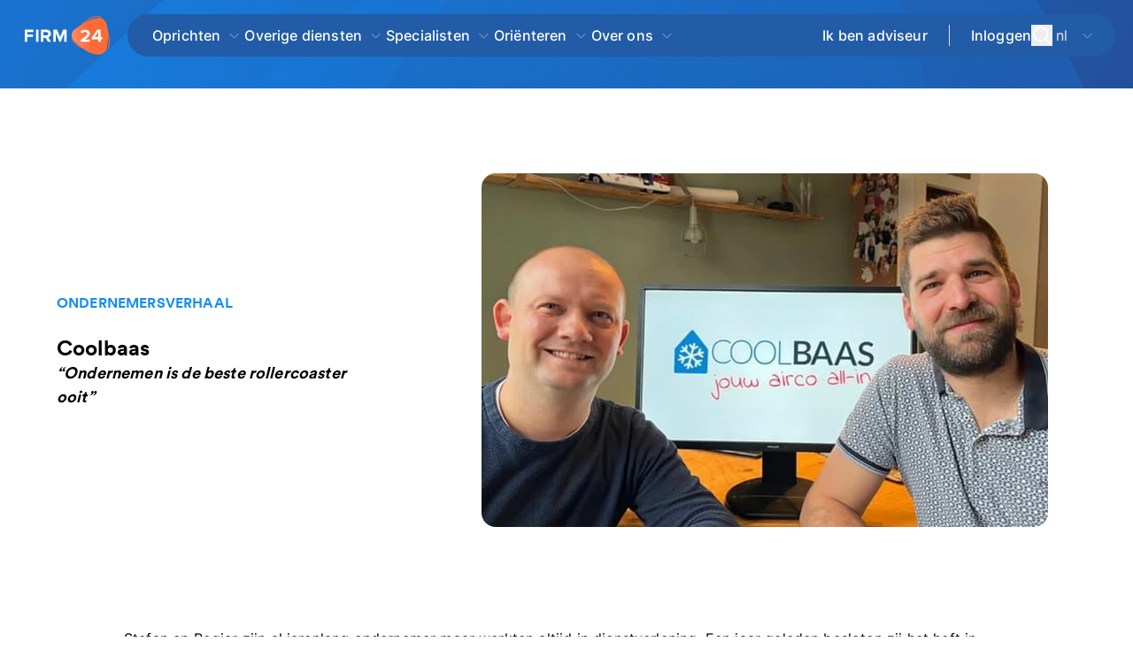

--- FILE ---
content_type: text/html;charset=utf-8
request_url: https://www.firm24.com/ondernemersverhalen/coolbaas/
body_size: 46507
content:
<!DOCTYPE html><html  lang="nl" class="smooth-scroll"><head><meta charset="utf-8"><meta name="viewport" content="width=device-width,initial-scale=1"><title>Ondernemersverhaal Stefan en Rogier van Coolbaas</title><link rel="preconnect" href="https://www.googletagmanager.com"><link rel="preconnect" href="https://www.google-analytics.com"><link rel="preconnect" href="https://snap.licdn.com"><script src="https://www.googletagmanager.com/gtm.js?id=GTM-MZLD4J" async></script><style> </style><style>@font-face{font-display:swap;font-family:Circular;font-style:normal;src:local("Circular"),url(/_nuxt/CircularXXWeb-Bold.6tPVDRzI.woff2) format("woff2")}@font-face{font-display:swap;font-family:Fira Sans;font-style:normal;font-weight:600;src:local("Fira Sans"),url(/_nuxt/fira-sans-latin-600.DJAGS1g9.woff2) format("woff2");unicode-range:u+00??,u+0131,u+0152-0153,u+02bb-02bc,u+02c6,u+02da,u+02dc,u+2000-206f,u+2074,u+20ac,u+2122,u+2191,u+2193,u+2212,u+2215,u+feff,u+fffd}code{font-family:monospace}@font-face{font-display:swap;font-family:Inter;font-style:normal;font-weight:300 700;src:url(/_nuxt/Inter-300_700-1.DIEz8p5i.woff2) format("woff2");unicode-range:u+0460-052f,u+1c80-1c88,u+20b4,u+2de0-2dff,u+a640-a69f,u+fe2e-fe2f}@font-face{font-display:swap;font-family:Inter;font-style:normal;font-weight:300 700;src:url(/_nuxt/Inter-300_700-2.BmJJXa8e.woff2) format("woff2");unicode-range:u+0301,u+0400-045f,u+0490-0491,u+04b0-04b1,u+2116}@font-face{font-display:swap;font-family:Inter;font-style:normal;font-weight:300 700;src:url(/_nuxt/Inter-300_700-3.D5AYLNiq.woff2) format("woff2");unicode-range:u+1f??}@font-face{font-display:swap;font-family:Inter;font-style:normal;font-weight:300 700;src:url(/_nuxt/Inter-300_700-4.DyIDNIyN.woff2) format("woff2");unicode-range:u+0370-0377,u+037a-037f,u+0384-038a,u+038c,u+038e-03a1,u+03a3-03ff}@font-face{font-display:swap;font-family:Inter;font-style:normal;font-weight:300 700;src:url(/_nuxt/Inter-300_700-5._GQuwPVU.woff2) format("woff2");unicode-range:u+0102-0103,u+0110-0111,u+0128-0129,u+0168-0169,u+01a0-01a1,u+01af-01b0,u+0300-0301,u+0303-0304,u+0308-0309,u+0323,u+0329,u+1ea0-1ef9,u+20ab}@font-face{font-display:swap;font-family:Inter;font-style:normal;font-weight:300 700;src:url(/_nuxt/Inter-300_700-6.CN1pIXkb.woff2) format("woff2");unicode-range:u+0100-02af,u+0304,u+0308,u+0329,u+1e00-1e9f,u+1ef2-1eff,u+2020,u+20a0-20ab,u+20ad-20c0,u+2113,u+2c60-2c7f,u+a720-a7ff}@font-face{font-display:swap;font-family:Inter;font-style:normal;font-weight:300 700;src:url(/_nuxt/Inter-300_700-7.BgVq2Tq4.woff2) format("woff2");unicode-range:u+00??,u+0131,u+0152-0153,u+02bb-02bc,u+02c6,u+02da,u+02dc,u+0304,u+0308,u+0329,u+2000-206f,u+2074,u+20ac,u+2122,u+2191,u+2193,u+2212,u+2215,u+feff,u+fffd}body{font-family:Inter,sans-serif;font-weight:400;letter-spacing:.01em;--tw-text-opacity:1;color:rgb(0 0 0/var(--tw-text-opacity,1))}.smooth-scroll{scroll-behavior:smooth}.lock-scroll{overflow-y:hidden}h1,h2{line-height:normal}h2{font-weight:600}h3{font-weight:500}hr{margin:20px 0 10px}.showOnlyMobile{display:block}@media (min-width:768px){.showOnlyMobile{display:none}}.showOnlyDesktop{display:none}@media (min-width:768px){.showOnlyDesktop{display:block}}.show-scrollbar::-webkit-scrollbar{-webkit-appearance:none;appearance:none;--tw-bg-opacity:1;background-color:rgb(244 244 245/var(--tw-bg-opacity,1));border-radius:9px 8px 8px 9px}.show-scrollbar::-webkit-scrollbar-thumb{border-color:transparent;border-style:solid;--tw-bg-opacity:1;background-clip:padding-box;background-color:rgb(161 161 170/var(--tw-bg-opacity,1));border-radius:9px 8px 8px 9px;border-width:3px 3px 3px 4px}::-moz-placeholder{font-size:1rem;--tw-text-opacity:1;color:rgb(161 161 170/var(--tw-text-opacity,1))}::placeholder{font-size:1rem;--tw-text-opacity:1;color:rgb(161 161 170/var(--tw-text-opacity,1))}.swoosh,.swoosh-blue,.swoosh-white{position:relative}.swoosh:after{top:.125rem;fill:#ef4444;--tw-text-opacity:1;background-image:url("data:image/svg+xml;charset=utf-8,%3Csvg xmlns='http://www.w3.org/2000/svg' xml:space='preserve' width='200' height='16.608' viewBox='0 0 200 16.608'%3E%3Cpath fill='%23fc6f3c' stroke='%23fc6f3c' stroke-linecap='round' stroke-miterlimit='10' stroke-width='7' d='M5.3 11.307S165.371-.375 195.406 7.763' class='svg-path'/%3E%3C/svg%3E");background-size:80% 100%;color:rgb(220 38 38/var(--tw-text-opacity,1));fill:red}.swoosh-blue:after,.swoosh:after{background-repeat:no-repeat;content:"";height:2.45em;left:0;position:absolute;rotate:-2deg;transition:width .5s cubic-bezier(.22,.61,.36,1);width:100%}.swoosh-blue:after{background-image:url("data:image/svg+xml;charset=utf-8,%3Csvg xmlns='http://www.w3.org/2000/svg' viewBox='0 0 200 16.608'%3E%3Cpath fill='%23128cf4' stroke='%23128cf4' stroke-linecap='round' stroke-miterlimit='10' stroke-width='4' d='M5.3 11.307S165.371-.375 195.406 7.763'/%3E%3C/svg%3E");background-size:100% 100%;top:.375rem}.swoosh-white{--tw-text-opacity:1;color:rgb(255 255 255/var(--tw-text-opacity,1))}.swoosh-white:after{background-image:url("data:image/svg+xml;charset=utf-8,%3Csvg xmlns='http://www.w3.org/2000/svg' xml:space='preserve' viewBox='0 0 200 16.608'%3E%3Cpath fill='%23fff' stroke='%23fff' stroke-linecap='round' stroke-miterlimit='10' stroke-width='7' d='M5.3 11.307S165.371-.375 195.406 7.763' class='svg-path'/%3E%3C/svg%3E");background-repeat:no-repeat;background-size:100% 100%;content:"";height:2.45em;left:0;position:absolute;rotate:-2deg;top:.125rem;transition:width .5s cubic-bezier(.22,.61,.36,1);width:100%}.is-link,.link{font-weight:500;padding-left:.25rem;padding-right:.25rem;--tw-text-opacity:1;color:rgb(37 99 235/var(--tw-text-opacity,1))}.is-link:hover,.link:hover{text-decoration-line:underline}@media (prefers-color-scheme:dark){.is-link,.link{--tw-text-opacity:1;color:rgb(59 130 246/var(--tw-text-opacity,1))}}.animate-underline{cursor:pointer}.animate-underline:after{bottom:0;height:.125rem;left:0;position:absolute;width:0;--tw-bg-opacity:1;background-color:rgb(91 175 247/var(--tw-bg-opacity,1));content:var(--tw-content);transition-duration:.3s;transition-property:all;transition-timing-function:cubic-bezier(.4,0,.2,1)}.animate-underline:hover:after{content:var(--tw-content);width:50%}.group-hover{--tw-shadow:0px 14px 24px 0px #00000008;--tw-shadow-colored:0px 14px 24px 0px var(--tw-shadow-color)}.group-hover,.group:hover .group-hover{box-shadow:var(--tw-ring-offset-shadow,0 0 #0000),var(--tw-ring-shadow,0 0 #0000),var(--tw-shadow)}.group:hover .group-hover{--tw-shadow:0px 1px 6px 0px #00000026;--tw-shadow-colored:0px 1px 6px 0px var(--tw-shadow-color);outline-color:#e4e4e7;outline-style:solid}.content-title{font-size:.875rem;--tw-text-opacity:1;color:rgb(36 36 36/var(--tw-text-opacity,1))}@media (min-width:768px){.content-title{font-size:1rem}}@media (min-width:1024px){.content-title{font-size:1.5rem}}.content{font-size:1rem;--tw-text-opacity:1;color:rgb(67 71 77/var(--tw-text-opacity,1))}.content-header{font-size:14px;font-weight:600;letter-spacing:.025em;--tw-text-opacity:1;color:rgb(98 103 110/var(--tw-text-opacity,1))}.shadow-card{box-shadow:0 1px 6px #00000026}.aspect-ratio>*{height:100%;inset:0;position:absolute;width:100%}.aspect-ratio-580-357{padding-bottom:61.55%}.aspect-ratio-250-430{padding-bottom:68%}.aspect-ratio-16-9{padding-bottom:56.25%}.aspect-ratio-1500-1400{padding-bottom:93.33%}.aspect-ratio-1-1{padding-bottom:100%}.lds-ellipsis{display:inline-block;height:80px;position:relative;width:80px}.lds-ellipsis div{animation-timing-function:cubic-bezier(0,1,1,0);background:gray;border-radius:50%;height:13px;position:absolute;top:33px;width:13px}.lds-ellipsis div:first-child{animation:lds-ellipsis1 .6s infinite;left:8px}.lds-ellipsis div:nth-child(2){animation:lds-ellipsis2 .6s infinite;left:8px}.lds-ellipsis div:nth-child(3){animation:lds-ellipsis2 .6s infinite;left:32px}.lds-ellipsis div:nth-child(4){animation:lds-ellipsis3 .6s infinite;left:56px}@keyframes lds-ellipsis1{0%{transform:scale(0)}to{transform:scale(1)}}@keyframes lds-ellipsis3{0%{transform:scale(1)}to{transform:scale(0)}}@keyframes lds-ellipsis2{0%{transform:translate(0)}to{transform:translate(24px)}}*,:after,:before{--tw-border-spacing-x:0;--tw-border-spacing-y:0;--tw-translate-x:0;--tw-translate-y:0;--tw-rotate:0;--tw-skew-x:0;--tw-skew-y:0;--tw-scale-x:1;--tw-scale-y:1;--tw-pan-x: ;--tw-pan-y: ;--tw-pinch-zoom: ;--tw-scroll-snap-strictness:proximity;--tw-gradient-from-position: ;--tw-gradient-via-position: ;--tw-gradient-to-position: ;--tw-ordinal: ;--tw-slashed-zero: ;--tw-numeric-figure: ;--tw-numeric-spacing: ;--tw-numeric-fraction: ;--tw-ring-inset: ;--tw-ring-offset-width:0px;--tw-ring-offset-color:#fff;--tw-ring-color:rgba(59,130,246,.5);--tw-ring-offset-shadow:0 0 #0000;--tw-ring-shadow:0 0 #0000;--tw-shadow:0 0 #0000;--tw-shadow-colored:0 0 #0000;--tw-blur: ;--tw-brightness: ;--tw-contrast: ;--tw-grayscale: ;--tw-hue-rotate: ;--tw-invert: ;--tw-saturate: ;--tw-sepia: ;--tw-drop-shadow: ;--tw-backdrop-blur: ;--tw-backdrop-brightness: ;--tw-backdrop-contrast: ;--tw-backdrop-grayscale: ;--tw-backdrop-hue-rotate: ;--tw-backdrop-invert: ;--tw-backdrop-opacity: ;--tw-backdrop-saturate: ;--tw-backdrop-sepia: ;--tw-contain-size: ;--tw-contain-layout: ;--tw-contain-paint: ;--tw-contain-style: }::backdrop{--tw-border-spacing-x:0;--tw-border-spacing-y:0;--tw-translate-x:0;--tw-translate-y:0;--tw-rotate:0;--tw-skew-x:0;--tw-skew-y:0;--tw-scale-x:1;--tw-scale-y:1;--tw-pan-x: ;--tw-pan-y: ;--tw-pinch-zoom: ;--tw-scroll-snap-strictness:proximity;--tw-gradient-from-position: ;--tw-gradient-via-position: ;--tw-gradient-to-position: ;--tw-ordinal: ;--tw-slashed-zero: ;--tw-numeric-figure: ;--tw-numeric-spacing: ;--tw-numeric-fraction: ;--tw-ring-inset: ;--tw-ring-offset-width:0px;--tw-ring-offset-color:#fff;--tw-ring-color:rgba(59,130,246,.5);--tw-ring-offset-shadow:0 0 #0000;--tw-ring-shadow:0 0 #0000;--tw-shadow:0 0 #0000;--tw-shadow-colored:0 0 #0000;--tw-blur: ;--tw-brightness: ;--tw-contrast: ;--tw-grayscale: ;--tw-hue-rotate: ;--tw-invert: ;--tw-saturate: ;--tw-sepia: ;--tw-drop-shadow: ;--tw-backdrop-blur: ;--tw-backdrop-brightness: ;--tw-backdrop-contrast: ;--tw-backdrop-grayscale: ;--tw-backdrop-hue-rotate: ;--tw-backdrop-invert: ;--tw-backdrop-opacity: ;--tw-backdrop-saturate: ;--tw-backdrop-sepia: ;--tw-contain-size: ;--tw-contain-layout: ;--tw-contain-paint: ;--tw-contain-style: }/*! tailwindcss v3.4.17 | MIT License | https://tailwindcss.com*/*,:after,:before{border:0 solid #e4e4e7;box-sizing:border-box}:after,:before{--tw-content:""}:host,html{line-height:1.5;-webkit-text-size-adjust:100%;font-family:ui-sans-serif,system-ui,sans-serif,Apple Color Emoji,Segoe UI Emoji,Segoe UI Symbol,Noto Color Emoji;font-feature-settings:normal;font-variation-settings:normal;-moz-tab-size:4;-o-tab-size:4;tab-size:4;-webkit-tap-highlight-color:transparent}body{line-height:inherit;margin:0}hr{border-top-width:1px;color:inherit;height:0}abbr:where([title]){-webkit-text-decoration:underline dotted;text-decoration:underline dotted}h1,h2,h3,h4,h5,h6{font-size:inherit;font-weight:inherit}a{color:inherit;text-decoration:inherit}b,strong{font-weight:bolder}code,kbd,pre,samp{font-family:ui-monospace,SFMono-Regular,Menlo,Monaco,Consolas,Liberation Mono,Courier New,monospace;font-feature-settings:normal;font-size:1em;font-variation-settings:normal}small{font-size:80%}sub,sup{font-size:75%;line-height:0;position:relative;vertical-align:baseline}sub{bottom:-.25em}sup{top:-.5em}table{border-collapse:collapse;border-color:inherit;text-indent:0}button,input,optgroup,select,textarea{color:inherit;font-family:inherit;font-feature-settings:inherit;font-size:100%;font-variation-settings:inherit;font-weight:inherit;letter-spacing:inherit;line-height:inherit;margin:0;padding:0}button,select{text-transform:none}button,input:where([type=button]),input:where([type=reset]),input:where([type=submit]){-webkit-appearance:button;background-color:transparent;background-image:none}:-moz-focusring{outline:auto}:-moz-ui-invalid{box-shadow:none}progress{vertical-align:baseline}::-webkit-inner-spin-button,::-webkit-outer-spin-button{height:auto}[type=search]{-webkit-appearance:textfield;outline-offset:-2px}::-webkit-search-decoration{-webkit-appearance:none}::-webkit-file-upload-button{-webkit-appearance:button;font:inherit}summary{display:list-item}blockquote,dd,dl,figure,h1,h2,h3,h4,h5,h6,hr,p,pre{margin:0}fieldset{margin:0}fieldset,legend{padding:0}menu,ol,ul{list-style:none;margin:0;padding:0}dialog{padding:0}textarea{resize:vertical}input::-moz-placeholder,textarea::-moz-placeholder{color:#a1a1aa;opacity:1}input::placeholder,textarea::placeholder{color:#a1a1aa;opacity:1}[role=button],button{cursor:pointer}:disabled{cursor:default}audio,canvas,embed,iframe,img,object,svg,video{display:block;vertical-align:middle}img,video{height:auto;max-width:100%}[hidden]:where(:not([hidden=until-found])){display:none}.container{margin-left:auto;margin-right:auto;width:100%}@media (min-width:640px){.container{max-width:640px}}@media (min-width:768px){.container{max-width:768px}}@media (min-width:1024px){.container{max-width:1024px}}@media (min-width:1152px){.container{max-width:1152px}}@media (min-width:1280px){.container{max-width:1280px}}@media (min-width:1536px){.container{max-width:1536px}}.sr-only{height:1px;margin:-1px;overflow:hidden;padding:0;position:absolute;width:1px;clip:rect(0,0,0,0);border-width:0;white-space:nowrap}.\!pointer-events-none{pointer-events:none!important}.pointer-events-none{pointer-events:none}.pointer-events-auto{pointer-events:auto}.visible{visibility:visible}.collapse{visibility:collapse}.static{position:static}.fixed{position:fixed}.\!absolute{position:absolute!important}.absolute{position:absolute}.relative{position:relative}.\!sticky{position:sticky!important}.sticky{position:sticky}.inset-0{inset:0}.bottom-0{bottom:0}.bottom-6{bottom:1.5rem}.bottom-\[-17px\]{bottom:-17px}.left-0{left:0}.left-1\/2{left:50%}.left-6{left:1.5rem}.left-\[-120px\]{left:-120px}.left-\[-170px\]{left:-170px}.left-\[-200px\]{left:-200px}.left-\[-220px\]{left:-220px}.left-\[-250px\]{left:-250px}.left-\[20px\]{left:20px}.right-0{right:0}.right-1\/5{right:20%}.right-4{right:1rem}.right-5{right:1.25rem}.top-0{top:0}.top-1\/2{top:50%}.top-2{top:.5rem}.top-5{top:1.25rem}.top-\[100px\]{top:100px}.top-\[300px\]{top:300px}.top-\[47px\]{top:47px}.top-\[50px\]{top:50px}.\!z-30{z-index:30!important}.-z-1{z-index:-1}.z-10{z-index:10}.z-20{z-index:20}.z-30{z-index:30}.z-40{z-index:40}.z-50{z-index:50}.order-1{order:1}.order-2{order:2}.order-3{order:3}.order-last{order:9999}.col-span-1{grid-column:span 1/span 1}.col-span-4{grid-column:span 4/span 4}.col-span-6{grid-column:span 6/span 6}.col-span-8{grid-column:span 8/span 8}.col-span-9{grid-column:span 9/span 9}.row-span-1{grid-row:span 1/span 1}.m-2{margin:.5rem}.m-auto{margin:auto}.\!my-6{margin-bottom:1.5rem!important;margin-top:1.5rem!important}.mx-2{margin-left:.5rem;margin-right:.5rem}.mx-4{margin-left:1rem;margin-right:1rem}.mx-auto{margin-left:auto;margin-right:auto}.my-10{margin-bottom:2.5rem;margin-top:2.5rem}.my-12{margin-bottom:3rem;margin-top:3rem}.my-4{margin-bottom:1rem;margin-top:1rem}.my-5{margin-bottom:1.25rem;margin-top:1.25rem}.my-6{margin-bottom:1.5rem;margin-top:1.5rem}.my-8{margin-bottom:2rem;margin-top:2rem}.my-\[22px\]{margin-bottom:22px;margin-top:22px}.\!-mt-40{margin-top:-10rem!important}.\!mb-0{margin-bottom:0!important}.\!mb-5{margin-bottom:1.25rem!important}.\!mr-0{margin-right:0!important}.\!mr-2{margin-right:.5rem!important}.\!mt-0{margin-top:0!important}.\!mt-16{margin-top:4rem!important}.\!mt-4{margin-top:1rem!important}.\!mt-48{margin-top:12rem!important}.-ml-1\.5{margin-left:-.375rem}.-mt-10{margin-top:-2.5rem}.-mt-20{margin-top:-5rem}.-mt-3{margin-top:-.75rem}.-mt-40{margin-top:-10rem}.-mt-\[110px\]{margin-top:-110px}.mb-0{margin-bottom:0}.mb-1{margin-bottom:.25rem}.mb-10{margin-bottom:2.5rem}.mb-11{margin-bottom:2.75rem}.mb-12{margin-bottom:3rem}.mb-14{margin-bottom:3.5rem}.mb-16{margin-bottom:4rem}.mb-2{margin-bottom:.5rem}.mb-20{margin-bottom:5rem}.mb-24{margin-bottom:6rem}.mb-28{margin-bottom:7rem}.mb-3{margin-bottom:.75rem}.mb-4{margin-bottom:1rem}.mb-5{margin-bottom:1.25rem}.mb-6{margin-bottom:1.5rem}.mb-7{margin-bottom:1.75rem}.mb-8{margin-bottom:2rem}.mb-9{margin-bottom:2.25rem}.mb-auto{margin-bottom:auto}.ml-0{margin-left:0}.ml-1{margin-left:.25rem}.ml-10{margin-left:2.5rem}.ml-14{margin-left:3.5rem}.ml-2{margin-left:.5rem}.ml-3{margin-left:.75rem}.ml-4{margin-left:1rem}.ml-5{margin-left:1.25rem}.ml-\[18px\]{margin-left:18px}.mr-1{margin-right:.25rem}.mr-16{margin-right:4rem}.mr-2{margin-right:.5rem}.mr-20{margin-right:5rem}.mr-24{margin-right:6rem}.mr-3{margin-right:.75rem}.mr-36{margin-right:9rem}.mr-4{margin-right:1rem}.mr-5{margin-right:1.25rem}.mr-8{margin-right:2rem}.mr-auto{margin-right:auto}.mt-0{margin-top:0}.mt-1{margin-top:.25rem}.mt-10{margin-top:2.5rem}.mt-11{margin-top:2.75rem}.mt-12{margin-top:3rem}.mt-14{margin-top:3.5rem}.mt-2{margin-top:.5rem}.mt-2\.5{margin-top:.625rem}.mt-3{margin-top:.75rem}.mt-4{margin-top:1rem}.mt-5{margin-top:1.25rem}.mt-6{margin-top:1.5rem}.mt-7{margin-top:1.75rem}.mt-8{margin-top:2rem}.mt-9{margin-top:2.25rem}.mt-\[1px\]{margin-top:1px}.mt-auto{margin-top:auto}.line-clamp-3{display:-webkit-box;overflow:hidden;-webkit-box-orient:vertical;-webkit-line-clamp:3}.\!block{display:block!important}.block{display:block}.inline-block{display:inline-block}.\!flex{display:flex!important}.flex{display:flex}.inline-flex{display:inline-flex}.table{display:table}.grid{display:grid}.contents{display:contents}.\!hidden{display:none!important}.hidden{display:none}.\!h-10{height:2.5rem!important}.\!h-12{height:3rem!important}.\!h-14{height:3.5rem!important}.\!h-4{height:1rem!important}.\!h-full{height:100%!important}.h-0{height:0}.h-10{height:2.5rem}.h-12{height:3rem}.h-14{height:3.5rem}.h-16{height:4rem}.h-20{height:5rem}.h-32{height:8rem}.h-4{height:1rem}.h-40{height:10rem}.h-5{height:1.25rem}.h-56{height:14rem}.h-6{height:1.5rem}.h-7{height:1.75rem}.h-8{height:2rem}.h-9{height:2.25rem}.h-\[100px\]{height:100px}.h-\[180px\]{height:180px}.h-\[1px\]{height:1px}.h-\[25px\]{height:25px}.h-\[340px\]{height:340px}.h-\[3em\]{height:3em}.h-\[400px\]{height:400px}.h-\[40px\]{height:40px}.h-\[410px\]{height:410px}.h-\[450px\]{height:450px}.h-\[460px\]{height:460px}.h-\[474px\]{height:474px}.h-\[480px\]{height:480px}.h-\[50px\]{height:50px}.h-\[55px\]{height:55px}.h-\[56px\]{height:56px}.h-\[600px\]{height:600px}.h-\[60px\]{height:60px}.h-\[80px\]{height:80px}.h-auto{height:auto}.h-full{height:100%}.h-screen{height:100vh}.\!max-h-20{max-height:5rem!important}.max-h-\[400px\]{max-height:400px}.max-h-\[610px\]{max-height:610px}.min-h-10{min-height:2.5rem}.min-h-12{min-height:3rem}.min-h-14{min-height:3.5rem}.min-h-\[180px\]{min-height:180px}.min-h-\[230px\]{min-height:230px}.min-h-\[250px\]{min-height:250px}.min-h-\[300px\]{min-height:300px}.min-h-\[540px\]{min-height:540px}.min-h-\[60px\]{min-height:60px}.\!w-10{width:2.5rem!important}.\!w-16{width:4rem!important}.\!w-2{width:.5rem!important}.\!w-20{width:5rem!important}.\!w-4{width:1rem!important}.\!w-40{width:10rem!important}.\!w-full{width:100%!important}.w-1\/2{width:50%}.w-12{width:3rem}.w-14{width:3.5rem}.w-16{width:4rem}.w-2\/3{width:66.666667%}.w-20{width:5rem}.w-24{width:6rem}.w-30{width:120px}.w-32{width:8rem}.w-36{width:9rem}.w-4{width:1rem}.w-5{width:1.25rem}.w-6{width:1.5rem}.w-60{width:15rem}.w-7{width:1.75rem}.w-8{width:2rem}.w-9{width:2.25rem}.w-\[100\%\]{width:100%}.w-\[1px\]{width:1px}.w-\[250px\]{width:250px}.w-\[267px\]{width:267px}.w-\[280px\]{width:280px}.w-\[30px\]{width:30px}.w-\[350px\]{width:350px}.w-\[400px\]{width:400px}.w-\[40px\]{width:40px}.w-\[420px\]{width:420px}.w-\[450px\]{width:450px}.w-\[600px\]{width:600px}.w-\[760px\]{width:760px}.w-auto{width:auto}.w-full{width:100%}.min-w-\[140px\]{min-width:140px}.min-w-\[150px\]{min-width:150px}.min-w-\[250px\]{min-width:250px}.min-w-\[280px\]{min-width:280px}.min-w-\[320px\]{min-width:320px}.min-w-\[40px\]{min-width:40px}.\!max-w-3xl{max-width:48rem!important}.\!max-w-full{max-width:100%!important}.max-w-2xl{max-width:42rem}.max-w-4xl{max-width:56rem}.max-w-5\/6{max-width:83.333333%}.max-w-6xl{max-width:72rem}.max-w-7xl{max-width:80rem}.max-w-80{max-width:20rem}.max-w-\[100ch\]{max-width:100ch}.max-w-\[160px\]{max-width:160px}.max-w-\[430px\]{max-width:430px}.max-w-\[450px\]{max-width:450px}.max-w-\[580\]{max-width:580}.max-w-\[600px\]{max-width:600px}.max-w-\[650px\]{max-width:650px}.max-w-\[700px\]{max-width:700px}.max-w-\[75ch\]{max-width:75ch}.max-w-\[770px\]{max-width:770px}.max-w-full{max-width:100%}.max-w-screen-lg{max-width:1024px}.max-w-xl{max-width:36rem}.\!flex-1{flex:1 1 0%!important}.flex-1{flex:1 1 0%}.flex-auto{flex:1 1 auto}.flex-none{flex:none}.shrink{flex-shrink:1}.shrink-0{flex-shrink:0}.flex-grow,.grow{flex-grow:1}.grow-0{flex-grow:0}.\!translate-x-0{--tw-translate-x:0px!important;transform:translate(var(--tw-translate-x),var(--tw-translate-y)) rotate(var(--tw-rotate)) skew(var(--tw-skew-x)) skewY(var(--tw-skew-y)) scaleX(var(--tw-scale-x)) scaleY(var(--tw-scale-y))!important}.-translate-x-1\/2{--tw-translate-x:-50%}.-translate-x-1\/2,.-translate-y-1\/2{transform:translate(var(--tw-translate-x),var(--tw-translate-y)) rotate(var(--tw-rotate)) skew(var(--tw-skew-x)) skewY(var(--tw-skew-y)) scaleX(var(--tw-scale-x)) scaleY(var(--tw-scale-y))}.-translate-y-1\/2{--tw-translate-y:-50%}.rotate-180{--tw-rotate:180deg}.rotate-180,.rotate-45{transform:translate(var(--tw-translate-x),var(--tw-translate-y)) rotate(var(--tw-rotate)) skew(var(--tw-skew-x)) skewY(var(--tw-skew-y)) scaleX(var(--tw-scale-x)) scaleY(var(--tw-scale-y))}.rotate-45{--tw-rotate:45deg}.rotate-90{--tw-rotate:90deg}.rotate-90,.scale-x-\[-1\]{transform:translate(var(--tw-translate-x),var(--tw-translate-y)) rotate(var(--tw-rotate)) skew(var(--tw-skew-x)) skewY(var(--tw-skew-y)) scaleX(var(--tw-scale-x)) scaleY(var(--tw-scale-y))}.scale-x-\[-1\]{--tw-scale-x:-1}.transform{transform:translate(var(--tw-translate-x),var(--tw-translate-y)) rotate(var(--tw-rotate)) skew(var(--tw-skew-x)) skewY(var(--tw-skew-y)) scaleX(var(--tw-scale-x)) scaleY(var(--tw-scale-y))}.transform-gpu{transform:translate3d(var(--tw-translate-x),var(--tw-translate-y),0) rotate(var(--tw-rotate)) skew(var(--tw-skew-x)) skewY(var(--tw-skew-y)) scaleX(var(--tw-scale-x)) scaleY(var(--tw-scale-y))}@keyframes spin{to{transform:rotate(1turn)}}.animate-spin{animation:spin 1s linear infinite}.cursor-default{cursor:default}.cursor-not-allowed{cursor:not-allowed}.cursor-pointer{cursor:pointer}.snap-x{scroll-snap-type:x var(--tw-scroll-snap-strictness)}.snap-mandatory{--tw-scroll-snap-strictness:mandatory}.snap-center{scroll-snap-align:center}.list-outside{list-style-position:outside}.list-decimal{list-style-type:decimal}.list-disc{list-style-type:disc}.list-none{list-style-type:none}.appearance-none{-webkit-appearance:none;-moz-appearance:none;appearance:none}.grid-cols-1{grid-template-columns:repeat(1,minmax(0,1fr))}.grid-cols-10{grid-template-columns:repeat(10,minmax(0,1fr))}.grid-cols-12{grid-template-columns:repeat(12,minmax(0,1fr))}.grid-cols-2{grid-template-columns:repeat(2,minmax(0,1fr))}.grid-cols-3{grid-template-columns:repeat(3,minmax(0,1fr))}.grid-cols-subgrid{grid-template-columns:subgrid}.grid-rows-1{grid-template-rows:repeat(1,minmax(0,1fr))}.grid-rows-2{grid-template-rows:repeat(2,minmax(0,1fr))}.flex-row{flex-direction:row}.flex-col{flex-direction:column}.flex-col-reverse{flex-direction:column-reverse}.flex-wrap{flex-wrap:wrap}.flex-nowrap{flex-wrap:nowrap}.place-content-center{place-content:center}.content-center{align-content:center}.\!items-start{align-items:flex-start!important}.items-start{align-items:flex-start}.\!items-center{align-items:center!important}.items-center{align-items:center}.items-baseline{align-items:baseline}.items-stretch{align-items:stretch}.\!justify-start{justify-content:flex-start!important}.justify-start{justify-content:flex-start}.justify-end{justify-content:flex-end}.\!justify-center{justify-content:center!important}.justify-center{justify-content:center}.justify-between{justify-content:space-between}.\!gap-0{gap:0!important}.\!gap-6{gap:1.5rem!important}.gap-10{gap:2.5rem}.gap-12{gap:3rem}.gap-2{gap:.5rem}.gap-3{gap:.75rem}.gap-4{gap:1rem}.gap-5{gap:1.25rem}.gap-6{gap:1.5rem}.gap-8{gap:2rem}.gap-\[25px\]{gap:25px}.gap-y-7{row-gap:1.75rem}.divide-x>:not([hidden])~:not([hidden]){--tw-divide-x-reverse:0;border-left-width:calc(1px*(1 - var(--tw-divide-x-reverse)));border-right-width:calc(1px*var(--tw-divide-x-reverse))}.place-self-center{place-self:center}.self-start{align-self:flex-start}.self-stretch{align-self:stretch}.justify-self-center{justify-self:center}.overflow-hidden{overflow:hidden}.overflow-y-auto{overflow-y:auto}.overflow-x-hidden{overflow-x:hidden}.overflow-x-scroll{overflow-x:scroll}.overflow-y-scroll{overflow-y:scroll}.text-ellipsis{text-overflow:ellipsis}.whitespace-nowrap{white-space:nowrap}.whitespace-pre-line{white-space:pre-line}.\!rounded-2xl{border-radius:1rem!important}.rounded{border-radius:.25rem}.rounded-2xl{border-radius:1rem}.rounded-3xl{border-radius:1.5rem}.rounded-\[14px\]{border-radius:14px}.rounded-full{border-radius:9999px}.rounded-lg{border-radius:.5rem}.rounded-md{border-radius:.375rem}.rounded-xl{border-radius:.75rem}.rounded-b-2xl{border-bottom-left-radius:1rem;border-bottom-right-radius:1rem}.rounded-b-none{border-bottom-left-radius:0;border-bottom-right-radius:0}.rounded-t-2xl{border-top-left-radius:1rem;border-top-right-radius:1rem}.rounded-t-xl{border-top-left-radius:.75rem;border-top-right-radius:.75rem}.border{border-width:1px}.border-0{border-width:0}.border-2{border-width:2px}.border-b{border-bottom-width:1px}.border-r-0{border-right-width:0}.border-t{border-top-width:1px}.border-t-2{border-top-width:2px}.border-solid{border-style:solid}.\!border-none{border-style:none!important}.border-none{border-style:none}.\!border-blue-900{--tw-border-opacity:1!important;border-color:rgb(30 58 138/var(--tw-border-opacity,1))!important}.\!border-gray-400{--tw-border-opacity:1!important;border-color:rgb(161 161 170/var(--tw-border-opacity,1))!important}.border-black{--tw-border-opacity:1;border-color:rgb(0 0 0/var(--tw-border-opacity,1))}.border-blue-200{--tw-border-opacity:1;border-color:rgb(191 219 254/var(--tw-border-opacity,1))}.border-f24-blue-4{--tw-border-opacity:1;border-color:rgb(3 122 255/var(--tw-border-opacity,1))}.border-f24-blue-normal{--tw-border-opacity:1;border-color:rgb(18 140 244/var(--tw-border-opacity,1))}.border-f24-gray-3,.border-f24-gray-tertiary{--tw-border-opacity:1;border-color:rgb(211 220 229/var(--tw-border-opacity,1))}.border-f24-primary{--tw-border-opacity:1;border-color:rgb(252 111 60/var(--tw-border-opacity,1))}.border-gray-200{--tw-border-opacity:1;border-color:rgb(228 228 231/var(--tw-border-opacity,1))}.border-gray-300{--tw-border-opacity:1;border-color:rgb(212 212 216/var(--tw-border-opacity,1))}.border-gray-400{--tw-border-opacity:1;border-color:rgb(161 161 170/var(--tw-border-opacity,1))}.border-gray-50{--tw-border-opacity:1;border-color:rgb(250 250 250/var(--tw-border-opacity,1))}.border-neutral-300{--tw-border-opacity:1;border-color:rgb(212 212 212/var(--tw-border-opacity,1))}.border-orange-600{--tw-border-opacity:1;border-color:rgb(234 88 12/var(--tw-border-opacity,1))}.border-prem-blue-normal{--tw-border-opacity:1;border-color:rgb(1 39 100/var(--tw-border-opacity,1))}.border-slate-400{--tw-border-opacity:1;border-color:rgb(148 163 184/var(--tw-border-opacity,1))}.border-white{--tw-border-opacity:1;border-color:rgb(255 255 255/var(--tw-border-opacity,1))}.border-opacity-5{--tw-border-opacity:.05}.\!bg-f24-blue-0{--tw-bg-opacity:1!important;background-color:rgb(25 67 121/var(--tw-bg-opacity,1))!important}.\!bg-f24-blue-1{--tw-bg-opacity:1!important;background-color:rgb(34 91 166/var(--tw-bg-opacity,1))!important}.\!bg-f24-gray-3{--tw-bg-opacity:1!important;background-color:rgb(211 220 229/var(--tw-bg-opacity,1))!important}.\!bg-f24-gray-4{background-color:rgb(232 238 245/var(--tw-bg-opacity,1))!important}.\!bg-f24-gray-4,.\!bg-gray-700{--tw-bg-opacity:1!important}.\!bg-gray-700{background-color:rgb(63 63 70/var(--tw-bg-opacity,1))!important}.\!bg-transparent{background-color:transparent!important}.\!bg-white{--tw-bg-opacity:1!important;background-color:rgb(255 255 255/var(--tw-bg-opacity,1))!important}.bg-black{--tw-bg-opacity:1;background-color:rgb(0 0 0/var(--tw-bg-opacity,1))}.bg-f24-blue-0{--tw-bg-opacity:1;background-color:rgb(25 67 121/var(--tw-bg-opacity,1))}.bg-f24-blue-1{--tw-bg-opacity:1;background-color:rgb(34 91 166/var(--tw-bg-opacity,1))}.bg-f24-blue-2{--tw-bg-opacity:1;background-color:rgb(12 102 188/var(--tw-bg-opacity,1))}.bg-f24-blue-3{--tw-bg-opacity:1;background-color:rgb(11 82 151/var(--tw-bg-opacity,1))}.bg-f24-blue-5{--tw-bg-opacity:1;background-color:rgb(91 175 247/var(--tw-bg-opacity,1))}.bg-f24-blue-6{--tw-bg-opacity:1;background-color:rgb(134 169 216/var(--tw-bg-opacity,1))}.bg-f24-blue-9{--tw-bg-opacity:1;background-color:rgb(27 90 164/var(--tw-bg-opacity,1))}.bg-f24-blue-normal{--tw-bg-opacity:1;background-color:rgb(18 140 244/var(--tw-bg-opacity,1))}.bg-f24-blue-normal\/60{background-color:#128cf499}.bg-f24-gray-5{--tw-bg-opacity:1;background-color:rgb(244 247 250/var(--tw-bg-opacity,1))}.bg-f24-gray-tertiary{--tw-bg-opacity:1;background-color:rgb(211 220 229/var(--tw-bg-opacity,1))}.bg-f24-green-default{--tw-bg-opacity:1;background-color:rgb(67 177 91/var(--tw-bg-opacity,1))}.bg-f24-primary{--tw-bg-opacity:1;background-color:rgb(252 111 60/var(--tw-bg-opacity,1))}.bg-gray-100{--tw-bg-opacity:1;background-color:rgb(244 244 245/var(--tw-bg-opacity,1))}.bg-gray-300{--tw-bg-opacity:1;background-color:rgb(212 212 216/var(--tw-bg-opacity,1))}.bg-gray-50{--tw-bg-opacity:1;background-color:rgb(250 250 250/var(--tw-bg-opacity,1))}.bg-gray-700{--tw-bg-opacity:1;background-color:rgb(63 63 70/var(--tw-bg-opacity,1))}.bg-orange-200{--tw-bg-opacity:1;background-color:rgb(254 215 170/var(--tw-bg-opacity,1))}.bg-orange-600{--tw-bg-opacity:1;background-color:rgb(234 88 12/var(--tw-bg-opacity,1))}.bg-prem-blue-normal{--tw-bg-opacity:1;background-color:rgb(1 39 100/var(--tw-bg-opacity,1))}.bg-prem-gray{--tw-bg-opacity:1;background-color:rgb(243 244 248/var(--tw-bg-opacity,1))}.bg-slate-100{--tw-bg-opacity:1;background-color:rgb(241 245 249/var(--tw-bg-opacity,1))}.bg-slate-200{--tw-bg-opacity:1;background-color:rgb(226 232 240/var(--tw-bg-opacity,1))}.bg-transparent{background-color:transparent}.bg-white{--tw-bg-opacity:1;background-color:rgb(255 255 255/var(--tw-bg-opacity,1))}.bg-opacity-60{--tw-bg-opacity:.6}.bg-gradient-to-b{background-image:linear-gradient(to bottom,var(--tw-gradient-stops))}.bg-none{background-image:none}.from-blue-800{--tw-gradient-from:#1e40af var(--tw-gradient-from-position);--tw-gradient-to:rgba(30,64,175,0) var(--tw-gradient-to-position);--tw-gradient-stops:var(--tw-gradient-from),var(--tw-gradient-to)}.to-blue-600{--tw-gradient-to:#2563eb var(--tw-gradient-to-position)}.bg-\[length\:15px_15px\]{background-size:15px 15px}.bg-cover{background-size:cover}.bg-center{background-position:50%}.bg-right{background-position:100%}.bg-no-repeat{background-repeat:no-repeat}.fill-black{fill:#000}.fill-blue-600{fill:#2563eb}.fill-current{fill:currentColor}.fill-f24-blue-4{fill:#037aff}.object-contain{-o-object-fit:contain;object-fit:contain}.\!object-cover{-o-object-fit:cover!important;object-fit:cover!important}.object-cover{-o-object-fit:cover;object-fit:cover}.object-center{-o-object-position:center;object-position:center}.object-left{-o-object-position:left;object-position:left}.object-top{-o-object-position:top;object-position:top}.\!p-0{padding:0!important}.p-0{padding:0}.p-1{padding:.25rem}.p-14{padding:3.5rem}.p-2{padding:.5rem}.p-3{padding:.75rem}.p-4{padding:1rem}.p-5{padding:1.25rem}.p-6{padding:1.5rem}.p-8{padding:2rem}.p-\[32px\]{padding:32px}.\!px-0{padding-left:0!important;padding-right:0!important}.\!py-16{padding-bottom:4rem!important;padding-top:4rem!important}.\!py-24{padding-bottom:6rem!important;padding-top:6rem!important}.\!py-5{padding-bottom:1.25rem!important;padding-top:1.25rem!important}.px-10{padding-left:2.5rem;padding-right:2.5rem}.px-2{padding-left:.5rem;padding-right:.5rem}.px-3{padding-left:.75rem;padding-right:.75rem}.px-4{padding-left:1rem;padding-right:1rem}.px-5{padding-left:1.25rem;padding-right:1.25rem}.px-6{padding-left:1.5rem;padding-right:1.5rem}.px-7{padding-left:1.75rem;padding-right:1.75rem}.px-8{padding-left:2rem;padding-right:2rem}.px-9{padding-left:2.25rem;padding-right:2.25rem}.py-0\.5{padding-bottom:.125rem;padding-top:.125rem}.py-1{padding-bottom:.25rem;padding-top:.25rem}.py-10{padding-bottom:2.5rem;padding-top:2.5rem}.py-11{padding-bottom:2.75rem;padding-top:2.75rem}.py-12{padding-bottom:3rem;padding-top:3rem}.py-14{padding-bottom:3.5rem;padding-top:3.5rem}.py-16{padding-bottom:4rem;padding-top:4rem}.py-2{padding-bottom:.5rem;padding-top:.5rem}.py-20{padding-bottom:5rem;padding-top:5rem}.py-3{padding-bottom:.75rem;padding-top:.75rem}.py-4{padding-bottom:1rem;padding-top:1rem}.py-40{padding-bottom:10rem;padding-top:10rem}.py-5{padding-bottom:1.25rem;padding-top:1.25rem}.py-6{padding-bottom:1.5rem;padding-top:1.5rem}.py-8{padding-bottom:2rem;padding-top:2rem}.py-\[6px\]{padding-bottom:6px;padding-top:6px}.\!pb-0{padding-bottom:0!important}.\!pb-8{padding-bottom:2rem!important}.\!pt-14{padding-top:3.5rem!important}.\!pt-28{padding-top:7rem!important}.\!pt-36{padding-top:9rem!important}.\!pt-40{padding-top:10rem!important}.\!pt-48{padding-top:12rem!important}.pb-1{padding-bottom:.25rem}.pb-10{padding-bottom:2.5rem}.pb-12{padding-bottom:3rem}.pb-14{padding-bottom:3.5rem}.pb-16{padding-bottom:4rem}.pb-20{padding-bottom:5rem}.pb-3{padding-bottom:.75rem}.pb-4{padding-bottom:1rem}.pb-48{padding-bottom:12rem}.pb-5{padding-bottom:1.25rem}.pb-6{padding-bottom:1.5rem}.pb-8{padding-bottom:2rem}.pb-9\/12{padding-bottom:75%}.pb-\[57\%\]{padding-bottom:57%}.pl-0{padding-left:0}.pl-14{padding-left:3.5rem}.pl-16{padding-left:4rem}.pl-2{padding-left:.5rem}.pl-4{padding-left:1rem}.pl-5{padding-left:1.25rem}.pl-6{padding-left:1.5rem}.pr-0{padding-right:0}.pr-1{padding-right:.25rem}.pr-10{padding-right:2.5rem}.pr-16{padding-right:4rem}.pr-2{padding-right:.5rem}.pr-6{padding-right:1.5rem}.pr-9{padding-right:2.25rem}.pt-10{padding-top:2.5rem}.pt-2{padding-top:.5rem}.pt-24{padding-top:6rem}.pt-28{padding-top:7rem}.pt-32{padding-top:8rem}.pt-4{padding-top:1rem}.pt-40{padding-top:10rem}.pt-5{padding-top:1.25rem}.pt-6{padding-top:1.5rem}.pt-8{padding-top:2rem}.\!text-left{text-align:left!important}.text-left{text-align:left}.\!text-center{text-align:center!important}.text-center{text-align:center}.text-right{text-align:right}.align-top{vertical-align:top}.\!font-circular{font-family:Circular,Inter,sans-serif!important}.\!font-fira{font-family:Fira Sans,sans-serif!important}.font-circular{font-family:Circular,Inter,sans-serif}.font-inter{font-family:Inter,sans-serif}.\!text-2xl{font-size:2.5rem!important}.\!text-lg{font-size:1.5rem!important}.\!text-md{font-size:1.125rem!important}.\!text-sm{font-size:.875rem!important}.\!text-xl{font-size:2rem!important}.\!text-xs{font-size:.75rem!important}.text-2xl{font-size:2.5rem}.text-3xl{font-size:3rem}.text-\[12px\]{font-size:12px}.text-\[14px\]{font-size:14px}.text-\[15px\]{font-size:15px}.text-\[16px\]{font-size:16px}.text-\[17px\]{font-size:17px}.text-\[18px\]{font-size:18px}.text-\[1rem\]{font-size:1rem}.text-\[20px\]{font-size:20px}.text-\[24px\]{font-size:24px}.text-\[28px\]{font-size:28px}.text-default{font-size:1rem}.text-lg{font-size:1.5rem}.text-md{font-size:1.125rem}.text-sm{font-size:.875rem}.text-xl{font-size:2rem}.text-xs{font-size:.75rem}.\!font-normal{font-weight:400!important}.\!font-semibold{font-weight:600!important}.font-bold{font-weight:700}.font-light{font-weight:300}.font-medium{font-weight:500}.font-normal{font-weight:400}.font-semibold{font-weight:600}.uppercase{text-transform:uppercase}.lowercase{text-transform:lowercase}.capitalize{text-transform:capitalize}.\!normal-case{text-transform:none!important}.normal-case{text-transform:none}.italic{font-style:italic}.leading-4{line-height:1rem}.leading-5{line-height:1.25rem}.leading-6{line-height:1.5rem}.leading-7{line-height:1.75rem}.leading-8{line-height:2rem}.leading-9{line-height:2.25rem}.leading-\[1\.5\]{line-height:1.5}.leading-\[1\.6\]{line-height:1.6}.leading-\[1\.78\]{line-height:1.78}.leading-\[1\.87\]{line-height:1.87}.leading-\[15px\]{line-height:15px}.leading-\[22\.5px\]{line-height:22.5px}.leading-\[24px\]{line-height:24px}.leading-\[30px\]{line-height:30px}.leading-\[40px\]{line-height:40px}.leading-\[50px\]{line-height:50px}.leading-\[60px\]{line-height:60px}.leading-none{line-height:1}.leading-normal{line-height:1.5}.leading-snug{line-height:1.375}.leading-tight{line-height:1.25}.\!tracking-wide{letter-spacing:.025em!important}.tracking-\[0\.01em\]{letter-spacing:.01em}.tracking-wide{letter-spacing:.025em}.tracking-wider{letter-spacing:.05em}.tracking-widest{letter-spacing:.1em}.\!text-amber-500{color:rgb(245 158 11/var(--tw-text-opacity,1))!important}.\!text-amber-500,.\!text-black{--tw-text-opacity:1!important}.\!text-black{color:rgb(0 0 0/var(--tw-text-opacity,1))!important}.\!text-blue-800{--tw-text-opacity:1!important;color:rgb(30 64 175/var(--tw-text-opacity,1))!important}.\!text-emerald-400{--tw-text-opacity:1!important;color:rgb(52 211 153/var(--tw-text-opacity,1))!important}.\!text-f24-blue-5{--tw-text-opacity:1!important;color:rgb(91 175 247/var(--tw-text-opacity,1))!important}.\!text-f24-blue-normal{--tw-text-opacity:1!important;color:rgb(18 140 244/var(--tw-text-opacity,1))!important}.\!text-f24-orange{--tw-text-opacity:1!important;color:rgb(249 101 85/var(--tw-text-opacity,1))!important}.\!text-gray-400{color:rgb(161 161 170/var(--tw-text-opacity,1))!important}.\!text-gray-400,.\!text-gray-600{--tw-text-opacity:1!important}.\!text-gray-600{color:rgb(82 82 91/var(--tw-text-opacity,1))!important}.\!text-prem-blue-normal{--tw-text-opacity:1!important;color:rgb(1 39 100/var(--tw-text-opacity,1))!important}.\!text-white{--tw-text-opacity:1!important;color:rgb(255 255 255/var(--tw-text-opacity,1))!important}.text-\[\#A1B2C9\]{--tw-text-opacity:1;color:rgb(161 178 201/var(--tw-text-opacity,1))}.text-amber-500{--tw-text-opacity:1;color:rgb(245 158 11/var(--tw-text-opacity,1))}.text-black{--tw-text-opacity:1;color:rgb(0 0 0/var(--tw-text-opacity,1))}.text-blue-800{--tw-text-opacity:1;color:rgb(30 64 175/var(--tw-text-opacity,1))}.text-emerald-400{--tw-text-opacity:1;color:rgb(52 211 153/var(--tw-text-opacity,1))}.text-f24-blue-1{--tw-text-opacity:1;color:rgb(34 91 166/var(--tw-text-opacity,1))}.text-f24-blue-10{--tw-text-opacity:1;color:rgb(140 174 216/var(--tw-text-opacity,1))}.text-f24-blue-3{--tw-text-opacity:1;color:rgb(11 82 151/var(--tw-text-opacity,1))}.text-f24-blue-4{--tw-text-opacity:1;color:rgb(3 122 255/var(--tw-text-opacity,1))}.text-f24-blue-5{--tw-text-opacity:1;color:rgb(91 175 247/var(--tw-text-opacity,1))}.text-f24-blue-6{--tw-text-opacity:1;color:rgb(134 169 216/var(--tw-text-opacity,1))}.text-f24-blue-8,.text-f24-blue-normal{--tw-text-opacity:1;color:rgb(18 140 244/var(--tw-text-opacity,1))}.text-f24-content-secondary{--tw-text-opacity:1;color:rgb(67 71 77/var(--tw-text-opacity,1))}.text-f24-content-subdued,.text-f24-gray-1{--tw-text-opacity:1;color:rgb(144 162 187/var(--tw-text-opacity,1))}.text-f24-green-2{--tw-text-opacity:1;color:rgb(52 139 71/var(--tw-text-opacity,1))}.text-f24-green-default{--tw-text-opacity:1;color:rgb(67 177 91/var(--tw-text-opacity,1))}.text-f24-red{--tw-text-opacity:1;color:rgb(216 83 56/var(--tw-text-opacity,1))}.text-gray-200{--tw-text-opacity:1;color:rgb(228 228 231/var(--tw-text-opacity,1))}.text-gray-400{--tw-text-opacity:1;color:rgb(161 161 170/var(--tw-text-opacity,1))}.text-gray-500{--tw-text-opacity:1;color:rgb(113 113 122/var(--tw-text-opacity,1))}.text-gray-600{--tw-text-opacity:1;color:rgb(82 82 91/var(--tw-text-opacity,1))}.text-gray-700{--tw-text-opacity:1;color:rgb(63 63 70/var(--tw-text-opacity,1))}.text-orange-600{--tw-text-opacity:1;color:rgb(234 88 12/var(--tw-text-opacity,1))}.text-prem-blue-normal{--tw-text-opacity:1;color:rgb(1 39 100/var(--tw-text-opacity,1))}.text-slate-400{--tw-text-opacity:1;color:rgb(148 163 184/var(--tw-text-opacity,1))}.text-white{--tw-text-opacity:1;color:rgb(255 255 255/var(--tw-text-opacity,1))}.text-zinc-400{--tw-text-opacity:1;color:rgb(161 161 170/var(--tw-text-opacity,1))}.underline{text-decoration-line:underline}.\!opacity-100{opacity:1!important}.\!opacity-80{opacity:.8!important}.opacity-100{opacity:1}.opacity-50{opacity:.5}.opacity-60{opacity:.6}.opacity-70{opacity:.7}.shadow{--tw-shadow:0 1px 3px 0 rgba(0,0,0,.1),0 1px 2px -1px rgba(0,0,0,.1);--tw-shadow-colored:0 1px 3px 0 var(--tw-shadow-color),0 1px 2px -1px var(--tw-shadow-color)}.shadow,.shadow-2xl{box-shadow:var(--tw-ring-offset-shadow,0 0 #0000),var(--tw-ring-shadow,0 0 #0000),var(--tw-shadow)}.shadow-2xl{--tw-shadow:0 25px 50px -12px rgba(0,0,0,.25);--tw-shadow-colored:0 25px 50px -12px var(--tw-shadow-color)}.shadow-lg{--tw-shadow:0 10px 15px -3px rgba(0,0,0,.1),0 4px 6px -4px rgba(0,0,0,.1);--tw-shadow-colored:0 10px 15px -3px var(--tw-shadow-color),0 4px 6px -4px var(--tw-shadow-color)}.shadow-lg,.shadow-none{box-shadow:var(--tw-ring-offset-shadow,0 0 #0000),var(--tw-ring-shadow,0 0 #0000),var(--tw-shadow)}.shadow-none{--tw-shadow:0 0 #0000;--tw-shadow-colored:0 0 #0000}.shadow-f24-blue-4{--tw-shadow-color:#037aff;--tw-shadow:var(--tw-shadow-colored)}.outline-none{outline:2px solid transparent;outline-offset:2px}.outline{outline-style:solid}.outline-\[10px\]{outline-width:10px}.outline-white{outline-color:#fff}.blur{--tw-blur:blur(8px)}.blur,.brightness-90{filter:var(--tw-blur) var(--tw-brightness) var(--tw-contrast) var(--tw-grayscale) var(--tw-hue-rotate) var(--tw-invert) var(--tw-saturate) var(--tw-sepia) var(--tw-drop-shadow)}.brightness-90{--tw-brightness:brightness(.9)}.brightness-\[\.78\]{--tw-brightness:brightness(.78)}.brightness-\[\.78\],.drop-shadow{filter:var(--tw-blur) var(--tw-brightness) var(--tw-contrast) var(--tw-grayscale) var(--tw-hue-rotate) var(--tw-invert) var(--tw-saturate) var(--tw-sepia) var(--tw-drop-shadow)}.drop-shadow{--tw-drop-shadow:drop-shadow(0 1px 2px rgba(0,0,0,.1)) drop-shadow(0 1px 1px rgba(0,0,0,.06))}.drop-shadow-sm{--tw-drop-shadow:drop-shadow(0 1px 1px rgba(0,0,0,.05))}.drop-shadow-sm,.drop-shadow-xl{filter:var(--tw-blur) var(--tw-brightness) var(--tw-contrast) var(--tw-grayscale) var(--tw-hue-rotate) var(--tw-invert) var(--tw-saturate) var(--tw-sepia) var(--tw-drop-shadow)}.drop-shadow-xl{--tw-drop-shadow:drop-shadow(0 20px 13px rgba(0,0,0,.03)) drop-shadow(0 8px 5px rgba(0,0,0,.08))}.grayscale{--tw-grayscale:grayscale(100%)}.grayscale,.invert{filter:var(--tw-blur) var(--tw-brightness) var(--tw-contrast) var(--tw-grayscale) var(--tw-hue-rotate) var(--tw-invert) var(--tw-saturate) var(--tw-sepia) var(--tw-drop-shadow)}.invert{--tw-invert:invert(100%)}.filter{filter:var(--tw-blur) var(--tw-brightness) var(--tw-contrast) var(--tw-grayscale) var(--tw-hue-rotate) var(--tw-invert) var(--tw-saturate) var(--tw-sepia) var(--tw-drop-shadow)}.backdrop-filter{-webkit-backdrop-filter:var(--tw-backdrop-blur) var(--tw-backdrop-brightness) var(--tw-backdrop-contrast) var(--tw-backdrop-grayscale) var(--tw-backdrop-hue-rotate) var(--tw-backdrop-invert) var(--tw-backdrop-opacity) var(--tw-backdrop-saturate) var(--tw-backdrop-sepia);backdrop-filter:var(--tw-backdrop-blur) var(--tw-backdrop-brightness) var(--tw-backdrop-contrast) var(--tw-backdrop-grayscale) var(--tw-backdrop-hue-rotate) var(--tw-backdrop-invert) var(--tw-backdrop-opacity) var(--tw-backdrop-saturate) var(--tw-backdrop-sepia)}.transition{transition-duration:.15s;transition-property:color,background-color,border-color,text-decoration-color,fill,stroke,opacity,box-shadow,transform,filter,-webkit-backdrop-filter;transition-property:color,background-color,border-color,text-decoration-color,fill,stroke,opacity,box-shadow,transform,filter,backdrop-filter;transition-property:color,background-color,border-color,text-decoration-color,fill,stroke,opacity,box-shadow,transform,filter,backdrop-filter,-webkit-backdrop-filter;transition-timing-function:cubic-bezier(.4,0,.2,1)}.transition-all{transition-duration:.15s;transition-property:all;transition-timing-function:cubic-bezier(.4,0,.2,1)}.transition-colors{transition-duration:.15s;transition-property:color,background-color,border-color,text-decoration-color,fill,stroke;transition-timing-function:cubic-bezier(.4,0,.2,1)}.duration-200{transition-duration:.2s}.duration-300{transition-duration:.3s}.ease-in{transition-timing-function:cubic-bezier(.4,0,1,1)}.ease-out{transition-timing-function:cubic-bezier(0,0,.2,1)}.will-change-transform{will-change:transform}@media (min-width:768px){.md\:container{margin-left:auto;margin-right:auto;width:100%}@media (min-width:640px){.md\:container{max-width:640px}}.md\:container{max-width:768px}@media (min-width:1024px){.md\:container{max-width:1024px}}@media (min-width:1152px){.md\:container{max-width:1152px}}@media (min-width:1280px){.md\:container{max-width:1280px}}@media (min-width:1536px){.md\:container{max-width:1536px}}}.before\:left-0:before{content:var(--tw-content);left:0}.before\:h-\[1\.2px\]:before{content:var(--tw-content);height:1.2px}.before\:w-8:before{content:var(--tw-content);width:2rem}.before\:\!bg-prem-blue-normal:before{content:var(--tw-content);--tw-bg-opacity:1!important;background-color:rgb(1 39 100/var(--tw-bg-opacity,1))!important}.before\:bg-black:before{content:var(--tw-content);--tw-bg-opacity:1;background-color:rgb(0 0 0/var(--tw-bg-opacity,1))}.before\:bg-stone-200:before{content:var(--tw-content);--tw-bg-opacity:1;background-color:rgb(231 229 228/var(--tw-bg-opacity,1))}.before\:text-white:before{content:var(--tw-content);--tw-text-opacity:1;color:rgb(255 255 255/var(--tw-text-opacity,1))}.after\:absolute:after{content:var(--tw-content);position:absolute}.after\:bottom-0:after{bottom:0;content:var(--tw-content)}.after\:left-0:after{content:var(--tw-content);left:0}.after\:right-0:after{content:var(--tw-content);right:0}.after\:top-0:after{content:var(--tw-content);top:0}.after\:z-10:after{content:var(--tw-content);z-index:10}.after\:ml-1:after{content:var(--tw-content);margin-left:.25rem}.after\:block:after{content:var(--tw-content);display:block}.after\:\!hidden:after{content:var(--tw-content);display:none!important}.after\:h-0\.5:after{content:var(--tw-content);height:.125rem}.after\:h-\[1px\]:after{content:var(--tw-content);height:1px}.after\:h-\[2px\]:after{content:var(--tw-content);height:2px}.after\:h-\[6px\]:after{content:var(--tw-content);height:6px}.after\:w-0:after{content:var(--tw-content);width:0}.after\:w-8:after{content:var(--tw-content);width:2rem}.after\:w-full:after{content:var(--tw-content);width:100%}.after\:\!translate-x-0:after{content:var(--tw-content);--tw-translate-x:0px!important;transform:translate(var(--tw-translate-x),var(--tw-translate-y)) rotate(var(--tw-rotate)) skew(var(--tw-skew-x)) skewY(var(--tw-skew-y)) scaleX(var(--tw-scale-x)) scaleY(var(--tw-scale-y))!important}.after\:-translate-x-full:after{content:var(--tw-content);--tw-translate-x:-100%;transform:translate(var(--tw-translate-x),var(--tw-translate-y)) rotate(var(--tw-rotate)) skew(var(--tw-skew-x)) skewY(var(--tw-skew-y)) scaleX(var(--tw-scale-x)) scaleY(var(--tw-scale-y))}.after\:rounded-bl-xl:after{border-bottom-left-radius:.75rem;content:var(--tw-content)}.after\:rounded-br-xl:after{border-bottom-right-radius:.75rem;content:var(--tw-content)}.after\:bg-f24-blue-5:after{content:var(--tw-content);--tw-bg-opacity:1;background-color:rgb(91 175 247/var(--tw-bg-opacity,1))}.after\:bg-f24-blue-normal:after{content:var(--tw-content);--tw-bg-opacity:1;background-color:rgb(18 140 244/var(--tw-bg-opacity,1))}.after\:bg-stone-200:after{content:var(--tw-content);--tw-bg-opacity:1;background-color:rgb(231 229 228/var(--tw-bg-opacity,1))}.after\:px-3:after{content:var(--tw-content);padding-left:.75rem;padding-right:.75rem}.after\:pb-2:after{content:var(--tw-content);padding-bottom:.5rem}.after\:text-gray-400:after{content:var(--tw-content);--tw-text-opacity:1;color:rgb(161 161 170/var(--tw-text-opacity,1))}.after\:duration-300:after{content:var(--tw-content);transition-duration:.3s}.after\:ease-in-out:after{content:var(--tw-content);transition-timing-function:cubic-bezier(.4,0,.2,1)}.after\:content-\[\'\'\]:after{--tw-content:"";content:var(--tw-content)}.after\:content-\[\'\/\'\]:after{--tw-content:"/";content:var(--tw-content)}.first\:\!mt-3:first-child{margin-top:.75rem!important}.first\:ml-0:first-child{margin-left:0}.first\:mt-0:first-child{margin-top:0}.first\:mt-8:first-child{margin-top:2rem}.first\:rounded-t-lg:first-child{border-top-left-radius:.5rem;border-top-right-radius:.5rem}.last\:mb-0:last-child{margin-bottom:0}.last\:mr-0:last-child{margin-right:0}.last\:rounded-b-lg:last-child{border-bottom-left-radius:.5rem;border-bottom-right-radius:.5rem}.last\:pb-0:last-child{padding-bottom:0}.only\:hidden:only-child{display:none}.hover\:\!cursor-pointer:hover{cursor:pointer!important}.hover\:cursor-pointer:hover{cursor:pointer}.hover\:border-f24-blue-normal:hover{--tw-border-opacity:1;border-color:rgb(18 140 244/var(--tw-border-opacity,1))}.hover\:border-f24-gray-primary:hover{--tw-border-opacity:1;border-color:rgb(144 162 187/var(--tw-border-opacity,1))}.hover\:border-orange-600:hover{--tw-border-opacity:1;border-color:rgb(234 88 12/var(--tw-border-opacity,1))}.hover\:bg-f24-blue-4:hover{--tw-bg-opacity:1;background-color:rgb(3 122 255/var(--tw-bg-opacity,1))}.hover\:bg-f24-blue-normal:hover{--tw-bg-opacity:1;background-color:rgb(18 140 244/var(--tw-bg-opacity,1))}.hover\:bg-gray-900:hover{--tw-bg-opacity:1;background-color:rgb(24 24 27/var(--tw-bg-opacity,1))}.hover\:bg-orange-600:hover{--tw-bg-opacity:1;background-color:rgb(234 88 12/var(--tw-bg-opacity,1))}.hover\:bg-prem-blue-normal:hover{--tw-bg-opacity:1;background-color:rgb(1 39 100/var(--tw-bg-opacity,1))}.hover\:bg-white:hover{--tw-bg-opacity:1;background-color:rgb(255 255 255/var(--tw-bg-opacity,1))}.hover\:\!text-gray-400:hover{--tw-text-opacity:1!important;color:rgb(161 161 170/var(--tw-text-opacity,1))!important}.hover\:text-blue-800:hover{--tw-text-opacity:1;color:rgb(30 64 175/var(--tw-text-opacity,1))}.hover\:text-f24-blue-3:hover{--tw-text-opacity:1;color:rgb(11 82 151/var(--tw-text-opacity,1))}.hover\:text-f24-blue-4:hover{--tw-text-opacity:1;color:rgb(3 122 255/var(--tw-text-opacity,1))}.hover\:text-f24-blue-5:hover{--tw-text-opacity:1;color:rgb(91 175 247/var(--tw-text-opacity,1))}.hover\:text-f24-blue-normal:hover{--tw-text-opacity:1;color:rgb(18 140 244/var(--tw-text-opacity,1))}.hover\:text-f24-content-secondary:hover{--tw-text-opacity:1;color:rgb(67 71 77/var(--tw-text-opacity,1))}.hover\:text-white:hover{--tw-text-opacity:1;color:rgb(255 255 255/var(--tw-text-opacity,1))}.hover\:underline:hover{text-decoration-line:underline}.hover\:\!opacity-100:hover{opacity:1!important}.hover\:\!opacity-60:hover{opacity:.6!important}.hover\:opacity-100:hover{opacity:1}.hover\:opacity-80:hover{opacity:.8}.hover\:opacity-85:hover{opacity:.85}.hover\:shadow-md:hover{--tw-shadow:0 4px 6px -1px rgba(0,0,0,.1),0 2px 4px -2px rgba(0,0,0,.1);--tw-shadow-colored:0 4px 6px -1px var(--tw-shadow-color),0 2px 4px -2px var(--tw-shadow-color);box-shadow:var(--tw-ring-offset-shadow,0 0 #0000),var(--tw-ring-shadow,0 0 #0000),var(--tw-shadow)}.hover\:ease-out:hover{transition-timing-function:cubic-bezier(0,0,.2,1)}.hover\:before\:absolute:hover:before{content:var(--tw-content);position:absolute}.hover\:before\:z-10:hover:before{content:var(--tw-content);z-index:10}.hover\:before\:h-full:hover:before{content:var(--tw-content);height:100%}.hover\:before\:w-full:hover:before{content:var(--tw-content);width:100%}.hover\:before\:bg-slate-500\/70:hover:before{background-color:#64748bb3;content:var(--tw-content)}.hover\:after\:absolute:hover:after{content:var(--tw-content);position:absolute}.hover\:after\:left-1\/2:hover:after{content:var(--tw-content);left:50%}.hover\:after\:top-1\/2:hover:after{content:var(--tw-content);top:50%}.hover\:after\:z-20:hover:after{content:var(--tw-content);z-index:20}.hover\:after\:-translate-x-1\/2:hover:after{--tw-translate-x:-50%}.hover\:after\:-translate-x-1\/2:hover:after,.hover\:after\:-translate-y-1\/2:hover:after{content:var(--tw-content);transform:translate(var(--tw-translate-x),var(--tw-translate-y)) rotate(var(--tw-rotate)) skew(var(--tw-skew-x)) skewY(var(--tw-skew-y)) scaleX(var(--tw-scale-x)) scaleY(var(--tw-scale-y))}.hover\:after\:-translate-y-1\/2:hover:after{--tw-translate-y:-50%}.hover\:after\:text-lg:hover:after{content:var(--tw-content);font-size:1.5rem}.hover\:after\:text-white:hover:after{content:var(--tw-content);--tw-text-opacity:1;color:rgb(255 255 255/var(--tw-text-opacity,1))}.hover\:after\:content-\[attr\(data-cta\)\]:hover:after{--tw-content:attr(data-cta);content:var(--tw-content)}.focus\:border-f24-blue-normal:focus{--tw-border-opacity:1;border-color:rgb(18 140 244/var(--tw-border-opacity,1))}.disabled\:pointer-events-none:disabled{pointer-events:none}.disabled\:cursor-not-allowed:disabled{cursor:not-allowed}.disabled\:opacity-50:disabled{opacity:.5}.group:hover .group-hover\:bg-sky-100{--tw-bg-opacity:1;background-color:rgb(224 242 254/var(--tw-bg-opacity,1))}.group:hover .group-hover\:bg-white{--tw-bg-opacity:1;background-color:rgb(255 255 255/var(--tw-bg-opacity,1))}.group:hover .group-hover\:\!text-f24-blue-5{--tw-text-opacity:1!important;color:rgb(91 175 247/var(--tw-text-opacity,1))!important}.group:hover .group-hover\:\!text-white{--tw-text-opacity:1!important;color:rgb(255 255 255/var(--tw-text-opacity,1))!important}.group:hover .group-hover\:text-f24-content-secondary{--tw-text-opacity:1;color:rgb(67 71 77/var(--tw-text-opacity,1))}.group:hover .group-hover\:text-f24-primary{--tw-text-opacity:1;color:rgb(252 111 60/var(--tw-text-opacity,1))}.group:hover .group-hover\:text-prem-blue-1{--tw-text-opacity:1;color:rgb(2 113 176/var(--tw-text-opacity,1))}.group:hover .group-hover\:text-white{--tw-text-opacity:1;color:rgb(255 255 255/var(--tw-text-opacity,1))}.group:hover .group-hover\:underline{text-decoration-line:underline}.group:hover .group-hover\:opacity-60{opacity:.6}.group:hover .group-hover\:opacity-80{opacity:.8}.group:hover .group-hover\:opacity-90{opacity:.9}.group:hover .group-hover\:shadow-md{--tw-shadow:0 4px 6px -1px rgba(0,0,0,.1),0 2px 4px -2px rgba(0,0,0,.1);--tw-shadow-colored:0 4px 6px -1px var(--tw-shadow-color),0 2px 4px -2px var(--tw-shadow-color);box-shadow:var(--tw-ring-offset-shadow,0 0 #0000),var(--tw-ring-shadow,0 0 #0000),var(--tw-shadow)}.group:focus .group-focus\:opacity-80{opacity:.8}@media (min-width:640px){.sm\:mx-auto{margin-left:auto;margin-right:auto}.sm\:mb-2{margin-bottom:.5rem}.sm\:ml-4{margin-left:1rem}.sm\:mt-10{margin-top:2.5rem}.sm\:block{display:block}.sm\:flex{display:flex}.sm\:table{display:table}.sm\:h-72{height:18rem}.sm\:h-\[45px\]{height:45px}.sm\:min-h-\[50px\]{min-height:50px}.sm\:w-auto{width:auto}.sm\:w-full{width:100%}.sm\:grid-cols-2{grid-template-columns:repeat(2,minmax(0,1fr))}.sm\:flex-row{flex-direction:row}.sm\:gap-6{gap:1.5rem}.sm\:p-8{padding:2rem}.sm\:px-14{padding-left:3.5rem;padding-right:3.5rem}.sm\:px-5{padding-left:1.25rem;padding-right:1.25rem}.sm\:\!text-2xl{font-size:2.5rem!important}.sm\:\!text-xl{font-size:2rem!important}.sm\:text-2xl{font-size:2.5rem}.sm\:text-default{font-size:1rem}.sm\:text-md{font-size:1.125rem}.sm\:text-sm{font-size:.875rem}.sm\:leading-10{line-height:2.5rem}.sm\:leading-\[48px\]{line-height:48px}.sm\:\[mask-image\:_linear-gradient\(to_right\,transparent_0\,_black_128px\,_black_calc\(100\%-128px\)\,transparent_100\%\)\]{-webkit-mask-image:linear-gradient(90deg,transparent 0,#000 128px,#000 calc(100% - 128px),transparent);mask-image:linear-gradient(90deg,transparent 0,#000 128px,#000 calc(100% - 128px),transparent)}}@media (min-width:768px){.md\:invisible{visibility:hidden}.md\:absolute{position:absolute}.md\:inset-y-0{bottom:0;top:0}.md\:bottom-20{bottom:5rem}.md\:right-4{right:1rem}.md\:top-5{top:1.25rem}.md\:\!order-last{order:9999!important}.md\:order-first{order:-9999}.md\:col-span-2{grid-column:span 2/span 2}.md\:col-span-3{grid-column:span 3/span 3}.md\:col-span-4{grid-column:span 4/span 4}.md\:col-span-5{grid-column:span 5/span 5}.md\:col-span-6{grid-column:span 6/span 6}.md\:col-span-7{grid-column:span 7/span 7}.md\:col-span-8{grid-column:span 8/span 8}.md\:col-span-9{grid-column:span 9/span 9}.md\:mx-20{margin-left:5rem;margin-right:5rem}.md\:my-0{margin-bottom:0;margin-top:0}.md\:my-10{margin-bottom:2.5rem;margin-top:2.5rem}.md\:my-16{margin-bottom:4rem;margin-top:4rem}.md\:my-3{margin-bottom:.75rem;margin-top:.75rem}.md\:\!mr-4{margin-right:1rem!important}.md\:-mt-20{margin-top:-5rem}.md\:-mt-6{margin-top:-1.5rem}.md\:-mt-8{margin-top:-2rem}.md\:mb-0{margin-bottom:0}.md\:mb-14{margin-bottom:3.5rem}.md\:mb-2{margin-bottom:.5rem}.md\:mb-24{margin-bottom:6rem}.md\:mb-28{margin-bottom:7rem}.md\:mb-3{margin-bottom:.75rem}.md\:mb-4{margin-bottom:1rem}.md\:ml-2{margin-left:.5rem}.md\:mr-0{margin-right:0}.md\:mr-2{margin-right:.5rem}.md\:mr-20{margin-right:5rem}.md\:mr-24{margin-right:6rem}.md\:mr-3{margin-right:.75rem}.md\:mr-40{margin-right:10rem}.md\:mr-8{margin-right:2rem}.md\:mt-0{margin-top:0}.md\:mt-10{margin-top:2.5rem}.md\:mt-12{margin-top:3rem}.md\:mt-14{margin-top:3.5rem}.md\:mt-16{margin-top:4rem}.md\:mt-2{margin-top:.5rem}.md\:mt-4{margin-top:1rem}.md\:mt-6{margin-top:1.5rem}.md\:mt-8{margin-top:2rem}.md\:mt-9{margin-top:2.25rem}.md\:mt-auto{margin-top:auto}.md\:block{display:block}.md\:\!inline-block{display:inline-block!important}.md\:flex{display:flex}.md\:grid{display:grid}.md\:\!hidden{display:none!important}.md\:hidden{display:none}.md\:h-72{height:18rem}.md\:h-96{height:24rem}.md\:h-\[350px\]{height:350px}.md\:h-\[400px\]{height:400px}.md\:h-\[90px\]{height:90px}.md\:h-screen{height:100vh}.md\:max-h-20{max-height:5rem}.md\:max-h-\[230px\]{max-height:230px}.md\:min-h-\[228px\]{min-height:228px}.md\:min-h-\[50px\]{min-height:50px}.md\:min-h-\[6\.5rem\]{min-height:6.5rem}.md\:w-1\/3{width:33.333333%}.md\:w-1\/4{width:25%}.md\:w-3\/4{width:75%}.md\:w-3\/5{width:60%}.md\:w-4\/6{width:66.666667%}.md\:w-5\/12{width:41.666667%}.md\:w-\[275px\]{width:275px}.md\:w-\[650px\]{width:650px}.md\:w-\[75\%\]{width:75%}.md\:w-auto{width:auto}.md\:w-full{width:100%}.md\:\!max-w-max{max-width:-moz-max-content!important;max-width:max-content!important}.md\:max-w-2xl{max-width:42rem}.md\:max-w-3xl{max-width:48rem}.md\:max-w-4xl{max-width:56rem}.md\:max-w-\[300px\]{max-width:300px}.md\:max-w-\[450px\]{max-width:450px}.md\:max-w-\[600px\]{max-width:600px}.md\:max-w-\[75ch\]{max-width:75ch}.md\:max-w-\[800px\]{max-width:800px}.md\:max-w-lg{max-width:32rem}.md\:max-w-screen-2xl{max-width:1536px}.md\:max-w-xl{max-width:36rem}.md\:max-w-xs{max-width:20rem}.md\:cursor-default{cursor:default}.md\:grid-cols-1{grid-template-columns:repeat(1,minmax(0,1fr))}.md\:grid-cols-2{grid-template-columns:repeat(2,minmax(0,1fr))}.md\:grid-cols-3{grid-template-columns:repeat(3,minmax(0,1fr))}.md\:grid-cols-4{grid-template-columns:repeat(4,minmax(0,1fr))}.md\:grid-cols-\[430px\]{grid-template-columns:430px}.md\:flex-row{flex-direction:row}.md\:flex-col{flex-direction:column}.md\:flex-wrap{flex-wrap:wrap}.md\:items-start{align-items:flex-start}.md\:items-center{align-items:center}.md\:\!justify-start{justify-content:flex-start!important}.md\:justify-center{justify-content:center}.md\:justify-between{justify-content:space-between}.md\:\!gap-14{gap:3.5rem!important}.md\:\!gap-6{gap:1.5rem!important}.md\:\!gap-7{gap:1.75rem!important}.md\:gap-0{gap:0}.md\:gap-12{gap:3rem}.md\:gap-16{gap:4rem}.md\:gap-6{gap:1.5rem}.md\:gap-8{gap:2rem}.md\:gap-x-10{-moz-column-gap:2.5rem;column-gap:2.5rem}.md\:divide-x>:not([hidden])~:not([hidden]){--tw-divide-x-reverse:0;border-left-width:calc(1px*(1 - var(--tw-divide-x-reverse)));border-right-width:calc(1px*var(--tw-divide-x-reverse))}.md\:overflow-x-visible{overflow-x:visible}.md\:rounded-2xl{border-radius:1rem}.md\:rounded-3xl{border-radius:1.5rem}.md\:border-0{border-width:0}.md\:border-none{border-style:none}.md\:\!object-center{-o-object-position:center!important;object-position:center!important}.md\:p-10{padding:2.5rem}.md\:p-11{padding:2.75rem}.md\:p-7{padding:1.75rem}.md\:\!py-20{padding-bottom:5rem!important;padding-top:5rem!important}.md\:px-0{padding-left:0;padding-right:0}.md\:px-20{padding-left:5rem;padding-right:5rem}.md\:px-3{padding-left:.75rem;padding-right:.75rem}.md\:px-4{padding-left:1rem;padding-right:1rem}.md\:px-6{padding-left:1.5rem;padding-right:1.5rem}.md\:px-8{padding-left:2rem;padding-right:2rem}.md\:py-0{padding-bottom:0;padding-top:0}.md\:py-14{padding-bottom:3.5rem;padding-top:3.5rem}.md\:py-24{padding-bottom:6rem;padding-top:6rem}.md\:py-4{padding-bottom:1rem;padding-top:1rem}.md\:\!pb-40{padding-bottom:10rem!important}.md\:\!pl-10{padding-left:2.5rem!important}.md\:\!pt-14{padding-top:3.5rem!important}.md\:\!pt-36{padding-top:9rem!important}.md\:pb-0{padding-bottom:0}.md\:pb-14{padding-bottom:3.5rem}.md\:pb-16{padding-bottom:4rem}.md\:pb-20{padding-bottom:5rem}.md\:pb-40{padding-bottom:10rem}.md\:pl-0{padding-left:0}.md\:pl-1{padding-left:.25rem}.md\:pl-2{padding-left:.5rem}.md\:pr-0{padding-right:0}.md\:pr-10{padding-right:2.5rem}.md\:pr-2{padding-right:.5rem}.md\:pr-3{padding-right:.75rem}.md\:pr-4{padding-right:1rem}.md\:pr-5{padding-right:1.25rem}.md\:pr-7{padding-right:1.75rem}.md\:pt-0{padding-top:0}.md\:pt-20{padding-top:5rem}.md\:\!text-center{text-align:center!important}.md\:text-center{text-align:center}.md\:\!text-3xl{font-size:3rem!important}.md\:\!text-\[24px\]{font-size:24px!important}.md\:text-2xl{font-size:2.5rem}.md\:text-\[12px\]{font-size:12px}.md\:text-\[14px\]{font-size:14px}.md\:text-\[20px\]{font-size:20px}.md\:text-default{font-size:1rem}.md\:text-lg{font-size:1.5rem}.md\:text-md{font-size:1.125rem}.md\:text-xl{font-size:2rem}.md\:font-medium{font-weight:500}.md\:leading-\[50px\]{line-height:50px}.md\:leading-normal{line-height:1.5}.md\:tracking-normal{letter-spacing:0}.md\:transition{transition-duration:.15s;transition-property:color,background-color,border-color,text-decoration-color,fill,stroke,opacity,box-shadow,transform,filter,-webkit-backdrop-filter;transition-property:color,background-color,border-color,text-decoration-color,fill,stroke,opacity,box-shadow,transform,filter,backdrop-filter;transition-property:color,background-color,border-color,text-decoration-color,fill,stroke,opacity,box-shadow,transform,filter,backdrop-filter,-webkit-backdrop-filter;transition-timing-function:cubic-bezier(.4,0,.2,1)}.md\:duration-300{transition-duration:.3s}.md\:ease-in-out{transition-timing-function:cubic-bezier(.4,0,.2,1)}.md\:first\:mr-10:first-child{margin-right:2.5rem}.md\:first\:mt-0:first-child{margin-top:0}.md\:first\:rounded-3xl:first-child{border-radius:1.5rem}.md\:last\:ml-10:last-child{margin-left:2.5rem}.md\:last\:rounded-3xl:last-child{border-radius:1.5rem}.group:hover .md\:group-hover\:scale-105,.md\:hover\:scale-105:hover{--tw-scale-x:1.05;--tw-scale-y:1.05;transform:translate(var(--tw-translate-x),var(--tw-translate-y)) rotate(var(--tw-rotate)) skew(var(--tw-skew-x)) skewY(var(--tw-skew-y)) scaleX(var(--tw-scale-x)) scaleY(var(--tw-scale-y))}}@media (min-width:1024px){.lg\:absolute{position:absolute}.lg\:sticky{position:sticky}.lg\:right-0{right:0}.lg\:top-24{top:6rem}.lg\:col-span-4{grid-column:span 4/span 4}.lg\:col-span-5{grid-column:span 5/span 5}.lg\:col-span-6{grid-column:span 6/span 6}.lg\:col-span-7{grid-column:span 7/span 7}.lg\:col-span-8{grid-column:span 8/span 8}.lg\:mx-0{margin-left:0;margin-right:0}.lg\:my-0{margin-bottom:0;margin-top:0}.lg\:-mt-14{margin-top:-3.5rem}.lg\:-mt-16{margin-top:-4rem}.lg\:-mt-48{margin-top:-12rem}.lg\:-mt-7{margin-top:-1.75rem}.lg\:mb-0{margin-bottom:0}.lg\:mb-3{margin-bottom:.75rem}.lg\:ml-0{margin-left:0}.lg\:ml-1{margin-left:.25rem}.lg\:mr-0{margin-right:0}.lg\:mr-36{margin-right:9rem}.lg\:mr-4{margin-right:1rem}.lg\:mr-8{margin-right:2rem}.lg\:mt-0{margin-top:0}.lg\:mt-2{margin-top:.5rem}.lg\:mt-20{margin-top:5rem}.lg\:mt-5{margin-top:1.25rem}.lg\:block{display:block}.lg\:flex{display:flex}.lg\:\!inline-flex{display:inline-flex!important}.lg\:grid{display:grid}.lg\:\!hidden{display:none!important}.lg\:hidden{display:none}.lg\:h-12{height:3rem}.lg\:h-14{height:3.5rem}.lg\:h-20{height:5rem}.lg\:h-24{height:6rem}.lg\:h-4{height:1rem}.lg\:h-40{height:10rem}.lg\:h-5{height:1.25rem}.lg\:h-\[90px\]{height:90px}.lg\:h-full{height:100%}.lg\:\!min-h-\[360px\]{min-height:360px!important}.lg\:w-24{width:6rem}.lg\:w-4{width:1rem}.lg\:w-5{width:1.25rem}.lg\:w-7\/12{width:58.333333%}.lg\:w-auto{width:auto}.lg\:w-full{width:100%}.lg\:min-w-\[18rem\]{min-width:18rem}.lg\:\!max-w-3xl{max-width:48rem!important}.lg\:max-w-2xl{max-width:42rem}.lg\:max-w-5xl{max-width:64rem}.lg\:max-w-6xl{max-width:72rem}.lg\:max-w-7xl{max-width:80rem}.lg\:max-w-\[1400px\]{max-width:1400px}.lg\:max-w-\[1500px\]{max-width:1500px}.lg\:max-w-\[30\%\]{max-width:30%}.lg\:max-w-\[984px\]{max-width:984px}.lg\:max-w-full{max-width:100%}.lg\:max-w-lg{max-width:32rem}.lg\:max-w-none{max-width:none}.lg\:shrink-0{flex-shrink:0}.lg\:\!grid-cols-3{grid-template-columns:repeat(3,minmax(0,1fr))!important}.lg\:\!grid-cols-none{grid-template-columns:none!important}.lg\:grid-cols-12{grid-template-columns:repeat(12,minmax(0,1fr))}.lg\:grid-cols-2{grid-template-columns:repeat(2,minmax(0,1fr))}.lg\:grid-cols-3{grid-template-columns:repeat(3,minmax(0,1fr))}.lg\:grid-cols-4{grid-template-columns:repeat(4,minmax(0,1fr))}.lg\:\!grid-rows-1{grid-template-rows:repeat(1,minmax(0,1fr))!important}.lg\:flex-row{flex-direction:row}.lg\:items-center{align-items:center}.lg\:justify-start{justify-content:flex-start}.lg\:justify-end{justify-content:flex-end}.lg\:\!justify-center{justify-content:center!important}.lg\:justify-center{justify-content:center}.lg\:justify-between{justify-content:space-between}.lg\:\!gap-20{gap:5rem!important}.lg\:\!gap-4{gap:1rem!important}.lg\:gap-2{gap:.5rem}.lg\:gap-5{gap:1.25rem}.lg\:gap-6{gap:1.5rem}.lg\:gap-8{gap:2rem}.lg\:gap-x-10{-moz-column-gap:2.5rem;column-gap:2.5rem}.lg\:gap-x-14{-moz-column-gap:3.5rem;column-gap:3.5rem}.lg\:gap-y-9{row-gap:2.25rem}.lg\:divide-none>:not([hidden])~:not([hidden]){border-style:none}.lg\:\!overflow-visible{overflow:visible!important}.lg\:overflow-x-hidden{overflow-x:hidden}.lg\:overflow-x-visible{overflow-x:visible}.lg\:rounded-2xl{border-radius:1rem}.lg\:rounded-\[22px\]{border-radius:22px}.lg\:bg-white{--tw-bg-opacity:1;background-color:rgb(255 255 255/var(--tw-bg-opacity,1))}.lg\:bg-opacity-60{--tw-bg-opacity:.6}.lg\:p-0{padding:0}.lg\:p-10{padding:2.5rem}.lg\:p-14{padding:3.5rem}.lg\:p-3{padding:.75rem}.lg\:p-7{padding:1.75rem}.lg\:\!py-0{padding-bottom:0!important;padding-top:0!important}.lg\:px-10{padding-left:2.5rem;padding-right:2.5rem}.lg\:px-2{padding-left:.5rem;padding-right:.5rem}.lg\:px-4{padding-left:1rem;padding-right:1rem}.lg\:px-6{padding-left:1.5rem;padding-right:1.5rem}.lg\:px-9{padding-left:2.25rem;padding-right:2.25rem}.lg\:py-0{padding-bottom:0;padding-top:0}.lg\:py-10{padding-bottom:2.5rem;padding-top:2.5rem}.lg\:py-2{padding-bottom:.5rem;padding-top:.5rem}.lg\:py-24{padding-bottom:6rem;padding-top:6rem}.lg\:py-28{padding-bottom:7rem;padding-top:7rem}.lg\:py-30{padding-bottom:120px;padding-top:120px}.lg\:py-40{padding-bottom:10rem;padding-top:10rem}.lg\:\!pt-36{padding-top:9rem!important}.lg\:pb-0{padding-bottom:0}.lg\:pb-20{padding-bottom:5rem}.lg\:pb-24{padding-bottom:6rem}.lg\:pb-36{padding-bottom:9rem}.lg\:pl-4{padding-left:1rem}.lg\:pl-9{padding-left:2.25rem}.lg\:pr-10{padding-right:2.5rem}.lg\:pr-16{padding-right:4rem}.lg\:pr-4{padding-right:1rem}.lg\:pr-6{padding-right:1.5rem}.lg\:pr-9{padding-right:2.25rem}.lg\:pt-0{padding-top:0}.lg\:pt-10{padding-top:2.5rem}.lg\:pt-14{padding-top:3.5rem}.lg\:pt-24{padding-top:6rem}.lg\:pt-36{padding-top:9rem}.lg\:\!text-left{text-align:left!important}.lg\:text-left{text-align:left}.lg\:\!text-center{text-align:center!important}.lg\:\!text-\[56px\]{font-size:56px!important}.lg\:text-2xl{font-size:2.5rem}.lg\:text-\[13px\]{font-size:13px}.lg\:text-\[14px\]{font-size:14px}.lg\:text-\[15px\]{font-size:15px}.lg\:text-\[17px\]{font-size:17px}.lg\:text-\[20px\]{font-size:20px}.lg\:text-default{font-size:1rem}.lg\:text-lg{font-size:1.5rem}.lg\:text-md{font-size:1.125rem}.lg\:text-sm{font-size:.875rem}.lg\:text-xl{font-size:2rem}.lg\:font-medium{font-weight:500}.lg\:font-semibold{font-weight:600}.lg\:uppercase{text-transform:uppercase}.lg\:leading-\[60px\]{line-height:60px}.lg\:text-f24-blue-1{--tw-text-opacity:1;color:rgb(34 91 166/var(--tw-text-opacity,1))}.lg\:hover\:text-f24-blue-4:hover{--tw-text-opacity:1;color:rgb(3 122 255/var(--tw-text-opacity,1))}}@media (min-width:1152px){.\32lg\:flex{display:flex}.\32lg\:h-5{height:1.25rem}.\32lg\:h-6{height:1.5rem}.\32lg\:w-5{width:1.25rem}.\32lg\:w-6{width:1.5rem}.\32lg\:max-w-6xl{max-width:72rem}.\32lg\:max-w-7xl{max-width:80rem}.\32lg\:max-w-\[1112px\]{max-width:1112px}.\32lg\:grid-cols-3{grid-template-columns:repeat(3,minmax(0,1fr))}.\32lg\:flex-col{flex-direction:column}.\32lg\:justify-start{justify-content:flex-start}.\32lg\:justify-items-center{justify-items:center}.\32lg\:border-0{border-width:0}.\32lg\:px-6{padding-left:1.5rem;padding-right:1.5rem}.\32lg\:pb-32{padding-bottom:8rem}.\32lg\:text-left{text-align:left}}@media (min-width:1280px){.xl\:absolute{position:absolute}.xl\:right-0{right:0}.xl\:top-\[61px\]{top:61px}.xl\:top-\[80px\]{top:80px}.xl\:ml-\[19px\]{margin-left:19px}.xl\:mr-0{margin-right:0}.xl\:\!inline-block{display:inline-block!important}.xl\:w-\[388px\]{width:388px}.xl\:min-w-\[330px\]{min-width:330px}.xl\:min-w-\[600px\]{min-width:600px}.xl\:max-w-6xl{max-width:72rem}.xl\:max-w-\[1280px\]{max-width:1280px}.xl\:max-w-\[650px\]{max-width:650px}.xl\:max-w-screen-2xl{max-width:1536px}.xl\:grid-cols-3{grid-template-columns:repeat(3,minmax(0,1fr))}.xl\:\!gap-6{gap:1.5rem!important}.xl\:gap-0{gap:0}.xl\:gap-6{gap:1.5rem}.xl\:p-8{padding:2rem}.xl\:px-0{padding-left:0;padding-right:0}.xl\:px-6{padding-left:1.5rem;padding-right:1.5rem}.xl\:px-8{padding-left:2rem;padding-right:2rem}.xl\:pb-0{padding-bottom:0}.xl\:pl-6{padding-left:1.5rem}.xl\:pr-10{padding-right:2.5rem}.xl\:pr-6{padding-right:1.5rem}.xl\:text-\[48px\]{font-size:48px}.xl\:text-default{font-size:1rem}.xl\:text-md{font-size:1.125rem}}@media (min-width:1536px){.\32xl\:min-w-\[355px\]{min-width:355px}.\32xl\:min-w-\[680px\]{min-width:680px}.\32xl\:max-w-7xl{max-width:80rem}.\32xl\:max-w-\[700px\]{max-width:700px}.\32xl\:px-0{padding-left:0}.\32xl\:pr-0,.\32xl\:px-0{padding-right:0}}@media (prefers-color-scheme:dark){.dark\:text-gray-600{--tw-text-opacity:1;color:rgb(82 82 91/var(--tw-text-opacity,1))}}</style><style>.author[data-v-329d6867]{box-shadow:0 -2px 30px #8e9cac33}.author[data-v-329d6867] .user-image img{border-radius:9999px!important}[data-v-329d6867] .story-richtext blockquote{font-family:Circular,Inter,sans-serif;font-size:2rem;margin-bottom:3rem;margin-top:3rem;--tw-text-opacity:1;color:rgb(11 82 151/var(--tw-text-opacity,1))}[data-v-329d6867] .story-richtext blockquote p{font-size:2rem!important}[data-v-329d6867] .story-richtext blockquote p{line-height:1.5!important}</style><style>.hero a.text span{--tw-text-opacity:1;color:rgb(255 255 255/var(--tw-text-opacity,1))}.hero a.text span:hover{--tw-text-opacity:1;color:rgb(91 175 247/var(--tw-text-opacity,1))}.footer{background-image:linear-gradient(to bottom,var(--tw-gradient-stops))!important;--tw-gradient-from:#1e40af var(--tw-gradient-from-position)!important;--tw-gradient-to:rgba(30,64,175,0) var(--tw-gradient-to-position)!important;--tw-gradient-stops:var(--tw-gradient-from),var(--tw-gradient-to)!important;--tw-gradient-to:#2563eb var(--tw-gradient-to-position)!important;--tw-text-opacity:1!important;background-image:url(/_nuxt/background-full.B-Q8rLxZ.webp)!important;background-size:cover;color:rgb(255 255 255/var(--tw-text-opacity,1))!important}</style><style>.bg-full[data-v-eb4972d1]{background-image:url("data:image/svg+xml;charset=utf-8,%3Csvg xmlns='http://www.w3.org/2000/svg' xmlns:xlink='http://www.w3.org/1999/xlink' width='1440' height='607'%3E%3Cdefs%3E%3ClinearGradient id='a' x1='50%25' x2='50%25' y1='0%25' y2='100%25'%3E%3Cstop offset='0%25' stop-color='%23128cf4'/%3E%3Cstop offset='100%25' stop-color='%23254a93'/%3E%3C/linearGradient%3E%3ClinearGradient id='c' x1='95.45%25' x2='35.377%25' y1='83.909%25' y2='18.852%25'%3E%3Cstop offset='0%25' stop-color='%23254a93'/%3E%3Cstop offset='14.125%25' stop-color='%23254a93'/%3E%3Cstop offset='100%25' stop-color='%23128cf4'/%3E%3C/linearGradient%3E%3ClinearGradient id='e' x1='8.154%25' x2='78.264%25' y1='0%25' y2='65.025%25'%3E%3Cstop offset='0%25' stop-color='%23128cf4'/%3E%3Cstop offset='100%25' stop-color='%23254a93'/%3E%3C/linearGradient%3E%3ClinearGradient id='i' x1='50%25' x2='50%25' y1='0%25' y2='100%25'%3E%3Cstop offset='0%25' stop-color='%23128cf4'/%3E%3Cstop offset='100%25' stop-color='%23254a93'/%3E%3C/linearGradient%3E%3ClinearGradient id='k' x1='50%25' x2='50%25' y1='0%25' y2='100%25'%3E%3Cstop offset='0%25' stop-color='%23128cf4'/%3E%3Cstop offset='100%25' stop-color='%23254a93'/%3E%3C/linearGradient%3E%3Cpath id='b' d='M0 0h1440v607H0z'/%3E%3Cpath id='g' d='M260.975 679.104S537.69 465.024 748.71 340.98s435.976-228.072 652.972-228.072c216.997 0 471.82 76.046 463.885 918.392s-284.654 910.365-547.44 880.344-406.126-120.062-571.365-234.114-593.27-408.187-625.13-644.285 111.474-332.133 139.344-354.141z'/%3E%3Cpath id='h' d='M511.825 872.065s276.713-214.08 487.733-338.124 435.976-228.073 652.973-228.073 471.82 76.047 463.884 918.393-284.654 910.365-547.44 880.344c-262.785-30.02-406.125-120.062-571.365-234.114s-593.27-408.187-625.13-644.285 111.474-332.133 139.345-354.141'/%3E%3C/defs%3E%3Cg fill='none' fill-rule='evenodd'%3E%3Cpath fill='%23e1e9fa' fill-opacity='.5' d='M0 1437h1440V602H0z'/%3E%3Cpath fill='url(%23a)' d='M151.6 391.446C80.207 176.72 371.847 112.281 522.43 96.458c97.952-10.303 194.492 10.054 218.133 119.853 16.35 75.884 1.074 162.246-16.42 236.83C698.656 561 625.12 799.217 472.532 765.928c-53.245-11.638-94.735-53.898-132.03-90.944C259.79 594.836 187.825 500.417 151.6 391.446' opacity='.06' transform='rotate(-120 550.525 762.371)'/%3E%3Cmask id='d' fill='%23fff'%3E%3Cuse xlink:href='%23b'/%3E%3C/mask%3E%3Cuse xlink:href='%23b' fill='%23d8d8d8'/%3E%3Cpath fill='url(%23c)' d='M806.22-220.232c312.272-205.705 539.766 231.838 629.373 465.221 58.304 151.807 67.06 314.477-98.115 399.144-114.153 58.533-258.545 71.114-385.083 75.118-183.074 5.485-594.778-9.894-606.842-267.48-4.175-89.894 45.558-174.139 88.76-249.462 93.455-163.003 213.43-318.158 371.906-422.541z' mask='url(%23d)'/%3E%3Cg mask='url(%23d)'%3E%3Cg transform='translate(-568.765 -686.406)'%3E%3Cuse xlink:href='%23g' fill='url(%23e)' fill-rule='nonzero' transform='rotate(-8 991.392 1015)'/%3E%3Cmask id='j' fill='%23fff'%3E%3Cuse xlink:href='%23h'/%3E%3C/mask%3E%3Cuse xlink:href='%23h' fill='url(%23e)' fill-rule='nonzero' transform='rotate(-8 1242.241 1207.961)'/%3E%3Cpath fill='url(%23i)' d='M953.043 883.375c-117.874-354.873 363.64-461.37 612.263-487.52 161.724-17.027 321.117 16.617 360.149 198.078 26.994 125.412 1.774 268.14-27.108 391.402-42.085 178.257-163.497 571.952-415.428 516.936-87.912-19.234-156.414-89.076-217.99-150.3-133.26-132.46-252.077-288.504-311.886-468.596' mask='url(%23j)' opacity='.2' transform='rotate(75 1435.867 949.717)'/%3E%3Cpath fill='url(%23k)' d='M833.439 1058.013c-117.874-354.872 363.64-461.37 612.263-487.52 161.725-17.027 321.118 16.617 360.149 198.078 26.994 125.412 1.775 268.14-27.108 391.403-42.085 178.256-163.496 571.951-415.428 516.935-87.912-19.234-156.414-89.076-217.989-150.3-133.26-132.46-252.078-288.503-311.887-468.596' mask='url(%23j)' opacity='.2' transform='rotate(-15 1316.263 1124.355)'/%3E%3C/g%3E%3C/g%3E%3C/g%3E%3C/svg%3E");background-size:cover}</style><style>.rich-text *+*{margin-top:1.5rem}.rich-text p{font-size:1rem;line-height:24px}.rich-text p span{background-color:transparent!important}.rich-text b,.rich-text strong{font-weight:600}.rich-text hr{margin-bottom:1.25rem!important;margin-top:1.25rem!important}.rich-text a{color:rgb(18 140 244/var(--tw-text-opacity,1))}.rich-text a,.rich-text a:hover{--tw-text-opacity:1}.rich-text a:hover{color:rgb(134 169 216/var(--tw-text-opacity,1))}.rich-text ul[style="list-style-type:circle;"]{list-style-image:url("data:image/svg+xml;charset=utf-8,%3Csvg xmlns='http://www.w3.org/2000/svg' fill='none' stroke='%2343b15b' stroke-width='1.5' class='size-6' viewBox='0 0 24 20'%3E%3Cpath stroke-linecap='round' stroke-linejoin='round' d='m4.5 12.75 6 6 9-13.5'/%3E%3C/svg%3E");padding-inline-start:.2ch}.rich-text ul[style="list-style-type:circle;"] li::marker{font-size:2.6em;line-height:.3}.rich-text ul[style="list-style-type:square;"]{list-style-image:url("data:image/svg+xml;charset=utf-8,%3Csvg xmlns='http://www.w3.org/2000/svg' fill='none' stroke='%23fb9b3f' stroke-width='1.5' class='size-6' viewBox='0 0 24 20'%3E%3Cpath stroke-linecap='round' stroke-linejoin='round' d='m4.5 12.75 6 6 9-13.5'/%3E%3C/svg%3E");padding-inline-start:.2ch}.rich-text ul[style="list-style-type:square;"] li::marker{font-size:2.6em;line-height:.3}.rich-text ol[style="list-style-type:decimal-leading-zero;"]{line-height:1.75rem;margin-left:0;--tw-text-opacity:1;color:rgb(161 161 170/var(--tw-text-opacity,1));list-style-image:url("data:image/svg+xml;charset=utf-8,%3Csvg xmlns='http://www.w3.org/2000/svg' width='24' height='24' viewBox='0 -4 24 28'%3E%3Cpath fill='%23a1a1aa' d='M23 11.41 21.59 10 16 15.59 10.41 10 9 11.41 14.59 17 9 22.59 10.41 24 16 18.41 21.59 24 23 22.59 17.41 17z'/%3E%3C/svg%3E");padding-inline-start:1ch}.rich-text ol[style="list-style-type:decimal;"]{line-height:1.75rem;margin-left:.5rem;padding-inline-start:1ch}.rich-text ul{list-style-position:outside;list-style-type:disc;margin-left:1.25rem;text-align:left}.rich-text ol{list-style-type:decimal;margin-left:2.5rem;padding-left:1rem;padding-inline-start:1ch}.rich-text ol li:last-child{margin-bottom:0!important}.rich-text ol li:last-child .step-line{display:none}.rich-text ol.alpha{list-style-type:upper-alpha!important}.rich-text ol.decimal{list-style-type:decimal!important}.rich-text li{line-height:24px;padding-left:.5rem}.rich-text li+li{margin-top:.5rem}.rich-text h2,.rich-text h3{font-size:1.5rem}.rich-text h2+ol,.rich-text h2+ul{margin-top:1rem}.rich-text h3+ol,.rich-text h3+ul{margin-top:.625rem}.rich-text h4.is-title{font-size:1.125rem;font-weight:600}.rich-text figure .table{width:100%}.rich-text figure .table,.rich-text table{display:block}.rich-text table{border-width:1px;white-space:nowrap;width:100%;--tw-border-opacity:1;border-color:rgb(148 163 184/var(--tw-border-opacity,1))}@media (min-width:640px){.rich-text table{display:table;white-space:normal}}.rich-text table{border-collapse:collapse;max-width:-moz-fit-content;max-width:fit-content;overflow-x:auto;table-layout:auto}@media (min-width:640px){.rich-text table{max-width:none}}.rich-text table::-webkit-scrollbar{height:.25rem}.rich-text table::-webkit-scrollbar-thumb{--tw-bg-opacity:1;background-color:rgb(161 161 170/var(--tw-bg-opacity,1))}.rich-text table thead{--tw-bg-opacity:1;background-color:rgb(248 250 252/var(--tw-bg-opacity,1))}.rich-text table th{text-align:left}.rich-text table td,.rich-text table th{border-width:1px;--tw-border-opacity:1;border-color:rgb(203 213 225/var(--tw-border-opacity,1));padding:1rem}.article{font-size:1rem;font-weight:400}.article p{line-height:1.75rem}.article h4.is-title{font-size:1.125rem;font-weight:500}.article h2{font-family:Circular,Inter,sans-serif;font-size:1.5rem}@media (min-width:1024px){.article h2{font-size:2rem}}.article h3{font-size:1.5rem;font-weight:500}.article h2+*,.article h3+*,.article h4+*{margin-top:.5rem}.article *+h2,.article *+h3,.article *+h4{margin-top:1.75rem}.article figure.media{border-radius:.75rem;overflow:hidden}.text-small{font-size:14px}.vertical-spacing-small *+*{margin-top:.75rem}.vertical-spacing-small p{line-height:1.6}.vertical-spacing-small li+li{margin-top:.25rem}</style><style>.btn[data-v-94dd011e]{align-items:center;border-radius:9999px;display:inline-flex;font-size:1rem;height:60px;justify-content:center;letter-spacing:.05em;line-height:1.5;margin-bottom:0;padding-left:2rem;padding-right:2rem;white-space:nowrap;width:100%}@media (min-width:768px){.btn[data-v-94dd011e]{width:auto}}@media (min-width:1024px){.btn[data-v-94dd011e]{padding-left:1.5rem;padding-right:1.5rem}}@media (min-width:1280px){.btn[data-v-94dd011e]{padding-left:2rem;padding-right:2rem}}.btn[data-v-94dd011e]:disabled{cursor:not-allowed;opacity:.5;pointer-events:none}.btn[data-v-94dd011e]:focus,.btn[data-v-94dd011e]:hover{opacity:.85}.btn.primary[data-v-94dd011e]{--tw-bg-opacity:1;background-color:rgb(252 111 60/var(--tw-bg-opacity,1));font-weight:600;--tw-text-opacity:1;color:rgb(255 255 255/var(--tw-text-opacity,1))}.btn.primary[data-v-94dd011e]:active{opacity:.75}.btn.primary-alternative[data-v-94dd011e]{--tw-bg-opacity:1;background-color:rgb(18 140 244/var(--tw-bg-opacity,1));--tw-text-opacity:1;color:rgb(255 255 255/var(--tw-text-opacity,1))}.btn.secondary[data-v-94dd011e]{border-style:solid;border-width:1px;width:100%;--tw-border-opacity:1;border-color:rgb(211 220 229/var(--tw-border-opacity,1));text-transform:lowercase;--tw-text-opacity:1;color:rgb(0 0 0/var(--tw-text-opacity,1))}@media (min-width:768px){.btn.secondary[data-v-94dd011e]{width:auto}}.btn.secondary[data-v-94dd011e]:hover{--tw-border-opacity:1;border-color:rgb(144 162 187/var(--tw-border-opacity,1))}.btn.secondary[data-v-94dd011e]:active{--tw-bg-opacity:1;background-color:rgb(250 251 253/var(--tw-bg-opacity,1))}.btn.secondary-solid[data-v-94dd011e]{border-width:1px;--tw-border-opacity:1;border-color:rgb(18 140 244/var(--tw-border-opacity,1));--tw-bg-opacity:1;background-color:rgb(18 140 244/var(--tw-bg-opacity,1));--tw-text-opacity:1;color:rgb(255 255 255/var(--tw-text-opacity,1))}.btn.secondary-solid[data-v-94dd011e]:hover{border-width:1px;--tw-border-opacity:1;border-color:rgb(18 140 244/var(--tw-border-opacity,1));--tw-bg-opacity:1;background-color:rgb(255 255 255/var(--tw-bg-opacity,1));--tw-text-opacity:1;color:rgb(18 140 244/var(--tw-text-opacity,1))}.btn.text[data-v-94dd011e]{background-color:transparent;letter-spacing:0}.btn.text[data-v-94dd011e]:hover{--tw-text-opacity:1;color:rgb(91 175 247/var(--tw-text-opacity,1))}.btn.premium[data-v-94dd011e]{height:55px;min-width:140px}.btn.premium.primary[data-v-94dd011e]{--tw-bg-opacity:1;background-color:rgb(1 39 100/var(--tw-bg-opacity,1));--tw-text-opacity:1;color:rgb(255 255 255/var(--tw-text-opacity,1))}.btn.premium.secondary[data-v-94dd011e]{border-width:1px;--tw-border-opacity:1;border-color:rgb(1 39 100/var(--tw-border-opacity,1));--tw-text-opacity:1;color:rgb(1 39 100/var(--tw-text-opacity,1))}.btn.premium.secondary[data-v-94dd011e]:hover{--tw-bg-opacity:1;background-color:rgb(1 39 100/var(--tw-bg-opacity,1));--tw-text-opacity:1;color:rgb(255 255 255/var(--tw-text-opacity,1))}</style><style>.hero-support[data-v-8f051bb9]{contain-intrinsic-size:1px 700px;content-visibility:auto}</style><style>.wrapper-menu{transition:123ms ease-out}.sticky-menu{animation:smoothScroll 1s forwards;-webkit-backdrop-filter:blur(10px);backdrop-filter:blur(10px);background:#fffc;box-shadow:0 5px 5px #0000001a;left:0;position:fixed;top:0;width:100%}.sticky-menu .wide-main-menu{background-color:transparent;--tw-text-opacity:1;color:rgb(0 0 0/var(--tw-text-opacity,1))}.sticky-menu .wide-main-menu :deep(a span),.sticky-menu .wide-main-menu a{--tw-text-opacity:1;color:rgb(0 0 0/var(--tw-text-opacity,1))}@keyframes smoothScroll{0%{transform:translateY(-40px)}to{transform:translateY(0)}}</style><style>.menu[data-v-28620893]{animation:fadein-28620893 .5s}@keyframes fadein-28620893{0%{opacity:0}to{opacity:1}}.menu-entry-large[data-v-28620893]:first-child .menu-panel{display:flex}.menu-entry-large[data-v-28620893]:first-child .menu-panel{height:460px}.menu-entry-large[data-v-28620893]:first-child .menu-panel{width:760px}.menu-entry-large[data-v-28620893]:first-child .menu-panel{flex-direction:column}.menu-entry-large[data-v-28620893]:first-child .menu-panel{flex-wrap:wrap}.menu-entry-large[data-v-28620893]:nth-child(2) .menu-panel,.menu-entry-large[data-v-28620893]:nth-child(3) .menu-panel{display:flex}.menu-entry-large[data-v-28620893]:nth-child(2) .menu-panel,.menu-entry-large[data-v-28620893]:nth-child(3) .menu-panel{height:400px}.menu-entry-large[data-v-28620893]:nth-child(2) .menu-panel,.menu-entry-large[data-v-28620893]:nth-child(3) .menu-panel{width:760px}.menu-entry-large[data-v-28620893]:nth-child(2) .menu-panel,.menu-entry-large[data-v-28620893]:nth-child(3) .menu-panel{flex-direction:column}.menu-entry-large[data-v-28620893]:nth-child(2) .menu-panel,.menu-entry-large[data-v-28620893]:nth-child(3) .menu-panel{flex-wrap:wrap}.menu-entry-large[data-v-28620893]:first-child .menu-panel div:first-child{padding-right:3rem}.menu-entry-large[data-v-28620893]:first-child .menu-panel>div:last-child{margin-top:6rem}.menu-entry-large[data-v-28620893]:nth-child(2) .menu-panel>div:nth-child(-n+2),.menu-entry-large[data-v-28620893]:nth-child(3) .menu-panel>div:nth-child(-n+3){padding-right:3rem}@media (min-width:1024px){.menu-entry-large:first-child .menu-panel[data-v-28620893]{left:-120px}.menu-entry-large:nth-child(2) .menu-panel[data-v-28620893],.menu-entry-large:nth-child(3) .menu-panel[data-v-28620893]{left:-220px}}@media (min-width:1280px){.menu-entry-large:first-child .menu-panel[data-v-28620893]{left:-200px}}</style><style>.icon[data-v-e0fa8010]{box-sizing:content-box;display:inline-block;fill:currentColor;transition:fill .3s ease}.icon[data-v-e0fa8010]:not(.custom):hover{opacity:.8}</style><style>select[data-v-dcac3dc8]{-webkit-appearance:none;background-image:url("data:image/svg+xml;charset=utf-8,%3Csvg xmlns='http://www.w3.org/2000/svg' fill='none' stroke='%23a7bedc' stroke-width='1.5' class='size-6' viewBox='0 0 24 24'%3E%3Cpath stroke-linecap='round' stroke-linejoin='round' d='m19.5 8.25-7.5 7.5-7.5-7.5'/%3E%3C/svg%3E");background-position:100%;background-repeat:no-repeat;background-size:15px 15px;opacity:.9;padding-right:1.5rem}select[data-v-dcac3dc8]:focus{outline:none}</style><style>.logo-mobile{backface-visibility:hidden;transform:translateZ(0);-webkit-font-smoothing:subpixel-antialiased}</style><style>.slide-menu-enter-active[data-v-c657b46c],.slide-menu-leave-active[data-v-c657b46c]{transition:transform .25s ease-out}.slide-menu-enter[data-v-c657b46c],.slide-menu-leave-to[data-v-c657b46c]{transform:translate(-100%)}@media (min-width:640px){.slide-menu[data-v-c657b46c]{padding-right:calc(40% - 2.25rem)}}</style><style>.menu-panel,.menu-panel-arrow{filter:drop-shadow(1px 2px 4px hsl(220deg 0% 50%/50%))}.menu-entry-large .menu-panel li{position:relative}.menu-entry-large .menu-panel li:after{display:inline-block;height:1rem;position:absolute;right:0;top:50%;width:1rem;--tw-translate-y:-50%;background-image:url("data:image/svg+xml;charset=utf-8,%3Csvg xmlns='http://www.w3.org/2000/svg' viewBox='0 0 320 512'%3E%3Cpath fill='currentColor' d='M285.476 272.971 91.132 467.314c-9.373 9.373-24.569 9.373-33.941 0l-22.667-22.667c-9.357-9.357-9.375-24.522-.04-33.901L188.505 256 34.484 101.255c-9.335-9.379-9.317-24.544.04-33.901l22.667-22.667c9.373-9.373 24.569-9.373 33.941 0L285.475 239.03c9.373 9.372 9.373 24.568.001 33.941'/%3E%3C/svg%3E");background-repeat:no-repeat;content:"";transform:translate(var(--tw-translate-x),var(--tw-translate-y)) rotate(var(--tw-rotate)) skew(var(--tw-skew-x)) skewY(var(--tw-skew-y)) scaleX(var(--tw-scale-x)) scaleY(var(--tw-scale-y))}.menu-entry-medium .menu-panel{height:450px;left:-250px;width:600px}.menu-entry-medium .menu-panel>div{height:100%;width:100%}.menu-entry-medium .menu-panel ul{display:flex;flex-direction:column;flex-wrap:wrap;height:100%;width:100%}.menu-entry-medium .menu-panel li{margin-bottom:1.75rem;padding-right:2.5rem;width:280px}.menu-entry-medium .menu-panel li:nth-child(3){margin-bottom:0;page-break-after:always}.menu-entry-small .menu-panel{display:flex;flex-direction:column;left:-170px;width:420px}.menu-entry-small .menu-panel li{position:relative}.menu-entry-small .menu-panel li:after{display:inline-block;height:1rem;position:absolute;right:0;top:50%;width:1rem;--tw-translate-y:-50%;background-image:url("data:image/svg+xml;charset=utf-8,%3Csvg xmlns='http://www.w3.org/2000/svg' viewBox='0 0 320 512'%3E%3Cpath fill='currentColor' d='M285.476 272.971 91.132 467.314c-9.373 9.373-24.569 9.373-33.941 0l-22.667-22.667c-9.357-9.357-9.375-24.522-.04-33.901L188.505 256 34.484 101.255c-9.335-9.379-9.317-24.544.04-33.901l22.667-22.667c9.373-9.373 24.569-9.373 33.941 0L285.475 239.03c9.373 9.372 9.373 24.568.001 33.941'/%3E%3C/svg%3E");background-repeat:no-repeat;content:"";transform:translate(var(--tw-translate-x),var(--tw-translate-y)) rotate(var(--tw-rotate)) skew(var(--tw-skew-x)) skewY(var(--tw-skew-y)) scaleX(var(--tw-scale-x)) scaleY(var(--tw-scale-y))}.menu-entry-small .menu-panel>div+div{margin-top:2.75rem}@media (min-width:1024px){.menu-entry-large:first-child .menu-panel{left:-120px}.menu-entry-large:nth-child(2) .menu-panel,.menu-entry-large:nth-child(3) .menu-panel{left:-220px}.menu-entry-large li,.menu-entry-small li{margin-top:1.25rem}}</style><style>.footer-info[data-v-023f338d]>*{margin-top:1rem}</style><link rel="stylesheet" href="/_nuxt/UiRichText.ClIQ5wHA.css" crossorigin><link rel="stylesheet" href="/_nuxt/MainMenu._UT-PADe.css" crossorigin><link rel="modulepreload" as="script" crossorigin href="/_nuxt/DBv9GJwL.js"><link rel="modulepreload" as="script" crossorigin href="/_nuxt/CxpFG7fh.js"><link rel="modulepreload" as="script" crossorigin href="/_nuxt/DtIGvw7Q.js"><link rel="modulepreload" as="script" crossorigin href="/_nuxt/8b3ncdpR.js"><link rel="modulepreload" as="script" crossorigin href="/_nuxt/BcLMh4qK.js"><link rel="modulepreload" as="script" crossorigin href="/_nuxt/D_EbtTCk.js"><link rel="modulepreload" as="script" crossorigin href="/_nuxt/CkeGLsLd.js"><link rel="modulepreload" as="script" crossorigin href="/_nuxt/iHkNfAS6.js"><link rel="modulepreload" as="script" crossorigin href="/_nuxt/YTEFUfmx.js"><link rel="modulepreload" as="script" crossorigin href="/_nuxt/zBuHCSQH.js"><link rel="modulepreload" as="script" crossorigin href="/_nuxt/DYyfySJ3.js"><link rel="modulepreload" as="script" crossorigin href="/_nuxt/CKAnk6kc.js"><link rel="modulepreload" as="script" crossorigin href="/_nuxt/5lCNxUVS.js"><link rel="modulepreload" as="script" crossorigin href="/_nuxt/tM2FwWH0.js"><link rel="modulepreload" as="script" crossorigin href="/_nuxt/DXDzvT7S.js"><link rel="modulepreload" as="script" crossorigin href="/_nuxt/C0wzFv6u.js"><link rel="modulepreload" as="script" crossorigin href="/_nuxt/mJoA5djb.js"><link rel="modulepreload" as="script" crossorigin href="/_nuxt/C5fpmqdr.js"><link rel="modulepreload" as="script" crossorigin href="/_nuxt/DMhXXT1I.js"><link rel="modulepreload" as="script" crossorigin href="/_nuxt/BqJXwlQ3.js"><link rel="modulepreload" as="script" crossorigin href="/_nuxt/D8uYuYdF.js"><link rel="modulepreload" as="script" crossorigin href="/_nuxt/DvDsMEfs.js"><link rel="prefetch" as="script" crossorigin href="/_nuxt/D1fx-I7m.js"><link rel="prefetch" as="image" type="image/webp" href="/_nuxt/background-full.B-Q8rLxZ.webp"><link rel="prefetch" as="script" crossorigin href="/_nuxt/DTTpXIva.js"><link rel="prefetch" as="script" crossorigin href="/_nuxt/Xprm0SpY.js"><link rel="prefetch" as="script" crossorigin href="/_nuxt/DU7VcqwE.js"><link rel="prefetch" as="script" crossorigin href="/_nuxt/U5xbm7DB.js"><link rel="prefetch" as="script" crossorigin href="/_nuxt/BSVCIu0F.js"><link rel="prefetch" as="script" crossorigin href="/_nuxt/Dzp6sxAL.js"><link rel="prefetch" as="script" crossorigin href="/_nuxt/Bjc64l3o.js"><link rel="prefetch" as="script" crossorigin href="/_nuxt/AGB7WYtJ.js"><link rel="prefetch" as="script" crossorigin href="/_nuxt/BWqdgHM_.js"><link rel="prefetch" as="script" crossorigin href="/_nuxt/BnJ0ZZpX.js"><link rel="prefetch" as="script" crossorigin href="/_nuxt/aKWCzLZC.js"><link rel="prefetch" as="script" crossorigin href="/_nuxt/Bnc-NAfA.js"><link rel="prefetch" as="script" crossorigin href="/_nuxt/DSuHAkm8.js"><link rel="prefetch" as="script" crossorigin href="/_nuxt/_9uiL8DB.js"><link rel="prefetch" as="script" crossorigin href="/_nuxt/CXsaBNQ4.js"><link rel="prefetch" as="script" crossorigin href="/_nuxt/Ck2N2wQv.js"><link rel="prefetch" as="script" crossorigin href="/_nuxt/BiDDPSX2.js"><link rel="prefetch" as="script" crossorigin href="/_nuxt/D-arSwbg.js"><link rel="prefetch" as="script" crossorigin href="/_nuxt/BmRXRE_U.js"><link rel="prefetch" as="script" crossorigin href="/_nuxt/2uBKiMrv.js"><link rel="prefetch" as="script" crossorigin href="/_nuxt/WZe087Mx.js"><link rel="prefetch" as="script" crossorigin href="/_nuxt/DOIpPZEx.js"><link rel="prefetch" as="script" crossorigin href="/_nuxt/B4L377yF.js"><link rel="prefetch" as="script" crossorigin href="/_nuxt/M8lyDNwq.js"><link rel="prefetch" as="script" crossorigin href="/_nuxt/wE1HqQ0E.js"><link rel="prefetch" as="script" crossorigin href="/_nuxt/CH6tARYj.js"><link rel="prefetch" as="script" crossorigin href="/_nuxt/NNdCK-zj.js"><link rel="prefetch" as="script" crossorigin href="/_nuxt/BzxAyUNm.js"><link rel="prefetch" as="script" crossorigin href="/_nuxt/Cqq0UUGD.js"><link rel="prefetch" as="script" crossorigin href="/_nuxt/Dl6Pb4z7.js"><link rel="prefetch" as="script" crossorigin href="/_nuxt/BTbPhp6Y.js"><link rel="prefetch" as="script" crossorigin href="/_nuxt/Bu6rFFlB.js"><link rel="prefetch" as="script" crossorigin href="/_nuxt/WbUF5zQc.js"><link rel="prefetch" as="script" crossorigin href="/_nuxt/D7QDDA6_.js"><link rel="prefetch" as="script" crossorigin href="/_nuxt/Cpin4-_e.js"><link rel="prefetch" as="script" crossorigin href="/_nuxt/BUVrfdLP.js"><link rel="prefetch" as="script" crossorigin href="/_nuxt/CkswFmbS.js"><link rel="prefetch" as="script" crossorigin href="/_nuxt/6X4kX1J9.js"><link rel="prefetch" as="script" crossorigin href="/_nuxt/DOe1vP0G.js"><link rel="prefetch" as="script" crossorigin href="/_nuxt/DrTL34B7.js"><link rel="prefetch" as="script" crossorigin href="/_nuxt/BYYPl_xN.js"><link rel="prefetch" as="script" crossorigin href="/_nuxt/DHa82qN3.js"><link rel="prefetch" as="script" crossorigin href="/_nuxt/CmNmJ3u8.js"><link rel="prefetch" as="script" crossorigin href="/_nuxt/CDuvKQ7H.js"><link rel="prefetch" as="script" crossorigin href="/_nuxt/CywDxJMf.js"><link rel="prefetch" as="script" crossorigin href="/_nuxt/BcaQhuwU.js"><link rel="prefetch" as="script" crossorigin href="/_nuxt/BupQ5XIj.js"><link rel="prefetch" as="script" crossorigin href="/_nuxt/uf5SYHHw.js"><link rel="prefetch" as="script" crossorigin href="/_nuxt/CdJ4DNB1.js"><link rel="prefetch" as="script" crossorigin href="/_nuxt/Dx1N41GT.js"><link rel="prefetch" as="script" crossorigin href="/_nuxt/B-vvJ0Xb.js"><link rel="prefetch" as="script" crossorigin href="/_nuxt/BizLMNll.js"><link rel="prefetch" as="script" crossorigin href="/_nuxt/BIlX1mtm.js"><link rel="prefetch" as="script" crossorigin href="/_nuxt/Cdl6acee.js"><link rel="prefetch" as="script" crossorigin href="/_nuxt/DCpjKlK4.js"><link rel="prefetch" as="script" crossorigin href="/_nuxt/DzBnelz4.js"><link rel="prefetch" as="script" crossorigin href="/_nuxt/CxDrtZx9.js"><link rel="prefetch" as="script" crossorigin href="/_nuxt/DLKt5seu.js"><link rel="prefetch" as="script" crossorigin href="/_nuxt/BJ7Umj7K.js"><link rel="prefetch" as="script" crossorigin href="/_nuxt/CNOZ59Ho.js"><link rel="prefetch" as="script" crossorigin href="/_nuxt/C5cbofLc.js"><link rel="prefetch" as="script" crossorigin href="/_nuxt/buoCn98Y.js"><link rel="prefetch" as="script" crossorigin href="/_nuxt/BLanPpLZ.js"><link rel="prefetch" as="script" crossorigin href="/_nuxt/DT8luSKf.js"><link rel="prefetch" as="script" crossorigin href="/_nuxt/DrqL9xcb.js"><link rel="prefetch" as="script" crossorigin href="/_nuxt/B934vDRe.js"><link rel="prefetch" as="script" crossorigin href="/_nuxt/DjNj5rtz.js"><link rel="prefetch" as="script" crossorigin href="/_nuxt/shWDdJpv.js"><link rel="prefetch" as="script" crossorigin href="/_nuxt/BFiTqmD3.js"><link rel="prefetch" as="script" crossorigin href="/_nuxt/Cp9-tTbN.js"><link rel="prefetch" as="script" crossorigin href="/_nuxt/-bTbr7Ci.js"><link rel="prefetch" as="script" crossorigin href="/_nuxt/Cse3ReKd.js"><link rel="prefetch" as="script" crossorigin href="/_nuxt/BFRAbL4w.js"><link rel="prefetch" as="script" crossorigin href="/_nuxt/DRwvhIw-.js"><link rel="prefetch" as="script" crossorigin href="/_nuxt/DhMaVKMK.js"><link rel="prefetch" as="script" crossorigin href="/_nuxt/Fy1yEpAH.js"><link rel="prefetch" as="script" crossorigin href="/_nuxt/Cn2wMOVL.js"><link rel="prefetch" as="script" crossorigin href="/_nuxt/CgskLabA.js"><link rel="prefetch" as="script" crossorigin href="/_nuxt/Bya3-lYq.js"><link rel="prefetch" as="script" crossorigin href="/_nuxt/BYK2wKOW.js"><link rel="prefetch" as="script" crossorigin href="/_nuxt/CNJGrnNM.js"><link rel="prefetch" as="script" crossorigin href="/_nuxt/g-d1X3h3.js"><link rel="prefetch" as="script" crossorigin href="/_nuxt/elaTOaPP.js"><link rel="prefetch" as="script" crossorigin href="/_nuxt/C_eKErjT.js"><link rel="prefetch" as="script" crossorigin href="/_nuxt/DSGVXyLD.js"><link rel="prefetch" as="script" crossorigin href="/_nuxt/CSV13mLT.js"><link rel="prefetch" as="script" crossorigin href="/_nuxt/BCLj4DcE.js"><link rel="prefetch" as="script" crossorigin href="/_nuxt/BTzJtuOD.js"><link rel="prefetch" as="script" crossorigin href="/_nuxt/CqquEAUE.js"><link rel="prefetch" as="script" crossorigin href="/_nuxt/BVgMg1sz.js"><link rel="prefetch" as="script" crossorigin href="/_nuxt/DR5RuPBa.js"><link rel="prefetch" as="script" crossorigin href="/_nuxt/RXch3o1Z.js"><link rel="prefetch" as="script" crossorigin href="/_nuxt/CO2R79QD.js"><link rel="prefetch" as="script" crossorigin href="/_nuxt/BYxmebm1.js"><link rel="prefetch" as="script" crossorigin href="/_nuxt/DZsX4Qdk.js"><link rel="prefetch" as="script" crossorigin href="/_nuxt/BMi0whiI.js"><link rel="prefetch" as="script" crossorigin href="/_nuxt/DD1j91OH.js"><link rel="prefetch" as="script" crossorigin href="/_nuxt/tUSjd9s6.js"><link rel="prefetch" as="script" crossorigin href="/_nuxt/fxG2-gB9.js"><link rel="prefetch" as="script" crossorigin href="/_nuxt/9_O_0KYO.js"><link rel="prefetch" as="script" crossorigin href="/_nuxt/2rBDhrZY.js"><link rel="prefetch" as="script" crossorigin href="/_nuxt/CUnU0sFW.js"><link rel="prefetch" as="script" crossorigin href="/_nuxt/BZmi7kR9.js"><link rel="prefetch" as="script" crossorigin href="/_nuxt/Cg44XXoi.js"><link rel="prefetch" as="script" crossorigin href="/_nuxt/BqM3bgjc.js"><link rel="prefetch" as="script" crossorigin href="/_nuxt/k_jwq5SS.js"><link rel="prefetch" as="script" crossorigin href="/_nuxt/CjkYrTBe.js"><link rel="prefetch" as="script" crossorigin href="/_nuxt/ZUtjtqN-.js"><link rel="prefetch" as="script" crossorigin href="/_nuxt/Ce_SPBiW.js"><meta name="renderer" content="webkit"><meta name="mobile-web-app-title" content="FIRM24.com"><meta name="mobile-web-app-capable" content="yes"><meta name="msapplication-TileColor" content="#2b5797"><meta name="theme-color" content="#ffffff"><link rel="mask-icon" href="/safari-pinned-tab.svg" color="#5bbad5"><link rel="icon" sizes="16x16" href="/favicons/favicon-16x16.png"><link rel="icon" sizes="32x32" href="/favicons/favicon-32x32.png"><link rel="icon" sizes="96x96" href="/favicons/favicon-96x96.png"><link rel="apple-touch-icon" sizes="57x57" href="/favicons/apple-touch-icon-57x57.png"><link rel="apple-touch-icon" sizes="60x60" href="/favicons/apple-touch-icon-60x60.png"><link rel="apple-touch-icon" sizes="76x76" href="/favicons/apple-touch-icon-76x76.png"><link rel="apple-touch-icon" sizes="120x120" href="/favicons/apple-touch-icon-120x120.png"><link rel="apple-touch-icon" sizes="152x152" href="/favicons/apple-touch-icon-152x152.png"><link id="i18n-can" rel="canonical" href="https://www.firm24.com/ondernemersverhalen/coolbaas/"><link id="i18n-xd" rel="alternate" href="https://www.firm24.com/ondernemersverhalen/coolbaas/"><meta property="og:title" content="Ondernemersverhaal Stefan en Rogier van Coolbaas"><meta name="description" content="Wij spraken met Stefan en Rogier van Coolbaas over de start van hun onderneming! Hier lees je meer, inclusief tips voor startende ondernemers."><meta property="og:description" content="Wij spraken met Stefan en Rogier van Coolbaas over de start van hun onderneming! Hier lees je meer, inclusief tips voor startende ondernemers."><meta property="og:locale" content="nl_Nl"><meta property="og:image" content="https://assets.firm24.com/coolbaas_0683d9bd25.jpg"><meta property="og:url" content="https://www.firm24.com/"><meta property="og:type" content="website"><meta property="og:site_name" content="FIRM24.com"><meta name="robots" content="index, follow"><script type="module" src="/_nuxt/DBv9GJwL.js" crossorigin></script></head><body><!--teleport start anchor--><!--teleport anchor--><!--teleport start anchor--><!--teleport anchor--><!--teleport start anchor--><!--teleport anchor--><!--teleport start anchor--><!--teleport anchor--><!--teleport start anchor--><!--teleport anchor--><div id="__nuxt"><div class="h-full w-full font-sans"><!--[--><div class="menu relative z-50"><div id="menu" class="wrapper-menu z-30"><!--[--><header class="menu container hidden max-w-full lg:max-w-[1500px] xl:max-w-screen-2xl px-5 2xl:px-0 font-normal lg:h-20 lg:grid grid-cols-10 lg:items-center text-white" data-v-28620893><a data-pg-name="Logo" class="flex justify-left col-span-1 ml-2" href="/" data-v-28620893><img class="cursor-pointer md:ml-2 lg:ml-0 lg:mr-4 xl:mr-0 w-24" width="80" height="40" src="/svg/logos/logo.svg" alt="Company Firm24 logo" loading="eager"><span class="sr-only">Firm24 logo</span></a><nav class="bg-f24-blue-1 grid grid-cols-subgrid gap-4 wide-main-menu col-span-9 md:w-full md:flex md:justify-between md:rounded-3xl lg:h-12 lg:px-2 xl:px-6" aria-label="Main Menu" data-v-28620893><div class="lg:flex lg:items-center lg:gap-2 xl:gap-6" data-v-28620893><!--[--><div class="menu-entry-large" data-v-28620893><div data-oruga="dropdown" class="o-drop o-drop--position-bottom-left o-drop--hoverable relative flex flex-col lg:ml-1"><div tabindex="0" class="o-drop__trigger" aria-haspopup="true"><!--[--><a class="text w-full lg:w-auto lg:flex lg:items-center font-medium lg:justify-center lg:font-default lg:text-sm xl:text-default lg:py-2" href="/bv-oprichten/" data-kind="regular-link" tabindex="-1" aria-label="Open Oprichten" data-v-94dd011e><!--[--><span>Oprichten</span><i style="width:15px;height:15px;" class="icon common pl-2 text-f24-blue-10 opacity-70" data-v-e0fa8010><svg xmlns="http://www.w3.org/2000/svg" viewBox="0 0 24 24" fill="currentColor" class="size-6">
    <path fill-rule="evenodd" d="M12.53 16.28a.75.75 0 0 1-1.06 0l-7.5-7.5a.75.75 0 0 1 1.06-1.06L12 14.69l6.97-6.97a.75.75 0 1 1 1.06 1.06l-7.5 7.5Z" clip-rule="evenodd" />
</svg>
</i><!--]--></a><!--]--></div><!--teleport start--><!--[--><!----><div id="v-0-0-0-0-0" class="o-drop__menu o-drop__menu--bottom-left" style="display:none;" role="list" aria-hidden="true" aria-modal="true"><!--[--><div class="menu-panel-arrow block bg-white absolute w-6 h-6 bottom-[-17px] left-[20px] rotate-45 z-10"></div><div class="menu-panel lg:absolute lg:pt-14 pb-12 lg:px-9 lg:bg-white text-black lg:rounded-[22px] z-20"><!--[--><div class="bg-white" role="group"><div class="lg:mb-3 lg:font-semibold lg:text-[13px] lg:uppercase lg:text-f24-blue-1" role="listitem">BV oprichten</div><ul><!--[--><li><a class="text lg:hover:text-f24-blue-4" href="/bv-oprichten/" data-kind="cms-link" data-v-94dd011e><!--[--><div class="o-drop__item o-drop__item--clickable lg:my-0 lg:font-medium lg:text-[15px]" role="listitem" tabindex="0" data-oruga="dropdown-item"><!--[-->BV oprichten<!--]--></div><!----><!--]--></a></li><li><a class="text lg:hover:text-f24-blue-4" href="/holding-oprichten/" data-kind="cms-link" data-v-94dd011e><!--[--><div class="o-drop__item o-drop__item--clickable lg:my-0 lg:font-medium lg:text-[15px]" role="listitem" tabindex="0" data-oruga="dropdown-item"><!--[-->Holding oprichten<!--]--></div><!----><!--]--></a></li><li><a class="text lg:hover:text-f24-blue-4" href="/oprichting-bv-vanuit-het-buitenland/" data-kind="cms-link" data-v-94dd011e><!--[--><div class="o-drop__item o-drop__item--clickable lg:my-0 lg:font-medium lg:text-[15px]" role="listitem" tabindex="0" data-oruga="dropdown-item"><!--[-->BV oprichten vanuit het buitenland<!--]--></div><!----><!--]--></a></li><li><a class="text lg:hover:text-f24-blue-4" href="/eenmanszaak-naar-bv/" data-kind="cms-link" data-v-94dd011e><!--[--><div class="o-drop__item o-drop__item--clickable lg:my-0 lg:font-medium lg:text-[15px]" role="listitem" tabindex="0" data-oruga="dropdown-item"><!--[-->Eenmanszaak omzetten naar BV<!--]--></div><!----><!--]--></a></li><li><a class="text lg:hover:text-f24-blue-4" href="/vof-naar-bv/" data-kind="cms-link" data-v-94dd011e><!--[--><div class="o-drop__item o-drop__item--clickable lg:my-0 lg:font-medium lg:text-[15px]" role="listitem" tabindex="0" data-oruga="dropdown-item"><!--[-->VOF omzetten naar BV<!--]--></div><!----><!--]--></a></li><li><a class="text lg:hover:text-f24-blue-4" href="/geruisloze-inbreng/" data-kind="cms-link" data-v-94dd011e><!--[--><div class="o-drop__item o-drop__item--clickable lg:my-0 lg:font-medium lg:text-[15px]" role="listitem" tabindex="0" data-oruga="dropdown-item"><!--[-->Geruisloze inbreng<!--]--></div><!----><!--]--></a></li><li><a class="text lg:hover:text-f24-blue-4" href="/ruisende-inbreng/" data-kind="cms-link" data-v-94dd011e><!--[--><div class="o-drop__item o-drop__item--clickable lg:my-0 lg:font-medium lg:text-[15px]" role="listitem" tabindex="0" data-oruga="dropdown-item"><!--[-->Ruisende inbreng<!--]--></div><!----><!--]--></a></li><!--]--></ul></div><div class="bg-white" role="group"><div class="lg:mb-3 lg:font-semibold lg:text-[13px] lg:uppercase lg:text-f24-blue-1" role="listitem">Niet zeker?</div><ul><!--[--><li><a class="text lg:hover:text-f24-blue-4" href="/rechtsvormkeuzetest/" data-kind="regular-link" data-v-94dd011e><!--[--><div class="o-drop__item o-drop__item--clickable lg:my-0 lg:font-medium lg:text-[15px]" role="listitem" tabindex="0" data-oruga="dropdown-item"><!--[-->Rechtsvormkeuzetest<!--]--></div><!----><!--]--></a></li><!--]--></ul></div><div class="bg-white" role="group"><div class="lg:mb-3 lg:font-semibold lg:text-[13px] lg:uppercase lg:text-f24-blue-1" role="listitem">Overige rechtspersonen</div><ul><!--[--><li><a class="text lg:hover:text-f24-blue-4" href="/stichting-administratiekantoor-oprichten/" data-kind="cms-link" data-v-94dd011e><!--[--><div class="o-drop__item o-drop__item--clickable lg:my-0 lg:font-medium lg:text-[15px]" role="listitem" tabindex="0" data-oruga="dropdown-item"><!--[-->STAK oprichten<!--]--></div><!----><!--]--></a></li><li><a class="text lg:hover:text-f24-blue-4" href="/oprichting-cooperatie/" data-kind="cms-link" data-v-94dd011e><!--[--><div class="o-drop__item o-drop__item--clickable lg:my-0 lg:font-medium lg:text-[15px]" role="listitem" tabindex="0" data-oruga="dropdown-item"><!--[-->Coöperatie oprichten<!--]--></div><!----><!--]--></a></li><li><a class="text lg:hover:text-f24-blue-4" href="/kind-bv-oprichten/" data-kind="cms-link" data-v-94dd011e><!--[--><div class="o-drop__item o-drop__item--clickable lg:my-0 lg:font-medium lg:text-[15px]" role="listitem" tabindex="0" data-oruga="dropdown-item"><!--[-->Kind BV oprichten<!--]--></div><!----><!--]--></a></li><li><a class="text lg:hover:text-f24-blue-4" href="/spaar-bv-oprichten/" data-kind="cms-link" data-v-94dd011e><!--[--><div class="o-drop__item o-drop__item--clickable lg:my-0 lg:font-medium lg:text-[15px]" role="listitem" tabindex="0" data-oruga="dropdown-item"><!--[-->Spaar BV oprichten<!--]--></div><!----><!--]--></a></li><!--]--></ul></div><!--]--></div><!--]--></div><!--]--><!--teleport end--></div></div><div class="menu-entry-large" data-v-28620893><div data-oruga="dropdown" class="o-drop o-drop--position-bottom-left o-drop--hoverable relative flex flex-col lg:ml-1"><div tabindex="0" class="o-drop__trigger" aria-haspopup="true"><!--[--><a class="text w-full lg:w-auto lg:flex lg:items-center font-medium lg:justify-center lg:font-default lg:text-sm xl:text-default lg:py-2" href="/overzicht-categorieen/" data-kind="cms-link" tabindex="-1" aria-label="Open Overige diensten" data-v-94dd011e><!--[--><span>Overige diensten</span><i style="width:15px;height:15px;" class="icon common pl-2 text-f24-blue-10 opacity-70" data-v-e0fa8010><svg xmlns="http://www.w3.org/2000/svg" viewBox="0 0 24 24" fill="currentColor" class="size-6">
    <path fill-rule="evenodd" d="M12.53 16.28a.75.75 0 0 1-1.06 0l-7.5-7.5a.75.75 0 0 1 1.06-1.06L12 14.69l6.97-6.97a.75.75 0 1 1 1.06 1.06l-7.5 7.5Z" clip-rule="evenodd" />
</svg>
</i><!--]--></a><!--]--></div><!--teleport start--><!--[--><!----><div id="v-0-0-0-1-0" class="o-drop__menu o-drop__menu--bottom-left" style="display:none;" role="list" aria-hidden="true" aria-modal="true"><!--[--><div class="menu-panel-arrow block bg-white absolute w-6 h-6 bottom-[-17px] left-[20px] rotate-45 z-10"></div><div class="menu-panel lg:absolute lg:pt-14 pb-12 lg:px-9 lg:bg-white text-black lg:rounded-[22px] z-20"><!--[--><div class="bg-white" role="group"><div class="lg:mb-3 lg:font-semibold lg:text-[13px] lg:uppercase lg:text-f24-blue-1" role="listitem">Top 10 jobs</div><ul><!--[--><li><a class="text lg:hover:text-f24-blue-4" href="/aandelenoverdracht-bv/" data-kind="cms-link" data-v-94dd011e><!--[--><div class="o-drop__item o-drop__item--clickable lg:my-0 lg:font-medium lg:text-[15px]" role="listitem" tabindex="0" data-oruga="dropdown-item"><!--[-->Aandelenoverdracht<!--]--></div><!----><!--]--></a></li><li><a class="text lg:hover:text-f24-blue-4" href="/statutenwijziging/" data-kind="cms-link" data-v-94dd011e><!--[--><div class="o-drop__item o-drop__item--clickable lg:my-0 lg:font-medium lg:text-[15px]" role="listitem" tabindex="0" data-oruga="dropdown-item"><!--[-->Statutenwijziging<!--]--></div><!----><!--]--></a></li><li><a class="text lg:hover:text-f24-blue-4" href="/aandelenfusie/" data-kind="cms-link" data-v-94dd011e><!--[--><div class="o-drop__item o-drop__item--clickable lg:my-0 lg:font-medium lg:text-[15px]" role="listitem" tabindex="0" data-oruga="dropdown-item"><!--[-->Aandelenfusie<!--]--></div><!----><!--]--></a></li><li><a class="text lg:hover:text-f24-blue-4" href="/uitgifte-aandelen/" data-kind="cms-link" data-v-94dd011e><!--[--><div class="o-drop__item o-drop__item--clickable lg:my-0 lg:font-medium lg:text-[15px]" role="listitem" tabindex="0" data-oruga="dropdown-item"><!--[-->Uitgifte aandelen<!--]--></div><!----><!--]--></a></li><li><a class="text lg:hover:text-f24-blue-4" href="/upgrade-naar-holdingstructuur/" data-kind="cms-link" data-v-94dd011e><!--[--><div class="o-drop__item o-drop__item--clickable lg:my-0 lg:font-medium lg:text-[15px]" role="listitem" tabindex="0" data-oruga="dropdown-item"><!--[-->Upgraden holdingstructuur<!--]--></div><!----><!--]--></a></li><li><a class="text lg:hover:text-f24-blue-4" href="/onbelast-uitkeren-agioreserve/" data-kind="cms-link" data-v-94dd011e><!--[--><div class="o-drop__item o-drop__item--clickable lg:my-0 lg:font-medium lg:text-[15px]" role="listitem" tabindex="0" data-oruga="dropdown-item"><!--[-->Onbelast uitkeren agioreserve<!--]--></div><!----><!--]--></a></li><!--]--></ul></div><div class="bg-white" role="group"><div class="lg:mb-3 lg:font-semibold lg:text-[13px] lg:uppercase lg:text-f24-blue-1" role="listitem">Top 10 jobs</div><ul><!--[--><li><a class="text lg:hover:text-f24-blue-4" href="/aandeelhoudersovereenkomst/" data-kind="cms-link" data-v-94dd011e><!--[--><div class="o-drop__item o-drop__item--clickable lg:my-0 lg:font-medium lg:text-[15px]" role="listitem" tabindex="0" data-oruga="dropdown-item"><!--[-->Aandeelhoudersovereenkomst<!--]--></div><!----><!--]--></a></li><li><a class="text lg:hover:text-f24-blue-4" href="/algemene-voorwaarden/" data-kind="cms-link" data-v-94dd011e><!--[--><div class="o-drop__item o-drop__item--clickable lg:my-0 lg:font-medium lg:text-[15px]" role="listitem" tabindex="0" data-oruga="dropdown-item"><!--[-->Algemene voorwaarden<!--]--></div><!----><!--]--></a></li><li><a class="text lg:hover:text-f24-blue-4" href="/merknaam-registreren/" data-kind="cms-link" data-v-94dd011e><!--[--><div class="o-drop__item o-drop__item--clickable lg:my-0 lg:font-medium lg:text-[15px]" role="listitem" tabindex="0" data-oruga="dropdown-item"><!--[-->Merkregistratie<!--]--></div><!----><!--]--></a></li><li><a class="text lg:hover:text-f24-blue-4" href="/bv-opheffen/" data-kind="cms-link" data-v-94dd011e><!--[--><div class="o-drop__item o-drop__item--clickable lg:my-0 lg:font-medium lg:text-[15px]" role="listitem" tabindex="0" data-oruga="dropdown-item"><!--[-->BV opheffen<!--]--></div><!----><!--]--></a></li><li><a class="text lg:hover:text-f24-blue-4" href="/faillissement-eigen-bedrijf-aanvragen/" data-kind="cms-link" data-v-94dd011e><!--[--><div class="o-drop__item o-drop__item--clickable lg:my-0 lg:font-medium lg:text-[15px]" role="listitem" tabindex="0" data-oruga="dropdown-item"><!--[-->Faillissement aanvragen<!--]--></div><!----><!--]--></a></li><li><a class="text lg:hover:text-f24-blue-4" href="/overzicht-categorieen/" data-kind="cms-link" data-v-94dd011e><!--[--><div class="o-drop__item o-drop__item--clickable lg:my-0 lg:font-medium lg:text-[15px]" role="listitem" tabindex="0" data-oruga="dropdown-item"><!--[-->Alle diensten<!--]--></div><!----><!--]--></a></li><!--]--></ul></div><!--]--></div><!--]--></div><!--]--><!--teleport end--></div></div><div class="menu-entry-large" data-v-28620893><div data-oruga="dropdown" class="o-drop o-drop--position-bottom-left o-drop--hoverable relative flex flex-col lg:ml-1"><div tabindex="0" class="o-drop__trigger" aria-haspopup="true"><!--[--><a class="text w-full lg:w-auto lg:flex lg:items-center font-medium lg:justify-center lg:font-default lg:text-sm xl:text-default lg:py-2" href="/onze-diensten/" data-kind="cms-link" tabindex="-1" aria-label="Open Specialisten" data-v-94dd011e><!--[--><span>Specialisten</span><i style="width:15px;height:15px;" class="icon common pl-2 text-f24-blue-10 opacity-70" data-v-e0fa8010><svg xmlns="http://www.w3.org/2000/svg" viewBox="0 0 24 24" fill="currentColor" class="size-6">
    <path fill-rule="evenodd" d="M12.53 16.28a.75.75 0 0 1-1.06 0l-7.5-7.5a.75.75 0 0 1 1.06-1.06L12 14.69l6.97-6.97a.75.75 0 1 1 1.06 1.06l-7.5 7.5Z" clip-rule="evenodd" />
</svg>
</i><!--]--></a><!--]--></div><!--teleport start--><!--[--><!----><div id="v-0-0-0-2-0" class="o-drop__menu o-drop__menu--bottom-left" style="display:none;" role="list" aria-hidden="true" aria-modal="true"><!--[--><div class="menu-panel-arrow block bg-white absolute w-6 h-6 bottom-[-17px] left-[20px] rotate-45 z-10"></div><div class="menu-panel lg:absolute lg:pt-14 pb-12 lg:px-9 lg:bg-white text-black lg:rounded-[22px] z-20"><!--[--><div class="bg-white" role="group"><div class="lg:mb-3 lg:font-semibold lg:text-[13px] lg:uppercase lg:text-f24-blue-1" role="listitem">Dienstverleners</div><ul><!--[--><li><a class="text lg:hover:text-f24-blue-4" href="/adviesgesprek-notaris-ondernemingsrecht/" data-kind="cms-link" data-v-94dd011e><!--[--><div class="o-drop__item o-drop__item--clickable lg:my-0 lg:font-medium lg:text-[15px]" role="listitem" tabindex="0" data-oruga="dropdown-item"><!--[-->Notaris<!--]--></div><!----><!--]--></a></li><li><a class="text lg:hover:text-f24-blue-4" href="/adviesgesprek-belastingadviseur/" data-kind="cms-link" data-v-94dd011e><!--[--><div class="o-drop__item o-drop__item--clickable lg:my-0 lg:font-medium lg:text-[15px]" role="listitem" tabindex="0" data-oruga="dropdown-item"><!--[-->Belastingadviseur<!--]--></div><!----><!--]--></a></li><li><a class="text lg:hover:text-f24-blue-4" href="/adviesgesprek-contracten-specialist/" data-kind="cms-link" data-v-94dd011e><!--[--><div class="o-drop__item o-drop__item--clickable lg:my-0 lg:font-medium lg:text-[15px]" role="listitem" tabindex="0" data-oruga="dropdown-item"><!--[-->Contract specialist<!--]--></div><!----><!--]--></a></li><li><a class="text lg:hover:text-f24-blue-4" href="/merkregistratie/" data-kind="cms-link" data-v-94dd011e><!--[--><div class="o-drop__item o-drop__item--clickable lg:my-0 lg:font-medium lg:text-[15px]" role="listitem" tabindex="0" data-oruga="dropdown-item"><!--[-->Merkspecialist<!--]--></div><!----><!--]--></a></li><li><a class="text lg:hover:text-f24-blue-4" href="/boekhouding/" data-kind="cms-link" data-v-94dd011e><!--[--><div class="o-drop__item o-drop__item--clickable lg:my-0 lg:font-medium lg:text-[15px]" role="listitem" tabindex="0" data-oruga="dropdown-item"><!--[-->Boekhouder<!--]--></div><!----><!--]--></a></li><!--]--></ul></div><div class="bg-white" role="group"><div class="lg:mb-3 lg:font-semibold lg:text-[13px] lg:uppercase lg:text-f24-blue-1" role="listitem">Dienstverleners</div><ul><!--[--><li><a class="text lg:hover:text-f24-blue-4" href="/adviesgesprek-advocaat-ondernemingsrecht/" data-kind="cms-link" data-v-94dd011e><!--[--><div class="o-drop__item o-drop__item--clickable lg:my-0 lg:font-medium lg:text-[15px]" role="listitem" tabindex="0" data-oruga="dropdown-item"><!--[-->Advocaat ondernemingsrecht<!--]--></div><!----><!--]--></a></li><li><a class="text lg:hover:text-f24-blue-4" href="/adviesgesprek-advocaat-arbeidsrecht/" data-kind="cms-link" data-v-94dd011e><!--[--><div class="o-drop__item o-drop__item--clickable lg:my-0 lg:font-medium lg:text-[15px]" role="listitem" tabindex="0" data-oruga="dropdown-item"><!--[-->Advocaat arbeidsrecht<!--]--></div><!----><!--]--></a></li><li><a class="text lg:hover:text-f24-blue-4" href="/adviesgesprek-advocaat-faillissementsrecht/" data-kind="cms-link" data-v-94dd011e><!--[--><div class="o-drop__item o-drop__item--clickable lg:my-0 lg:font-medium lg:text-[15px]" role="listitem" tabindex="0" data-oruga="dropdown-item"><!--[-->Advocaat faillissementsrecht<!--]--></div><!----><!--]--></a></li><li><a class="text lg:hover:text-f24-blue-4" href="/verzekering-check/" data-kind="cms-link" data-v-94dd011e><!--[--><div class="o-drop__item o-drop__item--clickable lg:my-0 lg:font-medium lg:text-[15px]" role="listitem" tabindex="0" data-oruga="dropdown-item"><!--[-->Verzekeringsadviseur<!--]--></div><!----><!--]--></a></li><li><a class="text lg:hover:text-f24-blue-4" href="/adviesgesprek-financieringsadviseur/" data-kind="cms-link" data-v-94dd011e><!--[--><div class="o-drop__item o-drop__item--clickable lg:my-0 lg:font-medium lg:text-[15px]" role="listitem" tabindex="0" data-oruga="dropdown-item"><!--[-->Financieringsadviseur<!--]--></div><!----><!--]--></a></li><li><a class="text lg:hover:text-f24-blue-4" href="/startup-advocaat/" data-kind="cms-link" data-v-94dd011e><!--[--><div class="o-drop__item o-drop__item--clickable lg:my-0 lg:font-medium lg:text-[15px]" role="listitem" tabindex="0" data-oruga="dropdown-item"><!--[-->Startup advocaat<!--]--></div><!----><!--]--></a></li><!--]--></ul></div><!--]--></div><!--]--></div><!--]--><!--teleport end--></div></div><div class="menu-entry-medium" data-v-28620893><div data-oruga="dropdown" class="o-drop o-drop--position-bottom-left o-drop--hoverable relative flex flex-col lg:ml-1"><div tabindex="0" class="o-drop__trigger" aria-haspopup="true"><!--[--><a class="text w-full lg:w-auto lg:flex lg:items-center font-medium lg:justify-center lg:font-default lg:text-sm xl:text-default lg:py-2" href="/kennisbank/" data-kind="regular-link" tabindex="-1" aria-label="Open Oriënteren" data-v-94dd011e><!--[--><span>Oriënteren</span><i style="width:15px;height:15px;" class="icon common pl-2 text-f24-blue-10 opacity-70" data-v-e0fa8010><svg xmlns="http://www.w3.org/2000/svg" viewBox="0 0 24 24" fill="currentColor" class="size-6">
    <path fill-rule="evenodd" d="M12.53 16.28a.75.75 0 0 1-1.06 0l-7.5-7.5a.75.75 0 0 1 1.06-1.06L12 14.69l6.97-6.97a.75.75 0 1 1 1.06 1.06l-7.5 7.5Z" clip-rule="evenodd" />
</svg>
</i><!--]--></a><!--]--></div><!--teleport start--><!--[--><!----><div id="v-0-0-0-3-0" class="o-drop__menu o-drop__menu--bottom-left" style="display:none;" role="list" aria-hidden="true" aria-modal="true"><!--[--><div class="menu-panel-arrow block bg-white absolute w-6 h-6 bottom-[-17px] left-[20px] rotate-45 z-10"></div><div class="menu-panel lg:absolute lg:pt-14 pb-12 lg:px-9 lg:bg-white text-black lg:rounded-[22px] z-20"><!--[--><div class="bg-white" role="group"><div class="lg:mb-3 lg:font-semibold lg:text-[13px] lg:uppercase lg:text-f24-blue-1" role="listitem"></div><ul><!--[--><li><a class="text lg:hover:text-f24-blue-4" href="/kennisbank/" data-kind="regular-link" data-v-94dd011e><!--[--><div class="o-drop__item o-drop__item--clickable lg:my-0 lg:font-medium lg:text-[15px]" role="listitem" tabindex="0" data-oruga="dropdown-item"><!--[-->Kennisbank<!--]--></div><span class="lg:block lg:text-[14px] lg:mt-2 font-inter">Al onze kennis over BV oprichten en andere rechtsvormen.</span><!--]--></a></li><li><a class="text lg:hover:text-f24-blue-4" href="/blog/" data-kind="regular-link" data-v-94dd011e><!--[--><div class="o-drop__item o-drop__item--clickable lg:my-0 lg:font-medium lg:text-[15px]" role="listitem" tabindex="0" data-oruga="dropdown-item"><!--[-->Blog<!--]--></div><span class="lg:block lg:text-[14px] lg:mt-2 font-inter">Blijf up-to-date met de laatste informatie omtrent het oprichten van een BV in begrijpbare taal.</span><!--]--></a></li><li><a class="text lg:hover:text-f24-blue-4" href="/ondernemersverhalen/" data-kind="regular-link" data-v-94dd011e><!--[--><div class="o-drop__item o-drop__item--clickable lg:my-0 lg:font-medium lg:text-[15px]" role="listitem" tabindex="0" data-oruga="dropdown-item"><!--[-->Ondernemersverhalen<!--]--></div><span class="lg:block lg:text-[14px] lg:mt-2 font-inter">Ondernemers en hun ervaringen bij het ondernemen. Lees er alles over.</span><!--]--></a></li><li><a class="text lg:hover:text-f24-blue-4" href="/faq/" data-kind="regular-link" data-v-94dd011e><!--[--><div class="o-drop__item o-drop__item--clickable lg:my-0 lg:font-medium lg:text-[15px]" role="listitem" tabindex="0" data-oruga="dropdown-item"><!--[-->Veelgestelde vragen<!--]--></div><span class="lg:block lg:text-[14px] lg:mt-2 font-inter">Krijg hier antwoord op al je vragen gesorteerd op thema en onderwerp.</span><!--]--></a></li><li><a class="text lg:hover:text-f24-blue-4" href="/ebooks/" data-kind="regular-link" data-v-94dd011e><!--[--><div class="o-drop__item o-drop__item--clickable lg:my-0 lg:font-medium lg:text-[15px]" role="listitem" tabindex="0" data-oruga="dropdown-item"><!--[-->Tools &amp; e-books<!--]--></div><span class="lg:block lg:text-[14px] lg:mt-2 font-inter">Alle benodigdheden voor het starten van je bedrijf. Doe testen of download e-books.</span><!--]--></a></li><li><a class="text lg:hover:text-f24-blue-4" href="/klantervaringen/" data-kind="cms-link" data-v-94dd011e><!--[--><div class="o-drop__item o-drop__item--clickable lg:my-0 lg:font-medium lg:text-[15px]" role="listitem" tabindex="0" data-oruga="dropdown-item"><!--[-->Klantenbeoordelingen<!--]--></div><span class="lg:block lg:text-[14px] lg:mt-2 font-inter">Onze klanten beoordelen ons met een 9.5.</span><!--]--></a></li><!--]--></ul></div><!--]--></div><!--]--></div><!--]--><!--teleport end--></div></div><div class="menu-entry-medium" data-v-28620893><div data-oruga="dropdown" class="o-drop o-drop--position-bottom-left o-drop--hoverable relative flex flex-col lg:ml-1"><div tabindex="0" class="o-drop__trigger" aria-haspopup="true"><!--[--><a class="text w-full lg:w-auto lg:flex lg:items-center font-medium lg:justify-center lg:font-default lg:text-sm xl:text-default lg:py-2" href="/over-ons/" data-kind="regular-link" tabindex="-1" aria-label="Open Over ons" data-v-94dd011e><!--[--><span>Over ons</span><i style="width:15px;height:15px;" class="icon common pl-2 text-f24-blue-10 opacity-70" data-v-e0fa8010><svg xmlns="http://www.w3.org/2000/svg" viewBox="0 0 24 24" fill="currentColor" class="size-6">
    <path fill-rule="evenodd" d="M12.53 16.28a.75.75 0 0 1-1.06 0l-7.5-7.5a.75.75 0 0 1 1.06-1.06L12 14.69l6.97-6.97a.75.75 0 1 1 1.06 1.06l-7.5 7.5Z" clip-rule="evenodd" />
</svg>
</i><!--]--></a><!--]--></div><!--teleport start--><!--[--><!----><div id="v-0-0-0-4-0" class="o-drop__menu o-drop__menu--bottom-left" style="display:none;" role="list" aria-hidden="true" aria-modal="true"><!--[--><div class="menu-panel-arrow block bg-white absolute w-6 h-6 bottom-[-17px] left-[20px] rotate-45 z-10"></div><div class="menu-panel lg:absolute lg:pt-14 pb-12 lg:px-9 lg:bg-white text-black lg:rounded-[22px] z-20"><!--[--><div class="bg-white" role="group"><!----><ul><!--[--><li><a class="text lg:hover:text-f24-blue-4" href="/onze-vestigingen/" data-kind="regular-link" data-v-94dd011e><!--[--><div class="o-drop__item o-drop__item--clickable lg:my-0 lg:font-medium lg:text-[15px]" role="listitem" tabindex="0" data-oruga="dropdown-item"><!--[-->Onze notarissen<!--]--></div><span class="lg:block lg:text-[14px] lg:mt-2 font-inter">Firm24 werkt samen met meer dan 20 notarissen. Verspreid over alle regio&#39;s in het land.</span><!--]--></a></li><li><a class="text lg:hover:text-f24-blue-4" href="/over-ons/" data-kind="regular-link" data-v-94dd011e><!--[--><div class="o-drop__item o-drop__item--clickable lg:my-0 lg:font-medium lg:text-[15px]" role="listitem" tabindex="0" data-oruga="dropdown-item"><!--[-->Ons verhaal<!--]--></div><span class="lg:block lg:text-[14px] lg:mt-2 font-inter">Geboren uit een droom om te ondernemen. Inmiddels uitgegroeid tot platform voor ondernemers met dezelfde droom.</span><!--]--></a></li><li><a class="text lg:hover:text-f24-blue-4" href="/contact/" data-kind="regular-link" data-v-94dd011e><!--[--><div class="o-drop__item o-drop__item--clickable lg:my-0 lg:font-medium lg:text-[15px]" role="listitem" tabindex="0" data-oruga="dropdown-item"><!--[-->Contact<!--]--></div><span class="lg:block lg:text-[14px] lg:mt-2 font-inter">Kom in contact met ons support team. Ze helpen je graag op weg.</span><!--]--></a></li><li><a class="text lg:hover:text-f24-blue-4" href="https://firm24.homerun.co/" data-kind="regular-link" target="_blank" rel="noopener noreferrer" data-v-94dd011e><!--[--><div class="o-drop__item o-drop__item--clickable lg:my-0 lg:font-medium lg:text-[15px]" role="listitem" tabindex="0" data-oruga="dropdown-item"><!--[-->Vacatures<!--]--></div><span class="lg:block lg:text-[14px] lg:mt-2 font-inter">Jij wil je talenten doorontwikkelen. En Firm24 is altijd opzoek naar nieuwe collega’s. Dus kijk hier welke vacatures openstaan!</span><!--]--></a></li><li><a class="text lg:hover:text-f24-blue-4" href="/over-ons/" data-kind="regular-link" data-v-94dd011e><!--[--><div class="o-drop__item o-drop__item--clickable lg:my-0 lg:font-medium lg:text-[15px]" role="listitem" tabindex="0" data-oruga="dropdown-item"><!--[-->Het Firm24 team<!--]--></div><span class="lg:block lg:text-[14px] lg:mt-2 font-inter">Een team van doordenkers, doorzetters en doorbijters. Een hoop uitlopende persoonlijkheden die met veel plezier samenwerken.</span><!--]--></a></li><!--]--></ul></div><!--]--></div><!--]--></div><!--]--><!--teleport end--></div></div><!--]--></div><div class="lg:flex lg:items-center lg:justify-between lg:text-sm xl:text-default gap-2 lg:gap-2 xl:gap-6" data-v-28620893><div class="flex md:flex-row divide-x" data-v-28620893><a href="/professional/" class="inline-block self-start cursor-pointer font-medium lg:pr-4 xl:pr-6" data-v-28620893>Ik ben adviseur</a><a href="https://dashboard.firm24.com/login" class="flex items-center cursor-pointer font-medium lg:pl-4 xl:pl-6" data-v-28620893><span data-v-28620893>Inloggen</span></a></div><div data-v-28620893><button type="button" class="lg:flex lg:items-center" data-v-28620893><i style="width:24px;height:24px;" class="icon common lg:w-4 lg:h-4 2lg:w-5 2lg:h-5" data-v-28620893 data-v-e0fa8010><svg xmlns="http://www.w3.org/2000/svg" fill="none" viewBox="0 0 24 24" stroke-width="1.5" stroke="currentColor" class="w-6 h-6">
    <path stroke-linecap="round" stroke-linejoin="round" d="M21 21l-5.197-5.197m0 0A7.5 7.5 0 105.196 5.196a7.5 7.5 0 0010.607 10.607z" />
</svg>
</i></button><!----></div><div class="flex col-span-1" data-v-28620893 data-v-dcac3dc8><select id="langSwitcher" class="rounded-md p-1 bg-transparent text-default" data-v-dcac3dc8><!--[--><option value="nl" data-v-dcac3dc8>nl</option><option value="en" data-v-dcac3dc8>en</option><!--]--></select></div></div></nav></header><header class="flex items-center justify-between w-full lg:hidden"><button type="button" class="h-16 flex justify-center items-center w-14" aria-label="open navigation" aria-expanded="false"><i style="width:30px;height:30px;" class="icon common lg:w-5 lg:h-5 2lg:w-6 2lg:h-6 text-white" data-v-e0fa8010><svg xmlns="http://www.w3.org/2000/svg" viewBox="0 0 50 50"><path d="M0 9v2h50V9Zm0 15v2h50v-2Zm0 15v2h50v-2Z"/></svg>
</i></button><a data-pg-name="Logo" class="flex justify-left z-20" href="/"><img class="cursor-pointer md:ml-2 lg:ml-0 lg:mr-4 xl:mr-0 w-24" width="80" height="40" src="/svg/logos/logo.svg" alt="Company Firm24 logo" loading="eager"><span class="sr-only">Firm24 logo</span></a><div class="flex justify-center items-center w-16"><button type="button" class="flex items-center" aria-label="Search"><i style="width:20px;height:20px;" class="icon common lg:w-5 lg:h-5 2lg:w-6 2lg:h-6 text-white" data-v-e0fa8010><svg xmlns="http://www.w3.org/2000/svg" fill="none" viewBox="0 0 24 24" stroke-width="1.5" stroke="currentColor" class="w-6 h-6">
    <path stroke-linecap="round" stroke-linejoin="round" d="M21 21l-5.197-5.197m0 0A7.5 7.5 0 105.196 5.196a7.5 7.5 0 0010.607 10.607z" />
</svg>
</i></button><!----></div></header><!--]--></div><nav aria-label="Mobile Slide Menu" data-v-c657b46c><!----><!----></nav></div><!--[--><div class="-mt-20 bg-full w-full h-[100px] lg:!py-0 mb-9 md:mb-24" data-v-329d6867 data-v-eb4972d1></div><main class="container max-w-full lg:max-w-7xl px-5 md:px-6" data-v-329d6867><div class="mb-10 md:mb-28 font-circular" data-v-329d6867><article class="flex flex-col-reverse lg:justify-between lg:flex-row lg:items-center relative max-w-xl lg:max-w-5xl 2lg:max-w-6xl mx-auto"><div class="bg-gray-100 pb-6 py-8 px-6 lg:max-w-[30%] lg:p-0 lg:bg-white rounded-b-2xl"><p class="uppercase text-f24-blue-normal font-medium font-circular mb-6 opacity-600">Ondernemersverhaal</p><h1 class="text-md lg:text-lg font-medium"><span>Coolbaas</span></h1><div class="text-sm lg:text-md italic">“Ondernemen is de beste rollercoaster ooit”</div></div><div class="w-full lg:w-7/12"><picture class="block relative"><img class="rounded-t-2xl lg:rounded-2xl h-full img-small object-left object-cover" src="https://assets.firm24.com/coolbaas_0683d9bd25.jpg" srcset="https://assets.firm24.com/small_coolbaas_0683d9bd25.webp 500w, https://assets.firm24.com/medium_coolbaas_0683d9bd25.webp 750w, https://assets.firm24.com/large_coolbaas_0683d9bd25.webp 1000w" alt="Coolbaas" title="Coolbaas" sizes="(max-width: 800px) 100vw, 1000px" width="640" height="400" loading="eager"></picture></div></article></div><div class="max-w-[100ch] mx-auto mb-24" data-v-329d6867><div class="rich-text article mb-10 story-richtext" data-v-329d6867><!--[--><!--]--><div><p>Stefan en Rogier zijn al jarenlang ondernemer maar werkten altijd in dienstverlening. Een jaar geleden besloten zij het heft in eigen hand te nemen toen Stefan nergens, op een normale manier, een airco kon kopen. Een eigen ervaring groeide uit tot een eigen onderneming: Coolbaas.</p><h3>Het bedrijf</h3><p>Coolbaas is een bedrijf dat zich bezighoudt met de verkoop van split-unit airco’s en de bijhorende installatie. Het bedrijf probeert de koop van een airco zo gemakkelijk mogelijk te maken voor de consument. Op dit moment doen ze dat voornamelijk door de consument volledig te begeleiden door het hele proces, zo hoef je zelf alleen nog maar de airco aan te zetten. Maar in de toekomst willen ze ook een aantal handige online services zoals een geautomatiseerd schouwproces en het digitaal uitzoeken van een installatiedatum gaan aanbieden. De concurrenten op de markt gaan zij tegen met klantvriendelijkheid en duidelijkheid. Zo vertellen Rogier en Stefan: “een tevreden klant is de beste reclame die je kan maken.”</p><h3>De start</h3><p>Rogier en Stefan zijn beide geboren ondernemers. Zij zijn al jaren werkzaam als freelancers die overstromen van bedrijfsideeën. Nu hebben zij eindelijk een sprong in het diepe genomen, door een eigen onderneming te beginnen. Het opstarten duurde wat langer dan verwacht: “Wij kregen te maken met saaie zaken zoals de techniek achter een website, het openen van een rekening en het opstellen van algemene voorwaarden.” Ze vertelden zichzelf “niet alles hoeft perfect te zijn.” Zo installeerden ze hun eerste tien airco’s, voordat ze een website hadden.</p><p>Rogier en Stefan twijfelden niet over hun rechtsvorm: “Omdat we met meerdere mensen zouden beginnen en we rekening houden met een investering op termijn, zijn we meteen met een BV begonnen.” De basiskennis van het ondernemen hadden ze al. Hierdoor konden zij zich volledig richten op de nieuwe aspecten van het vak. “We liepen een snuffelstage bij de leverancier en leerden hoe het was om direct met de klant te werken.”</p><h3>Het ondernemerschap</h3><p>Het ondernemerschap is volgens de mannen een echte rollercoaster. Van een social post tot het bijpraten met een leverancier, er is altijd wel iets dat je kunt doen. Toch adviseren ze om “af en toe te pauzeren, anders ga je aan jezelf voorbij”. Het is makkelijk om op de zaken vooruit te lopen en daarom moet je niet alles tegelijk te willen doen: “Focus je product op een niche en word daar goed in. Uitbreiden kan altijd later nog”.</p><h3>Toekomst</h3><p>Rogier en Stefan wierpen al een blik op de toekomst: “In eerste instantie willen we groeien naar een bedrijf dat groot genoeg is om een leuke boterham mee te verdienen. Die inschatting is best moeilijk, want het is natuurlijk een seizoens gedreven bedrijf. Op middellange termijn hopen we te gaan groeien buiten onze eigen regio Gelderland. Als we eenmaal in heel Nederland succesvol airco’s verkopen, dan gaan we een keer in een hutje zitten om de volgende stap te bepalen”.</p><h3>De gouden tip</h3><p>Het is belangrijk om in jouw bedrijf te geloven en dit ook aan anderen mee te geven. “Geloof in de kracht van je businessmodel. Vertel het aan iedereen, praat erover en schaaf er constant aan”.</p><h3>Tot slot</h3><p>Geen enkel ondernemersverhaal is hetzelfde. Dat geldt ook voor <a href="https://www.firm24.com/ondernemersverhalen/chevproductions/" target="_blank" rel="noopener noreferrer">Eva en Charlotte van Chev Productions</a>. Lees hier meer over de weg naar succes.</p></div></div><a class="primary btn w-full sm:w-auto" href="/ondernemersverhalen/" data-kind="regular-link" data-v-329d6867 data-v-94dd011e><!--[-->Bekijk hier meer verhalen<!--]--></a></div></main><!--]--><div slot="footer" class="bg-f24-gray-5"><section class="hero-support max-w-full !bg-white px-4" data-v-8f051bb9><div class="container px-5 md:px-0 max-w-full lg:max-w-[1400px] xl:max-w-screen-2xl grid grid-rows-1 lg:grid-cols-12 gap-10 md:gap-6 py-14 lg:py-24" data-v-8f051bb9><div class="md:col-span-7" data-v-8f051bb9><div class="mb-8" data-v-8f051bb9><h2 class="heading text-xl md:text-2xl lg:max-w-lg mb-5 leading-[40px] md:leading-[50px] font-circular" data-v-8f051bb9>Kom je er niet helemaal uit? Wij staan voor je klaar.</h2><p class="content text-md" data-v-8f051bb9>Dankzij jarenlange ervaring weten wij ondernemers te helpen met het juiste advies.</p></div><div class="grid grid-rows-1 md:grid-cols-2 mb-11 w-full gap-5" data-v-8f051bb9><div class="flex flex-col text-md mb-6" data-v-8f051bb9><div class="font-medium mb-2" data-v-8f051bb9>Bel ons op +31 (0)20 30 80 067</div><div class="flex justify-between w-[250px] mb-1" data-v-8f051bb9><div data-v-8f051bb9>Ma t/m Do</div><div data-v-8f051bb9>09:00 - 18:00</div></div><div class="flex justify-between w-[250px]" data-v-8f051bb9><div data-v-8f051bb9>Vrijdag</div><div data-v-8f051bb9>09:00 - 17:00</div></div></div></div><div data-v-8f051bb9><a class="primary btn !normal-case" href="/check-gesprek/" data-kind="regular-link" data-v-8f051bb9 data-v-94dd011e><!--[-->Plan een checkgesprek<!--]--></a></div></div><div class="block max-h-[400px] md:col-span-5 pt-5 lg:pt-0" data-v-8f051bb9><img src="/images/team/firm24_sales_team.webp" alt="Sales team Firm24" width="470" height="470" class="md:-mt-8" loading="lazy" data-v-8f051bb9></div></div></section></div><div class="footer"><footer aria-labelledby="footer-label" class="py-14 lg:py-24 md:container max-w-full lg:max-w-[1500px] xl:max-w-screen-2xl px-10 2xl:px-0"><h2 id="footer-label" class="sr-only"> Firm24 Footer </h2><nav aria-label="Firm24 Directory"><div class="md:grid lg:grid-cols-12 gap-5 lg:gap-5 xl:gap-18 z-10 w-full"><section class="font-inter grid grid-rows-2 lg:gap-x-10 lg:min-w-[18rem] lg:block col-span-4"><div class="md:col-span-2"><a data-pg-name="Logo" class="flex justify-left" href="/"><img class="cursor-pointer md:ml-2 lg:ml-0 lg:mr-4 xl:mr-0 w-24" width="80" height="40" src="/svg/logos/logo.svg" alt="Company Firm24 logo" loading="eager"><span class="sr-only">Firm24 logo</span></a><div class="mt-5 leading-tight md:max-w-[300px]"><p>Meer dan <!--[--><span class="font-semibold">74.161</span><!--]--> ondernemers <!----> vertrouwen op Firm24. Sluit je aan?</p></div></div><a class="text flex flex-col lg:flex-row lg:items-center mt-6 md:mt-9" href="/klantervaringen/" data-kind="regular-link" aria-label="9.5 stars from 4456 reviews" data-v-94dd011e><!--[--><div class="flex justify-center mb-2 lg:mb-0 mr-8 lg:mr-4 py-3 lg:p-3 rounded-3xl bg-white w-36"><!--[--><i style="width:20px;height:20px;" class="icon custom w-5 h-5 mr-1 last:mr-0 !text-amber-500" data-v-e0fa8010><svg aria-hidden="true" data-prefix="fas" data-icon="star" class="svg-inline--fa fa-star fa-w-18" xmlns="http://www.w3.org/2000/svg" viewBox="0 0 576 512">
    <path fill="currentColor" d="M259.3 17.8 194 150.2 47.9 171.5c-26.2 3.8-36.7 36.1-17.7 54.6l105.7 103-25 145.5c-4.5 26.3 23.2 46 46.4 33.7L288 439.6l130.7 68.7c23.2 12.2 50.9-7.4 46.4-33.7l-25-145.5 105.7-103c19-18.5 8.5-50.8-17.7-54.6L382 150.2 316.7 17.8c-11.7-23.6-45.6-23.9-57.4 0z"/>
</svg>
</i><i style="width:20px;height:20px;" class="icon custom w-5 h-5 mr-1 last:mr-0 !text-amber-500" data-v-e0fa8010><svg aria-hidden="true" data-prefix="fas" data-icon="star" class="svg-inline--fa fa-star fa-w-18" xmlns="http://www.w3.org/2000/svg" viewBox="0 0 576 512">
    <path fill="currentColor" d="M259.3 17.8 194 150.2 47.9 171.5c-26.2 3.8-36.7 36.1-17.7 54.6l105.7 103-25 145.5c-4.5 26.3 23.2 46 46.4 33.7L288 439.6l130.7 68.7c23.2 12.2 50.9-7.4 46.4-33.7l-25-145.5 105.7-103c19-18.5 8.5-50.8-17.7-54.6L382 150.2 316.7 17.8c-11.7-23.6-45.6-23.9-57.4 0z"/>
</svg>
</i><i style="width:20px;height:20px;" class="icon custom w-5 h-5 mr-1 last:mr-0 !text-amber-500" data-v-e0fa8010><svg aria-hidden="true" data-prefix="fas" data-icon="star" class="svg-inline--fa fa-star fa-w-18" xmlns="http://www.w3.org/2000/svg" viewBox="0 0 576 512">
    <path fill="currentColor" d="M259.3 17.8 194 150.2 47.9 171.5c-26.2 3.8-36.7 36.1-17.7 54.6l105.7 103-25 145.5c-4.5 26.3 23.2 46 46.4 33.7L288 439.6l130.7 68.7c23.2 12.2 50.9-7.4 46.4-33.7l-25-145.5 105.7-103c19-18.5 8.5-50.8-17.7-54.6L382 150.2 316.7 17.8c-11.7-23.6-45.6-23.9-57.4 0z"/>
</svg>
</i><i style="width:20px;height:20px;" class="icon custom w-5 h-5 mr-1 last:mr-0 !text-amber-500" data-v-e0fa8010><svg aria-hidden="true" data-prefix="fas" data-icon="star" class="svg-inline--fa fa-star fa-w-18" xmlns="http://www.w3.org/2000/svg" viewBox="0 0 576 512">
    <path fill="currentColor" d="M259.3 17.8 194 150.2 47.9 171.5c-26.2 3.8-36.7 36.1-17.7 54.6l105.7 103-25 145.5c-4.5 26.3 23.2 46 46.4 33.7L288 439.6l130.7 68.7c23.2 12.2 50.9-7.4 46.4-33.7l-25-145.5 105.7-103c19-18.5 8.5-50.8-17.7-54.6L382 150.2 316.7 17.8c-11.7-23.6-45.6-23.9-57.4 0z"/>
</svg>
</i><i style="width:20px;height:20px;" class="icon custom w-5 h-5 mr-1 last:mr-0 !text-amber-500" data-v-e0fa8010><svg aria-hidden="true" data-prefix="fas" data-icon="star-half-alt" class="svg-inline--fa fa-star-half-alt fa-w-17" xmlns="http://www.w3.org/2000/svg" viewBox="0 0 576 512">
    <path fill="currentColor" d="M508.55 171.51 362.18 150.2 296.77 17.81C290.89 5.98 279.42 0 267.95 0c-11.4 0-22.79 5.9-28.69 17.81l-65.43 132.38-146.38 21.29c-26.25 3.8-36.77 36.09-17.74 54.59l105.89 103-25.06 145.48C86.98 495.33 103.57 512 122.15 512c4.93 0 10-1.17 14.87-3.75l130.95-68.68 130.94 68.7c4.86 2.55 9.92 3.71 14.83 3.71 18.6 0 35.22-16.61 31.66-37.4l-25.03-145.49 105.91-102.98c19.04-18.5 8.52-50.8-17.73-54.6zm-121.74 123.2-18.12 17.62 4.28 24.88 19.52 113.45-102.13-53.59-22.38-11.74.03-317.19 51.03 103.29 11.18 22.63 25.01 3.64 114.23 16.63-82.65 80.38z"/>
</svg>
</i><!--]--></div><div class="leading-tight md:leading-normal whitespace-pre-line"><span class="font-circular">9.5</span> sterren uit<br><span class="font-circular">4.456</span> beoordelingen</div><!--]--></a></section><div class="grid grid-row-1 md:grid-row-2 md:mt-14 lg:mt-0 z-10 w-full col-span-8"><section class="grid grid-rows-1 md:grid-cols-4 md:gap-x-10 lg:gap-x-14" aria-label="Footer Legal"><!--[--><article class="first:mt-8 md:first:mt-0 mt-4 md:mt-0"><span></span></article><article class="mt-4 md:mt-0"><span></span></article><article class="mt-4 md:mt-0"><span></span></article><article class="mt-4 md:mt-0"><span></span></article><!--]--></section><div class="md:mt-10 grid grid-rows-1 lg:grid-cols-12 gap-10 md:gap-16 md:flex-row items-stretch" data-v-023f338d><div class="footer-info col-span-6" data-v-023f338d><h3 class="font-semibold uppercase" data-v-023f338d>Telefonisch beschikbaar</h3><div class="flex flex-row justify-between" data-v-023f338d><span class="mr-3" data-v-023f338d>Maandag t/m Donderdag</span> 09:00 - 17:30 </div><div class="flex flex-row justify-between" data-v-023f338d><span class="mr-3" data-v-023f338d>Vrijdag</span> 09:00 - 17:00 </div><div class="flex flex-col md:flex-row w-full justify-between gap-4" data-v-023f338d><a class="flex items-center mb-4 md:mb-0 hover:underline pointer-events-auto" href="tel:+31 (0)20 30 80 067" aria-label="Telephone number" data-v-023f338d><i style="width:20px;height:20px;" class="icon common scale-x-[-1] !w-4 mr-2 pointer-events-none lg:!hidden xl:!inline-block" data-v-023f338d data-v-e0fa8010><svg aria-hidden="true" data-prefix="fas" data-icon="phone" class="svg-inline--fa fa-phone fa-w-16" xmlns="http://www.w3.org/2000/svg" viewBox="0 0 512 512">
    <path fill="currentColor" d="m493.4 24.6-104-24c-11.3-2.6-22.9 3.3-27.5 13.9l-48 112c-4.2 9.8-1.4 21.3 6.9 28l60.6 49.6c-36 76.7-98.9 140.5-177.2 177.2l-49.6-60.6c-6.8-8.3-18.2-11.1-28-6.9l-112 48C3.9 366.5-2 378.1.6 389.4l24 104C27.1 504.2 36.7 512 48 512c256.1 0 464-207.5 464-464 0-11.2-7.7-20.9-18.6-23.4z"/>
</svg>
</i> +31 (0)20 30 80 067</a><a class="flex items-center hover:underline pointer-events-auto" href="mailto:support@firm24.com" aria-label="email" data-v-023f338d><i style="width:20px;height:20px;" class="icon common w-4 mr-2 pointer-events-none lg:!hidden xl:!inline-block" data-v-023f338d data-v-e0fa8010><svg aria-hidden="true" data-prefix="far" data-icon="envelope" class="svg-inline--fa fa-envelope fa-w-16" xmlns="http://www.w3.org/2000/svg" viewBox="0 0 512 512">
    <path fill="currentColor" d="M464 64H48C21.49 64 0 85.49 0 112v288c0 26.51 21.49 48 48 48h416c26.51 0 48-21.49 48-48V112c0-26.51-21.49-48-48-48zm0 48v40.805c-22.422 18.259-58.168 46.651-134.587 106.49-16.841 13.247-50.201 45.072-73.413 44.701-23.208.375-56.579-31.459-73.413-44.701C106.18 199.465 70.425 171.067 48 152.805V112h416zM48 400V214.398c22.914 18.251 55.409 43.862 104.938 82.646 21.857 17.205 60.134 55.186 103.062 54.955 42.717.231 80.509-37.199 103.053-54.947 49.528-38.783 82.032-64.401 104.947-82.653V400H48z"/>
</svg>
</i> support@firm24.com</a></div></div></div></div></div></nav></footer><section class="bg-f24-blue-9"><div class="container max-w-full lg:max-w-[1500px] xl:max-w-screen-2xl px-2 lg:px-10 2xl:px-0 py-2 lg:py-0 flex flex-col md:flex-row justify-between lg:h-14 lg:items-center"><ul class="flex md:divide-x text-xs justify-center md:text-default items-center"><li class="hidden md:block text-gray-500 lg:mt-0 pr-2 md:pr-3 lg:pr-10"><a class="text text-gray-400 hover:text-white" href="/" data-kind="regular-link" data-v-94dd011e><!--[--> © 2026 Firm24 <!--]--></a></li><!--[--><li class="px-2 md:px-3 lg:px-10 text-center"><a class="text text-gray-400 hover:text-white" href="/huisregels-cookie-statement/" data-kind="cms-link" data-v-94dd011e><!--[-->Cookies<!--]--></a></li><li class="px-2 md:px-3 lg:px-10 text-center"><a class="text text-gray-400 hover:text-white" href="/huisregels-privacy-policy/" data-kind="cms-link" data-v-94dd011e><!--[-->Privacy policy<!--]--></a></li><li class="px-2 md:px-3 lg:px-10 text-center"><a class="text text-gray-400 hover:text-white" href="https://assets.firm24.com/10_07_2024_algemene_voorwaarden_FIRM_24_NL_deab140a35.pdf" data-kind="regular-link" target="_blank" rel="noopener noreferrer" data-v-94dd011e><!--[-->Algemene voorwaarden<!--]--></a></li><!--]--></ul><div class="flex gap-4 z-2 justify-center flex gap-[25px] bg-f24-blue-0 px-6 py-[6px] mt-2 md:mt-0 rounded-full"><!--[--><a href="https://www.facebook.com/firm24com/" class="opacity-60 hover:opacity-100 flex items-center" aria-label="Share with facebook-solid" target="_blank"><i style="width:20px;height:20px;" class="icon social !w-4 !h-4" data-v-e0fa8010><svg xmlns="http://www.w3.org/2000/svg" viewBox="0 0 512 512"><!--!Font Awesome Free 6.6.0 by @fontawesome - https://fontawesome.com License - https://fontawesome.com/license/free Copyright 2024 Fonticons, Inc.--><path d="M512 256C512 114.6 397.4 0 256 0S0 114.6 0 256C0 376 82.7 476.8 194.2 504.5V334.2H141.4V256h52.8V222.3c0-87.1 39.4-127.5 125-127.5c16.2 0 44.2 3.2 55.7 6.4V172c-6-.6-16.5-1-29.6-1c-42 0-58.2 15.9-58.2 57.2V256h83.6l-14.4 78.2H287V510.1C413.8 494.8 512 386.9 512 256h0z"/></svg></i><span class="sr-only capitalize">facebook-solid</span></a><a href="https://www.youtube.com/channel/UCbK_2eIHEyqX1pZJz0NbnLg/" class="opacity-60 hover:opacity-100 flex items-center" aria-label="Share with youtube-solid" target="_blank"><i style="width:20px;height:20px;" class="icon social !w-4 !h-4" data-v-e0fa8010><svg xmlns="http://www.w3.org/2000/svg" viewBox="0 0 448 512"><!--!Font Awesome Free 6.6.0 by @fontawesome - https://fontawesome.com License - https://fontawesome.com/license/free Copyright 2024 Fonticons, Inc.--><path d="M282 256.2l-95.2-54.1V310.3L282 256.2zM384 32H64C28.7 32 0 60.7 0 96V416c0 35.3 28.7 64 64 64H384c35.3 0 64-28.7 64-64V96c0-35.3-28.7-64-64-64zm14.4 136.1c7.6 28.6 7.6 88.2 7.6 88.2s0 59.6-7.6 88.1c-4.2 15.8-16.5 27.7-32.2 31.9C337.9 384 224 384 224 384s-113.9 0-142.2-7.6c-15.7-4.2-28-16.1-32.2-31.9C42 315.9 42 256.3 42 256.3s0-59.7 7.6-88.2c4.2-15.8 16.5-28.2 32.2-32.4C110.1 128 224 128 224 128s113.9 0 142.2 7.7c15.7 4.2 28 16.6 32.2 32.4z"/></svg></i><span class="sr-only capitalize">youtube-solid</span></a><a href="https://www.linkedin.com/sharing/share-offsite/?url=https://www.linkedin.com/company/firm24/" class="opacity-60 hover:opacity-100 flex items-center" aria-label="Share with linkedin-solid" target="_blank"><i style="width:20px;height:20px;" class="icon social !w-4 !h-4" data-v-e0fa8010><svg xmlns="http://www.w3.org/2000/svg" viewBox="0 0 448 512"><!--!Font Awesome Free 6.6.0 by @fontawesome - https://fontawesome.com License - https://fontawesome.com/license/free Copyright 2024 Fonticons, Inc.--><path d="M416 32H31.9C14.3 32 0 46.5 0 64.3v383.4C0 465.5 14.3 480 31.9 480H416c17.6 0 32-14.5 32-32.3V64.3c0-17.8-14.4-32.3-32-32.3zM135.4 416H69V202.2h66.5V416zm-33.2-243c-21.3 0-38.5-17.3-38.5-38.5S80.9 96 102.2 96c21.2 0 38.5 17.3 38.5 38.5 0 21.3-17.2 38.5-38.5 38.5zm282.1 243h-66.4V312c0-24.8-.5-56.7-34.5-56.7-34.6 0-39.9 27-39.9 54.9V416h-66.4V202.2h63.7v29.2h.9c8.9-16.8 30.6-34.5 62.9-34.5 67.2 0 79.7 44.3 79.7 101.9V416z"/></svg></i><span class="sr-only capitalize">linkedin-solid</span></a><!--]--></div></div></section></div><!--]--></div></div><div id="teleports"></div><script type="application/json" data-nuxt-data="nuxt-app" data-ssr="true" id="__NUXT_DATA__">[["ShallowReactive",1],{"data":2,"state":1593,"once":1596,"_errors":1597,"serverRendered":36,"path":1599,"pinia":1600},["ShallowReactive",3],{"$fwzAgOnaXa6gn5Z6jPnqvWlZMGDFfEkEIIlKptJBri1c":4,"$fwbsuTuqSczEspu6FVvb2y7eL3GO8L1_FwYqEFxlSwm4":7,"$fH_0ZnsptNXBDbzsS0z7NmieYkobrSRqW4kJG0GX-_3A":367,"$fWQySQB84PivO0QBCFxrU-ZFTllb80eYiBfEvXfKuHQE":668,"story":669,"$f1d3ORpxZVxsthj4Np1YBbr6EbiYd-6DmTuYurw8QxhE":726,"$fBmygrLiq2e2l76i-CSHZ9nyUXPy44DtnlKymwK5S2Kw":1493,"$fNO7ESJDqGAI8ohXQkvkD6G6acQrD37UZFovPynWo4IY":1558},{"entities":5,"general_workflows":6},74161,5417,{"locationId":8,"uniqueId":9,"categoryName":10,"street":11,"houseNumber":12,"postCode":13,"city":14,"country":15,"averageRating":16,"numberReviews":17,"percentageRecommendation":18,"last12MonthAverageRating":16,"last12MonthNumberReviews":19,"last12MonthPercentageRecommendation":20,"fiveStars":21,"fourStars":22,"threeStars":23,"twoStars":24,"oneStars":25,"viewReviewUrl":26,"createReviewUrl":27,"canonicalName":28,"locationName":29,"updatedSince":30,"dateSince":31,"website":32,"email":33,"productId":34,"crmId":35,"locationActive":36,"categoryId":37,"locationGroupId":38,"numberOfInvites":39,"numberOfUsedInvites":40,"externalId":41,"reviews":42},"1046986",1046986,"Webshops","Helicopterstraat","25-F","1059 CE","Amsterdam","Netherlands",9.5,3715,98,259,96,3224,428,24,6,33,"https://www.kiyoh.com/reviews/1046986/firm24","https://www.kiyoh.com/add-review/1046986/firm24","firm24","FIRM24","2025-12-18T13:29:13.996+02:00","2019-05-07T19:52:33.51+02:00","https://www.firm24.com/","support@firm24.com","Kiyoh_GO","033306957",true,"KY01",914,165,0,"KIYNL-6957",[43,70,82,94,106,123,136,151,164,176,190,202,214,226,238,249,260,272,284,296,308,319,331,343,355],{"reviewId":44,"reviewAuthor":45,"city":46,"rating":47,"reviewContent":48,"dateSince":68,"updatedSince":68,"reviewLanguage":69},"a866e48b-e6b1-4b31-8f7c-490d5363d05a","Gerobey","Rhoon",10,[49,54,59,63],{"questionGroup":50,"questionType":51,"rating":52,"order":40,"questionTranslation":53},"DEFAULT_OVERALL","INT","10","Totaal score",{"questionGroup":55,"questionType":56,"rating":57,"order":40,"questionTranslation":58},"DEFAULT_ONELINER","TEXT","Heel deskundig ","Beschrijf uw ervaring in een regel",{"questionGroup":60,"questionType":56,"rating":61,"order":40,"questionTranslation":62},"DEFAULT_OPINION","Meneer Boogaard heeft al mijn vragen beantwoord. En zelfs extra informatie gegeven. Zeer gewaardeerd. Ik kan niet wachten om mijn zzp om te zetten naar een BV. Ik heb er hee veel vertrouwen in.","Beschrijf uw ervaring",{"questionGroup":64,"questionType":65,"rating":66,"order":40,"questionTranslation":67},"DEFAULT_RECOMMEND","BOOLEAN","true","Aanbevelen?","2025-12-18T11:29:13.965Z","nl",{"reviewId":71,"reviewAuthor":72,"city":73,"rating":47,"reviewContent":74,"dateSince":81,"updatedSince":81,"reviewLanguage":69},"50dfb7a9-e2cf-4b6d-ae90-6478123ee59c","Marco de Koning","Renkum",[75,76,78,80],{"questionGroup":50,"questionType":51,"rating":52,"order":40,"questionTranslation":53},{"questionGroup":55,"questionType":56,"rating":77,"order":40,"questionTranslation":58},"Uitstekend en uitgebreide uitleg",{"questionGroup":60,"questionType":56,"rating":79,"order":40,"questionTranslation":62},"Er werd de tijd genomen om zaken uiteen te zetten. En daarna een uitgebriede email ontvangen met uitleg en instructies. Wellicht zal ik naar aanleding hiervan nog een keer contact moeten nemen.",{"questionGroup":64,"questionType":65,"rating":66,"order":40,"questionTranslation":67},"2025-12-08T12:20:10.526Z",{"reviewId":83,"reviewAuthor":84,"city":85,"rating":47,"reviewContent":86,"dateSince":93,"updatedSince":93,"reviewLanguage":69},"d648ac12-a8d1-41da-a81d-1ab54fbdbe48","Ebrima ","Phillot ",[87,88,90,92],{"questionGroup":50,"questionType":51,"rating":52,"order":40,"questionTranslation":53},{"questionGroup":55,"questionType":56,"rating":89,"order":40,"questionTranslation":58},"Uitleg was heel duidelijk",{"questionGroup":60,"questionType":56,"rating":91,"order":40,"questionTranslation":62},"Ik waardeer de tijd en het advies",{"questionGroup":64,"questionType":65,"rating":66,"order":40,"questionTranslation":67},"2025-12-05T17:44:41.212Z",{"reviewId":95,"reviewAuthor":96,"city":97,"rating":47,"reviewContent":98,"dateSince":105,"updatedSince":105,"reviewLanguage":69},"b1a7e9ad-bad4-4fb6-b7c0-c64ae993b167","Jimmy Steenman","Heeze",[99,100,102,104],{"questionGroup":50,"questionType":51,"rating":52,"order":40,"questionTranslation":53},{"questionGroup":55,"questionType":56,"rating":101,"order":40,"questionTranslation":58},"Prettig gesprek",{"questionGroup":60,"questionType":56,"rating":103,"order":40,"questionTranslation":62},"Romeo is rustig, geduldig en luistert aandachtig.",{"questionGroup":64,"questionType":65,"rating":66,"order":40,"questionTranslation":67},"2025-12-03T06:00:17.428Z",{"reviewId":107,"reviewAuthor":108,"city":109,"rating":110,"reviewContent":111,"reviewComments":120,"dateSince":121,"updatedSince":122,"reviewLanguage":69},"220c6758-d5f0-4d78-82ba-5b4632410cea","Abdou","Haarlem",1,[112,114,116,118],{"questionGroup":50,"questionType":51,"rating":113,"order":40,"questionTranslation":53},"1",{"questionGroup":55,"questionType":56,"rating":115,"order":40,"questionTranslation":58},"SLECHTE ervaringen met firm 24",{"questionGroup":60,"questionType":56,"rating":117,"order":40,"questionTranslation":62},"Firm 24 maakt beloftes dat ze de dossiers in bepaalde tijd zullen afhandelen\n\nDaarin tegen zijn we 7 weken verder ipv 3\n\nZe doen er alles om het geld binnen te harken maar je op de juiste manier de dossiers af te handel HO MAAR! En als je dr dan wat van zegt dan is het de toon die je aanslaat is niet correct. En bij terug bel verzoeken door Firm24 en de heer NASIM van het support TEAM wordt je nooit teruggebeld! En als je daar weer wat van zegt dan is het ook weer de toon die je aanslaat is ook weer niet correct. Firm 24 heeft overal excuses voor ZO LANG ZE MAAR HET GELD BINNE HARKEN! EN FIRM 24 IS BELACHELIJK DUUR! achteraf krijg je een absurd hoge rekening. SLECHTE KLANTENSERVICE/AFHANDELING!",{"questionGroup":64,"questionType":65,"rating":119,"order":40,"questionTranslation":67},"false","Beste Abdou, \n\nDe notaris heeft uw dossier geannuleerd vanwege de manier van communiceren vanuit uw kant. En als ik eerlijk ben, de manier waarop u deze review schrijft bevestigd dat nogmaals. \n\nDaarnaast schrijft u ons een mail met ik citeer; \"Ik ga BOT in werking laten stellen en slechte recensies schrijven over de manier van jullie werken\". \n\nKortom, ik denk dat wij niet de schuldige in dit verhaal zijn. Maar dat u bij uzelf te raden moet gaan waarom de notaris uw dossier heeft geannuleerd. Wij hebben er namelijk ook geen belang bij om dossiers te laten liggen. We verdienen pas als een dossier door de notaris wordt afgerond. \n\nGroet,\n\nThomas","2025-11-20T16:27:50.133Z","2025-12-16T10:52:50.782Z",{"reviewId":124,"reviewAuthor":125,"city":126,"rating":110,"reviewContent":127,"dateSince":134,"updatedSince":135,"reviewLanguage":69},"7f2783a2-6731-4c2b-9582-7e30371f0ca0","Mike de Groot","Naaldwijk",[128,129,131,133],{"questionGroup":50,"questionType":51,"rating":113,"order":40,"questionTranslation":53},{"questionGroup":55,"questionType":56,"rating":130,"order":40,"questionTranslation":58},"Service is ondermaats, software werkt niet",{"questionGroup":60,"questionType":56,"rating":132,"order":40,"questionTranslation":62},"In het verleden tevreden ervaring met Fim24 maar nu inmiddels meer dan 2 maanden aan het wachten tot hun formulier werkt. Buitengewoon slecht klanten service ervaring, niet teruggebeld worden 3 weken moeten wachten op email reacties, terugbelverzoeken worden niet opgepakt. En nog steeds geen oplossing.",{"questionGroup":64,"questionType":65,"rating":119,"order":40,"questionTranslation":67},"2025-11-16T11:18:25.51Z","2025-11-16T11:18:59.887Z",{"reviewId":137,"reviewAuthor":138,"city":14,"rating":139,"reviewContent":140,"reviewComments":148,"dateSince":149,"updatedSince":150,"reviewLanguage":69},"bb6f53da-63cc-4ba9-8d51-8befefc4c9a3","RK",2,[141,143,145,147],{"questionGroup":50,"questionType":51,"rating":142,"order":40,"questionTranslation":53},"2",{"questionGroup":55,"questionType":56,"rating":144,"order":40,"questionTranslation":58},"Intransparant over kosten, slechte service",{"questionGroup":60,"questionType":56,"rating":146,"order":40,"questionTranslation":62},"Onderstaand de feedback die ik Firm24 heb achtergelaten (waar zij niet verder op hebben gereageerd)\n\nDaarnaast wil ik toch graag nageven - dat ik jullie informatieverstrekking aan klanten niet netjes vind, zeker als het gaat om startende ondernemers die dit voor het eerst doen (daar richten jullie je specifiek op in advertenties). Dat jullie daar vervolgens ook nog eens van profiteren vind ik ronduit discutabel\n- Eerdere informatie verstrekking: De communicatie waaraan jij refereert rondom afwegingen en kosten geruisloze/ruizend inbreng (van sept en okt) vond ruim plaats nadat ik via jullie een notaris in de hand had genomen voor oprichting BV (betaling factuur juli) - ik kon dus toch al niet meer terug. Ik heb in juni / juli met een adviseur van jullie gesproken, duidelijk voorgelegd dat ik een EZ had en mijn activiteiten wou doorzetten in een BV. Deze heeft bij mij niet onder de aandacht gebracht dat er na de simpele BV oprichting nog meer kosten zouden volgen (>2x initiele kosten)\n- Kostenplaatje: De communicatie waaraan jij refereert (e.g., bericht Romeo) noemt enkel notaris kosten en laat fiscalist volledig buiten beschouwing. Dit geeft dus een onvolledig beeld\n- Wijzigingskosten: Uiteindelijk chargen jullie nog een riante fee ook wanneer ik meer diensten bij jullie afneem dan eerst. Daarmee profiteren jullie van het gevolg van slechte initiele informatie voorziening aan mij",{"questionGroup":64,"questionType":65,"rating":119,"order":40,"questionTranslation":67},"Beste RK,\n\nMet alle respect, maar je schetst geen eerlijk beeld van de situatie.\n\nVoor iedereen die meeleest:\n\n1. Meneer heeft via ons een standaard BV-oprichting aangevraagd.\n\n2. Pas bij de bespreking van de conceptakte bleek dat het ging om een omzetting van een eenmanszaak mét fiscale begeleiding. En geen normale omzetting. \n\n3. Op dat moment hebben wij direct uitgelegd wat er aanvullend nodig was, inclusief de kosten. Want dit zijn extra werkzaamheden door de notaris etc. \n\n4. De wijzigingskosten van €100 zijn uit coulance volledig gecrediteerd.\n\nWij communiceren dit soort zaken op meerdere plekken in ons proces. Om dit soort dingen te voorkomen. Gelukkig komt het ook niet vaak voor.  Maar het blijft belangrijk dat klanten zelf ook tijdig en volledig zijn in de informatie die ze geven.\n\nMet vriendelijke groet,\nThomas van Firm24","2025-10-23T13:25:19.069Z","2025-10-30T14:26:00.682Z",{"reviewId":152,"reviewAuthor":153,"city":14,"rating":154,"reviewContent":155,"dateSince":163,"updatedSince":163,"reviewLanguage":69},"da66bd33-388d-41c8-8786-e4a46ee9239c","Yvonne",9,[156,158,160,162],{"questionGroup":50,"questionType":51,"rating":157,"order":40,"questionTranslation":53},"9",{"questionGroup":55,"questionType":56,"rating":159,"order":40,"questionTranslation":58},"Duidelijk ",{"questionGroup":60,"questionType":56,"rating":161,"order":40,"questionTranslation":62},"Duidelijk en efficiënt",{"questionGroup":64,"questionType":65,"rating":66,"order":40,"questionTranslation":67},"2025-10-17T13:51:53.339Z",{"reviewId":165,"reviewAuthor":166,"city":167,"rating":47,"reviewContent":168,"dateSince":175,"updatedSince":175,"reviewLanguage":69},"2daf44ff-02ee-4be6-b860-31c3f4b7f00d","Robbert","Utrecht ",[169,170,172,174],{"questionGroup":50,"questionType":51,"rating":52,"order":40,"questionTranslation":53},{"questionGroup":55,"questionType":56,"rating":171,"order":40,"questionTranslation":58},"Goed geholpen",{"questionGroup":60,"questionType":56,"rating":173,"order":40,"questionTranslation":62},"Duidelijk advies",{"questionGroup":64,"questionType":65,"rating":66,"order":40,"questionTranslation":67},"2025-10-16T19:00:13.499Z",{"reviewId":177,"reviewAuthor":178,"city":179,"rating":180,"reviewContent":181,"dateSince":189,"updatedSince":189,"reviewLanguage":69},"75f39cdf-8852-424e-b79b-c9cf4bf4161b","Daniel","Zaandam",8,[182,184,186,188],{"questionGroup":50,"questionType":51,"rating":183,"order":40,"questionTranslation":53},"8",{"questionGroup":55,"questionType":56,"rating":185,"order":40,"questionTranslation":58},"Ik ben goed te woord gestaan.",{"questionGroup":60,"questionType":56,"rating":187,"order":40,"questionTranslation":62},"Het korte gesprek wat ik heb gevoerd, was duidelijk en prettig.",{"questionGroup":64,"questionType":65,"rating":66,"order":40,"questionTranslation":67},"2025-10-15T21:13:28.353Z",{"reviewId":191,"reviewAuthor":192,"city":193,"rating":154,"reviewContent":194,"dateSince":201,"updatedSince":201,"reviewLanguage":69},"f38198c0-29c7-4cc2-8781-8e79ee59608e","Toni","Goirle",[195,196,198,200],{"questionGroup":50,"questionType":51,"rating":157,"order":40,"questionTranslation":53},{"questionGroup":55,"questionType":56,"rating":197,"order":40,"questionTranslation":58},"Veel kennis",{"questionGroup":60,"questionType":56,"rating":199,"order":40,"questionTranslation":62},"Ik weet zelf vrij goed welke structuur ik op wil zetten. Firm24 (in dit geval Romeo) weet heel goed aan te geven waar je beslist aan moet denken wanneer je die structuur opzet. Het schijnt toch niet zo standaard te zijn.",{"questionGroup":64,"questionType":65,"rating":66,"order":40,"questionTranslation":67},"2025-10-12T12:11:04.379Z",{"reviewId":203,"reviewAuthor":204,"city":205,"rating":47,"reviewContent":206,"dateSince":213,"updatedSince":213,"reviewLanguage":69},"0aea9e4b-0ab0-40d4-bb78-044c68242144","Robert-Jan Groot","Weesp",[207,208,210,212],{"questionGroup":50,"questionType":51,"rating":52,"order":40,"questionTranslation":53},{"questionGroup":55,"questionType":56,"rating":209,"order":40,"questionTranslation":58},"Ervaren persoon",{"questionGroup":60,"questionType":56,"rating":211,"order":40,"questionTranslation":62},"Duidelijk antwoord op mijn vragen en denkt mee over evt. verbeteringen of andere mogelijkheden m.b.t. de structuur waar ik in eerste instantie vragen over had (stak + BV).",{"questionGroup":64,"questionType":65,"rating":66,"order":40,"questionTranslation":67},"2025-10-09T14:06:17.306Z",{"reviewId":215,"reviewAuthor":216,"city":217,"rating":47,"reviewContent":218,"dateSince":225,"updatedSince":225,"reviewLanguage":69},"e4e13c67-fcc5-43dd-bf67-864b07cf218e","Rob","Delft",[219,220,222,224],{"questionGroup":50,"questionType":51,"rating":52,"order":40,"questionTranslation":53},{"questionGroup":55,"questionType":56,"rating":221,"order":40,"questionTranslation":58},"Aanrader veel kennis ",{"questionGroup":60,"questionType":56,"rating":223,"order":40,"questionTranslation":62},"Helder en duidelijk",{"questionGroup":64,"questionType":65,"rating":66,"order":40,"questionTranslation":67},"2025-10-03T08:37:24.079Z",{"reviewId":227,"reviewAuthor":228,"city":229,"rating":154,"reviewContent":230,"dateSince":237,"updatedSince":237,"reviewLanguage":69},"4390d2af-7324-4ae4-a3a8-2ee93cdb4638","Widd","Rotterdam ",[231,232,234,236],{"questionGroup":50,"questionType":51,"rating":157,"order":40,"questionTranslation":53},{"questionGroup":55,"questionType":56,"rating":233,"order":40,"questionTranslation":58},"Hele fijne gesprek ",{"questionGroup":60,"questionType":56,"rating":235,"order":40,"questionTranslation":62},"Was duidelijk met het delen van informatie,en stond open voor het beantwoorden van mijn vragen",{"questionGroup":64,"questionType":65,"rating":66,"order":40,"questionTranslation":67},"2025-10-01T10:18:15.453Z",{"reviewId":239,"reviewAuthor":240,"city":14,"rating":47,"reviewContent":241,"dateSince":248,"updatedSince":248,"reviewLanguage":69},"9bd8e087-a558-442d-88f0-8b9625ea0426","Pavel",[242,243,245,247],{"questionGroup":50,"questionType":51,"rating":52,"order":40,"questionTranslation":53},{"questionGroup":55,"questionType":56,"rating":244,"order":40,"questionTranslation":58},"uitstekend geholpen",{"questionGroup":60,"questionType":56,"rating":246,"order":40,"questionTranslation":62},"De nodige vragen waren effectief beantwoord en vervolgadvies per mail aangeboden.",{"questionGroup":64,"questionType":65,"rating":66,"order":40,"questionTranslation":67},"2025-09-29T14:40:31.176Z",{"reviewId":250,"reviewAuthor":251,"city":73,"rating":47,"reviewContent":252,"dateSince":259,"updatedSince":259,"reviewLanguage":69},"26de95a7-a00c-462d-aa99-54321f396ddf","Marco",[253,254,256,258],{"questionGroup":50,"questionType":51,"rating":52,"order":40,"questionTranslation":53},{"questionGroup":55,"questionType":56,"rating":255,"order":40,"questionTranslation":58},"Uistekende uitleg en begeleiding",{"questionGroup":60,"questionType":56,"rating":257,"order":40,"questionTranslation":62},"Rustige uitleg, neemt de tijd.",{"questionGroup":64,"questionType":65,"rating":66,"order":40,"questionTranslation":67},"2025-09-29T11:17:04.902Z",{"reviewId":261,"reviewAuthor":262,"city":263,"rating":47,"reviewContent":264,"dateSince":271,"updatedSince":271,"reviewLanguage":69},"4333d27a-fd3b-4df6-9e33-050034a00157","Gino","Rotterdam",[265,266,268,270],{"questionGroup":50,"questionType":51,"rating":52,"order":40,"questionTranslation":53},{"questionGroup":55,"questionType":56,"rating":267,"order":40,"questionTranslation":58},"Duidelijke communicatie",{"questionGroup":60,"questionType":56,"rating":269,"order":40,"questionTranslation":62},"Romeo gaf gelijke duidelijke antwoorden en gaf ook opties die ik kan toepassen om de omzetting te verwerken.",{"questionGroup":64,"questionType":65,"rating":66,"order":40,"questionTranslation":67},"2025-09-25T10:07:04.255Z",{"reviewId":273,"reviewAuthor":274,"city":275,"rating":47,"reviewContent":276,"dateSince":283,"updatedSince":283,"reviewLanguage":69},"390745a1-d481-44a1-b7bb-7a16acfff507","Steef","Stevenhagen ",[277,278,280,282],{"questionGroup":50,"questionType":51,"rating":52,"order":40,"questionTranslation":53},{"questionGroup":55,"questionType":56,"rating":279,"order":40,"questionTranslation":58},"Duidelijk en heldere uiteenzetting op mijn gestelde vragen. ",{"questionGroup":60,"questionType":56,"rating":281,"order":40,"questionTranslation":62},"Duidelijke antwoorden op mijn vragen. Ook eerlijk wanneer informatie niet in huis te krijgen is.",{"questionGroup":64,"questionType":65,"rating":66,"order":40,"questionTranslation":67},"2025-09-25T09:19:50.433Z",{"reviewId":285,"reviewAuthor":286,"city":287,"rating":47,"reviewContent":288,"dateSince":295,"updatedSince":295,"reviewLanguage":69},"e0042b06-0fa0-42c2-b818-ca42e16f6aad","Francesco","Den haag",[289,290,292,294],{"questionGroup":50,"questionType":51,"rating":52,"order":40,"questionTranslation":53},{"questionGroup":55,"questionType":56,"rating":291,"order":40,"questionTranslation":58},"Duidelijk en vriendelijk",{"questionGroup":60,"questionType":56,"rating":293,"order":40,"questionTranslation":62},"Goed. Ook op vervolgvragen kwam snel antwoord.",{"questionGroup":64,"questionType":65,"rating":66,"order":40,"questionTranslation":67},"2025-09-23T20:12:23.54Z",{"reviewId":297,"reviewAuthor":298,"city":299,"rating":47,"reviewContent":300,"dateSince":307,"updatedSince":307,"reviewLanguage":69},"f9def997-8ca5-451c-a06c-52021772f3ac","Nicoline","Dordrecht",[301,302,304,306],{"questionGroup":50,"questionType":51,"rating":52,"order":40,"questionTranslation":53},{"questionGroup":55,"questionType":56,"rating":303,"order":40,"questionTranslation":58},"zakenkundig persoon, goed uitleg.",{"questionGroup":60,"questionType":56,"rating":305,"order":40,"questionTranslation":62},"Zakenkundig persoon met goede uitleg. Tijd te kort ;-)",{"questionGroup":64,"questionType":65,"rating":66,"order":40,"questionTranslation":67},"2025-09-23T08:26:20.741Z",{"reviewId":309,"reviewAuthor":310,"city":299,"rating":47,"reviewContent":311,"dateSince":318,"updatedSince":318,"reviewLanguage":69},"7663b44b-913e-4605-868d-e78801b823ae","Mozhdeh ",[312,313,315,317],{"questionGroup":50,"questionType":51,"rating":52,"order":40,"questionTranslation":53},{"questionGroup":55,"questionType":56,"rating":314,"order":40,"questionTranslation":58},"Duidelijk en heel geduldig",{"questionGroup":60,"questionType":56,"rating":316,"order":40,"questionTranslation":62},"Duidelijke en transparante toelichting over de procedure. Goed door het proces begeleidt",{"questionGroup":64,"questionType":65,"rating":66,"order":40,"questionTranslation":67},"2025-09-21T18:03:34.309Z",{"reviewId":320,"reviewAuthor":321,"city":322,"rating":47,"reviewContent":323,"dateSince":330,"updatedSince":330,"reviewLanguage":69},"96a21d90-0dba-4f6a-b6c0-dcb24874d96b","Stef Bierbooms","Oud gastel",[324,325,327,329],{"questionGroup":50,"questionType":51,"rating":52,"order":40,"questionTranslation":53},{"questionGroup":55,"questionType":56,"rating":326,"order":40,"questionTranslation":58},"Uitstekend",{"questionGroup":60,"questionType":56,"rating":328,"order":40,"questionTranslation":62},"Ik ben uitstekend geholpen, ik had een belafspraak gepland, toen deze niet door ging heb ik customer service gebeld en werd keurig geholpen met al mijn vragen.",{"questionGroup":64,"questionType":65,"rating":66,"order":40,"questionTranslation":67},"2025-09-19T14:19:28.728Z",{"reviewId":332,"reviewAuthor":333,"city":334,"rating":47,"reviewContent":335,"dateSince":342,"updatedSince":342,"reviewLanguage":69},"d71ff496-2858-48d3-8426-1fc3fe1c44ab","Aicha","Harboul ",[336,337,339,341],{"questionGroup":50,"questionType":51,"rating":52,"order":40,"questionTranslation":53},{"questionGroup":55,"questionType":56,"rating":338,"order":40,"questionTranslation":58},"Super fijn gesprek ",{"questionGroup":60,"questionType":56,"rating":340,"order":40,"questionTranslation":62},"Duidelijk uitleg",{"questionGroup":64,"questionType":65,"rating":66,"order":40,"questionTranslation":67},"2025-09-19T12:53:33.229Z",{"reviewId":344,"reviewAuthor":345,"city":346,"rating":154,"reviewContent":347,"dateSince":354,"updatedSince":354,"reviewLanguage":69},"70d2059f-c471-40b0-99de-443e9f38753d","Wajed","Heerhugowaard ",[348,349,351,353],{"questionGroup":50,"questionType":51,"rating":157,"order":40,"questionTranslation":53},{"questionGroup":55,"questionType":56,"rating":350,"order":40,"questionTranslation":58},"Een zeer verhelderend gesprek",{"questionGroup":60,"questionType":56,"rating":352,"order":40,"questionTranslation":62},"Ik heb door het adviesgesprek een duidelijk beeld gekregen of ik met mijn vraag bij jullie terecht kon komen of niet en ook eventueel opties gekregen wat jullie kunnen aanbieden en wat niet door jullie gedaan kan worden.",{"questionGroup":64,"questionType":65,"rating":66,"order":40,"questionTranslation":67},"2025-09-18T13:32:29.22Z",{"reviewId":356,"reviewAuthor":357,"city":358,"rating":47,"reviewContent":359,"dateSince":366,"updatedSince":366,"reviewLanguage":69},"94dd38f4-6a32-4f85-b045-bad1f9c950e0","Tim","Bussum",[360,361,363,365],{"questionGroup":50,"questionType":51,"rating":52,"order":40,"questionTranslation":53},{"questionGroup":55,"questionType":56,"rating":362,"order":40,"questionTranslation":58},"Top - snel - efficiënt",{"questionGroup":60,"questionType":56,"rating":364,"order":40,"questionTranslation":62},"Zoals hierboven",{"questionGroup":64,"questionType":65,"rating":66,"order":40,"questionTranslation":67},"2025-09-17T12:07:39.897Z",{"globals":368,"categories":382,"themes":465,"faqFilters":571},{"id":110,"siteName":369,"email":33,"phone":370,"addressPostalCode":371,"addressStreet":372,"numberOfBusinessOwners":373,"published_at":374,"created_at":375,"updated_at":376,"premium":377},"Firm24","+31 (0)20 30 80 067","1059 CL","Vliegtuigstraat 6G","150.000","2021-09-16T15:27:16.560Z","2021-09-16T15:27:13.965Z","2025-06-24T17:33:56.321Z",{"id":110,"serviceProviders":378,"jurisdictions":142,"entitiesLive":379,"platform":113,"phone":380,"email":381},"30","1800+","+31 (0)20 241 54 65","premium@firm24.com",[383,390,397,405,413,421,428,436,443,450,457],{"id":110,"name":384,"slug":385,"locale":69,"published_at":386,"created_at":387,"updated_at":388,"localizations":389},"Subsidies","subsidies","2023-01-20T11:47:52.526Z","2023-01-20T11:47:47.825Z","2023-02-27T14:08:43.049Z",[],{"id":139,"name":391,"slug":392,"locale":69,"published_at":393,"created_at":394,"updated_at":395,"localizations":396},"Intellectueel eigendom","intellectueel-eigendom","2023-01-20T11:51:05.292Z","2023-01-20T11:51:03.193Z","2023-02-27T14:08:08.512Z",[],{"id":398,"name":399,"slug":400,"locale":69,"published_at":401,"created_at":402,"updated_at":403,"localizations":404},3,"Financiering","financiering","2023-01-20T11:51:38.593Z","2023-01-20T11:51:36.795Z","2023-02-27T14:07:52.412Z",[],{"id":406,"name":407,"slug":408,"locale":69,"published_at":409,"created_at":410,"updated_at":411,"localizations":412},4,"Internationaal","internationaal","2023-01-20T11:52:21.413Z","2023-01-20T11:52:18.975Z","2023-02-27T14:08:17.348Z",[],{"id":414,"name":415,"slug":416,"locale":69,"published_at":417,"created_at":418,"updated_at":419,"localizations":420},5,"Contracten","contracten","2023-01-20T11:52:53.394Z","2023-01-20T11:52:51.519Z","2023-02-27T14:07:31.426Z",[],{"id":24,"name":422,"slug":423,"locale":69,"published_at":424,"created_at":425,"updated_at":426,"localizations":427},"Corporate","corporate","2023-01-20T11:53:20.567Z","2023-01-20T11:53:18.464Z","2023-02-27T14:07:44.824Z",[],{"id":429,"name":430,"slug":431,"locale":69,"published_at":432,"created_at":433,"updated_at":434,"localizations":435},7,"Fiscaal","fiscaal","2023-01-20T11:53:58.654Z","2023-01-20T11:53:57.335Z","2023-02-27T14:07:58.996Z",[],{"id":180,"name":437,"slug":438,"locale":69,"published_at":439,"created_at":440,"updated_at":441,"localizations":442},"Juridisch","juridisch","2023-01-20T11:54:25.924Z","2023-01-20T11:54:24.540Z","2023-02-27T14:08:26.169Z",[],{"id":154,"name":444,"slug":445,"locale":69,"published_at":446,"created_at":447,"updated_at":448,"localizations":449},"Notarieel","notarieel","2023-01-20T11:55:08.515Z","2023-01-20T11:55:05.989Z","2023-02-27T14:08:34.901Z",[],{"id":47,"name":451,"slug":452,"locale":69,"published_at":453,"created_at":454,"updated_at":455,"localizations":456},"Verzekeringen","verzekeringen","2023-01-20T11:55:53.726Z","2023-01-20T11:55:52.093Z","2023-02-27T14:08:52.659Z",[],{"id":458,"name":459,"slug":460,"locale":69,"published_at":461,"created_at":462,"updated_at":463,"localizations":464},11,"Boekhouding","boekhouding","2023-01-20T11:56:23.090Z","2023-01-20T11:56:21.635Z","2023-02-27T14:07:22.878Z",[],[466,473,480,487,492,499,506,513,520,527,532,539,547,555,563],{"id":110,"name":467,"slug":468,"locale":69,"published_at":469,"created_at":470,"updated_at":471,"localizations":472},"Oprichten of wijzigen","oprichten-wijzigen","2023-01-27T08:56:51.490Z","2023-01-24T13:55:24.357Z","2023-02-22T14:12:22.392Z",[],{"id":139,"name":474,"slug":475,"locale":69,"published_at":476,"created_at":477,"updated_at":478,"localizations":479},"Starten met ondernemen","starten-ondernemen","2023-01-27T08:55:20.625Z","2023-01-24T13:55:34.407Z","2023-02-22T14:12:40.647Z",[],{"id":398,"name":481,"slug":482,"locale":69,"published_at":483,"created_at":484,"updated_at":485,"localizations":486},"Personeel","personeel","2023-01-27T08:56:54.215Z","2023-01-24T13:55:41.968Z","2023-02-22T14:12:28.981Z",[],{"id":406,"name":384,"slug":385,"locale":69,"published_at":488,"created_at":489,"updated_at":490,"localizations":491},"2023-02-27T14:09:14.599Z","2023-01-24T13:56:03.216Z","2023-02-27T14:09:14.608Z",[],{"id":414,"name":493,"slug":494,"locale":69,"published_at":495,"created_at":496,"updated_at":497,"localizations":498},"AVA en bestuurder","ava-bestuurder","2023-01-24T13:56:21.367Z","2023-01-24T13:56:16.555Z","2023-02-22T14:10:59.249Z",[],{"id":24,"name":500,"slug":501,"locale":69,"published_at":502,"created_at":503,"updated_at":504,"localizations":505},"DGA","dga","2023-01-27T08:56:43.774Z","2023-01-27T08:56:42.200Z","2023-02-22T14:11:29.719Z",[],{"id":429,"name":507,"slug":508,"locale":69,"published_at":509,"created_at":510,"updated_at":511,"localizations":512},"Geldzaken","geldzaken","2023-01-27T08:57:09.143Z","2023-01-27T08:57:07.514Z","2023-02-22T14:11:56.234Z",[],{"id":180,"name":514,"slug":515,"locale":69,"published_at":516,"created_at":517,"updated_at":518,"localizations":519},"Eigenaar bedrijf","eigenaar-bedrijf","2023-01-27T08:57:18.084Z","2023-01-27T08:57:16.259Z","2023-02-22T14:11:38.046Z",[],{"id":154,"name":521,"slug":522,"locale":69,"published_at":523,"created_at":524,"updated_at":525,"localizations":526},"Fiscaal en boekhouding","fiscaal-boekhouding","2023-01-27T08:57:28.362Z","2023-01-27T08:57:27.165Z","2023-02-22T14:11:49.517Z",[],{"id":47,"name":407,"slug":408,"locale":69,"published_at":528,"created_at":529,"updated_at":530,"localizations":531},"2023-01-27T08:57:45.481Z","2023-01-27T08:57:38.703Z","2023-02-22T14:12:06.275Z",[],{"id":458,"name":533,"slug":534,"locale":69,"published_at":535,"created_at":536,"updated_at":537,"localizations":538},"Bedrijf stoppen","bedrijf-stoppen","2023-01-27T08:57:54.867Z","2023-01-27T08:57:53.640Z","2023-02-22T14:11:17.308Z",[],{"id":540,"name":541,"slug":542,"locale":69,"published_at":543,"created_at":544,"updated_at":545,"localizations":546},12,"Goede jaarwisseling","overzicht-goede-jaarwisseling-diensten","2023-01-27T08:58:05.530Z","2023-01-27T08:58:04.283Z","2023-02-17T09:48:56.966Z",[],{"id":548,"name":549,"slug":550,"locale":69,"published_at":551,"created_at":552,"updated_at":553,"localizations":554},13,"Compliance","compliance","2023-01-27T08:58:15.549Z","2023-01-27T08:58:14.054Z","2023-02-22T14:11:23.910Z",[],{"id":556,"name":557,"slug":558,"locale":69,"published_at":559,"created_at":560,"updated_at":561,"localizations":562},14,"Activa bedrijf","activa-bedrijf","2023-01-27T08:58:25.618Z","2023-01-27T08:58:24.376Z","2023-02-22T14:11:08.955Z",[],{"id":564,"name":565,"slug":566,"locale":69,"published_at":567,"created_at":568,"updated_at":569,"localizations":570},15,"Conflicten oplossen","conflicten-oplossen","2023-01-27T08:58:32.781Z","2023-01-27T08:58:31.551Z","2023-02-22T14:10:49.437Z",[],[572,612,650,659],{"id":110,"name":573,"slug":574,"published_at":575,"created_by":576,"updated_by":577,"created_at":581,"updated_at":582,"parent":583,"order":110,"children":584},"Oprichten","oprichten","2024-07-05T11:14:12.934Z",{},{"id":578,"firstname":579,"lastname":580},22,"Theone","Lucas","2024-07-05T11:14:11.796Z","2025-05-20T12:06:50.046Z",null,[585,594,603],{"id":429,"name":586,"slug":587,"published_at":588,"created_by":589,"updated_by":590,"created_at":591,"updated_at":592,"parent":110,"order":110,"children":593},"BV","bv","2025-05-27T09:42:31.719Z",{},{},"2025-05-27T09:42:28.224Z","2025-05-27T09:45:15.883Z",[],{"id":180,"name":595,"slug":596,"published_at":597,"created_by":598,"updated_by":599,"created_at":600,"updated_at":601,"parent":110,"order":40,"children":602},"Holding","holding","2025-05-27T09:42:40.239Z",{},{},"2025-05-27T09:42:39.725Z","2025-05-27T09:42:45.920Z",[],{"id":47,"name":604,"slug":605,"published_at":606,"created_by":607,"updated_by":608,"created_at":609,"updated_at":610,"parent":110,"order":40,"children":611},"Spaar BV","spaar-bv","2025-05-27T09:43:43.838Z",{},{},"2025-05-27T09:43:43.277Z","2025-05-27T09:43:43.848Z",[],{"id":139,"name":613,"slug":614,"published_at":615,"created_by":616,"updated_by":617,"created_at":620,"updated_at":621,"parent":583,"order":139,"children":622},"Omzetting","omzetting","2024-07-05T11:14:24.918Z",{},{"id":556,"firstname":618,"lastname":619},"Bas","Schaefers","2024-07-05T11:14:23.646Z","2025-05-27T09:44:19.041Z",[623,632,641],{"id":458,"name":624,"slug":625,"published_at":626,"created_by":627,"updated_by":628,"created_at":629,"updated_at":630,"parent":139,"order":40,"children":631},"Eenmanszaak naar BV","eenmanszaak-naar-bv","2025-05-27T09:44:13.358Z",{},{},"2025-05-27T09:44:12.827Z","2025-05-27T09:44:19.040Z",[],{"id":548,"name":633,"slug":634,"published_at":635,"created_by":636,"updated_by":637,"created_at":638,"updated_at":639,"parent":139,"order":40,"children":640},"Geruisloze inbreng","geruisloze-inbreng","2025-05-27T09:47:27.294Z",{},{},"2025-05-27T09:47:26.600Z","2025-05-27T09:47:27.303Z",[],{"id":556,"name":642,"slug":643,"published_at":644,"created_by":645,"updated_by":646,"created_at":647,"updated_at":648,"parent":139,"order":40,"children":649},"Ruisende inbreng","ruisende-inbreng","2025-05-27T09:47:41.253Z",{},{},"2025-05-27T09:47:40.687Z","2025-05-27T09:47:41.262Z",[],{"id":406,"name":651,"slug":652,"published_at":653,"created_by":654,"updated_by":655,"created_at":656,"updated_at":657,"parent":583,"order":406,"children":658},"Huidige procedure","huidige-procedure","2024-07-05T11:15:00.488Z",{},{"id":556,"firstname":618,"lastname":619},"2024-07-05T11:14:59.700Z","2025-05-27T09:41:44.786Z",[],{"id":24,"name":660,"slug":661,"published_at":662,"created_by":663,"updated_by":664,"created_at":665,"updated_at":666,"parent":583,"order":24,"children":667},"Overige vragen","overige-vragen","2024-07-05T11:15:25.931Z",{},{"id":556,"firstname":618,"lastname":619},"2024-07-05T11:15:25.206Z","2025-05-27T09:42:12.718Z",[],[],{"story":670},{"id":458,"slug":671,"title":672,"content":673,"introQuote":674,"summaryQuote":675,"publishedAt":676,"locale":69,"published_at":677,"created_at":678,"updated_at":679,"seo":680,"image":684,"localizations":724},"coolbaas","Coolbaas","\u003Cp>Stefan en Rogier zijn al jarenlang ondernemer maar werkten altijd in dienstverlening. Een jaar geleden besloten zij het heft in eigen hand te nemen toen Stefan nergens, op een normale manier, een airco kon kopen. Een eigen ervaring groeide uit tot een eigen onderneming: Coolbaas.\u003C/p>\u003Ch3>Het bedrijf\u003C/h3>\u003Cp>Coolbaas is een bedrijf dat zich bezighoudt met de verkoop van split-unit airco’s en de bijhorende installatie. Het bedrijf probeert de koop van een airco zo gemakkelijk mogelijk te maken voor de consument. Op dit moment doen ze dat voornamelijk door de consument volledig te begeleiden door het hele proces, zo hoef je zelf alleen nog maar de airco aan te zetten. Maar in de toekomst willen ze ook een aantal handige online services zoals een geautomatiseerd schouwproces en het digitaal uitzoeken van een installatiedatum gaan aanbieden. De concurrenten op de markt gaan zij tegen met klantvriendelijkheid en duidelijkheid. Zo vertellen Rogier en Stefan: “een tevreden klant is de beste reclame die je kan maken.”\u003C/p>\u003Ch3>De start\u003C/h3>\u003Cp>Rogier en Stefan zijn beide geboren ondernemers. Zij zijn al jaren werkzaam als freelancers die overstromen van bedrijfsideeën. Nu hebben zij eindelijk een sprong in het diepe genomen, door een eigen onderneming te beginnen. Het opstarten duurde wat langer dan verwacht: “Wij kregen te maken met saaie zaken zoals de techniek achter een website, het openen van een rekening en het opstellen van algemene voorwaarden.” Ze vertelden zichzelf “niet alles hoeft perfect te zijn.” Zo installeerden ze hun eerste tien airco’s, voordat ze een website hadden.\u003C/p>\u003Cp>Rogier en Stefan twijfelden niet over hun rechtsvorm: “Omdat we met meerdere mensen zouden beginnen en we rekening houden met een investering op termijn, zijn we meteen met een BV begonnen.” De basiskennis van het ondernemen hadden ze al. Hierdoor konden zij zich volledig richten op de nieuwe aspecten van het vak. “We liepen een snuffelstage bij de leverancier en leerden hoe het was om direct met de klant te werken.”\u003C/p>\u003Ch3>Het ondernemerschap\u003C/h3>\u003Cp>Het ondernemerschap is volgens de mannen een echte rollercoaster. Van een social post tot het bijpraten met een leverancier, er is altijd wel iets dat je kunt doen. Toch adviseren ze om “af en toe te pauzeren, anders ga je aan jezelf voorbij”. Het is makkelijk om op de zaken vooruit te lopen en daarom moet je niet alles tegelijk te willen doen: “Focus je product op een niche en word daar goed in. Uitbreiden kan altijd later nog”.\u003C/p>\u003Ch3>Toekomst\u003C/h3>\u003Cp>Rogier en Stefan wierpen al een blik op de toekomst: “In eerste instantie willen we groeien naar een bedrijf dat groot genoeg is om een leuke boterham mee te verdienen. Die inschatting is best moeilijk, want het is natuurlijk een seizoens gedreven bedrijf. Op middellange termijn hopen we te gaan groeien buiten onze eigen regio Gelderland. Als we eenmaal in heel Nederland succesvol airco’s verkopen, dan gaan we een keer in een hutje zitten om de volgende stap te bepalen”.\u003C/p>\u003Ch3>De gouden tip\u003C/h3>\u003Cp>Het is belangrijk om in jouw bedrijf te geloven en dit ook aan anderen mee te geven. “Geloof in de kracht van je businessmodel. Vertel het aan iedereen, praat erover en schaaf er constant aan”.\u003C/p>\u003Ch3>Tot slot\u003C/h3>\u003Cp>Geen enkel ondernemersverhaal is hetzelfde. Dat geldt ook voor \u003Ca href=\"https://www.firm24.com/ondernemersverhalen/chevproductions/\" target=\"_blank\" rel=\"noopener noreferrer\">Eva en Charlotte van Chev Productions\u003C/a>. Lees hier meer over de weg naar succes.\u003C/p>","Ondernemen is de beste rollercoaster ooit","Een tevreden klant is de beste reclame die je kan maken.","2022-02-02","2022-07-08T09:44:52.248Z","2022-07-08T09:44:51.037Z","2025-02-28T13:13:59.566Z",{"id":681,"metaTitle":682,"metaDescription":683,"indexPage":36,"canonicalUrl":36},549,"Ondernemersverhaal Stefan en Rogier van Coolbaas","Wij spraken met Stefan en Rogier van Coolbaas over de start van hun onderneming! Hier lees je meer, inclusief tips voor startende ondernemers.",{"id":685,"name":686,"alternativeText":672,"caption":672,"width":687,"height":688,"formats":689,"hash":718,"ext":711,"mime":694,"size":719,"url":720,"previewUrl":583,"provider":721,"provider_metadata":583,"created_at":722,"updated_at":723},471,"coolbaas.jpg",640,400,{"large":690,"small":698,"medium":704,"thumbnail":710},{"ext":691,"url":692,"hash":693,"mime":694,"path":583,"size":695,"width":696,"height":697},".webp","https://assets.firm24.com/large_coolbaas_0683d9bd25.webp","large_coolbaas_0683d9bd25","image/jpeg",82.23,1000,625,{"ext":691,"url":699,"hash":700,"mime":694,"path":583,"size":701,"width":702,"height":703},"https://assets.firm24.com/small_coolbaas_0683d9bd25.webp","small_coolbaas_0683d9bd25",34.3,500,313,{"ext":691,"url":705,"hash":706,"mime":694,"path":583,"size":707,"width":708,"height":709},"https://assets.firm24.com/medium_coolbaas_0683d9bd25.webp","medium_coolbaas_0683d9bd25",58.38,750,469,{"ext":711,"url":712,"hash":713,"mime":694,"name":714,"path":583,"size":715,"width":716,"height":717},".jpg","https://assets.firm24.com/thumbnail_coolbaas_0683d9bd25.jpg","thumbnail_coolbaas_0683d9bd25","thumbnail_coolbaas.jpg",9.97,245,153,"coolbaas_0683d9bd25",38.28,"https://assets.firm24.com/coolbaas_0683d9bd25.jpg","aws-s3-advanced","2022-07-08T09:44:50.852Z","2022-07-08T09:44:51.064Z",[725],{"id":458,"locale":69,"slug":671},{"id":139,"locale":69,"created_at":727,"updated_at":728,"menuLayouts":729,"localizations":1490},"2021-08-17T13:42:37.159Z","2025-07-24T13:51:29.917Z",[730,1303],{"id":139,"title":731,"panels":732},"default",[733,882,1057,1222,1271],{"id":406,"title":573,"size":734,"link":735,"sections":737},"Large",{"id":429,"title":573,"internalLink":583,"externalLink":736},"/bv-oprichten/",[738,822,834],{"id":406,"title":739,"pageLinks":740},"BV oprichten",[741,761,772,783,793,804,813],{"id":742,"internalLink":743,"title":739,"urlFragment":583,"externalLink":752,"description":583},18,{"id":414,"slug":744,"title":745,"layout":110,"background":139,"pageType":110,"category":154,"theme":110,"description":746,"locale":69,"published_at":747,"created_at":748,"updated_at":749,"menu":583,"TrustBarJobs":583,"image":750},"bv-oprichten","BV oprichten in Nederland","Gemakkelijk online jouw BV oprichten in 5 werkdagen.","2022-07-01T08:49:07.157Z","2021-08-06T08:03:12.144Z","2026-01-15T09:20:18.393Z",{"id":751,"name":444,"alternativeText":444,"caption":752,"width":753,"height":753,"formats":583,"hash":754,"ext":755,"mime":756,"size":757,"url":758,"previewUrl":583,"provider":721,"provider_metadata":583,"created_at":759,"updated_at":760},458,"",100,"Notary_a7d6732163_2261b3120d",".svg","image/svg+xml",6.66,"https://assets.firm24.com/Notary_a7d6732163_2261b3120d.svg","2022-07-01T08:13:00.327Z","2024-01-25T11:32:28.317Z",{"id":762,"internalLink":763,"title":771,"urlFragment":583,"externalLink":752,"description":583},47,{"id":110,"slug":764,"title":765,"layout":110,"background":398,"pageType":110,"category":154,"theme":110,"description":766,"locale":69,"published_at":767,"created_at":768,"updated_at":769,"menu":583,"TrustBarJobs":583,"image":770},"holding-oprichten","Holding oprichten in Nederland","100% online je holding oprichten in 3 werkdagen","2022-07-01T08:49:15.047Z","2021-07-19T06:33:10.033Z","2026-01-15T09:36:16.349Z",{"id":751,"name":444,"alternativeText":444,"caption":752,"width":753,"height":753,"formats":583,"hash":754,"ext":755,"mime":756,"size":757,"url":758,"previewUrl":583,"provider":721,"provider_metadata":583,"created_at":759,"updated_at":760},"Holding oprichten",{"id":773,"internalLink":774,"title":777,"urlFragment":583,"externalLink":752,"description":583},170,{"id":775,"slug":776,"title":777,"layout":110,"background":139,"pageType":110,"category":154,"theme":110,"description":778,"locale":69,"published_at":779,"created_at":780,"updated_at":781,"menu":583,"TrustBarJobs":583,"image":782},444,"oprichting-bv-vanuit-het-buitenland","BV oprichten vanuit het buitenland","Bij Firm24 regel je de beste deal voor het oprichten van je BV vanuit het buitenland. Geen onnodig papierwerk, maar snel en gemakkelijk online.","2022-12-05T16:08:02.795Z","2022-12-05T12:34:47.118Z","2026-01-08T11:59:52.836Z",{"id":751,"name":444,"alternativeText":444,"caption":752,"width":753,"height":753,"formats":583,"hash":754,"ext":755,"mime":756,"size":757,"url":758,"previewUrl":583,"provider":721,"provider_metadata":583,"created_at":759,"updated_at":760},{"id":784,"internalLink":785,"title":787,"urlFragment":583,"externalLink":752,"description":583},19,{"id":786,"slug":625,"title":787,"layout":110,"background":398,"pageType":110,"category":154,"theme":110,"description":788,"locale":69,"published_at":789,"created_at":790,"updated_at":791,"menu":583,"TrustBarJobs":583,"image":792},197,"Eenmanszaak omzetten naar BV","Snel en gemakkelijk online je eenmanszaak omzetten naar een BV? Alle manieren van omzetten zijn mogelijk. Wij regelen alles voor je.","2024-04-04T11:53:34.821Z","2022-08-05T08:35:09.178Z","2026-01-08T18:24:43.643Z",{"id":751,"name":444,"alternativeText":444,"caption":752,"width":753,"height":753,"formats":583,"hash":754,"ext":755,"mime":756,"size":757,"url":758,"previewUrl":583,"provider":721,"provider_metadata":583,"created_at":759,"updated_at":760},{"id":794,"internalLink":795,"title":798,"urlFragment":583,"externalLink":752,"description":583},38,{"id":796,"slug":797,"title":798,"layout":110,"background":139,"pageType":110,"category":154,"theme":110,"description":799,"locale":69,"published_at":800,"created_at":801,"updated_at":802,"menu":583,"TrustBarJobs":583,"image":803},41,"vof-naar-bv","VOF omzetten naar BV","Gemakkelijk online je VOF omzetten naar BV in 15 werkdagen.","2022-04-05T14:08:19.699Z","2022-03-15T13:44:08.286Z","2026-01-05T12:13:14.648Z",{"id":751,"name":444,"alternativeText":444,"caption":752,"width":753,"height":753,"formats":583,"hash":754,"ext":755,"mime":756,"size":757,"url":758,"previewUrl":583,"provider":721,"provider_metadata":583,"created_at":759,"updated_at":760},{"id":805,"internalLink":806,"title":633,"urlFragment":583,"externalLink":752,"description":583},39,{"id":807,"slug":634,"title":633,"layout":110,"background":398,"pageType":110,"category":154,"theme":110,"description":808,"locale":69,"published_at":809,"created_at":810,"updated_at":811,"menu":583,"TrustBarJobs":583,"image":812},157,"Reken je goodwill, reserves of de oudedagsreserve niet af bij de Belastingdienst als jij je bedrijf omzet naar een BV middels de geruisloze inbreng. ","2022-08-09T13:18:15.756Z","2022-06-30T14:09:07.260Z","2026-01-05T12:15:04.901Z",{"id":751,"name":444,"alternativeText":444,"caption":752,"width":753,"height":753,"formats":583,"hash":754,"ext":755,"mime":756,"size":757,"url":758,"previewUrl":583,"provider":721,"provider_metadata":583,"created_at":759,"updated_at":760},{"id":814,"internalLink":815,"title":642,"urlFragment":583,"externalLink":752,"description":583},123,{"id":816,"slug":643,"title":642,"layout":110,"background":139,"pageType":110,"category":154,"theme":110,"description":817,"locale":69,"published_at":818,"created_at":819,"updated_at":820,"menu":583,"TrustBarJobs":583,"image":821},199,"Bij Firm24 kun je online je bedrijf omzetten naar een BV via de ruisende inbreng.","2022-10-13T07:57:50.331Z","2022-08-09T13:37:25.332Z","2026-01-05T12:14:32.351Z",{"id":751,"name":444,"alternativeText":444,"caption":752,"width":753,"height":753,"formats":583,"hash":754,"ext":755,"mime":756,"size":757,"url":758,"previewUrl":583,"provider":721,"provider_metadata":583,"created_at":759,"updated_at":760},{"id":110,"title":823,"pageLinks":824},"Niet zeker?",[825],{"id":826,"internalLink":827,"title":829,"urlFragment":583,"externalLink":833,"description":583},59,{"id":458,"slug":828,"title":829,"layout":110,"background":110,"pageType":110,"category":583,"theme":583,"description":583,"locale":69,"published_at":830,"created_at":831,"updated_at":832,"menu":583,"TrustBarJobs":583,"image":583},"rechtsvormkeuzetest","Rechtsvormkeuzetest","2021-07-19T06:37:53.136Z","2021-07-19T06:37:51.228Z","2023-07-20T10:02:14.513Z","/rechtsvormkeuzetest/",{"id":139,"title":835,"pageLinks":836},"Overige rechtspersonen",[837,849,860,872],{"id":838,"internalLink":839,"title":848,"urlFragment":583,"externalLink":752,"description":583},20,{"id":840,"slug":841,"title":842,"layout":110,"background":139,"pageType":110,"category":154,"theme":110,"description":843,"locale":69,"published_at":844,"created_at":845,"updated_at":846,"menu":583,"TrustBarJobs":583,"image":847},31,"stichting-administratiekantoor-oprichten","Stichting administratiekantoor oprichten","Bij Firm24 kun je gemakkelijk online je Stichting administratie kantoor oprichten.","2022-04-05T14:08:36.151Z","2022-02-21T12:18:37.439Z","2025-04-17T09:35:31.694Z",{"id":751,"name":444,"alternativeText":444,"caption":752,"width":753,"height":753,"formats":583,"hash":754,"ext":755,"mime":756,"size":757,"url":758,"previewUrl":583,"provider":721,"provider_metadata":583,"created_at":759,"updated_at":760},"STAK oprichten",{"id":850,"internalLink":851,"title":854,"urlFragment":583,"externalLink":583,"description":583},180,{"id":852,"slug":853,"title":854,"layout":110,"background":139,"pageType":110,"category":154,"theme":110,"description":855,"locale":69,"published_at":856,"created_at":857,"updated_at":858,"menu":583,"TrustBarJobs":583,"image":859},202,"oprichting-cooperatie","Coöperatie oprichten","Via Firm24 is het mogelijk om je coöperatie vanuit huis op te richten, van begin tot eind.","2022-10-05T09:26:00.323Z","2022-08-10T08:33:04.259Z","2025-06-26T14:54:38.365Z",{"id":751,"name":444,"alternativeText":444,"caption":752,"width":753,"height":753,"formats":583,"hash":754,"ext":755,"mime":756,"size":757,"url":758,"previewUrl":583,"provider":721,"provider_metadata":583,"created_at":759,"updated_at":760},{"id":861,"internalLink":862,"title":871,"urlFragment":583,"externalLink":583,"description":583},269,{"id":863,"slug":864,"title":865,"layout":110,"background":139,"pageType":110,"category":154,"theme":110,"description":866,"locale":69,"published_at":867,"created_at":868,"updated_at":869,"menu":583,"TrustBarJobs":583,"image":870},674,"kind-bv-oprichten","BV oprichten voor je kind","Gemakkelijk online jouw Kind BV oprichten in 3 werkdagen.","2025-04-10T11:52:44.680Z","2025-04-08T15:18:15.319Z","2025-06-03T10:21:08.618Z",{"id":751,"name":444,"alternativeText":444,"caption":752,"width":753,"height":753,"formats":583,"hash":754,"ext":755,"mime":756,"size":757,"url":758,"previewUrl":583,"provider":721,"provider_metadata":583,"created_at":759,"updated_at":760},"Kind BV oprichten",{"id":873,"internalLink":874,"title":876,"urlFragment":583,"externalLink":583,"description":583},270,{"id":540,"slug":875,"title":876,"layout":110,"background":139,"pageType":110,"category":154,"theme":110,"description":877,"locale":69,"published_at":878,"created_at":879,"updated_at":880,"menu":583,"TrustBarJobs":583,"image":881},"spaar-bv-oprichten","Spaar BV oprichten","Bij Firm24 kun je vanuit huis je spaar BV oprichten van begin tot eind. \nGeen onnodig papierwerk, maar snel en gemakkelijk online.","2021-08-09T12:46:13.402Z","2021-08-09T12:46:12.063Z","2025-11-25T12:15:44.184Z",{"id":751,"name":444,"alternativeText":444,"caption":752,"width":753,"height":753,"formats":583,"hash":754,"ext":755,"mime":756,"size":757,"url":758,"previewUrl":583,"provider":721,"provider_metadata":583,"created_at":759,"updated_at":760},{"id":24,"title":883,"size":734,"link":884,"sections":893},"Overige diensten",{"id":885,"title":883,"internalLink":886,"externalLink":752},16,{"id":887,"slug":888,"title":889,"layout":110,"background":110,"pageType":583,"category":583,"theme":583,"description":583,"locale":69,"published_at":890,"created_at":891,"updated_at":892,"menu":36,"TrustBarJobs":583,"image":583},37,"overzicht-categorieen","overzicht categorieën ","2022-05-12T12:37:06.895Z","2022-03-08T12:11:40.339Z","2024-06-13T12:20:39.205Z",[894,965],{"id":838,"title":895,"pageLinks":896},"Top 10 jobs",[897,909,920,931,943,954],{"id":25,"internalLink":898,"title":908,"urlFragment":583,"externalLink":752,"description":583},{"id":899,"slug":900,"title":901,"layout":110,"background":110,"pageType":110,"category":154,"theme":414,"description":902,"locale":69,"published_at":903,"created_at":904,"updated_at":905,"menu":583,"TrustBarJobs":906,"image":907},679,"aandelenoverdracht-bv","Aandelenoverdracht BV","Regel gemakkelijk online je aandelenoverdracht.","2025-04-15T14:03:12.052Z","2025-04-15T14:01:56.429Z","2025-11-27T13:32:13.495Z",false,{"id":751,"name":444,"alternativeText":444,"caption":752,"width":753,"height":753,"formats":583,"hash":754,"ext":755,"mime":756,"size":757,"url":758,"previewUrl":583,"provider":721,"provider_metadata":583,"created_at":759,"updated_at":760},"Aandelenoverdracht",{"id":910,"internalLink":911,"title":919,"urlFragment":583,"externalLink":752,"description":583},52,{"id":24,"slug":912,"title":913,"layout":110,"background":139,"pageType":110,"category":154,"theme":110,"description":914,"locale":69,"published_at":915,"created_at":916,"updated_at":917,"menu":583,"TrustBarJobs":583,"image":918},"statutenwijziging","Statutenwijziging laten doorvoeren","Bij Firm24 regel je de beste deal voor jouw statutenwijziging.\nGeen onnodig papierwerk, maar snel en gemakkelijk online.","2021-08-10T12:21:30.412Z","2021-08-10T12:21:29.141Z","2025-09-11T14:59:21.941Z",{"id":751,"name":444,"alternativeText":444,"caption":752,"width":753,"height":753,"formats":583,"hash":754,"ext":755,"mime":756,"size":757,"url":758,"previewUrl":583,"provider":721,"provider_metadata":583,"created_at":759,"updated_at":760},"Statutenwijziging",{"id":921,"internalLink":922,"title":925,"urlFragment":583,"externalLink":583,"description":583},213,{"id":923,"slug":924,"title":925,"layout":110,"background":139,"pageType":110,"category":154,"theme":414,"description":926,"locale":69,"published_at":927,"created_at":928,"updated_at":929,"menu":583,"TrustBarJobs":583,"image":930},429,"aandelenfusie","Aandelenfusie","Bij Firm24 regel je de beste deal voor jouw aandelenfusie.\nGeen onnodig papierwerk, maar snel en gemakkelijk online.","2022-11-07T15:16:28.489Z","2022-11-07T08:34:53.639Z","2025-09-11T14:59:57.670Z",{"id":751,"name":444,"alternativeText":444,"caption":752,"width":753,"height":753,"formats":583,"hash":754,"ext":755,"mime":756,"size":757,"url":758,"previewUrl":583,"provider":721,"provider_metadata":583,"created_at":759,"updated_at":760},{"id":932,"internalLink":933,"title":942,"urlFragment":583,"externalLink":583,"description":583},214,{"id":934,"slug":935,"title":936,"layout":110,"background":398,"pageType":110,"category":154,"theme":110,"description":937,"locale":69,"published_at":938,"created_at":939,"updated_at":940,"menu":583,"TrustBarJobs":583,"image":941},389,"uitgifte-aandelen","Uitgifte van aandelen","Bij Firm24 regel je de beste deal voor jouw uitgifte van aandelen.\nGeen onnodig papierwerk, maar snel en gemakkelijk online.","2022-10-05T12:18:27.316Z","2022-10-03T08:55:55.692Z","2025-09-11T15:00:24.966Z",{"id":751,"name":444,"alternativeText":444,"caption":752,"width":753,"height":753,"formats":583,"hash":754,"ext":755,"mime":756,"size":757,"url":758,"previewUrl":583,"provider":721,"provider_metadata":583,"created_at":759,"updated_at":760},"Uitgifte aandelen",{"id":944,"internalLink":945,"title":953,"urlFragment":583,"externalLink":583,"description":583},240,{"id":556,"slug":946,"title":947,"layout":110,"background":139,"pageType":110,"category":154,"theme":110,"description":948,"locale":69,"published_at":949,"created_at":950,"updated_at":951,"menu":583,"TrustBarJobs":583,"image":952},"upgrade-naar-holdingstructuur","Upgrade naar holdingstructuur","Je BV upgraden naar een holdingstructuur.","2021-08-10T12:20:16.904Z","2021-08-10T12:20:15.555Z","2025-09-11T15:00:59.211Z",{"id":751,"name":444,"alternativeText":444,"caption":752,"width":753,"height":753,"formats":583,"hash":754,"ext":755,"mime":756,"size":757,"url":758,"previewUrl":583,"provider":721,"provider_metadata":583,"created_at":759,"updated_at":760},"Upgraden holdingstructuur",{"id":955,"internalLink":956,"title":959,"urlFragment":583,"externalLink":583,"description":583},265,{"id":957,"slug":958,"title":959,"layout":110,"background":139,"pageType":110,"category":154,"theme":414,"description":960,"locale":69,"published_at":961,"created_at":962,"updated_at":963,"menu":583,"TrustBarJobs":583,"image":964},432,"onbelast-uitkeren-agioreserve","Onbelast uitkeren agioreserve","Agio is hetgeen wat je als ondernemer bovenop de nominale waarde van een aandeel stort.","2022-11-08T09:11:52.700Z","2022-11-07T09:14:59.287Z","2025-06-30T12:34:34.544Z",{"id":751,"name":444,"alternativeText":444,"caption":752,"width":753,"height":753,"formats":583,"hash":754,"ext":755,"mime":756,"size":757,"url":758,"previewUrl":583,"provider":721,"provider_metadata":583,"created_at":759,"updated_at":760},{"id":429,"title":895,"pageLinks":966},[967,986,998,1016,1034,1054],{"id":968,"internalLink":969,"title":985,"urlFragment":583,"externalLink":583,"description":583},229,{"id":970,"slug":971,"title":972,"layout":110,"background":110,"pageType":110,"category":414,"theme":414,"description":973,"locale":69,"published_at":974,"created_at":975,"updated_at":976,"menu":583,"TrustBarJobs":36,"image":977},401,"aandeelhoudersovereenkomst","Aandeelhoudersovereenkomst laten opstellen","Bij Firm24 regel je de beste deal voor een aandeelhoudersovereenkomst.\nGeen onnodig papierwerk, maar snel en gemakkelijk online.","2022-10-06T13:03:22.883Z","2022-10-06T11:25:24.510Z","2025-05-08T09:20:25.588Z",{"id":978,"name":979,"alternativeText":415,"caption":752,"width":753,"height":753,"formats":583,"hash":980,"ext":755,"mime":756,"size":981,"url":982,"previewUrl":583,"provider":721,"provider_metadata":583,"created_at":983,"updated_at":984},173,"Contracten.svg","Contracten_b09511f311",6.61,"https://assets.firm24.com/Contracten_b09511f311.svg","2022-05-17T13:16:57.208Z","2023-02-27T13:43:12.863Z","Aandeelhoudersovereenkomst",{"id":987,"internalLink":988,"title":997,"urlFragment":583,"externalLink":752,"description":583},21,{"id":989,"slug":990,"title":991,"layout":110,"background":110,"pageType":110,"category":414,"theme":139,"description":992,"locale":69,"published_at":993,"created_at":994,"updated_at":995,"menu":583,"TrustBarJobs":583,"image":996},421,"algemene-voorwaarden","Algemene voorwaarden laten opstellen","Bij Firm24 regel je de beste deal voor jouw algemene voorwaarden.\nGeen onnodig papierwerk, maar snel en gemakkelijk online.","2022-10-27T11:52:47.545Z","2022-10-25T09:10:07.455Z","2025-05-06T12:38:09.054Z",{"id":978,"name":979,"alternativeText":415,"caption":752,"width":753,"height":753,"formats":583,"hash":980,"ext":755,"mime":756,"size":981,"url":982,"previewUrl":583,"provider":721,"provider_metadata":583,"created_at":983,"updated_at":984},"Algemene voorwaarden",{"id":999,"internalLink":1000,"title":1015,"urlFragment":583,"externalLink":583,"description":583},244,{"id":753,"slug":1001,"title":1002,"layout":110,"background":139,"pageType":110,"category":139,"theme":139,"description":1003,"locale":69,"published_at":1004,"created_at":1005,"updated_at":1006,"menu":583,"TrustBarJobs":583,"image":1007},"merknaam-registreren","Merknaam registreren","Bij Firm24 regel je de beste deal voor jouw merknaam registratie.\nGeen onnodig papierwerk, maar snel en gemakkelijk online.","2022-06-27T14:45:30.690Z","2022-04-25T15:20:07.306Z","2025-09-11T15:02:19.328Z",{"id":1008,"name":1009,"alternativeText":752,"caption":752,"width":753,"height":753,"formats":583,"hash":1010,"ext":755,"mime":756,"size":1011,"url":1012,"previewUrl":583,"provider":721,"provider_metadata":583,"created_at":1013,"updated_at":1014},176,"IE-rechten.svg","IE_rechten_4fe7895c4e",6.43,"https://assets.firm24.com/IE_rechten_4fe7895c4e.svg","2022-05-17T13:16:57.265Z","2023-02-27T10:30:22.881Z","Merkregistratie",{"id":716,"internalLink":1017,"title":1033,"urlFragment":583,"externalLink":583,"description":583},{"id":1018,"slug":1019,"title":1020,"layout":110,"background":139,"pageType":110,"category":24,"theme":458,"description":1021,"locale":69,"published_at":1022,"created_at":1023,"updated_at":1024,"menu":583,"TrustBarJobs":583,"image":1025},58,"bv-opheffen","Online je BV opheffen","Bij Firm24 regel je de beste deal voor jouw BV opheffing.\nGeen onnodig papierwerk, maar snel en gemakkelijk online.","2023-06-29T10:58:19.326Z","2022-04-05T15:18:45.213Z","2025-11-19T09:43:42.233Z",{"id":1026,"name":1027,"alternativeText":422,"caption":752,"width":753,"height":753,"formats":583,"hash":1028,"ext":755,"mime":756,"size":1029,"url":1030,"previewUrl":583,"provider":721,"provider_metadata":583,"created_at":1031,"updated_at":1032},174,"Corporate.svg","Corporate_e63f21472f",8.01,"https://assets.firm24.com/Corporate_e63f21472f.svg","2022-05-17T13:16:57.219Z","2023-02-24T12:56:40.861Z","BV opheffen",{"id":1035,"internalLink":1036,"title":1053,"urlFragment":583,"externalLink":583,"description":583},246,{"id":1037,"slug":1038,"title":1039,"layout":110,"background":110,"pageType":110,"category":180,"theme":458,"description":1040,"locale":69,"published_at":1041,"created_at":1042,"updated_at":1043,"menu":583,"TrustBarJobs":583,"image":1044},405,"faillissement-eigen-bedrijf-aanvragen","Faillissement eigen bedrijf aanvragen","Een dreigend faillissement is een lastige situatie waarbij je snel het overzicht kwijt raakt. Schakel daarom een expert in die jou helpt en begeleidt bij alle aandachtspunten. ","2022-10-12T07:21:50.281Z","2022-10-10T13:30:50.210Z","2024-11-21T12:35:21.502Z",{"id":1045,"name":1046,"alternativeText":1047,"caption":752,"width":753,"height":753,"formats":583,"hash":1048,"ext":755,"mime":756,"size":1049,"url":1050,"previewUrl":583,"provider":721,"provider_metadata":583,"created_at":1051,"updated_at":1052},177,"Juridisch.svg","Juridisch ","Juridisch_bc20260da1",6.9,"https://assets.firm24.com/Juridisch_bc20260da1.svg","2022-05-17T13:16:57.274Z","2023-02-23T13:14:10.212Z","Faillissement aanvragen",{"id":19,"internalLink":1055,"title":1056,"urlFragment":583,"externalLink":583,"description":583},{"id":887,"slug":888,"title":889,"layout":110,"background":110,"pageType":583,"category":583,"theme":583,"description":583,"locale":69,"published_at":890,"created_at":891,"updated_at":892,"menu":36,"TrustBarJobs":583,"image":583},"Alle diensten",{"id":578,"title":1058,"size":734,"link":1059,"sections":1067},"Specialisten",{"id":1060,"title":1058,"internalLink":1061,"externalLink":583},4789,{"id":548,"slug":1062,"title":1063,"layout":110,"background":398,"pageType":583,"category":583,"theme":583,"description":583,"locale":69,"published_at":1064,"created_at":1065,"updated_at":1066,"menu":583,"TrustBarJobs":583,"image":583},"onze-diensten","Onze diensten","2021-08-09T13:07:10.122Z","2021-08-09T13:07:08.693Z","2024-10-15T14:49:41.645Z",[1068,1145],{"id":1069,"title":1070,"pageLinks":1071},50,"Dienstverleners",[1072,1084,1095,1114,1126],{"id":1073,"internalLink":1074,"title":1083,"urlFragment":583,"externalLink":583,"description":583},248,{"id":1075,"slug":1076,"title":1077,"layout":110,"background":139,"pageType":110,"category":154,"theme":139,"description":1078,"locale":69,"published_at":1079,"created_at":1080,"updated_at":1081,"menu":583,"TrustBarJobs":583,"image":1082},154,"adviesgesprek-notaris-ondernemingsrecht","Adviesgesprek met een notaris ondernemingsrecht","Bij Firm24 regel je de beste deal voor een adviesgesprek.\nGeen onnodig papierwerk, maar snel en gemakkelijk online.","2022-06-27T14:49:53.857Z","2022-06-27T13:27:53.989Z","2025-10-30T14:23:14.971Z",{"id":751,"name":444,"alternativeText":444,"caption":752,"width":753,"height":753,"formats":583,"hash":754,"ext":755,"mime":756,"size":757,"url":758,"previewUrl":583,"provider":721,"provider_metadata":583,"created_at":759,"updated_at":760},"Notaris",{"id":1085,"internalLink":1086,"title":1094,"urlFragment":583,"externalLink":583,"description":583},249,{"id":1087,"slug":1088,"title":1089,"layout":110,"background":139,"pageType":110,"category":429,"theme":110,"description":1078,"locale":69,"published_at":1090,"created_at":1091,"updated_at":1092,"menu":583,"TrustBarJobs":583,"image":1093},619,"adviesgesprek-belastingadviseur","Adviesgesprek met een belastingadviseur","2023-07-03T09:40:26.118Z","2023-06-08T08:52:11.018Z","2025-10-30T15:40:36.024Z",{"id":751,"name":444,"alternativeText":444,"caption":752,"width":753,"height":753,"formats":583,"hash":754,"ext":755,"mime":756,"size":757,"url":758,"previewUrl":583,"provider":721,"provider_metadata":583,"created_at":759,"updated_at":760},"Belastingadviseur",{"id":1096,"internalLink":1097,"title":1113,"urlFragment":583,"externalLink":583,"description":583},250,{"id":1098,"slug":1099,"title":1100,"layout":110,"background":398,"pageType":110,"category":398,"theme":180,"description":1101,"locale":69,"published_at":1102,"created_at":1103,"updated_at":1104,"menu":583,"TrustBarJobs":583,"image":1105},612,"adviesgesprek-contracten-specialist","Adviesgesprek met een contracten specialist","Adviesgesprek met jurist voor ","2023-06-06T12:33:31.669Z","2023-05-31T10:24:55.373Z","2025-10-30T15:40:22.990Z",{"id":1106,"name":1107,"alternativeText":752,"caption":752,"width":753,"height":753,"formats":583,"hash":1108,"ext":755,"mime":756,"size":1109,"url":1110,"previewUrl":583,"provider":721,"provider_metadata":583,"created_at":1111,"updated_at":1112},943,"financiering.svg","financiering_724d1903c9",29.36,"https://assets.firm24.com/financiering_724d1903c9.svg","2023-02-06T13:47:03.776Z","2023-02-27T14:14:22.305Z","Contract specialist",{"id":1115,"internalLink":1116,"title":1125,"urlFragment":583,"externalLink":752,"description":583},251,{"id":1117,"slug":1118,"title":1119,"layout":110,"background":139,"pageType":110,"category":139,"theme":556,"description":1120,"locale":69,"published_at":1121,"created_at":1122,"updated_at":1123,"menu":583,"TrustBarJobs":583,"image":1124},399,"merkregistratie","Merkregistratie regelen","Laat je merk registreren, zodat jouw bedrijfs- of product naam en logo beschermd zijn in Nederland.","2022-10-06T10:23:06.695Z","2022-10-06T09:05:02.617Z","2024-12-12T15:52:13.840Z",{"id":1008,"name":1009,"alternativeText":752,"caption":752,"width":753,"height":753,"formats":583,"hash":1010,"ext":755,"mime":756,"size":1011,"url":1012,"previewUrl":583,"provider":721,"provider_metadata":583,"created_at":1013,"updated_at":1014},"Merkspecialist",{"id":1127,"internalLink":1128,"title":1144,"urlFragment":583,"externalLink":583,"description":583},252,{"id":1129,"slug":460,"title":1130,"layout":110,"background":110,"pageType":110,"category":458,"theme":139,"description":1131,"locale":69,"published_at":1132,"created_at":1133,"updated_at":1134,"menu":583,"TrustBarJobs":906,"image":1135},44,"Boekhouding laten regelen","Regel je boekhouding via FIRM24.","2022-04-05T14:19:31.653Z","2022-03-18T14:53:22.121Z","2025-04-18T08:04:04.680Z",{"id":1136,"name":1137,"alternativeText":1138,"caption":752,"width":753,"height":753,"formats":583,"hash":1139,"ext":755,"mime":756,"size":1140,"url":1141,"previewUrl":583,"provider":721,"provider_metadata":583,"created_at":1142,"updated_at":1143},660,"boekhouding.svg","Calculator ","boekhouding_66fd73d889",8.31,"https://assets.firm24.com/boekhouding_66fd73d889.svg","2022-08-16T09:35:28.790Z","2023-03-09T13:21:16.740Z","Boekhouder",{"id":1146,"title":1070,"pageLinks":1147},51,[1148,1159,1169,1181,1199,1211],{"id":1149,"internalLink":1150,"title":1158,"urlFragment":583,"externalLink":583,"description":583},253,{"id":1151,"slug":1152,"title":1153,"layout":110,"background":139,"pageType":110,"category":180,"theme":139,"description":1078,"locale":69,"published_at":1154,"created_at":1155,"updated_at":1156,"menu":583,"TrustBarJobs":583,"image":1157},335,"adviesgesprek-advocaat-ondernemingsrecht","Adviesgesprek met een advocaat ondernemingsrecht","2022-08-29T14:18:44.402Z","2022-08-29T14:12:25.964Z","2025-12-04T12:43:31.394Z",{"id":1045,"name":1046,"alternativeText":1047,"caption":752,"width":753,"height":753,"formats":583,"hash":1048,"ext":755,"mime":756,"size":1049,"url":1050,"previewUrl":583,"provider":721,"provider_metadata":583,"created_at":1051,"updated_at":1052},"Advocaat ondernemingsrecht",{"id":1160,"internalLink":1161,"title":1168,"urlFragment":583,"externalLink":583,"description":583},254,{"id":717,"slug":1162,"title":1163,"layout":110,"background":139,"pageType":110,"category":180,"theme":398,"description":1078,"locale":69,"published_at":1164,"created_at":1165,"updated_at":1166,"menu":583,"TrustBarJobs":583,"image":1167},"adviesgesprek-advocaat-arbeidsrecht","Adviesgesprek met een advocaat arbeidsrecht","2022-06-27T13:36:34.675Z","2022-06-27T13:17:01.375Z","2024-12-12T16:04:54.153Z",{"id":1045,"name":1046,"alternativeText":1047,"caption":752,"width":753,"height":753,"formats":583,"hash":1048,"ext":755,"mime":756,"size":1049,"url":1050,"previewUrl":583,"provider":721,"provider_metadata":583,"created_at":1051,"updated_at":1052},"Advocaat arbeidsrecht",{"id":1170,"internalLink":1171,"title":1180,"urlFragment":583,"externalLink":583,"description":583},255,{"id":1172,"slug":1173,"title":1174,"layout":110,"background":139,"pageType":110,"category":180,"theme":458,"description":1175,"locale":69,"published_at":1176,"created_at":1177,"updated_at":1178,"menu":583,"TrustBarJobs":583,"image":1179},149,"adviesgesprek-advocaat-faillissementsrecht","Adviesgesprek met een advocaat faillissementsrecht","Bij Firm24 regel je de beste deal om advies in te winnen omtrent faillissementsrecht. Geen onnodig papierwerk. Snel en gemakkelijk online.","2022-06-27T13:38:31.514Z","2022-06-23T14:00:07.954Z","2024-12-12T16:04:19.114Z",{"id":1045,"name":1046,"alternativeText":1047,"caption":752,"width":753,"height":753,"formats":583,"hash":1048,"ext":755,"mime":756,"size":1049,"url":1050,"previewUrl":583,"provider":721,"provider_metadata":583,"created_at":1051,"updated_at":1052},"Advocaat faillissementsrecht",{"id":1182,"internalLink":1183,"title":1198,"urlFragment":583,"externalLink":583,"description":583},256,{"id":1184,"slug":1185,"title":1186,"layout":110,"background":139,"pageType":110,"category":47,"theme":139,"description":583,"locale":69,"published_at":1187,"created_at":1188,"updated_at":1189,"menu":583,"TrustBarJobs":583,"image":1190},617,"verzekering-check","Verzekering check","2023-06-09T13:55:10.215Z","2023-06-06T09:38:02.347Z","2024-12-12T16:03:44.634Z",{"id":1191,"name":1192,"alternativeText":752,"caption":752,"width":753,"height":753,"formats":583,"hash":1193,"ext":755,"mime":756,"size":1194,"url":1195,"previewUrl":583,"provider":721,"provider_metadata":583,"created_at":1196,"updated_at":1197},659,"accountancy.svg","accountancy_fff8313c9d",3.19,"https://assets.firm24.com/accountancy_fff8313c9d.svg","2022-08-16T09:34:19.560Z","2023-02-27T16:03:26.991Z","Verzekeringsadviseur",{"id":1200,"internalLink":1201,"title":1210,"urlFragment":583,"externalLink":583,"description":583},257,{"id":1202,"slug":1203,"title":1204,"layout":110,"background":110,"pageType":110,"category":398,"theme":139,"description":1205,"locale":69,"published_at":1206,"created_at":1207,"updated_at":1208,"menu":583,"TrustBarJobs":583,"image":1209},198,"adviesgesprek-financieringsadviseur","Adviesgesprek met een financieringsadviseur","Heb je een opdracht voor een financieringsadviseur maar staat deze niet in ons overzicht? Plan dan een adviesgesprek in.","2022-08-11T10:03:31.465Z","2022-08-09T09:24:04.519Z","2024-12-12T16:02:53.636Z",{"id":1106,"name":1107,"alternativeText":752,"caption":752,"width":753,"height":753,"formats":583,"hash":1108,"ext":755,"mime":756,"size":1109,"url":1110,"previewUrl":583,"provider":721,"provider_metadata":583,"created_at":1111,"updated_at":1112},"Financieringsadviseur",{"id":1212,"internalLink":1213,"title":1216,"urlFragment":583,"externalLink":752,"description":583},268,{"id":1214,"slug":1215,"title":1216,"layout":110,"background":139,"pageType":110,"category":154,"theme":110,"description":1217,"locale":69,"published_at":1218,"created_at":1219,"updated_at":1220,"menu":583,"TrustBarJobs":583,"image":1221},677,"startup-advocaat","Startup advocaat","Bij Firm24 regel je als startup direct de juiste juridische documenten. \nGeen gedoe of verrassingen, maar duidelijkheid vanaf de start.","2025-04-14T13:13:12.092Z","2025-04-14T13:04:30.217Z","2025-08-01T12:05:17.012Z",{"id":751,"name":444,"alternativeText":444,"caption":752,"width":753,"height":753,"formats":583,"hash":754,"ext":755,"mime":756,"size":757,"url":758,"previewUrl":583,"provider":721,"provider_metadata":583,"created_at":759,"updated_at":760},{"id":414,"title":1223,"size":1224,"link":1225,"sections":1227},"Oriënteren","Medium",{"id":458,"title":1223,"internalLink":583,"externalLink":1226},"/kennisbank/",[1228],{"id":47,"title":752,"pageLinks":1229},[1230,1234,1239,1244,1249,1260],{"id":1231,"internalLink":583,"title":1232,"urlFragment":583,"externalLink":1226,"description":1233},68,"Kennisbank","Al onze kennis over BV oprichten en andere rechtsvormen.",{"id":1235,"internalLink":583,"title":1236,"urlFragment":583,"externalLink":1237,"description":1238},70,"Blog","/blog/","Blijf up-to-date met de laatste informatie omtrent het oprichten van een BV in begrijpbare taal.",{"id":1240,"internalLink":583,"title":1241,"urlFragment":583,"externalLink":1242,"description":1243},93,"Ondernemersverhalen","/ondernemersverhalen/","Ondernemers en hun ervaringen bij het ondernemen. Lees er alles over.",{"id":1245,"internalLink":583,"title":1246,"urlFragment":583,"externalLink":1247,"description":1248},65,"Veelgestelde vragen","/faq","Krijg hier antwoord op al je vragen gesorteerd op thema en onderwerp.",{"id":1250,"internalLink":1251,"title":1257,"urlFragment":583,"externalLink":1258,"description":1259},92,{"id":180,"slug":1252,"title":1253,"layout":110,"background":398,"pageType":583,"category":583,"theme":583,"description":583,"locale":69,"published_at":1254,"created_at":1255,"updated_at":1256,"menu":583,"TrustBarJobs":583,"image":583},"ebooks","Tools & E-books","2021-08-13T13:15:23.525Z","2021-08-13T13:15:21.959Z","2024-06-13T14:40:04.898Z","Tools & e-books","/ebooks/","Alle benodigdheden voor het starten van je bedrijf. Doe testen of download e-books.",{"id":1261,"internalLink":1262,"title":1269,"urlFragment":583,"externalLink":583,"description":1270},266,{"id":1263,"slug":1264,"title":1265,"layout":110,"background":398,"pageType":583,"category":583,"theme":583,"description":583,"locale":69,"published_at":1266,"created_at":1267,"updated_at":1268,"menu":583,"TrustBarJobs":583,"image":583},62,"klantervaringen","Klantervaringen","2022-04-08T12:43:13.972Z","2022-04-08T11:22:52.044Z","2025-05-16T13:06:09.709Z","Klantenbeoordelingen","Onze klanten beoordelen ons met een 9.5.",{"id":398,"title":1272,"size":1224,"link":1273,"sections":1275},"Over ons",{"id":406,"title":1272,"internalLink":583,"externalLink":1274},"/over-ons/",[1276],{"id":414,"title":1277,"pageLinks":1278},"NOSECTIONS",[1279,1284,1288,1293,1298],{"id":1280,"internalLink":583,"title":1281,"urlFragment":583,"externalLink":1282,"description":1283},72,"Onze notarissen","/onze-vestigingen/","Firm24 werkt samen met meer dan 20 notarissen. Verspreid over alle regio's in het land.",{"id":1285,"internalLink":583,"title":1286,"urlFragment":583,"externalLink":1274,"description":1287},64,"Ons verhaal","Geboren uit een droom om te ondernemen. Inmiddels uitgegroeid tot platform voor ondernemers met dezelfde droom.",{"id":1289,"internalLink":583,"title":1290,"urlFragment":583,"externalLink":1291,"description":1292},102,"Contact","/contact/","Kom in contact met ons support team. Ze helpen je graag op weg.",{"id":1294,"internalLink":583,"title":1295,"urlFragment":583,"externalLink":1296,"description":1297},118,"Vacatures","https://firm24.homerun.co/","Jij wil je talenten doorontwikkelen. En Firm24 is altijd opzoek naar nieuwe collega’s. Dus kijk hier welke vacatures openstaan!",{"id":1299,"internalLink":583,"title":1300,"urlFragment":1301,"externalLink":1274,"description":1302},85,"Het Firm24 team","f24-team","Een team van doordenkers, doorzetters en doorbijters. Een hoop uitlopende persoonlijkheden die met veel plezier samenwerken.",{"id":110,"title":1304,"panels":1305},"premium",[1306,1352,1443,1467],{"id":458,"title":573,"size":734,"link":1307,"sections":1308},{"id":1299,"title":573,"internalLink":583,"externalLink":736},[1309,1333,1342],{"id":987,"title":573,"pageLinks":1310},[1311,1313,1316,1319,1322,1325,1329],{"id":1312,"internalLink":583,"title":739,"urlFragment":739,"externalLink":736,"description":583},125,{"id":1314,"internalLink":583,"title":771,"urlFragment":583,"externalLink":1315,"description":583},126,"/holding-oprichten/",{"id":1317,"internalLink":583,"title":787,"urlFragment":583,"externalLink":1318,"description":583},128,"/eenmanszaak-naar-bv/",{"id":1320,"internalLink":583,"title":798,"urlFragment":583,"externalLink":1321,"description":583},129,"/vof-naar-bv/",{"id":1323,"internalLink":583,"title":633,"urlFragment":583,"externalLink":1324,"description":583},130,"/geruisloze-inbreng/",{"id":1326,"internalLink":583,"title":1327,"urlFragment":583,"externalLink":1328,"description":583},131,"Spaar-BV oprichten","/spaar-bv-oprichten/",{"id":1330,"internalLink":583,"title":1331,"urlFragment":583,"externalLink":1332,"description":583},132,"BV incorporation (english)","/en/incorporation-bv/",{"id":578,"title":1334,"pageLinks":1335},"Stichting oprichten",[1336,1339],{"id":1337,"internalLink":583,"title":1334,"urlFragment":583,"externalLink":1338,"description":583},127,"/stichting-oprichten/",{"id":1340,"internalLink":583,"title":848,"urlFragment":583,"externalLink":1341,"description":583},135,"/stichting-administratiekantoor-oprichten/",{"id":1343,"title":1344,"pageLinks":1345},23,"Nog niet zeker?",[1346,1348],{"id":1347,"internalLink":583,"title":829,"urlFragment":583,"externalLink":833,"description":583},133,{"id":1349,"internalLink":583,"title":1350,"urlFragment":583,"externalLink":1351,"description":583},134,"Gratis BV-adviesgesprek","/bv-checkgesprek",{"id":987,"title":1056,"size":734,"link":1353,"sections":1356},{"id":1354,"title":1056,"internalLink":1355,"externalLink":583},4388,{"id":887,"slug":888,"title":889,"layout":110,"background":110,"pageType":583,"category":583,"theme":583,"description":583,"locale":69,"published_at":890,"created_at":891,"updated_at":892,"menu":36,"TrustBarJobs":583,"image":583},[1357,1395],{"id":762,"title":1056,"pageLinks":1358},[1359,1368,1377,1386],{"id":1360,"internalLink":1361,"title":444,"urlFragment":583,"externalLink":583,"description":583},230,{"id":1362,"slug":1363,"title":1364,"layout":110,"background":139,"pageType":139,"category":154,"theme":583,"description":583,"locale":69,"published_at":1365,"created_at":1366,"updated_at":1367,"menu":583,"TrustBarJobs":583,"image":583},34,"overzicht-notariele-diensten","Notariële diensten","2022-05-13T09:00:59.127Z","2022-02-25T13:24:32.304Z","2024-07-04T13:33:16.406Z",{"id":1369,"internalLink":1370,"title":422,"urlFragment":583,"externalLink":583,"description":583},231,{"id":1371,"slug":1372,"title":1373,"layout":110,"background":139,"pageType":139,"category":24,"theme":583,"description":583,"locale":69,"published_at":1374,"created_at":1375,"updated_at":1376,"menu":583,"TrustBarJobs":583,"image":583},112,"overzicht-corporate-diensten","overzicht corporate diensten","2022-05-13T10:15:39.657Z","2022-05-13T09:43:50.189Z","2023-06-29T20:12:20.600Z",{"id":1378,"internalLink":1379,"title":437,"urlFragment":583,"externalLink":583,"description":583},232,{"id":1380,"slug":1381,"title":1382,"layout":110,"background":139,"pageType":139,"category":180,"theme":583,"description":583,"locale":69,"published_at":1383,"created_at":1384,"updated_at":1385,"menu":583,"TrustBarJobs":583,"image":583},111,"overzicht-juridische-diensten","Overzicht juridische diensten","2022-05-13T09:35:59.712Z","2022-05-13T09:30:28.029Z","2023-06-29T20:12:23.469Z",{"id":1387,"internalLink":1388,"title":391,"urlFragment":583,"externalLink":583,"description":583},233,{"id":1389,"slug":1390,"title":1391,"layout":110,"background":139,"pageType":139,"category":139,"theme":583,"description":583,"locale":69,"published_at":1392,"created_at":1393,"updated_at":1394,"menu":583,"TrustBarJobs":583,"image":583},114,"overzicht-intellectuele-eigendom-diensten","overzicht IE diensten","2022-05-13T12:23:26.913Z","2022-05-13T12:13:25.564Z","2023-06-29T20:12:22.869Z",{"id":1396,"title":1056,"pageLinks":1397},48,[1398,1407,1416,1425,1434],{"id":1399,"internalLink":1400,"title":430,"urlFragment":583,"externalLink":583,"description":583},234,{"id":1401,"slug":1402,"title":1403,"layout":110,"background":139,"pageType":398,"category":583,"theme":154,"description":583,"locale":69,"published_at":1404,"created_at":1405,"updated_at":1406,"menu":583,"TrustBarJobs":583,"image":583},187,"overzicht-fiscaal-boekhouding-diensten","overzicht fiscaal en boekhouding diensten","2022-08-02T08:51:34.197Z","2022-08-01T09:17:37.164Z","2023-06-29T20:12:21.960Z",{"id":1408,"internalLink":1409,"title":384,"urlFragment":583,"externalLink":583,"description":583},235,{"id":1410,"slug":1411,"title":1412,"layout":110,"background":139,"pageType":139,"category":110,"theme":583,"description":583,"locale":69,"published_at":1413,"created_at":1414,"updated_at":1415,"menu":583,"TrustBarJobs":583,"image":583},145,"overzicht-subsidies-diensten","overzicht subsidie diensten ","2022-05-20T15:01:05.355Z","2022-05-20T15:00:02.957Z","2023-06-29T20:12:24.506Z",{"id":1417,"internalLink":1418,"title":451,"urlFragment":583,"externalLink":583,"description":583},236,{"id":1419,"slug":1420,"title":1421,"layout":110,"background":139,"pageType":139,"category":47,"theme":583,"description":583,"locale":69,"published_at":1422,"created_at":1423,"updated_at":1424,"menu":583,"TrustBarJobs":583,"image":583},220,"overzicht-verzekeringen-diensten","overzicht verzekeringen diensten","2022-08-11T13:54:38.434Z","2022-08-11T13:45:52.789Z","2023-06-29T20:12:25.092Z",{"id":1426,"internalLink":1427,"title":399,"urlFragment":583,"externalLink":583,"description":583},237,{"id":1428,"slug":1429,"title":1430,"layout":110,"background":139,"pageType":139,"category":398,"theme":583,"description":583,"locale":69,"published_at":1431,"created_at":1432,"updated_at":1433,"menu":583,"TrustBarJobs":583,"image":583},106,"overzicht-financierings-diensten","Financierings diensten","2022-05-13T09:05:38.525Z","2022-05-05T13:21:15.664Z","2023-06-29T20:10:31.635Z",{"id":1435,"internalLink":1436,"title":459,"urlFragment":583,"externalLink":583,"description":583},238,{"id":1437,"slug":1438,"title":1439,"layout":110,"background":139,"pageType":139,"category":458,"theme":583,"description":583,"locale":69,"published_at":1440,"created_at":1441,"updated_at":1442,"menu":583,"TrustBarJobs":583,"image":583},221,"overzicht-boekhouding-diensten","overzicht boekhouding diensten","2022-08-11T13:54:29.850Z","2022-08-11T13:50:29.923Z","2023-06-29T20:12:19.430Z",{"id":556,"title":1223,"size":1224,"link":1444,"sections":1446},{"id":1445,"title":1223,"internalLink":583,"externalLink":583},119,[1447],{"id":1448,"title":1223,"pageLinks":1449},30,[1450,1453,1456,1459,1463],{"id":1451,"internalLink":583,"title":1232,"urlFragment":1232,"externalLink":1226,"description":1452},158,"Al onze kennis over de zakelijke diensten en verschillende situaties.",{"id":1454,"internalLink":583,"title":1236,"urlFragment":1236,"externalLink":1237,"description":1455},160,"Blijf up-to-date met de laatste informatie omtrent zakelijke diensten en wettelijke aanpassingen. ",{"id":1457,"internalLink":583,"title":1241,"urlFragment":1241,"externalLink":1242,"description":1458},161,"Ondernemers en hun ervaringen bij het ondernemen. Lees er alles over",{"id":1460,"internalLink":583,"title":1246,"urlFragment":1246,"externalLink":1461,"description":1462},159,"/veelgestelde-vragen/","Krijg hier antwoord op al je vragen over ons en zakelijke diensten gesorteerd op thema.",{"id":1464,"internalLink":1465,"title":1253,"urlFragment":1253,"externalLink":1258,"description":1466},162,{"id":180,"slug":1252,"title":1253,"layout":110,"background":398,"pageType":583,"category":583,"theme":583,"description":583,"locale":69,"published_at":1254,"created_at":1255,"updated_at":1256,"menu":583,"TrustBarJobs":583,"image":583},"E-books en tools welke u kunt delen met uw cliënten. Gratis en voor niks. ",{"id":564,"title":1468,"size":1224,"link":1469,"sections":1471},"Over",{"id":1470,"title":1468,"internalLink":583,"externalLink":583},120,[1472],{"id":840,"title":1272,"pageLinks":1473},[1474,1477,1480,1483,1485],{"id":1475,"internalLink":583,"title":1476,"urlFragment":1476,"externalLink":1282,"description":1283},163,"Aangesloten notarissen",{"id":1478,"internalLink":583,"title":1286,"urlFragment":1286,"externalLink":1274,"description":1479},166,"Geboren uit een droom om te ondernemen. Inmiddels uitgegroeid tot platform voor zakelijke diensten. ",{"id":1481,"internalLink":583,"title":1290,"urlFragment":1290,"externalLink":1291,"description":1482},164,"Kom in contact met ons. We helpen je graag met vragen of samenwerkingen. ",{"id":39,"internalLink":583,"title":1295,"urlFragment":1295,"externalLink":1296,"description":1484},"Firm24 is altijd op zoek naar nieuwe collega's! Kijk hier welke vacatures er openstaan!",{"id":1486,"internalLink":583,"title":1300,"urlFragment":1487,"externalLink":1488,"description":1489},167,"Ons team","/over-ons/#f24-team","Een team van makers, denkers, uitvinders en doeners. Een hoop uiteenlopende persoonlijkheden die met veel plezier samenwerken.",[1491],{"id":110,"locale":1492},"en",{"id":110,"locale":69,"created_at":1494,"updated_at":1495,"footerLayouts":1496,"localizations":1554},"2021-07-19T07:56:08.538Z","2025-02-06T11:26:59.149Z",[1497,1552],{"id":110,"title":731,"panels":1498},[1499,1512,1526,1541],{"id":398,"sectionTitle":1500,"pages":1501},"Diensten",[1502,1505,1508,1510],{"id":548,"title":739,"internalLink":1503,"externalLink":736},{"id":414,"slug":744,"title":745,"layout":110,"background":139,"pageType":110,"category":154,"theme":110,"description":746,"locale":69,"published_at":747,"created_at":748,"updated_at":749,"menu":583,"TrustBarJobs":583,"image":1504},{"id":751,"name":444,"alternativeText":444,"caption":752,"width":753,"height":753,"formats":583,"hash":754,"ext":755,"mime":756,"size":757,"url":758,"previewUrl":583,"provider":721,"provider_metadata":583,"created_at":759,"updated_at":760},{"id":540,"title":771,"internalLink":1506,"externalLink":1315},{"id":110,"slug":764,"title":765,"layout":110,"background":398,"pageType":110,"category":154,"theme":110,"description":766,"locale":69,"published_at":767,"created_at":768,"updated_at":769,"menu":583,"TrustBarJobs":583,"image":1507},{"id":751,"name":444,"alternativeText":444,"caption":752,"width":753,"height":753,"formats":583,"hash":754,"ext":755,"mime":756,"size":757,"url":758,"previewUrl":583,"provider":721,"provider_metadata":583,"created_at":759,"updated_at":760},{"id":1509,"title":624,"internalLink":583,"externalLink":1318},17,{"id":742,"title":1033,"internalLink":583,"externalLink":1511},"/bv-opheffen/",{"id":110,"sectionTitle":1513,"pages":1514},"Tools",[1515,1518,1521,1523],{"id":154,"title":1516,"internalLink":1517,"externalLink":833},"Rechtsvorm keuzetest",{"id":458,"slug":828,"title":829,"layout":110,"background":110,"pageType":110,"category":583,"theme":583,"description":583,"locale":69,"published_at":830,"created_at":831,"updated_at":832,"menu":583,"TrustBarJobs":583,"image":583},{"id":987,"title":1519,"internalLink":583,"externalLink":1520},"DGA salaris check","/dga-salaris-tool/",{"id":784,"title":1522,"internalLink":583,"externalLink":1328},"Spaar BV tool",{"id":838,"title":1524,"internalLink":583,"externalLink":1525},"BV rapport","/bv-rapport/",{"id":406,"sectionTitle":1272,"pages":1527},[1528,1535,1537,1538],{"id":556,"title":1529,"internalLink":1530,"externalLink":1274},"Wie is Firm24",{"id":154,"slug":1531,"title":1272,"layout":110,"background":398,"pageType":583,"category":583,"theme":583,"description":583,"locale":69,"published_at":1532,"created_at":1533,"updated_at":1534,"menu":583,"TrustBarJobs":583,"image":583},"over-ons","2021-07-19T07:53:29.090Z","2021-07-19T07:53:27.252Z","2025-08-05T08:57:17.374Z",{"id":578,"title":1536,"internalLink":583,"externalLink":1282},"Vestigingen",{"id":23,"title":1295,"internalLink":583,"externalLink":1296},{"id":1343,"title":1539,"internalLink":583,"externalLink":1540},"Aansluiten als notaris?","/voor-de-notaris/",{"id":139,"sectionTitle":1542,"pages":1543},"Service & Contact",[1544,1545,1548,1550],{"id":564,"title":1236,"internalLink":583,"externalLink":1237},{"id":1546,"title":1246,"internalLink":583,"externalLink":1547},25,"/faq/",{"id":1549,"title":1232,"internalLink":583,"externalLink":1226},27,{"id":1551,"title":1290,"internalLink":583,"externalLink":1291},26,{"id":139,"title":1304,"panels":1553},[],[1555,1556],{"id":139,"locale":1492},{"id":398,"locale":1557},"fr",{"id":110,"locale":69,"published_at":1559,"created_at":1560,"updated_at":1561,"links":1562,"localizations":1590},"2022-12-19T14:47:13.126Z","2022-12-19T14:38:19.775Z","2024-07-10T12:41:43.368Z",[1563,1567,1577,1587],{"id":1564,"title":1565,"internalLink":583,"externalLink":1566},3068,"©2024 Firm24","/",{"id":1568,"title":1569,"internalLink":1570,"externalLink":583},3070,"Cookies",{"id":1571,"slug":1572,"title":1573,"layout":110,"background":583,"pageType":583,"category":583,"theme":583,"description":583,"locale":69,"published_at":1574,"created_at":1575,"updated_at":1576,"menu":583,"TrustBarJobs":583,"image":583},473,"huisregels-cookie-statement","huisregels cookie-statement","2022-12-19T14:44:01.072Z","2022-12-15T15:59:17.413Z","2023-11-15T12:39:40.491Z",{"id":1578,"title":1579,"internalLink":1580,"externalLink":583},3069,"Privacy policy",{"id":1581,"slug":1582,"title":1583,"layout":110,"background":583,"pageType":583,"category":583,"theme":583,"description":583,"locale":69,"published_at":1584,"created_at":1585,"updated_at":1586,"menu":583,"TrustBarJobs":583,"image":583},474,"huisregels-privacy-policy","Huisregels privacy policy","2022-12-19T14:46:13.246Z","2022-12-15T16:00:30.089Z","2023-06-29T20:11:04.771Z",{"id":1588,"title":997,"internalLink":583,"externalLink":1589},3071,"https://assets.firm24.com/10_07_2024_algemene_voorwaarden_FIRM_24_NL_deab140a35.pdf",[1591],{"id":139,"locale":1492,"published_at":1592},"2022-12-19T15:17:43.571Z",["Reactive",1594],{"$si18n:cached-locale-configs":1595,"$si18n:resolved-locale":752},{},["Set"],["ShallowReactive",1598],{"$fwzAgOnaXa6gn5Z6jPnqvWlZMGDFfEkEIIlKptJBri1c":-1,"$fwbsuTuqSczEspu6FVvb2y7eL3GO8L1_FwYqEFxlSwm4":-1,"$fH_0ZnsptNXBDbzsS0z7NmieYkobrSRqW4kJG0GX-_3A":-1,"$fWQySQB84PivO0QBCFxrU-ZFTllb80eYiBfEvXfKuHQE":-1,"story":-1,"$f1d3ORpxZVxsthj4Np1YBbr6EbiYd-6DmTuYurw8QxhE":-1,"$fBmygrLiq2e2l76i-CSHZ9nyUXPy44DtnlKymwK5S2Kw":-1,"$fNO7ESJDqGAI8ohXQkvkD6G6acQrD37UZFovPynWo4IY":-1},"/ondernemersverhalen/coolbaas/",["Reactive",1601],{"i18nStore":1602,"main-store":1604},{"fallbackLocale":69,"locale":69,"defaultLocale":69,"locales":1603},[69,1492],{"state":1605},{"menu":-1,"footer":-1,"footerBottom":1606,"globals":368,"reviews":7,"layout":731,"background":731,"currentPage":1607,"locale":-1,"regexes":1608,"categories":382,"themes":465,"faqFilters":571,"banner":906,"landingPages":-1,"hasCalendlyUrl":906,"routeParams":1620,"websiteInfo":4,"isInitialized":36},[],{"localizations":724},{"blogRegex":1609,"blogFullRegex":1610,"storiesRegex":1611,"storiesFullRegex":1612,"kennisbankPageRegex":1613,"kennisbankPageFullRegex":1614,"kennisbankArticleRegex":1615,"homepageRegex":1616,"authorsRegex":1617,"singleTypesRegex":1618,"singleTypesRegexExtended":1619},["RegExp","^(\\/(en)?)?\\/(blog)\\/?$"],["RegExp","^(\\/(en)?)?\\/(blog)\\/?"],["RegExp","^(\\/(en)?)?\\/(ondernemersverhalen)\\/?$"],["RegExp","^(\\/(en)?)?\\/(ondernemersverhalen)\\/?"],["RegExp","^(\\/(en)?)?\\/(kennisbank)\\/?$"],["RegExp","^(\\/(en)?)?\\/(kennisbank)\\/(?!article\\/?)([a-z0-9]+(?:-[a-z0-9]+)*\\/?)+"],["RegExp","^(\\/(en)?)?\\/kennisbank\\/article\\/?"],["RegExp","^\\/(en)?\\/?$"],["RegExp","^(\\/(en)?)?\\/(alle-auteurs)\\/?$"],[1609,1611,1616,1613,1617],[1609,1611,1616,1613,1614,1617],{"nl":1621,"en":1622},{"slug":671},{"slug":752}]</script><script>window.__NUXT__={};window.__NUXT__.config={public:{gtmId:"GTM-MZLD4J",frontendUrl:"https://www.firm24.com",cmsApiUrl:"https://cms.firm24.com",platformUrl:"https://platform.firm24.com/",algoliaApplicationId:"64RPGCEKJK",algoliaApiKey:"81b218d9f3cc2a3350bc71f1911def4d",calendlyUrl:"https://assets.calendly.com/assets/external/widget.js",dashboardUrl:"https://dashboard.firm24.com",kiyohReviews:"https://platform.firm24.com/api/kiyoh/reviews/external",device:{defaultUserAgent:"Mozilla/5.0 (Macintosh; Intel Mac OS X 10_13_2) AppleWebKit/537.36 (KHTML, like Gecko) Chrome/64.0.3282.39 Safari/537.36",enabled:true,refreshOnResize:false},i18n:{baseUrl:"https://www.firm24.com",defaultLocale:"nl",rootRedirect:"",redirectStatusCode:302,skipSettingLocaleOnNavigate:false,locales:[{code:"nl",language:"nl"},{code:"en",language:"en"}],detectBrowserLanguage:false,experimental:{localeDetector:"",typedPages:true,typedOptionsAndMessages:false,alternateLinkCanonicalQueries:true,devCache:false,cacheLifetime:"",stripMessagesPayload:false,preload:false,strictSeo:false,nitroContextDetection:true},domainLocales:{nl:{domain:""},en:{domain:""}}}},app:{baseURL:"/",buildId:"12b01929-ef9d-46a0-b0a0-a0d9c992606b",buildAssetsDir:"/_nuxt/",cdnURL:""}}</script></body></html>

--- FILE ---
content_type: text/css; charset=utf-8
request_url: https://www.firm24.com/_nuxt/UiRichText.ClIQ5wHA.css
body_size: 1107
content:
.rich-text *+*{margin-top:1.5rem}.rich-text p{font-size:1rem;line-height:24px}.rich-text p span{background-color:transparent!important}.rich-text b,.rich-text strong{font-weight:600}.rich-text hr{margin-bottom:1.25rem!important;margin-top:1.25rem!important}.rich-text a{color:rgb(18 140 244/var(--tw-text-opacity,1))}.rich-text a,.rich-text a:hover{--tw-text-opacity:1}.rich-text a:hover{color:rgb(134 169 216/var(--tw-text-opacity,1))}.rich-text ul[style="list-style-type:circle;"]{list-style-image:url("data:image/svg+xml;charset=utf-8,%3Csvg xmlns='http://www.w3.org/2000/svg' fill='none' stroke='%2343b15b' stroke-width='1.5' class='size-6' viewBox='0 0 24 20'%3E%3Cpath stroke-linecap='round' stroke-linejoin='round' d='m4.5 12.75 6 6 9-13.5'/%3E%3C/svg%3E");padding-inline-start:.2ch}.rich-text ul[style="list-style-type:circle;"] li::marker{font-size:2.6em;line-height:.3}.rich-text ul[style="list-style-type:square;"]{list-style-image:url("data:image/svg+xml;charset=utf-8,%3Csvg xmlns='http://www.w3.org/2000/svg' fill='none' stroke='%23fb9b3f' stroke-width='1.5' class='size-6' viewBox='0 0 24 20'%3E%3Cpath stroke-linecap='round' stroke-linejoin='round' d='m4.5 12.75 6 6 9-13.5'/%3E%3C/svg%3E");padding-inline-start:.2ch}.rich-text ul[style="list-style-type:square;"] li::marker{font-size:2.6em;line-height:.3}.rich-text ol[style="list-style-type:decimal-leading-zero;"]{line-height:1.75rem;margin-left:0;--tw-text-opacity:1;color:rgb(161 161 170/var(--tw-text-opacity,1));list-style-image:url("data:image/svg+xml;charset=utf-8,%3Csvg xmlns='http://www.w3.org/2000/svg' width='24' height='24' viewBox='0 -4 24 28'%3E%3Cpath fill='%23a1a1aa' d='M23 11.41 21.59 10 16 15.59 10.41 10 9 11.41 14.59 17 9 22.59 10.41 24 16 18.41 21.59 24 23 22.59 17.41 17z'/%3E%3C/svg%3E");padding-inline-start:1ch}.rich-text ol[style="list-style-type:decimal;"]{line-height:1.75rem;margin-left:.5rem;padding-inline-start:1ch}.rich-text ul{list-style-position:outside;list-style-type:disc;margin-left:1.25rem;text-align:left}.rich-text ol{list-style-type:decimal;margin-left:2.5rem;padding-left:1rem;padding-inline-start:1ch}.rich-text ol li:last-child{margin-bottom:0!important}.rich-text ol li:last-child .step-line{display:none}.rich-text ol.alpha{list-style-type:upper-alpha!important}.rich-text ol.decimal{list-style-type:decimal!important}.rich-text li{line-height:24px;padding-left:.5rem}.rich-text li+li{margin-top:.5rem}.rich-text h2,.rich-text h3{font-size:1.5rem}.rich-text h2+ol,.rich-text h2+ul{margin-top:1rem}.rich-text h3+ol,.rich-text h3+ul{margin-top:.625rem}.rich-text h4.is-title{font-size:1.125rem;font-weight:600}.rich-text figure .table{width:100%}.rich-text figure .table,.rich-text table{display:block}.rich-text table{border-width:1px;white-space:nowrap;width:100%;--tw-border-opacity:1;border-color:rgb(148 163 184/var(--tw-border-opacity,1))}@media (min-width:640px){.rich-text table{display:table;white-space:normal}}.rich-text table{border-collapse:collapse;max-width:-moz-fit-content;max-width:fit-content;overflow-x:auto;table-layout:auto}@media (min-width:640px){.rich-text table{max-width:none}}.rich-text table::-webkit-scrollbar{height:.25rem}.rich-text table::-webkit-scrollbar-thumb{--tw-bg-opacity:1;background-color:rgb(161 161 170/var(--tw-bg-opacity,1))}.rich-text table thead{--tw-bg-opacity:1;background-color:rgb(248 250 252/var(--tw-bg-opacity,1))}.rich-text table th{text-align:left}.rich-text table td,.rich-text table th{border-width:1px;--tw-border-opacity:1;border-color:rgb(203 213 225/var(--tw-border-opacity,1));padding:1rem}.article{font-size:1rem;font-weight:400}.article p{line-height:1.75rem}.article h4.is-title{font-size:1.125rem;font-weight:500}.article h2{font-family:Circular,Inter,sans-serif;font-size:1.5rem}@media (min-width:1024px){.article h2{font-size:2rem}}.article h3{font-size:1.5rem;font-weight:500}.article h2+*,.article h3+*,.article h4+*{margin-top:.5rem}.article *+h2,.article *+h3,.article *+h4{margin-top:1.75rem}.article figure.media{border-radius:.75rem;overflow:hidden}.text-small{font-size:14px}.vertical-spacing-small *+*{margin-top:.75rem}.vertical-spacing-small p{line-height:1.6}.vertical-spacing-small li+li{margin-top:.25rem}


--- FILE ---
content_type: text/javascript; charset=utf-8
request_url: https://www.firm24.com/_nuxt/CxpFG7fh.js
body_size: 1014
content:
import{d,b as g,p as h,a as w,Q as x,w as c,q as b,h as v,l as u,s as $,t as k,e as D,o as S,i as n,D as m,H as A,k as s,z as C,A as L,n as N}from"./DBv9GJwL.js";import{_ as U}from"./DtIGvw7Q.js";import B from"./8b3ncdpR.js";import{_ as H}from"./BcLMh4qK.js";import"./D_EbtTCk.js";const R={class:"container max-w-full lg:max-w-7xl px-5 md:px-6"},P={class:"max-w-[100ch] mx-auto mb-24"},Q=d({__name:"[slug]",async setup(T){let t,o;const l=D(),{$formatSeoHead:p}=g(),r=h(),_=w(),f=x(),{data:e}=([t,o]=c(async()=>k("story",async()=>{let a=[];try{r.params?.slug&&r.params?.slug==="preview"?a=await $fetch("/stories/",{baseURL:l.public.cmsApiUrl,params:{id:r.query?.id,_publicationState:"preview",_locale:"all"}}):a=await $fetch("/stories",{baseURL:l.public.cmsApiUrl,params:{slug:r.params.slug,_locale:"all"}})}catch(i){console.log(`Something went wrong with retrieving an Entrepreneurial Story. ${new Date}`,i)}return a.length===0&&console.log(`No matching entrepreneurial story found. ${new Date}`),{story:a[0]}})),t=await t,o(),t);p(e.value?.story,e.value?.story?.image?.url),[t,o]=c(()=>_.setPageLocalizations(e.value.story)),await t,o();const y=b(()=>({kind:"regular-link",href:f("/ondernemersverhalen/")}));return(a,i)=>(S(),v($("LayoutDefault"),null,{default:u(()=>[n(A,{class:"mb-9 md:mb-24"}),m("main",R,[n(H,{story:{title:s(e).story.title,introQuote:s(e).story.introQuote,image:s(e).story.image},"has-link":!1,class:"mb-10 md:mb-28 font-circular"},null,8,["story"]),m("div",P,[n(U,{content:s(e).story.content,class:"article mb-10 story-richtext"},null,8,["content"]),n(B,{type:"primary",config:s(y),class:"w-full sm:w-auto"},{default:u(()=>[C(L(a.$t("entrepreneurialStories.watchMore")),1)]),_:1},8,["config"])])])]),_:1}))}}),I=N(Q,[["__scopeId","data-v-329d6867"]]);export{I as default};


--- FILE ---
content_type: text/javascript; charset=utf-8
request_url: https://www.firm24.com/_nuxt/5lCNxUVS.js
body_size: 1971
content:
const __vite__mapDeps=(i,m=__vite__mapDeps,d=(m.f||(m.f=["./tM2FwWH0.js","./iHkNfAS6.js","./DBv9GJwL.js","./entry.CP8XWxqv.css","./YTEFUfmx.js","./8b3ncdpR.js","./UiButton.Dolql2O3.css","./zBuHCSQH.js","./UiIcon.ByWpNw_f.css","./MainMenu._UT-PADe.css","./DXDzvT7S.js","./C0wzFv6u.js","./mJoA5djb.js","./C5fpmqdr.js","./DMhXXT1I.js","./FooterContact.BeVJm-2p.css"])))=>i.map(i=>d[i]);
import{d as f,a as y,g as a,o as n,i as r,D as l,m as w,h as I,j as z,_ as b,F as C,C as P,A as h,u as T,w as L,c as B,e as E,E as p,k as i,l as F,z as k,B as j}from"./DBv9GJwL.js";import A from"./zBuHCSQH.js";import $ from"./8b3ncdpR.js";const M=w(()=>b(()=>import("./tM2FwWH0.js"),__vite__mapDeps([0,1,2,3,4,5,6,7,8,9]),import.meta.url).then(e=>e.default||e)),O=w(()=>b(()=>import("./DXDzvT7S.js"),__vite__mapDeps([10,2,3,11,12,13,7,8,5,6,4]),import.meta.url).then(e=>e.default||e)),D=w(()=>b(()=>import("./DMhXXT1I.js"),__vite__mapDeps([14,7,2,3,8,15]),import.meta.url).then(e=>e.default||e)),V={class:"md:grid lg:grid-cols-12 gap-5 lg:gap-5 xl:gap-18"},S={class:"grid grid-row-1 md:grid-row-2 md:mt-14 lg:mt-0 z-10 w-full col-span-8"},N=f({__name:"FooterMenu",props:{footerPanels:{}},setup(e){return y(),(t,_)=>{const s=M,o=O,m=D;return n(),a("div",V,[r(s,{class:"col-span-4"}),l("div",S,[t.footerPanels?(n(),I(o,{key:0,"footer-panels":t.footerPanels},null,8,["footer-panels"])):z("",!0),r(m)])])}}}),R=Object.assign(N,{__name:"FooterMenu"}),U={class:"flex gap-4 z-2 justify-center"},H=["href","aria-label"],q={class:"sr-only capitalize"},G=f({__name:"SocialMediaIcons",setup(e){const t=[{name:"facebook-solid",href:"https://www.facebook.com/firm24com/"},{name:"youtube-solid",href:"https://www.youtube.com/channel/UCbK_2eIHEyqX1pZJz0NbnLg/"},{name:"linkedin-solid",href:"https://www.linkedin.com/sharing/share-offsite/?url=https://www.linkedin.com/company/firm24/"}];return(_,s)=>(n(),a("div",U,[(n(),a(C,null,P(t,o=>l("a",{key:o.name,href:o.href,class:"opacity-60 hover:opacity-100 flex items-center","aria-label":`Share with ${o.name}`,target:"_blank"},[r(A,{class:"!w-4 !h-4",icon:o.name,type:"social"},null,8,["icon"]),l("span",q,h(o.name),1)],8,H)),64))]))}}),J=Object.assign(G,{__name:"SocialMediaIcons"}),K={class:"container max-w-full lg:max-w-[1500px] xl:max-w-screen-2xl px-2 lg:px-10 2xl:px-0 py-2 lg:py-0 flex flex-col md:flex-row justify-between lg:h-14 lg:items-center"},X={class:"hidden md:block text-gray-500 lg:mt-0 pr-2 md:pr-3 lg:pr-10"},Y=f({__name:"FooterBottom",async setup(e){let t,_;const s=y(),{locale:o}=T(),m=E(),{data:d}=([t,_]=L(()=>B(`${m.public.cmsApiUrl}/footer-bottom`,{params:{_locale:o.value}},"$9H8Tz-e6r4")),t=await t,_(),t),u=()=>d.value?.links?.filter(c=>c.id!==3068);return(c,v)=>{const g=J;return n(),a("section",{class:p(["bg-f24-blue-9",{"!bg-f24-gray-3":i(s).isPremium}])},[l("div",K,[l("ul",{class:p(["flex md:divide-x text-xs justify-center md:text-default items-center",{"!bg-f24-gray-3":i(s).isPremium}])},[l("li",X,[r($,{type:"text",config:{kind:"regular-link",href:"/"},class:p(["text-gray-400 hover:text-white",{"!text-gray-600 hover:!text-gray-400":i(s).isPremium}])},{default:F(()=>[k(" © "+h(new Date().getFullYear())+" Firm24 ",1)]),_:1},8,["class"])]),(n(!0),a(C,null,P(u(),x=>(n(),a("li",{key:x.id,class:"px-2 md:px-3 lg:px-10 text-center"},[r($,{type:"text",config:("computedTag"in c?c.computedTag:i(j))(x),class:p(["text-gray-400 hover:text-white",{"!text-gray-600 hover:!text-gray-400":i(s).isPremium}])},{default:F(()=>[k(h(x.title),1)]),_:2},1032,["config","class"])]))),128))],2),r(g,{class:p(["flex gap-[25px] bg-f24-blue-0 px-6 py-[6px] mt-2 md:mt-0 rounded-full",{"!bg-f24-gray-4":i(s).isPremium}])},null,8,["class"])])],2)}}}),Z=Object.assign(Y,{__name:"FooterBottom"}),Q={class:"footer"},W={key:0,"aria-labelledby":"footer-label",class:"py-14 lg:py-24 md:container max-w-full lg:max-w-[1500px] xl:max-w-screen-2xl px-10 2xl:px-0"},ee={"aria-label":"Firm24 Directory"},te=f({__name:"TheFooter",setup(e){const t=y(),{locale:_}=T(),s=E(),{data:o,error:m}=B(`${s.public.cmsApiUrl}/footer`,{params:{_locale:_.value}},"$E5CRtGujmO");m.value&&console.log(m.value);const d=()=>o.value?.footerLayouts?.find(u=>u.title===t?.state?.layout)?.panels;return(u,c)=>{const v=R,g=Z;return n(),a("div",Q,[i(t)?.state?.landingPages?z("",!0):(n(),a("footer",W,[c[0]||(c[0]=l("h2",{id:"footer-label",class:"sr-only"}," Firm24 Footer ",-1)),l("nav",ee,[r(v,{"footer-panels":d,class:"z-10 w-full"})])])),r(g)])}}}),ae=Object.assign(te,{__name:"TheFooter"});export{ae as default};


--- FILE ---
content_type: text/javascript; charset=utf-8
request_url: https://www.firm24.com/_nuxt/BcLMh4qK.js
body_size: 861
content:
import{_ as d}from"./D_EbtTCk.js";import{d as u,u as p,g as r,j as f,o as a,D as t,h as g,A as o,k as _,s as h,l as x,i as y}from"./DBv9GJwL.js";const k={key:0},v={class:"flex flex-col-reverse lg:justify-between lg:flex-row lg:items-center relative max-w-xl lg:max-w-5xl 2lg:max-w-6xl mx-auto"},w={class:"bg-gray-100 pb-6 py-8 px-6 lg:max-w-[30%] lg:p-0 lg:bg-white rounded-b-2xl"},b={class:"uppercase text-f24-blue-normal font-medium font-circular mb-6 opacity-600"},B=["href"],C={key:1},$={class:"text-sm lg:text-md italic"},D={class:"w-full lg:w-7/12"},V=u({__name:"MainEntrepreneurialStory",props:{story:{},hasLink:{type:Boolean,default:!0},headerType:{default:"h1"}},setup(n){const{locale:l,t:i}=p(),s=n,c=e=>`${l.value!=="nl"?`/${l.value}`:""}/ondernemersverhalen/${e}/`;return(e,m)=>e.story?(a(),r("div",k,[t("article",v,[t("div",w,[t("p",b,o(_(i)("entrepreneurialStories.type")),1),(a(),g(h(s.headerType),{class:"text-md lg:text-lg font-medium"},{default:x(()=>[s.hasLink?(a(),r("a",{key:0,href:c(s.story?.slug),type:"text",class:"after:absolute after:top-0 after:left-0 after:right-0 after:bottom-0 after:z-10"},o(e.story.title),9,B)):(a(),r("span",C,o(e.story.title),1))]),_:1})),t("div",$,"“"+o(e.story.introQuote)+"”",1)]),t("div",D,[y(d,{image:s.story?.image,"is-critical":!0,"has-aspect-ratio":!0,"image-classes":"rounded-t-2xl lg:rounded-2xl"},null,8,["image"])])])])):f("",!0)}});export{V as _};


--- FILE ---
content_type: text/javascript; charset=utf-8
request_url: https://www.firm24.com/_nuxt/zBuHCSQH.js
body_size: 2375
content:
import{d as p,q as r,w as v,g as E,o as h,k as _,E as g,aa as f,_ as e,n as O}from"./DBv9GJwL.js";const I=/(^|[/\\])([^/\\]+?)(?=(\.[^.]+)?$)/;function L(i){return i.match(I)?.[2]}const A=["innerHTML"],T=p({__name:"UiIcon",props:{icon:{},type:{default:"common"},loading:{type:Boolean,default:!1},width:{default:"20"},height:{default:"20"}},async setup(i){let o,m;const s=i,n=r(()=>{switch(s.type){case"menu":return Object.assign({"/assets/icons/menu/aandeelhoudersovereenkomst.svg":()=>e(()=>import("./DTTpXIva.js"),[],import.meta.url).then(t=>t.default),"/assets/icons/menu/aandelenfusie.svg":()=>e(()=>import("./Xprm0SpY.js"),[],import.meta.url).then(t=>t.default),"/assets/icons/menu/aandelenoverdracht.svg":()=>e(()=>import("./DU7VcqwE.js"),[],import.meta.url).then(t=>t.default),"/assets/icons/menu/about-us.svg":()=>e(()=>import("./U5xbm7DB.js"),[],import.meta.url).then(t=>t.default),"/assets/icons/menu/accounting-services.svg":()=>e(()=>import("./BSVCIu0F.js"),[],import.meta.url).then(t=>t.default),"/assets/icons/menu/advocaat-arbeidsrecht.svg":()=>e(()=>import("./Dzp6sxAL.js"),[],import.meta.url).then(t=>t.default),"/assets/icons/menu/advocaat-faillissementsrecht.svg":()=>e(()=>import("./Bjc64l3o.js"),[],import.meta.url).then(t=>t.default),"/assets/icons/menu/advocaat-ondernemingsrecht.svg":()=>e(()=>import("./AGB7WYtJ.js"),[],import.meta.url).then(t=>t.default),"/assets/icons/menu/algemene-voorwaarden.svg":()=>e(()=>import("./BWqdgHM_.js"),[],import.meta.url).then(t=>t.default),"/assets/icons/menu/alle-diensten.svg":()=>e(()=>import("./BnJ0ZZpX.js"),[],import.meta.url).then(t=>t.default),"/assets/icons/menu/belastingadviseur.svg":()=>e(()=>import("./aKWCzLZC.js"),[],import.meta.url).then(t=>t.default),"/assets/icons/menu/blog.svg":()=>e(()=>import("./Bnc-NAfA.js"),[],import.meta.url).then(t=>t.default),"/assets/icons/menu/boekhouder.svg":()=>e(()=>import("./DSuHAkm8.js"),[],import.meta.url).then(t=>t.default),"/assets/icons/menu/bookkeeping.svg":()=>e(()=>import("./_9uiL8DB.js"),[],import.meta.url).then(t=>t.default),"/assets/icons/menu/bv-incorporation.svg":()=>e(()=>import("./CXsaBNQ4.js"),[],import.meta.url).then(t=>t.default),"/assets/icons/menu/bv-opheffen.svg":()=>e(()=>import("./Ck2N2wQv.js"),[],import.meta.url).then(t=>t.default),"/assets/icons/menu/bv-oprichten-vanuit-het-buitenland.svg":()=>e(()=>import("./BiDDPSX2.js"),[],import.meta.url).then(t=>t.default),"/assets/icons/menu/bv-oprichten.svg":()=>e(()=>import("./D-arSwbg.js"),[],import.meta.url).then(t=>t.default),"/assets/icons/menu/contact.svg":()=>e(()=>import("./BmRXRE_U.js"),[],import.meta.url).then(t=>t.default),"/assets/icons/menu/contract-specialist.svg":()=>e(()=>import("./2uBKiMrv.js"),[],import.meta.url).then(t=>t.default),"/assets/icons/menu/coöperatie-oprichten.svg":()=>e(()=>import("./WZe087Mx.js"),[],import.meta.url).then(t=>t.default),"/assets/icons/menu/cv-oprichten.svg":()=>e(()=>import("./DOIpPZEx.js"),[],import.meta.url).then(t=>t.default),"/assets/icons/menu/dissolving-your-company.svg":()=>e(()=>import("./B4L377yF.js"),[],import.meta.url).then(t=>t.default),"/assets/icons/menu/eenmanszaak-omzetten-naar-bv.svg":()=>e(()=>import("./M8lyDNwq.js"),[],import.meta.url).then(t=>t.default),"/assets/icons/menu/entrepreneurial-stories.svg":()=>e(()=>import("./wE1HqQ0E.js"),[],import.meta.url).then(t=>t.default),"/assets/icons/menu/expansion-to-africa.svg":()=>e(()=>import("./CH6tARYj.js"),[],import.meta.url).then(t=>t.default),"/assets/icons/menu/expansion-to-asia.svg":()=>e(()=>import("./NNdCK-zj.js"),[],import.meta.url).then(t=>t.default),"/assets/icons/menu/expansion-to-australasia.svg":()=>e(()=>import("./BzxAyUNm.js"),[],import.meta.url).then(t=>t.default),"/assets/icons/menu/expansion-to-europe.svg":()=>e(()=>import("./Cqq0UUGD.js"),[],import.meta.url).then(t=>t.default),"/assets/icons/menu/expansion-to-north-america.svg":()=>e(()=>import("./Dl6Pb4z7.js"),[],import.meta.url).then(t=>t.default),"/assets/icons/menu/expansion-to-south-america.svg":()=>e(()=>import("./BTbPhp6Y.js"),[],import.meta.url).then(t=>t.default),"/assets/icons/menu/expansion-to-the-netherlands.svg":()=>e(()=>import("./Bu6rFFlB.js"),[],import.meta.url).then(t=>t.default),"/assets/icons/menu/faillissement-aanvragen.svg":()=>e(()=>import("./WbUF5zQc.js"),[],import.meta.url).then(t=>t.default),"/assets/icons/menu/financieringsadviseur.svg":()=>e(()=>import("./D7QDDA6_.js"),[],import.meta.url).then(t=>t.default),"/assets/icons/menu/free-check-call.svg":()=>e(()=>import("./Cpin4-_e.js"),[],import.meta.url).then(t=>t.default),"/assets/icons/menu/geruisloze-inbreng.svg":()=>e(()=>import("./BUVrfdLP.js"),[],import.meta.url).then(t=>t.default),"/assets/icons/menu/het-firm24-team.svg":()=>e(()=>import("./CkswFmbS.js"),[],import.meta.url).then(t=>t.default),"/assets/icons/menu/holding-incorporation.svg":()=>e(()=>import("./6X4kX1J9.js"),[],import.meta.url).then(t=>t.default),"/assets/icons/menu/holding-oprichten.svg":()=>e(()=>import("./DOe1vP0G.js"),[],import.meta.url).then(t=>t.default),"/assets/icons/menu/incorporation-from-abroad.svg":()=>e(()=>import("./DrTL34B7.js"),[],import.meta.url).then(t=>t.default),"/assets/icons/menu/ip-services.svg":()=>e(()=>import("./BYYPl_xN.js"),[],import.meta.url).then(t=>t.default),"/assets/icons/menu/kennisbank.svg":()=>e(()=>import("./DHa82qN3.js"),[],import.meta.url).then(t=>t.default),"/assets/icons/menu/knowledge-base.svg":()=>e(()=>import("./CmNmJ3u8.js"),[],import.meta.url).then(t=>t.default),"/assets/icons/menu/legal-services.svg":()=>e(()=>import("./CDuvKQ7H.js"),[],import.meta.url).then(t=>t.default),"/assets/icons/menu/merkregistratie.svg":()=>e(()=>import("./CywDxJMf.js"),[],import.meta.url).then(t=>t.default),"/assets/icons/menu/merkspecialist.svg":()=>e(()=>import("./BcaQhuwU.js"),[],import.meta.url).then(t=>t.default),"/assets/icons/menu/notaris.svg":()=>e(()=>import("./BupQ5XIj.js"),[],import.meta.url).then(t=>t.default),"/assets/icons/menu/ondernemersverhalen.svg":()=>e(()=>import("./uf5SYHHw.js"),[],import.meta.url).then(t=>t.default),"/assets/icons/menu/ons-verhaal.svg":()=>e(()=>import("./CdJ4DNB1.js"),[],import.meta.url).then(t=>t.default),"/assets/icons/menu/onze-notarissen.svg":()=>e(()=>import("./Dx1N41GT.js"),[],import.meta.url).then(t=>t.default),"/assets/icons/menu/rechtsvormkeuzetest.svg":()=>e(()=>import("./B-vvJ0Xb.js"),[],import.meta.url).then(t=>t.default),"/assets/icons/menu/ruisende-inbreng.svg":()=>e(()=>import("./BizLMNll.js"),[],import.meta.url).then(t=>t.default),"/assets/icons/menu/spaar-bv-oprichten.svg":()=>e(()=>import("./BIlX1mtm.js"),[],import.meta.url).then(t=>t.default),"/assets/icons/menu/stak-oprichten.svg":()=>e(()=>import("./Cdl6acee.js"),[],import.meta.url).then(t=>t.default),"/assets/icons/menu/statutenwijziging.svg":()=>e(()=>import("./DCpjKlK4.js"),[],import.meta.url).then(t=>t.default),"/assets/icons/menu/stichting-oprichten.svg":()=>e(()=>import("./DzBnelz4.js"),[],import.meta.url).then(t=>t.default),"/assets/icons/menu/tax-services.svg":()=>e(()=>import("./CxDrtZx9.js"),[],import.meta.url).then(t=>t.default),"/assets/icons/menu/tools-&-e-books.svg":()=>e(()=>import("./DLKt5seu.js"),[],import.meta.url).then(t=>t.default),"/assets/icons/menu/uitgifte-aandelen.svg":()=>e(()=>import("./BJ7Umj7K.js"),[],import.meta.url).then(t=>t.default),"/assets/icons/menu/upgraden-holdingstructuur.svg":()=>e(()=>import("./CNOZ59Ho.js"),[],import.meta.url).then(t=>t.default),"/assets/icons/menu/vacatures.svg":()=>e(()=>import("./C5cbofLc.js"),[],import.meta.url).then(t=>t.default),"/assets/icons/menu/veelgestelde-vragen.svg":()=>e(()=>import("./buoCn98Y.js"),[],import.meta.url).then(t=>t.default),"/assets/icons/menu/verzekeringsadviseur.svg":()=>e(()=>import("./BLanPpLZ.js"),[],import.meta.url).then(t=>t.default),"/assets/icons/menu/vof-omzetten-naar-bv.svg":()=>e(()=>import("./DT8luSKf.js"),[],import.meta.url).then(t=>t.default)});case"social":return Object.assign({"/assets/icons/social/facebook-solid.svg":()=>e(()=>import("./DrqL9xcb.js"),[],import.meta.url).then(t=>t.default),"/assets/icons/social/facebook.svg":()=>e(()=>import("./B934vDRe.js"),[],import.meta.url).then(t=>t.default),"/assets/icons/social/linkedin-solid.svg":()=>e(()=>import("./DjNj5rtz.js"),[],import.meta.url).then(t=>t.default),"/assets/icons/social/linkedin.svg":()=>e(()=>import("./shWDdJpv.js"),[],import.meta.url).then(t=>t.default),"/assets/icons/social/youtube-solid.svg":()=>e(()=>import("./BFiTqmD3.js"),[],import.meta.url).then(t=>t.default),"/assets/icons/social/youtube.svg":()=>e(()=>import("./Cp9-tTbN.js"),[],import.meta.url).then(t=>t.default)});case"custom":return Object.assign({"/assets/icons/custom/hamburger.svg":()=>e(()=>import("./-bTbr7Ci.js"),[],import.meta.url).then(t=>t.default),"/assets/icons/custom/home.svg":()=>e(()=>import("./Cse3ReKd.js"),[],import.meta.url).then(t=>t.default),"/assets/icons/custom/review-half-star.svg":()=>e(()=>import("./BFRAbL4w.js"),[],import.meta.url).then(t=>t.default),"/assets/icons/custom/review-star.svg":()=>e(()=>import("./DRwvhIw-.js"),[],import.meta.url).then(t=>t.default)});default:return Object.assign({"/assets/icons/common/alert-triangle.svg":()=>e(()=>import("./DhMaVKMK.js"),[],import.meta.url).then(t=>t.default),"/assets/icons/common/arrow-right-circle.svg":()=>e(()=>import("./Fy1yEpAH.js"),[],import.meta.url).then(t=>t.default),"/assets/icons/common/arrow-right-long.svg":()=>e(()=>import("./Cn2wMOVL.js"),[],import.meta.url).then(t=>t.default),"/assets/icons/common/arrow-right.svg":()=>e(()=>import("./CgskLabA.js"),[],import.meta.url).then(t=>t.default),"/assets/icons/common/avatar.svg":()=>e(()=>import("./Bya3-lYq.js"),[],import.meta.url).then(t=>t.default),"/assets/icons/common/bullet-close-gray.svg":()=>e(()=>import("./BYK2wKOW.js"),[],import.meta.url).then(t=>t.default),"/assets/icons/common/check-circle.svg":()=>e(()=>import("./CNJGrnNM.js"),[],import.meta.url).then(t=>t.default),"/assets/icons/common/check-green.svg":()=>e(()=>import("./g-d1X3h3.js"),[],import.meta.url).then(t=>t.default),"/assets/icons/common/check-solid.svg":()=>e(()=>import("./elaTOaPP.js"),[],import.meta.url).then(t=>t.default),"/assets/icons/common/check-white.svg":()=>e(()=>import("./C_eKErjT.js"),[],import.meta.url).then(t=>t.default),"/assets/icons/common/check.svg":()=>e(()=>import("./DSGVXyLD.js"),[],import.meta.url).then(t=>t.default),"/assets/icons/common/chevron-down-blue.svg":()=>e(()=>import("./CSV13mLT.js"),[],import.meta.url).then(t=>t.default),"/assets/icons/common/chevron-down-solid.svg":()=>e(()=>import("./BCLj4DcE.js"),[],import.meta.url).then(t=>t.default),"/assets/icons/common/chevron-down.svg":()=>e(()=>import("./BTzJtuOD.js"),[],import.meta.url).then(t=>t.default),"/assets/icons/common/chevron-left-solid.svg":()=>e(()=>import("./CqquEAUE.js"),[],import.meta.url).then(t=>t.default),"/assets/icons/common/chevron-right-solid.svg":()=>e(()=>import("./BVgMg1sz.js"),[],import.meta.url).then(t=>t.default),"/assets/icons/common/chevron-up-solid.svg":()=>e(()=>import("./DR5RuPBa.js"),[],import.meta.url).then(t=>t.default),"/assets/icons/common/clock.svg":()=>e(()=>import("./RXch3o1Z.js"),[],import.meta.url).then(t=>t.default),"/assets/icons/common/close-circle.svg":()=>e(()=>import("./CO2R79QD.js"),[],import.meta.url).then(t=>t.default),"/assets/icons/common/close-solid.svg":()=>e(()=>import("./BYxmebm1.js"),[],import.meta.url).then(t=>t.default),"/assets/icons/common/close.svg":()=>e(()=>import("./DZsX4Qdk.js"),[],import.meta.url).then(t=>t.default),"/assets/icons/common/email.svg":()=>e(()=>import("./BMi0whiI.js"),[],import.meta.url).then(t=>t.default),"/assets/icons/common/hamburger-menu.svg":()=>e(()=>import("./DD1j91OH.js"),[],import.meta.url).then(t=>t.default),"/assets/icons/common/loading.svg":()=>e(()=>import("./tUSjd9s6.js"),[],import.meta.url).then(t=>t.default),"/assets/icons/common/map.svg":()=>e(()=>import("./fxG2-gB9.js"),[],import.meta.url).then(t=>t.default),"/assets/icons/common/minus-solid.svg":()=>e(()=>import("./9_O_0KYO.js"),[],import.meta.url).then(t=>t.default),"/assets/icons/common/person-ok.svg":()=>e(()=>import("./2rBDhrZY.js"),[],import.meta.url).then(t=>t.default),"/assets/icons/common/phone.svg":()=>e(()=>import("./CUnU0sFW.js"),[],import.meta.url).then(t=>t.default),"/assets/icons/common/play.svg":()=>e(()=>import("./BZmi7kR9.js"),[],import.meta.url).then(t=>t.default),"/assets/icons/common/plus-solid.svg":()=>e(()=>import("./Cg44XXoi.js"),[],import.meta.url).then(t=>t.default),"/assets/icons/common/search.svg":()=>e(()=>import("./BqM3bgjc.js"),[],import.meta.url).then(t=>t.default),"/assets/icons/common/swoosh-orange.svg":()=>e(()=>import("./k_jwq5SS.js"),[],import.meta.url).then(t=>t.default),"/assets/icons/common/swoosh.svg":()=>e(()=>import("./CjkYrTBe.js"),[],import.meta.url).then(t=>t.default),"/assets/icons/common/triangle.svg":()=>e(()=>import("./ZUtjtqN-.js"),[],import.meta.url).then(t=>t.default),"/assets/icons/common/underline-swoosh-blue.svg":()=>e(()=>import("./Ce_SPBiW.js"),[],import.meta.url).then(t=>t.default)})}}),u=Object.fromEntries(Object.entries(n.value)?.map(([t,a])=>[L(t),a])),l=s.icon&&([o,m]=v(()=>u?.[s.icon]?.()),o=await o,m(),o),d=r(()=>s.height&&s.width?{width:`${s.width}px`,height:`${s.height}px`}:""),c=r(()=>["icon",s.type]);return(t,a)=>(h(),E("i",{style:f(_(d)),class:g(_(c)),innerHTML:_(l)},null,14,A))}}),P=O(T,[["__scopeId","data-v-e0fa8010"]]);export{P as default};


--- FILE ---
content_type: text/javascript; charset=utf-8
request_url: https://www.firm24.com/_nuxt/8b3ncdpR.js
body_size: 1073
content:
import{ap as U,r as h,aq as x,I as $,ar as S,as as w,k as c,$ as E,at as B,au as I,ak as L,d as H,u as j,a as D,q as i,g,E as q,ac as A,j as M,A as P,P as p,o as k,e as R,n as W}from"./DBv9GJwL.js";function z(){return U(S)}function F(a,r={}){const t=r.head||z();if(t)return t.ssr?t.push(a,r):N(t,a,r)}function N(a,r,t={}){const l=h(!1),e=h({});x(()=>{e.value=l.value?{}:w(r,o=>c(o))});const s=a.push(e.value,t);return $(e,o=>{s.patch(o)}),L()&&(E(()=>{s.dispose()}),B(()=>{l.value=!0}),I(()=>{l.value=!1})),s}const O=["href","data-kind","target","rel"],T={key:1},V=H({__name:"UiButton",props:{config:{},type:{default:"btn"},label:{}},setup(a){const{locale:r}=j(),t=D(),l=R(),e=a,s=()=>/https:\/\/calendly.com/.test(e.config.href),d=i(()=>!e.config?.href||s()?"":e.config?.kind==="regular-link"?v.value:e.config?.kind==="cms-link"?m.value:""),o=n=>{if(/https:\/\/calendly.com/.test(e.config.href))return window.Calendly.initPopupWidget({url:`${e.config.href}?hide_gdpr_banner=1`}),n.preventDefault()},m=i(()=>{if(e.config?.kind!=="cms-link")return"";const n=r.value!=="nl"?`/${r.value}`:"",f=C(e.config.href);return`${n}${p(f)}`}),v=i(()=>{if(e.config?.kind!=="regular-link")return"";const n=/^\/uploads\//;return u.value||e.config?.href.match("#")||e.config?.href&&n.test(e.config?.href)?e.config?.href:e.config?.href?p(e.config?.href):""}),y=i(()=>[e.type,{btn:e.type!=="text"&&e.type!=="btn"}]),C=n=>n?.startsWith("/")?n:`/${n}`,u=i(()=>{const n=/^(http|https)/;return!e.config?.href||e.config?.noExternalLink||s()?null:n.test(e.config?.href)}),_=()=>s()&&!t.state.hasCalendlyUrl?(t.setHasCalendlyUrl=!0,{script:[{id:"calendar-scheduler",src:l.public.calendlyUrl,defer:!0}],link:[{rel:"stylesheet",href:"https://assets.calendly.com/assets/external/widget.css",defer:!0}]}):{};return F(()=>_()),(n,f)=>(k(),g("a",{class:q(c(y)),href:c(d),"data-kind":e?.config?.kind,target:c(u)?"_blank":void 0,rel:c(u)?"noopener noreferrer":void 0,onClick:f[0]||(f[0]=b=>s()?o(b):null)},[n.$slots.default?A(n.$slots,"default",{key:0},void 0,!0):e?.label?(k(),g("span",T,P(n.label),1)):M("",!0)],10,O))}}),J=W(V,[["__scopeId","data-v-94dd011e"]]);export{J as default};


--- FILE ---
content_type: text/javascript; charset=utf-8
request_url: https://www.firm24.com/_nuxt/iHkNfAS6.js
body_size: 4122
content:
const __vite__mapDeps=(i,m=__vite__mapDeps,d=(m.f||(m.f=["./D8uYuYdF.js","./DBv9GJwL.js","./entry.CP8XWxqv.css","./DvDsMEfs.js","./mJoA5djb.js","./DropDownMenu.CCWGcJO7.css","./LrbhrsS-.js","./BJXvv1xa.js","./8b3ncdpR.js","./UiButton.Dolql2O3.css","./aJ0WCe4l.js","./92s3wAHG.js","./Z3XC8KEs.js","./UiSearchSite.CVcmPdiA.css","./BqJXwlQ3.js","./C0wzFv6u.js","./C5fpmqdr.js","./YTEFUfmx.js","./zBuHCSQH.js","./UiIcon.ByWpNw_f.css","./MobilePanel.Bnlpt5__.css","./Oyo-nq0R.js","./UiLoading.DhN7-HxP.css"])))=>i.map(i=>d[i]);
import{d as $,a as A,Q as U,q as V,g as v,o as c,k as e,E as w,D as m,j as S,i as b,U as ee,l as M,h as P,B as D,z as F,A as C,p as te,r as L,am as se,u as I,G as W,I as G,F as H,C as q,v as T,an as ne,n as Q,e as Y,m as j,_ as B,ao as le,ac as oe,w as ae,c as ie,f as re,S as ce}from"./DBv9GJwL.js";import{u as J}from"./YTEFUfmx.js";import N from"./8b3ncdpR.js";import R from"./zBuHCSQH.js";const ue=["href"],ge=["width","src","loading"],me=$({__name:"TheLogo",props:{sticky:{type:Boolean,default:!1},width:{},isLazy:{type:Boolean}},setup(d){const t=d,o=A(),l=U(),{isMobile:n}=J(),a=V(()=>o.isPremium?"/svg/logos/logo-professional.svg":t.hasAlternativeLogo||t.sticky?"/svg/logos/logo-text-black.svg":"/svg/logos/logo.svg"),u=()=>o.isPremium?t.sticky?140:n?160:220:o.state?.landingPages?t.sticky||n?75:120:t.sticky||n?75:80,p=V(()=>t.isLazy?"lazy":"eager");return(x,h)=>(c(),v("a",{"data-pg-name":"Logo",class:w(["flex justify-left",{"my-4":!e(o).isPremium&&t.sticky}]),href:e(o).isPremium?"/professional":e(l)("/")},[m("img",{class:w(["cursor-pointer md:ml-2 lg:ml-0 lg:mr-4 xl:mr-0 w-24",{"w-36 mr-5":e(o).isPremium}]),width:x.width??u(),height:"40",src:e(a),alt:"Company Firm24 logo",loading:e(p)},null,10,ge),h[0]||(h[0]=m("span",{class:"sr-only"},"Firm24 logo",-1))],10,ue))}}),K=Object.assign(me,{__name:"TheLogo"}),de={key:0},pe=$({__name:"LandingPagesMenu",props:{sticky:{type:Boolean}},setup(d){const o=A().state.landingPages,l=o?.linkSecondaryCallToAction?.title,n=o?.linkPrimaryCallToAction?.title;return(a,u)=>{const p=ee;return e(o)?(c(),v("div",de,[b(p,null,{default:M(()=>[e(o).linkSecondaryCallToAction?(c(),P(N,{key:0,type:"text",config:("computedTag"in a?a.computedTag:e(D))(e(o).linkSecondaryCallToAction),class:w(["!h-10 price inline-block text-center md:flex md:items-center hover:underline text w-full md:w-auto",{"text-black":a.sticky}])},{default:M(()=>[F(C(e(l)),1)]),_:1},8,["config","class"])):S("",!0),e(o).linkPrimaryCallToAction?(c(),P(N,{key:1,type:"primary",config:("computedTag"in a?a.computedTag:e(D))(e(o).linkPrimaryCallToAction),class:"w-full sm:w-auto !h-12"},{default:M(()=>[F(C(e(n)),1)]),_:1},8,["config"])):S("",!0)]),_:1})])):S("",!0)}}}),X=Object.assign(pe,{__name:"LandingPagesMenu"}),De=Object.freeze(Object.defineProperty({__proto__:null,default:X},Symbol.toStringTag,{value:"Module"})),_e={class:"flex"},fe=["value"],he=$({__name:"LocaleSwitcher",setup(d){const t=A(),o=te(),l=L(!1),n=U(),a=o.path,u=se(),{setLocale:p,locales:x,locale:h}=I();W(()=>{const s=document.querySelector("#langSwitcher");s&&(s.value=h.value)}),u({...t.state?.currentPage?.localizations});const r=async s=>{let y;const f=t.state?.currentPage?.localizations?.find(k=>k.locale===s),g=s==="nl"?"":s;try{if(f){if(t.state?.regexes?.kennisbankArticleRegex.test(a))await T(n("/kennisbank/",s));else if(t.state?.regexes?.kennisbankPageFullRegex.test(a))await T(n("/kennisbank/",s));else if(ne(a,!1,t.state?.regexes))await T(n(a,s));else if(t.state.routeParams[s]?.slug){const k=i(a),E=g?`/${g}`:"",z=k?`/${k}`:"";y=`${E}${z}/${t.state.routeParams[s].slug}`}}else{if(t.state?.regexes?.kennisbankArticleRegex.test(a))return T(n("/kennisbank/",s));if(t.state?.regexes?.storiesFullRegex.test(a))return T(n("/ondernemersverhalen/",s));if(t.state?.regexes?.blogFullRegex.test(a))return T(n("/blog/",s));y=n("/",s)}y?window.location.href=y:(t.state.locale=s,p(s))}catch(k){console.log("Something went wrong with retrieving the path",k)}};function i(s){return t.state?.regexes?.blogFullRegex.test(s)?"/blog":t.state?.regexes?.storiesFullRegex.test(s)?"/ondernemersverhalen":t.state?.regexes?.kennisbankArticleRegex.test(s)?"/kennisbank/article":""}function _(s){l.value=!0,r(s.target.value)}return G(l,()=>{l.value=!1}),(s,y)=>(c(),v("div",_e,[m("select",{id:"langSwitcher",class:"rounded-md p-1 bg-transparent text-default",onChange:_},[(c(!0),v(H,null,q(e(x),f=>(c(),v("option",{key:`locales-${f.code}`,value:f.code},C(f.code),9,fe))),128))],32)]))}}),Z=Object.assign(Q(he,[["__scopeId","data-v-dcac3dc8"]]),{__name:"LocaleSwitcher"}),Fe=Object.freeze(Object.defineProperty({__proto__:null,default:Z},Symbol.toStringTag,{value:"Module"})),ye={class:"lg:flex lg:items-center lg:gap-2 xl:gap-6"},ke={class:"lg:flex lg:items-center lg:justify-between lg:text-sm xl:text-default gap-2 lg:gap-2 xl:gap-6"},ve={class:"flex md:flex-row divide-x"},be=["href"],xe=["href"],we=$({__name:"MenuWide",props:{panels:{},hasAlternativeLogo:{type:Boolean,default:!1},sticky:{type:Boolean,default:!1},landingPages:{}},setup(d){const t=j(()=>B(()=>import("./D8uYuYdF.js"),__vite__mapDeps([0,1,2,3,4,5]),import.meta.url)),o=j(()=>B(()=>import("./LrbhrsS-.js"),__vite__mapDeps([6,1,2,7,8,9,10,11,12,13]),import.meta.url)),l=d,n=A(),{t:a}=I(),u=L(!1),p=Y(),x=()=>{u.value=!1},h=()=>{u.value=!u.value},r=i=>i?.size&&`menu-entry-${i.size.toString().toLowerCase()}`;return(i,_)=>{const s=K,y=X,f=Z;return c(),v("header",{class:w(["menu container hidden max-w-full lg:max-w-[1500px] xl:max-w-screen-2xl px-5 2xl:px-0 font-normal lg:h-20 lg:grid grid-cols-10 lg:items-center text-white",{"lg:justify-between":e(n).state?.landingPages,"lg:h-40":e(n).state?.landingPages&&!i.sticky}])},[b(s,{class:"col-span-1 ml-2",sticky:i.sticky},null,8,["sticky"]),e(n).state?.landingPages?(c(),P(y,{key:0,class:"block col-span-9 md:flex justify-end gap-5 text-center items-center",sticky:i.sticky},null,8,["sticky"])):(c(),v("nav",{key:1,class:w(["grid grid-cols-subgrid gap-4 wide-main-menu col-span-9 md:w-full md:flex md:justify-between md:rounded-3xl lg:h-12 lg:px-2 xl:px-6",!l.sticky&&e(n).isPremium?"bg-prem-blue-normal":"bg-f24-blue-1"]),"aria-label":"Main Menu"},[m("div",ye,[(c(!0),v(H,null,q(i.panels,(g,k)=>(c(),P(e(t),{key:g.id+k,panel:g,sticky:l.sticky,class:w(r(g))},null,8,["panel","sticky","class"]))),128))]),m("div",ke,[m("div",ve,[m("a",{href:e(n).isPremium?"/":"/professional/",class:"inline-block self-start cursor-pointer font-medium lg:pr-4 xl:pr-6"},C(e(n).isPremium?e(a)("menu.entrepreneur"):e(a)("menu.advisor")),9,be),m("a",{href:`${e(p).public.dashboardUrl}/login`,class:"flex items-center cursor-pointer font-medium lg:pl-4 xl:pl-6"},[m("span",null,C(i.$t("menu.login")),1)],8,xe)]),m("div",null,[m("button",{type:"button",class:"lg:flex lg:items-center",onClick:_[0]||(_[0]=g=>h())},[b(R,{icon:"search",class:"lg:w-4 lg:h-4 2lg:w-5 2lg:h-5",width:"24",height:"24"})]),e(u)?(c(),P(e(o),{key:0,"site-index":"website_all",placeholder:i.$t("search.placeholderGlobal"),"show-as-popup":!0,"has-focus":!0,onHideSearch:_[1]||(_[1]=g=>x()),onPopupSearchVisibility:_[2]||(_[2]=g=>u.value=g)},null,8,["placeholder"])):S("",!0)]),b(f,{class:"col-span-1"})])],2))],2)}}}),Pe=Object.assign(Q(we,[["__scopeId","data-v-28620893"]]),{__name:"MenuWide"}),Se={class:"flex items-center justify-between w-full lg:hidden"},$e=["aria-expanded"],Te={class:"flex justify-center items-center w-16"},Me=$({__name:"MenuMobile",props:{hasAlternativeLogo:{type:Boolean,default:!1},isOpen:{type:Boolean,default:!1},sticky:{type:Boolean,default:!1}},emits:["toggle-mobile-menu"],setup(d,{emit:t}){const o=j(()=>B(()=>import("./LrbhrsS-.js"),__vite__mapDeps([6,1,2,7,8,9,10,11,12,13]),import.meta.url)),l=d,n=A(),a=t,u=L(!1),p=()=>{u.value=!u.value},x=()=>{u.value=!1};return(h,r)=>(c(),v("header",Se,[m("button",{type:"button",class:w(["flex justify-center items-center w-14",l.sticky?"h-13":"h-16"]),"aria-label":"open navigation","aria-expanded":l.isOpen,onClick:r[0]||(r[0]=i=>a("toggle-mobile-menu"))},[b(R,{icon:"hamburger-menu",class:w(["lg:w-5 lg:h-5 2lg:w-6 2lg:h-6 text-white",{"!text-black":l.hasAlternativeLogo||l.sticky||e(n).isPremium}]),height:"30",width:"30"},null,8,["class"])],10,$e),b(K,{class:"z-20",sticky:l.sticky},null,8,["sticky"]),m("div",Te,[m("button",{type:"button",class:"flex items-center","aria-label":"Search",onClick:r[1]||(r[1]=i=>p())},[b(R,{icon:"search",class:w(["lg:w-5 lg:h-5 2lg:w-6 2lg:h-6",e(n).isPremium||l.sticky?"text-black":"text-white"])},null,8,["class"])]),e(u)?(c(),P(e(o),{key:0,"site-index":"website_all",placeholder:h.$t("search.placeholderGlobal"),"show-as-popup":!0,"has-focus":!0,onHideSearch:r[2]||(r[2]=i=>x()),onPopupSearchVisibility:r[3]||(r[3]=i=>u.value=i)},null,8,["placeholder"])):S("",!0)])]))}}),Le=Object.assign(Me,{__name:"MenuMobile"}),Ae={id:"menu",class:"wrapper-menu z-30"},Ce=$({__name:"UiStickyNavbar",setup(d){const t=L(!1);W(()=>{globalThis.addEventListener("scroll",le(o,1500))});const o=()=>{globalThis.onscroll=function(){n()};const l=document.getElementById("menu"),n=()=>{l&&(globalThis.scrollY>l.offsetTop+100?(l.classList.add("sticky-menu"),t.value=!0):(l.classList.remove("sticky-menu"),t.value=!1))}};return(l,n)=>(c(),v("div",Ae,[oe(l.$slots,"default",{sticky:e(t)})]))}}),je=j(()=>B(()=>import("./BqJXwlQ3.js"),__vite__mapDeps([14,1,2,15,4,16,17,8,9,18,19,20]),import.meta.url).then(d=>d.default||d)),Be={class:"menu relative z-50"},Oe=$({__name:"MainMenu",props:{hasAlternativeLogo:{type:Boolean,default:!1}},async setup(d){let t,o;const l=j(()=>B(()=>import("./Oyo-nq0R.js"),__vite__mapDeps([21,1,2,22]),import.meta.url)),{isDesktopOrTablet:n}=J(),a=A(),{locale:u,setLocale:p}=I(),x=Y(),h=d,r=L(!1),i=L(null);p(a.state.locale);const{data:_,error:s}=([t,o]=ae(()=>ie(`${x.public.cmsApiUrl}/menu`,{params:{_locale:u.value}},"$rQjHcpaY9R")),t=await t,o(),t);if(s.value)throw re({statusCode:500,statusMessage:`Menus is not loading, ${s.value}`});const y=()=>_.value?.menuLayouts?.find(f=>f.title===a.state?.layout)?.panels;return p(a.state.locale),document.getElementsByTagName("html")&&(i.value=document.getElementsByTagName("html")),G(r,f=>{f?i.value.className+=" lock-scroll":i.value.classList&&i.value.classList.remove("lock-scroll")}),(f,g)=>{const k=Pe,E=Le,z=je;return c(),P(ce,null,{fallback:M(()=>[b(e(l))]),default:M(()=>[m("div",Be,[b(Ce,null,{default:M(O=>[e(_)?(c(),P(k,{key:0,panels:y(),sticky:O.sticky,"has-alternative-logo":h.hasAlternativeLogo},null,8,["panels","sticky","has-alternative-logo"])):S("",!0),b(E,{"is-open":e(r),sticky:O.sticky,"has-alternative-logo":h.hasAlternativeLogo,onToggleMobileMenu:g[0]||(g[0]=Ee=>r.value=!0)},null,8,["is-open","sticky","has-alternative-logo"])]),_:1}),e(_)?(c(),P(z,{key:0,"is-open":e(r),panels:y(),onToggleSlidePanel:g[1]||(g[1]=O=>r.value=!1),onToggleMobilePanel:g[2]||(g[2]=O=>r.value=!1)},null,8,["is-open","panels"])):S("",!0)])]),_:1})}}}),Ne=Object.assign(Oe,{__name:"MainMenu"});export{De as L,Ne as _,K as a,Fe as b};


--- FILE ---
content_type: text/javascript; charset=utf-8
request_url: https://www.firm24.com/_nuxt/DXDzvT7S.js
body_size: 944
content:
import{d as k,g as s,o as t,F as p,C as d,E as c,i as m,l as n,k as l,K as b,h as v,j as w,B as y,z as B,A as u,D as f,U as C}from"./DBv9GJwL.js";import{_ as F}from"./C0wzFv6u.js";import L from"./zBuHCSQH.js";import O from"./8b3ncdpR.js";import{u as T}from"./YTEFUfmx.js";import"./mJoA5djb.js";import"./C5fpmqdr.js";const N={class:"grid grid-rows-1 md:grid-cols-4 md:gap-x-10 lg:gap-x-14","aria-label":"Footer Legal"},V={class:"w-full md:cursor-default"},$={class:"uppercase border-b text-left md:border-0 font-bold"},x=k({__name:"FooterLinks",props:{footerPanels:{}},setup(D){const{isMobile:_}=T();let a=-1;return(i,U)=>{const g=C;return t(),s("section",N,[(t(!0),s(p,null,d(i.footerPanels(),(r,o)=>(t(),s("article",{key:`${r.id}-${o}`,class:c(["mt-4 md:mt-0",{"first:mt-8 md:first:mt-0":o===0}])},[m(g,null,{default:n(()=>[m(l(F),{class:"w-full relative footer-menu-section",animation:"slide","content-class":"links",open:l(_)?l(a)===o:!0,onOpen:e=>b(a)?a.value=o:a=o},{trigger:n(e=>[f("div",V,[f("h3",$,u(r.sectionTitle),1),m(L,{icon:"chevron-down-solid",class:c(["absolute right-0 top-2 fill-current text-white w-4 h-4 md:invisible",{"transform rotate-180":e.open}])},null,8,["class"])])]),default:n(()=>[(t(!0),s(p,null,d(r.pages,(e,h)=>(t(),s("div",{key:e.id},[e?(t(),v(O,{key:0,type:"text",class:c(["inline-block mt-4",{"mb-2":h===r.pages.length-1}]),config:("computedTag"in i?i.computedTag:l(y))(e)},{default:n(()=>[B(u(e.title),1)]),_:2},1032,["class","config"])):w("",!0)]))),128))]),_:2},1032,["open","onOpen"])]),_:2},1024)],2))),128))])}}}),R=Object.assign(x,{__name:"FooterLinks"});export{R as default};


--- FILE ---
content_type: text/javascript; charset=utf-8
request_url: https://www.firm24.com/_nuxt/DBv9GJwL.js
body_size: 116130
content:
const __vite__mapDeps=(i,m=__vite__mapDeps,d=(m.f||(m.f=["./Cv0KP3Me.js","./CYZWISpW.js","./YTEFUfmx.js","./RenderDynamicComponents.ATfw6Bo8.css","./CfSZgjsa.js","./8b3ncdpR.js","./UiButton.Dolql2O3.css","./index.Cw02BMay.css","./B6dCMDb_.js","./CUwFBO8k.js","./CkeGLsLd.js","./iHkNfAS6.js","./zBuHCSQH.js","./UiIcon.ByWpNw_f.css","./MainMenu._UT-PADe.css","./LayoutDefault.BO9DTTGL.css","./BJXvv1xa.js","./C0wzFv6u.js","./mJoA5djb.js","./C5fpmqdr.js","./DtIGvw7Q.js","./UiRichText.ClIQ5wHA.css","./D_QI1-Y0.js","./HeroHeader.DrlhyR9T.css","./B2iq0K1o.js","./UiInputSearch.BkLZ3I7f.css","./aJ0WCe4l.js","./92s3wAHG.js","./Z3XC8KEs.js","./index.xva1E9V8.css","./DKPWNf6Y.js","./DM-dVFe6.js","./E-1MkqCq.js","./D_EbtTCk.js","./DSkE8bN1.js","./Dgy-MDP5.js","./CardList.DOgW_g6Z.css","./DvDsMEfs.js","./UiCardPagination.BzA_jMrN.css","./index.BTeXS2CS.css","./BF9LPtFl.js","./8lg2vLMA.js","./AuthorInfo.DeT-ZeyV.css","./_slug_.B-Bxy9hG.css","./BfE3XLTy.js","./DXUm8Fp8.js","./index.BfAJdtH2.css","./WPPga0iY.js","./Oyo-nq0R.js","./UiLoading.DhN7-HxP.css","./CYIC56Ng.js","./C3w5BdVr.js","./Dc9mB_SI.js","./CzEsjiSg.js","./DPcjfHXa.js","./BMQYBca5.js","./CtaContentAside.kd_NGBd3.css","./_slug_.Dq5M_erf.css","./DHIU84qy.js","./BcLMh4qK.js","./index.ohPMQmpC.css","./9yqFIgD6.js","./index.DqacSD3W.css","./CxpFG7fh.js","./_slug_.CCC14ITt.css","./ZdrQPKcg.js","./LayoutBase.oBX_BjfQ.css","./CxRdg-bV.js","./LayoutPremium.B6wif04U.css"])))=>i.map(i=>d[i]);
(function(){const t=document.createElement("link").relList;if(t&&t.supports&&t.supports("modulepreload"))return;for(const o of document.querySelectorAll('link[rel="modulepreload"]'))r(o);new MutationObserver(o=>{for(const s of o)if(s.type==="childList")for(const i of s.addedNodes)i.tagName==="LINK"&&i.rel==="modulepreload"&&r(i)}).observe(document,{childList:!0,subtree:!0});function n(o){const s={};return o.integrity&&(s.integrity=o.integrity),o.referrerPolicy&&(s.referrerPolicy=o.referrerPolicy),o.crossOrigin==="use-credentials"?s.credentials="include":o.crossOrigin==="anonymous"?s.credentials="omit":s.credentials="same-origin",s}function r(o){if(o.ep)return;o.ep=!0;const s=n(o);fetch(o.href,s)}})();/**
* @vue/shared v3.5.18
* (c) 2018-present Yuxi (Evan) You and Vue contributors
* @license MIT
**//*! #__NO_SIDE_EFFECTS__ */function lt(e){const t=Object.create(null);for(const n of e.split(","))t[n]=1;return n=>n in t}const se={},Vn=[],pt=()=>{},tf=()=>!1,Ar=e=>e.charCodeAt(0)===111&&e.charCodeAt(1)===110&&(e.charCodeAt(2)>122||e.charCodeAt(2)<97),Ps=e=>e.startsWith("onUpdate:"),Ce=Object.assign,Ls=(e,t)=>{const n=e.indexOf(t);n>-1&&e.splice(n,1)},Jh=Object.prototype.hasOwnProperty,pe=(e,t)=>Jh.call(e,t),Y=Array.isArray,Wn=e=>rr(e)==="[object Map]",Rn=e=>rr(e)==="[object Set]",Bi=e=>rr(e)==="[object Date]",nf=e=>rr(e)==="[object RegExp]",te=e=>typeof e=="function",me=e=>typeof e=="string",vt=e=>typeof e=="symbol",ye=e=>e!==null&&typeof e=="object",As=e=>(ye(e)||te(e))&&te(e.then)&&te(e.catch),Ia=Object.prototype.toString,rr=e=>Ia.call(e),rf=e=>rr(e).slice(8,-1),Or=e=>rr(e)==="[object Object]",Os=e=>me(e)&&e!=="NaN"&&e[0]!=="-"&&""+parseInt(e,10)===e,Kn=lt(",key,ref,ref_for,ref_key,onVnodeBeforeMount,onVnodeMounted,onVnodeBeforeUpdate,onVnodeUpdated,onVnodeBeforeUnmount,onVnodeUnmounted"),Qh=lt("bind,cloak,else-if,else,for,html,if,model,on,once,pre,show,slot,text,memo"),Ns=e=>{const t=Object.create(null);return n=>t[n]||(t[n]=e(n))},Zh=/-(\w)/g,Ue=Ns(e=>e.replace(Zh,(t,n)=>n?n.toUpperCase():"")),em=/\B([A-Z])/g,Qe=Ns(e=>e.replace(em,"-$1").toLowerCase()),Nr=Ns(e=>e.charAt(0).toUpperCase()+e.slice(1)),_r=Ns(e=>e?`on${Nr(e)}`:""),Ye=(e,t)=>!Object.is(e,t),Gn=(e,...t)=>{for(let n=0;n<e.length;n++)e[n](...t)},es=(e,t,n,r=!1)=>{Object.defineProperty(e,t,{configurable:!0,enumerable:!1,writable:r,value:n})},ro=e=>{const t=parseFloat(e);return isNaN(t)?e:t},oo=e=>{const t=me(e)?Number(e):NaN;return isNaN(t)?e:t};let Il;const Eo=()=>Il||(Il=typeof globalThis<"u"?globalThis:typeof self<"u"?self:typeof window<"u"?window:typeof global<"u"?global:{}),tm=/^[_$a-zA-Z\xA0-\uFFFF][_$a-zA-Z0-9\xA0-\uFFFF]*$/;function nm(e){return tm.test(e)?`__props.${e}`:`__props[${JSON.stringify(e)}]`}function rm(e,t){return e+JSON.stringify(t,(n,r)=>typeof r=="function"?r.toString():r)}const om={TEXT:1,1:"TEXT",CLASS:2,2:"CLASS",STYLE:4,4:"STYLE",PROPS:8,8:"PROPS",FULL_PROPS:16,16:"FULL_PROPS",NEED_HYDRATION:32,32:"NEED_HYDRATION",STABLE_FRAGMENT:64,64:"STABLE_FRAGMENT",KEYED_FRAGMENT:128,128:"KEYED_FRAGMENT",UNKEYED_FRAGMENT:256,256:"UNKEYED_FRAGMENT",NEED_PATCH:512,512:"NEED_PATCH",DYNAMIC_SLOTS:1024,1024:"DYNAMIC_SLOTS",DEV_ROOT_FRAGMENT:2048,2048:"DEV_ROOT_FRAGMENT",CACHED:-1,"-1":"CACHED",BAIL:-2,"-2":"BAIL"},sm={1:"TEXT",2:"CLASS",4:"STYLE",8:"PROPS",16:"FULL_PROPS",32:"NEED_HYDRATION",64:"STABLE_FRAGMENT",128:"KEYED_FRAGMENT",256:"UNKEYED_FRAGMENT",512:"NEED_PATCH",1024:"DYNAMIC_SLOTS",2048:"DEV_ROOT_FRAGMENT",[-1]:"CACHED",[-2]:"BAIL"},im={ELEMENT:1,1:"ELEMENT",FUNCTIONAL_COMPONENT:2,2:"FUNCTIONAL_COMPONENT",STATEFUL_COMPONENT:4,4:"STATEFUL_COMPONENT",TEXT_CHILDREN:8,8:"TEXT_CHILDREN",ARRAY_CHILDREN:16,16:"ARRAY_CHILDREN",SLOTS_CHILDREN:32,32:"SLOTS_CHILDREN",TELEPORT:64,64:"TELEPORT",SUSPENSE:128,128:"SUSPENSE",COMPONENT_SHOULD_KEEP_ALIVE:256,256:"COMPONENT_SHOULD_KEEP_ALIVE",COMPONENT_KEPT_ALIVE:512,512:"COMPONENT_KEPT_ALIVE",COMPONENT:6,6:"COMPONENT"},am={STABLE:1,1:"STABLE",DYNAMIC:2,2:"DYNAMIC",FORWARDED:3,3:"FORWARDED"},lm={1:"STABLE",2:"DYNAMIC",3:"FORWARDED"},cm="Infinity,undefined,NaN,isFinite,isNaN,parseFloat,parseInt,decodeURI,decodeURIComponent,encodeURI,encodeURIComponent,Math,Number,Date,Array,Object,Boolean,String,RegExp,Map,Set,JSON,Intl,BigInt,console,Error,Symbol",xa=lt(cm),um=xa,xl=2;function fm(e,t=0,n=e.length){if(t=Math.max(0,Math.min(t,e.length)),n=Math.max(0,Math.min(n,e.length)),t>n)return"";let r=e.split(/(\r?\n)/);const o=r.filter((a,l)=>l%2===1);r=r.filter((a,l)=>l%2===0);let s=0;const i=[];for(let a=0;a<r.length;a++)if(s+=r[a].length+(o[a]&&o[a].length||0),s>=t){for(let l=a-xl;l<=a+xl||n>s;l++){if(l<0||l>=r.length)continue;const u=l+1;i.push(`${u}${" ".repeat(Math.max(3-String(u).length,0))}|  ${r[l]}`);const c=r[l].length,f=o[l]&&o[l].length||0;if(l===a){const d=t-(s-(c+f)),p=Math.max(1,n>s?c-d:n-t);i.push("   |  "+" ".repeat(d)+"^".repeat(p))}else if(l>a){if(n>s){const d=Math.max(Math.min(n-s,c),1);i.push("   |  "+"^".repeat(d))}s+=c+f}}break}return i.join(`
`)}function or(e){if(Y(e)){const t={};for(let n=0;n<e.length;n++){const r=e[n],o=me(r)?of(r):or(r);if(o)for(const s in o)t[s]=o[s]}return t}else if(me(e)||ye(e))return e}const dm=/;(?![^(]*\))/g,pm=/:([^]+)/,hm=/\/\*[^]*?\*\//g;function of(e){const t={};return e.replace(hm,"").split(dm).forEach(n=>{if(n){const r=n.split(pm);r.length>1&&(t[r[0].trim()]=r[1].trim())}}),t}function sf(e){if(!e)return"";if(me(e))return e;let t="";for(const n in e){const r=e[n];if(me(r)||typeof r=="number"){const o=n.startsWith("--")?n:Qe(n);t+=`${o}:${r};`}}return t}function Pn(e){let t="";if(me(e))t=e;else if(Y(e))for(let n=0;n<e.length;n++){const r=Pn(e[n]);r&&(t+=r+" ")}else if(ye(e))for(const n in e)e[n]&&(t+=n+" ");return t.trim()}function af(e){if(!e)return null;let{class:t,style:n}=e;return t&&!me(t)&&(e.class=Pn(t)),n&&(e.style=or(n)),e}const mm="html,body,base,head,link,meta,style,title,address,article,aside,footer,header,hgroup,h1,h2,h3,h4,h5,h6,nav,section,div,dd,dl,dt,figcaption,figure,picture,hr,img,li,main,ol,p,pre,ul,a,b,abbr,bdi,bdo,br,cite,code,data,dfn,em,i,kbd,mark,q,rp,rt,ruby,s,samp,small,span,strong,sub,sup,time,u,var,wbr,area,audio,map,track,video,embed,object,param,source,canvas,script,noscript,del,ins,caption,col,colgroup,table,thead,tbody,td,th,tr,button,datalist,fieldset,form,input,label,legend,meter,optgroup,option,output,progress,select,textarea,details,dialog,menu,summary,template,blockquote,iframe,tfoot",gm="svg,animate,animateMotion,animateTransform,circle,clipPath,color-profile,defs,desc,discard,ellipse,feBlend,feColorMatrix,feComponentTransfer,feComposite,feConvolveMatrix,feDiffuseLighting,feDisplacementMap,feDistantLight,feDropShadow,feFlood,feFuncA,feFuncB,feFuncG,feFuncR,feGaussianBlur,feImage,feMerge,feMergeNode,feMorphology,feOffset,fePointLight,feSpecularLighting,feSpotLight,feTile,feTurbulence,filter,foreignObject,g,hatch,hatchpath,image,line,linearGradient,marker,mask,mesh,meshgradient,meshpatch,meshrow,metadata,mpath,path,pattern,polygon,polyline,radialGradient,rect,set,solidcolor,stop,switch,symbol,text,textPath,title,tspan,unknown,use,view",_m="annotation,annotation-xml,maction,maligngroup,malignmark,math,menclose,merror,mfenced,mfrac,mfraction,mglyph,mi,mlabeledtr,mlongdiv,mmultiscripts,mn,mo,mover,mpadded,mphantom,mprescripts,mroot,mrow,ms,mscarries,mscarry,msgroup,msline,mspace,msqrt,msrow,mstack,mstyle,msub,msubsup,msup,mtable,mtd,mtext,mtr,munder,munderover,none,semantics",ym="area,base,br,col,embed,hr,img,input,link,meta,param,source,track,wbr",bm=lt(mm),vm=lt(gm),Em=lt(_m),wm=lt(ym),lf="itemscope,allowfullscreen,formnovalidate,ismap,nomodule,novalidate,readonly",cf=lt(lf),Ui=lt(lf+",async,autofocus,autoplay,controls,default,defer,disabled,hidden,inert,loop,open,required,reversed,scoped,seamless,checked,muted,multiple,selected");function Is(e){return!!e||e===""}const Cm=/[>/="'\u0009\u000a\u000c\u0020]/,fi={};function Sm(e){if(fi.hasOwnProperty(e))return fi[e];const t=Cm.test(e);return t&&console.error(`unsafe attribute name: ${e}`),fi[e]=!t}const km={acceptCharset:"accept-charset",className:"class",htmlFor:"for",httpEquiv:"http-equiv"},uf=lt("accept,accept-charset,accesskey,action,align,allow,alt,async,autocapitalize,autocomplete,autofocus,autoplay,background,bgcolor,border,buffered,capture,challenge,charset,checked,cite,class,code,codebase,color,cols,colspan,content,contenteditable,contextmenu,controls,coords,crossorigin,csp,data,datetime,decoding,default,defer,dir,dirname,disabled,download,draggable,dropzone,enctype,enterkeyhint,for,form,formaction,formenctype,formmethod,formnovalidate,formtarget,headers,height,hidden,high,href,hreflang,http-equiv,icon,id,importance,inert,integrity,ismap,itemprop,keytype,kind,label,lang,language,loading,list,loop,low,manifest,max,maxlength,minlength,media,min,multiple,muted,name,novalidate,open,optimum,pattern,ping,placeholder,poster,preload,radiogroup,readonly,referrerpolicy,rel,required,reversed,rows,rowspan,sandbox,scope,scoped,selected,shape,size,sizes,slot,span,spellcheck,src,srcdoc,srclang,srcset,start,step,style,summary,tabindex,target,title,translate,type,usemap,value,width,wrap"),ff=lt("xmlns,accent-height,accumulate,additive,alignment-baseline,alphabetic,amplitude,arabic-form,ascent,attributeName,attributeType,azimuth,baseFrequency,baseline-shift,baseProfile,bbox,begin,bias,by,calcMode,cap-height,class,clip,clipPathUnits,clip-path,clip-rule,color,color-interpolation,color-interpolation-filters,color-profile,color-rendering,contentScriptType,contentStyleType,crossorigin,cursor,cx,cy,d,decelerate,descent,diffuseConstant,direction,display,divisor,dominant-baseline,dur,dx,dy,edgeMode,elevation,enable-background,end,exponent,fill,fill-opacity,fill-rule,filter,filterRes,filterUnits,flood-color,flood-opacity,font-family,font-size,font-size-adjust,font-stretch,font-style,font-variant,font-weight,format,from,fr,fx,fy,g1,g2,glyph-name,glyph-orientation-horizontal,glyph-orientation-vertical,glyphRef,gradientTransform,gradientUnits,hanging,height,href,hreflang,horiz-adv-x,horiz-origin-x,id,ideographic,image-rendering,in,in2,intercept,k,k1,k2,k3,k4,kernelMatrix,kernelUnitLength,kerning,keyPoints,keySplines,keyTimes,lang,lengthAdjust,letter-spacing,lighting-color,limitingConeAngle,local,marker-end,marker-mid,marker-start,markerHeight,markerUnits,markerWidth,mask,maskContentUnits,maskUnits,mathematical,max,media,method,min,mode,name,numOctaves,offset,opacity,operator,order,orient,orientation,origin,overflow,overline-position,overline-thickness,panose-1,paint-order,path,pathLength,patternContentUnits,patternTransform,patternUnits,ping,pointer-events,points,pointsAtX,pointsAtY,pointsAtZ,preserveAlpha,preserveAspectRatio,primitiveUnits,r,radius,referrerPolicy,refX,refY,rel,rendering-intent,repeatCount,repeatDur,requiredExtensions,requiredFeatures,restart,result,rotate,rx,ry,scale,seed,shape-rendering,slope,spacing,specularConstant,specularExponent,speed,spreadMethod,startOffset,stdDeviation,stemh,stemv,stitchTiles,stop-color,stop-opacity,strikethrough-position,strikethrough-thickness,string,stroke,stroke-dasharray,stroke-dashoffset,stroke-linecap,stroke-linejoin,stroke-miterlimit,stroke-opacity,stroke-width,style,surfaceScale,systemLanguage,tabindex,tableValues,target,targetX,targetY,text-anchor,text-decoration,text-rendering,textLength,to,transform,transform-origin,type,u1,u2,underline-position,underline-thickness,unicode,unicode-bidi,unicode-range,units-per-em,v-alphabetic,v-hanging,v-ideographic,v-mathematical,values,vector-effect,version,vert-adv-y,vert-origin-x,vert-origin-y,viewBox,viewTarget,visibility,width,widths,word-spacing,writing-mode,x,x-height,x1,x2,xChannelSelector,xlink:actuate,xlink:arcrole,xlink:href,xlink:role,xlink:show,xlink:title,xlink:type,xmlns:xlink,xml:base,xml:lang,xml:space,y,y1,y2,yChannelSelector,z,zoomAndPan"),Tm=lt("accent,accentunder,actiontype,align,alignmentscope,altimg,altimg-height,altimg-valign,altimg-width,alttext,bevelled,close,columnsalign,columnlines,columnspan,denomalign,depth,dir,display,displaystyle,encoding,equalcolumns,equalrows,fence,fontstyle,fontweight,form,frame,framespacing,groupalign,height,href,id,indentalign,indentalignfirst,indentalignlast,indentshift,indentshiftfirst,indentshiftlast,indextype,justify,largetop,largeop,lquote,lspace,mathbackground,mathcolor,mathsize,mathvariant,maxsize,minlabelspacing,mode,other,overflow,position,rowalign,rowlines,rowspan,rquote,rspace,scriptlevel,scriptminsize,scriptsizemultiplier,selection,separator,separators,shift,side,src,stackalign,stretchy,subscriptshift,superscriptshift,symmetric,voffset,width,widths,xlink:href,xlink:show,xlink:type,xmlns");function df(e){if(e==null)return!1;const t=typeof e;return t==="string"||t==="number"||t==="boolean"}const Rm=/["'&<>]/;function Pm(e){const t=""+e,n=Rm.exec(t);if(!n)return t;let r="",o,s,i=0;for(s=n.index;s<t.length;s++){switch(t.charCodeAt(s)){case 34:o="&quot;";break;case 38:o="&amp;";break;case 39:o="&#39;";break;case 60:o="&lt;";break;case 62:o="&gt;";break;default:continue}i!==s&&(r+=t.slice(i,s)),i=s+1,r+=o}return i!==s?r+t.slice(i,s):r}const Lm=/^-?>|<!--|-->|--!>|<!-$/g;function Am(e){return e.replace(Lm,"")}const pf=/[ !"#$%&'()*+,./:;<=>?@[\\\]^`{|}~]/g;function hf(e,t){return e.replace(pf,n=>t?n==='"'?'\\\\\\"':`\\\\${n}`:`\\${n}`)}function Om(e,t){if(e.length!==t.length)return!1;let n=!0;for(let r=0;n&&r<e.length;r++)n=on(e[r],t[r]);return n}function on(e,t){if(e===t)return!0;let n=Bi(e),r=Bi(t);if(n||r)return n&&r?e.getTime()===t.getTime():!1;if(n=vt(e),r=vt(t),n||r)return e===t;if(n=Y(e),r=Y(t),n||r)return n&&r?Om(e,t):!1;if(n=ye(e),r=ye(t),n||r){if(!n||!r)return!1;const o=Object.keys(e).length,s=Object.keys(t).length;if(o!==s)return!1;for(const i in e){const a=e.hasOwnProperty(i),l=t.hasOwnProperty(i);if(a&&!l||!a&&l||!on(e[i],t[i]))return!1}}return String(e)===String(t)}function wo(e,t){return e.findIndex(n=>on(n,t))}const mf=e=>!!(e&&e.__v_isRef===!0),jn=e=>me(e)?e:e==null?"":Y(e)||ye(e)&&(e.toString===Ia||!te(e.toString))?mf(e)?jn(e.value):JSON.stringify(e,gf,2):String(e),gf=(e,t)=>mf(t)?gf(e,t.value):Wn(t)?{[`Map(${t.size})`]:[...t.entries()].reduce((n,[r,o],s)=>(n[di(r,s)+" =>"]=o,n),{})}:Rn(t)?{[`Set(${t.size})`]:[...t.values()].map(n=>di(n))}:vt(t)?di(t):ye(t)&&!Y(t)&&!Or(t)?String(t):t,di=(e,t="")=>{var n;return vt(e)?`Symbol(${(n=e.description)!=null?n:t})`:e};function Da(e){return e==null?"initial":typeof e=="string"?e===""?" ":e:String(e)}const _T=Object.freeze(Object.defineProperty({__proto__:null,EMPTY_ARR:Vn,EMPTY_OBJ:se,NO:tf,NOOP:pt,PatchFlagNames:sm,PatchFlags:om,ShapeFlags:im,SlotFlags:am,camelize:Ue,capitalize:Nr,cssVarNameEscapeSymbolsRE:pf,def:es,escapeHtml:Pm,escapeHtmlComment:Am,extend:Ce,genCacheKey:rm,genPropsAccessExp:nm,generateCodeFrame:fm,getEscapedCssVarName:hf,getGlobalThis:Eo,hasChanged:Ye,hasOwn:pe,hyphenate:Qe,includeBooleanAttr:Is,invokeArrayFns:Gn,isArray:Y,isBooleanAttr:Ui,isBuiltInDirective:Qh,isDate:Bi,isFunction:te,isGloballyAllowed:xa,isGloballyWhitelisted:um,isHTMLTag:bm,isIntegerKey:Os,isKnownHtmlAttr:uf,isKnownMathMLAttr:Tm,isKnownSvgAttr:ff,isMap:Wn,isMathMLTag:Em,isModelListener:Ps,isObject:ye,isOn:Ar,isPlainObject:Or,isPromise:As,isRegExp:nf,isRenderableAttrValue:df,isReservedProp:Kn,isSSRSafeAttrName:Sm,isSVGTag:vm,isSet:Rn,isSpecialBooleanAttr:cf,isString:me,isSymbol:vt,isVoidTag:wm,looseEqual:on,looseIndexOf:wo,looseToNumber:ro,makeMap:lt,normalizeClass:Pn,normalizeCssVarValue:Da,normalizeProps:af,normalizeStyle:or,objectToString:Ia,parseStringStyle:of,propsToAttrMap:km,remove:Ls,slotFlagsText:lm,stringifyStyle:sf,toDisplayString:jn,toHandlerKey:_r,toNumber:oo,toRawType:rf,toTypeString:rr},Symbol.toStringTag,{value:"Module"}));/**
* @vue/reactivity v3.5.18
* (c) 2018-present Yuxi (Evan) You and Vue contributors
* @license MIT
**/let ze;class Ma{constructor(t=!1){this.detached=t,this._active=!0,this._on=0,this.effects=[],this.cleanups=[],this._isPaused=!1,this.parent=ze,!t&&ze&&(this.index=(ze.scopes||(ze.scopes=[])).push(this)-1)}get active(){return this._active}pause(){if(this._active){this._isPaused=!0;let t,n;if(this.scopes)for(t=0,n=this.scopes.length;t<n;t++)this.scopes[t].pause();for(t=0,n=this.effects.length;t<n;t++)this.effects[t].pause()}}resume(){if(this._active&&this._isPaused){this._isPaused=!1;let t,n;if(this.scopes)for(t=0,n=this.scopes.length;t<n;t++)this.scopes[t].resume();for(t=0,n=this.effects.length;t<n;t++)this.effects[t].resume()}}run(t){if(this._active){const n=ze;try{return ze=this,t()}finally{ze=n}}}on(){++this._on===1&&(this.prevScope=ze,ze=this)}off(){this._on>0&&--this._on===0&&(ze=this.prevScope,this.prevScope=void 0)}stop(t){if(this._active){this._active=!1;let n,r;for(n=0,r=this.effects.length;n<r;n++)this.effects[n].stop();for(this.effects.length=0,n=0,r=this.cleanups.length;n<r;n++)this.cleanups[n]();if(this.cleanups.length=0,this.scopes){for(n=0,r=this.scopes.length;n<r;n++)this.scopes[n].stop(!0);this.scopes.length=0}if(!this.detached&&this.parent&&!t){const o=this.parent.scopes.pop();o&&o!==this&&(this.parent.scopes[this.index]=o,o.index=this.index)}this.parent=void 0}}}function Ir(e){return new Ma(e)}function Ln(){return ze}function Qn(e,t=!1){ze&&ze.cleanups.push(e)}let ke;const pi=new WeakSet;class so{constructor(t){this.fn=t,this.deps=void 0,this.depsTail=void 0,this.flags=5,this.next=void 0,this.cleanup=void 0,this.scheduler=void 0,ze&&ze.active&&ze.effects.push(this)}pause(){this.flags|=64}resume(){this.flags&64&&(this.flags&=-65,pi.has(this)&&(pi.delete(this),this.trigger()))}notify(){this.flags&2&&!(this.flags&32)||this.flags&8||yf(this)}run(){if(!(this.flags&1))return this.fn();this.flags|=2,Dl(this),bf(this);const t=ke,n=Tt;ke=this,Tt=!0;try{return this.fn()}finally{vf(this),ke=t,Tt=n,this.flags&=-3}}stop(){if(this.flags&1){for(let t=this.deps;t;t=t.nextDep)Ba(t);this.deps=this.depsTail=void 0,Dl(this),this.onStop&&this.onStop(),this.flags&=-2}}trigger(){this.flags&64?pi.add(this):this.scheduler?this.scheduler():this.runIfDirty()}runIfDirty(){Hi(this)&&this.run()}get dirty(){return Hi(this)}}let _f=0,zr,Yr;function yf(e,t=!1){if(e.flags|=8,t){e.next=Yr,Yr=e;return}e.next=zr,zr=e}function $a(){_f++}function Fa(){if(--_f>0)return;if(Yr){let t=Yr;for(Yr=void 0;t;){const n=t.next;t.next=void 0,t.flags&=-9,t=n}}let e;for(;zr;){let t=zr;for(zr=void 0;t;){const n=t.next;if(t.next=void 0,t.flags&=-9,t.flags&1)try{t.trigger()}catch(r){e||(e=r)}t=n}}if(e)throw e}function bf(e){for(let t=e.deps;t;t=t.nextDep)t.version=-1,t.prevActiveLink=t.dep.activeLink,t.dep.activeLink=t}function vf(e){let t,n=e.depsTail,r=n;for(;r;){const o=r.prevDep;r.version===-1?(r===n&&(n=o),Ba(r),Nm(r)):t=r,r.dep.activeLink=r.prevActiveLink,r.prevActiveLink=void 0,r=o}e.deps=t,e.depsTail=n}function Hi(e){for(let t=e.deps;t;t=t.nextDep)if(t.dep.version!==t.version||t.dep.computed&&(Ef(t.dep.computed)||t.dep.version!==t.version))return!0;return!!e._dirty}function Ef(e){if(e.flags&4&&!(e.flags&16)||(e.flags&=-17,e.globalVersion===io)||(e.globalVersion=io,!e.isSSR&&e.flags&128&&(!e.deps&&!e._dirty||!Hi(e))))return;e.flags|=2;const t=e.dep,n=ke,r=Tt;ke=e,Tt=!0;try{bf(e);const o=e.fn(e._value);(t.version===0||Ye(o,e._value))&&(e.flags|=128,e._value=o,t.version++)}catch(o){throw t.version++,o}finally{ke=n,Tt=r,vf(e),e.flags&=-3}}function Ba(e,t=!1){const{dep:n,prevSub:r,nextSub:o}=e;if(r&&(r.nextSub=o,e.prevSub=void 0),o&&(o.prevSub=r,e.nextSub=void 0),n.subs===e&&(n.subs=r,!r&&n.computed)){n.computed.flags&=-5;for(let s=n.computed.deps;s;s=s.nextDep)Ba(s,!0)}!t&&!--n.sc&&n.map&&n.map.delete(n.key)}function Nm(e){const{prevDep:t,nextDep:n}=e;t&&(t.nextDep=n,e.prevDep=void 0),n&&(n.prevDep=t,e.nextDep=void 0)}function Im(e,t){e.effect instanceof so&&(e=e.effect.fn);const n=new so(e);t&&Ce(n,t);try{n.run()}catch(o){throw n.stop(),o}const r=n.run.bind(n);return r.effect=n,r}function xm(e){e.effect.stop()}let Tt=!0;const wf=[];function jt(){wf.push(Tt),Tt=!1}function Vt(){const e=wf.pop();Tt=e===void 0?!0:e}function Dl(e){const{cleanup:t}=e;if(e.cleanup=void 0,t){const n=ke;ke=void 0;try{t()}finally{ke=n}}}let io=0;class Dm{constructor(t,n){this.sub=t,this.dep=n,this.version=n.version,this.nextDep=this.prevDep=this.nextSub=this.prevSub=this.prevActiveLink=void 0}}class xs{constructor(t){this.computed=t,this.version=0,this.activeLink=void 0,this.subs=void 0,this.map=void 0,this.key=void 0,this.sc=0,this.__v_skip=!0}track(t){if(!ke||!Tt||ke===this.computed)return;let n=this.activeLink;if(n===void 0||n.sub!==ke)n=this.activeLink=new Dm(ke,this),ke.deps?(n.prevDep=ke.depsTail,ke.depsTail.nextDep=n,ke.depsTail=n):ke.deps=ke.depsTail=n,Cf(n);else if(n.version===-1&&(n.version=this.version,n.nextDep)){const r=n.nextDep;r.prevDep=n.prevDep,n.prevDep&&(n.prevDep.nextDep=r),n.prevDep=ke.depsTail,n.nextDep=void 0,ke.depsTail.nextDep=n,ke.depsTail=n,ke.deps===n&&(ke.deps=r)}return n}trigger(t){this.version++,io++,this.notify(t)}notify(t){$a();try{for(let n=this.subs;n;n=n.prevSub)n.sub.notify()&&n.sub.dep.notify()}finally{Fa()}}}function Cf(e){if(e.dep.sc++,e.sub.flags&4){const t=e.dep.computed;if(t&&!e.dep.subs){t.flags|=20;for(let r=t.deps;r;r=r.nextDep)Cf(r)}const n=e.dep.subs;n!==e&&(e.prevSub=n,n&&(n.nextSub=e)),e.dep.subs=e}}const ts=new WeakMap,qn=Symbol(""),ji=Symbol(""),ao=Symbol("");function Xe(e,t,n){if(Tt&&ke){let r=ts.get(e);r||ts.set(e,r=new Map);let o=r.get(n);o||(r.set(n,o=new xs),o.map=r,o.key=n),o.track()}}function Yt(e,t,n,r,o,s){const i=ts.get(e);if(!i){io++;return}const a=l=>{l&&l.trigger()};if($a(),t==="clear")i.forEach(a);else{const l=Y(e),u=l&&Os(n);if(l&&n==="length"){const c=Number(r);i.forEach((f,d)=>{(d==="length"||d===ao||!vt(d)&&d>=c)&&a(f)})}else switch((n!==void 0||i.has(void 0))&&a(i.get(n)),u&&a(i.get(ao)),t){case"add":l?u&&a(i.get("length")):(a(i.get(qn)),Wn(e)&&a(i.get(ji)));break;case"delete":l||(a(i.get(qn)),Wn(e)&&a(i.get(ji)));break;case"set":Wn(e)&&a(i.get(qn));break}}Fa()}function Mm(e,t){const n=ts.get(e);return n&&n.get(t)}function lr(e){const t=oe(e);return t===e?t:(Xe(t,"iterate",ao),ht(e)?t:t.map(Ve))}function Ds(e){return Xe(e=oe(e),"iterate",ao),e}const $m={__proto__:null,[Symbol.iterator](){return hi(this,Symbol.iterator,Ve)},concat(...e){return lr(this).concat(...e.map(t=>Y(t)?lr(t):t))},entries(){return hi(this,"entries",e=>(e[1]=Ve(e[1]),e))},every(e,t){return Kt(this,"every",e,t,void 0,arguments)},filter(e,t){return Kt(this,"filter",e,t,n=>n.map(Ve),arguments)},find(e,t){return Kt(this,"find",e,t,Ve,arguments)},findIndex(e,t){return Kt(this,"findIndex",e,t,void 0,arguments)},findLast(e,t){return Kt(this,"findLast",e,t,Ve,arguments)},findLastIndex(e,t){return Kt(this,"findLastIndex",e,t,void 0,arguments)},forEach(e,t){return Kt(this,"forEach",e,t,void 0,arguments)},includes(...e){return mi(this,"includes",e)},indexOf(...e){return mi(this,"indexOf",e)},join(e){return lr(this).join(e)},lastIndexOf(...e){return mi(this,"lastIndexOf",e)},map(e,t){return Kt(this,"map",e,t,void 0,arguments)},pop(){return Br(this,"pop")},push(...e){return Br(this,"push",e)},reduce(e,...t){return Ml(this,"reduce",e,t)},reduceRight(e,...t){return Ml(this,"reduceRight",e,t)},shift(){return Br(this,"shift")},some(e,t){return Kt(this,"some",e,t,void 0,arguments)},splice(...e){return Br(this,"splice",e)},toReversed(){return lr(this).toReversed()},toSorted(e){return lr(this).toSorted(e)},toSpliced(...e){return lr(this).toSpliced(...e)},unshift(...e){return Br(this,"unshift",e)},values(){return hi(this,"values",Ve)}};function hi(e,t,n){const r=Ds(e),o=r[t]();return r!==e&&!ht(e)&&(o._next=o.next,o.next=()=>{const s=o._next();return s.value&&(s.value=n(s.value)),s}),o}const Fm=Array.prototype;function Kt(e,t,n,r,o,s){const i=Ds(e),a=i!==e&&!ht(e),l=i[t];if(l!==Fm[t]){const f=l.apply(e,s);return a?Ve(f):f}let u=n;i!==e&&(a?u=function(f,d){return n.call(this,Ve(f),d,e)}:n.length>2&&(u=function(f,d){return n.call(this,f,d,e)}));const c=l.call(i,u,r);return a&&o?o(c):c}function Ml(e,t,n,r){const o=Ds(e);let s=n;return o!==e&&(ht(e)?n.length>3&&(s=function(i,a,l){return n.call(this,i,a,l,e)}):s=function(i,a,l){return n.call(this,i,Ve(a),l,e)}),o[t](s,...r)}function mi(e,t,n){const r=oe(e);Xe(r,"iterate",ao);const o=r[t](...n);return(o===-1||o===!1)&&Fs(n[0])?(n[0]=oe(n[0]),r[t](...n)):o}function Br(e,t,n=[]){jt(),$a();const r=oe(e)[t].apply(e,n);return Fa(),Vt(),r}const Bm=lt("__proto__,__v_isRef,__isVue"),Sf=new Set(Object.getOwnPropertyNames(Symbol).filter(e=>e!=="arguments"&&e!=="caller").map(e=>Symbol[e]).filter(vt));function Um(e){vt(e)||(e=String(e));const t=oe(this);return Xe(t,"has",e),t.hasOwnProperty(e)}class kf{constructor(t=!1,n=!1){this._isReadonly=t,this._isShallow=n}get(t,n,r){if(n==="__v_skip")return t.__v_skip;const o=this._isReadonly,s=this._isShallow;if(n==="__v_isReactive")return!o;if(n==="__v_isReadonly")return o;if(n==="__v_isShallow")return s;if(n==="__v_raw")return r===(o?s?Of:Af:s?Lf:Pf).get(t)||Object.getPrototypeOf(t)===Object.getPrototypeOf(r)?t:void 0;const i=Y(t);if(!o){let l;if(i&&(l=$m[n]))return l;if(n==="hasOwnProperty")return Um}const a=Reflect.get(t,n,we(t)?t:r);return(vt(n)?Sf.has(n):Bm(n))||(o||Xe(t,"get",n),s)?a:we(a)?i&&Os(n)?a:a.value:ye(a)?o?Ua(a):ct(a):a}}class Tf extends kf{constructor(t=!1){super(!1,t)}set(t,n,r,o){let s=t[n];if(!this._isShallow){const l=Wt(s);if(!ht(r)&&!Wt(r)&&(s=oe(s),r=oe(r)),!Y(t)&&we(s)&&!we(r))return l?!1:(s.value=r,!0)}const i=Y(t)&&Os(n)?Number(n)<t.length:pe(t,n),a=Reflect.set(t,n,r,we(t)?t:o);return t===oe(o)&&(i?Ye(r,s)&&Yt(t,"set",n,r):Yt(t,"add",n,r)),a}deleteProperty(t,n){const r=pe(t,n);t[n];const o=Reflect.deleteProperty(t,n);return o&&r&&Yt(t,"delete",n,void 0),o}has(t,n){const r=Reflect.has(t,n);return(!vt(n)||!Sf.has(n))&&Xe(t,"has",n),r}ownKeys(t){return Xe(t,"iterate",Y(t)?"length":qn),Reflect.ownKeys(t)}}class Rf extends kf{constructor(t=!1){super(!0,t)}set(t,n){return!0}deleteProperty(t,n){return!0}}const Hm=new Tf,jm=new Rf,Vm=new Tf(!0),Wm=new Rf(!0),Vi=e=>e,Ao=e=>Reflect.getPrototypeOf(e);function Km(e,t,n){return function(...r){const o=this.__v_raw,s=oe(o),i=Wn(s),a=e==="entries"||e===Symbol.iterator&&i,l=e==="keys"&&i,u=o[e](...r),c=n?Vi:t?ns:Ve;return!t&&Xe(s,"iterate",l?ji:qn),{next(){const{value:f,done:d}=u.next();return d?{value:f,done:d}:{value:a?[c(f[0]),c(f[1])]:c(f),done:d}},[Symbol.iterator](){return this}}}}function Oo(e){return function(...t){return e==="delete"?!1:e==="clear"?void 0:this}}function Gm(e,t){const n={get(o){const s=this.__v_raw,i=oe(s),a=oe(o);e||(Ye(o,a)&&Xe(i,"get",o),Xe(i,"get",a));const{has:l}=Ao(i),u=t?Vi:e?ns:Ve;if(l.call(i,o))return u(s.get(o));if(l.call(i,a))return u(s.get(a));s!==i&&s.get(o)},get size(){const o=this.__v_raw;return!e&&Xe(oe(o),"iterate",qn),Reflect.get(o,"size",o)},has(o){const s=this.__v_raw,i=oe(s),a=oe(o);return e||(Ye(o,a)&&Xe(i,"has",o),Xe(i,"has",a)),o===a?s.has(o):s.has(o)||s.has(a)},forEach(o,s){const i=this,a=i.__v_raw,l=oe(a),u=t?Vi:e?ns:Ve;return!e&&Xe(l,"iterate",qn),a.forEach((c,f)=>o.call(s,u(c),u(f),i))}};return Ce(n,e?{add:Oo("add"),set:Oo("set"),delete:Oo("delete"),clear:Oo("clear")}:{add(o){!t&&!ht(o)&&!Wt(o)&&(o=oe(o));const s=oe(this);return Ao(s).has.call(s,o)||(s.add(o),Yt(s,"add",o,o)),this},set(o,s){!t&&!ht(s)&&!Wt(s)&&(s=oe(s));const i=oe(this),{has:a,get:l}=Ao(i);let u=a.call(i,o);u||(o=oe(o),u=a.call(i,o));const c=l.call(i,o);return i.set(o,s),u?Ye(s,c)&&Yt(i,"set",o,s):Yt(i,"add",o,s),this},delete(o){const s=oe(this),{has:i,get:a}=Ao(s);let l=i.call(s,o);l||(o=oe(o),l=i.call(s,o)),a&&a.call(s,o);const u=s.delete(o);return l&&Yt(s,"delete",o,void 0),u},clear(){const o=oe(this),s=o.size!==0,i=o.clear();return s&&Yt(o,"clear",void 0,void 0),i}}),["keys","values","entries",Symbol.iterator].forEach(o=>{n[o]=Km(o,e,t)}),n}function Ms(e,t){const n=Gm(e,t);return(r,o,s)=>o==="__v_isReactive"?!e:o==="__v_isReadonly"?e:o==="__v_raw"?r:Reflect.get(pe(n,o)&&o in r?n:r,o,s)}const qm={get:Ms(!1,!1)},zm={get:Ms(!1,!0)},Ym={get:Ms(!0,!1)},Xm={get:Ms(!0,!0)},Pf=new WeakMap,Lf=new WeakMap,Af=new WeakMap,Of=new WeakMap;function Jm(e){switch(e){case"Object":case"Array":return 1;case"Map":case"Set":case"WeakMap":case"WeakSet":return 2;default:return 0}}function Qm(e){return e.__v_skip||!Object.isExtensible(e)?0:Jm(rf(e))}function ct(e){return Wt(e)?e:$s(e,!1,Hm,qm,Pf)}function Ut(e){return $s(e,!1,Vm,zm,Lf)}function Ua(e){return $s(e,!0,jm,Ym,Af)}function Zm(e){return $s(e,!0,Wm,Xm,Of)}function $s(e,t,n,r,o){if(!ye(e)||e.__v_raw&&!(t&&e.__v_isReactive))return e;const s=Qm(e);if(s===0)return e;const i=o.get(e);if(i)return i;const a=new Proxy(e,s===2?r:n);return o.set(e,a),a}function tn(e){return Wt(e)?tn(e.__v_raw):!!(e&&e.__v_isReactive)}function Wt(e){return!!(e&&e.__v_isReadonly)}function ht(e){return!!(e&&e.__v_isShallow)}function Fs(e){return e?!!e.__v_raw:!1}function oe(e){const t=e&&e.__v_raw;return t?oe(t):e}function Bs(e){return!pe(e,"__v_skip")&&Object.isExtensible(e)&&es(e,"__v_skip",!0),e}const Ve=e=>ye(e)?ct(e):e,ns=e=>ye(e)?Ua(e):e;function we(e){return e?e.__v_isRef===!0:!1}function Me(e){return Nf(e,!1)}function Rt(e){return Nf(e,!0)}function Nf(e,t){return we(e)?e:new eg(e,t)}class eg{constructor(t,n){this.dep=new xs,this.__v_isRef=!0,this.__v_isShallow=!1,this._rawValue=n?t:oe(t),this._value=n?t:Ve(t),this.__v_isShallow=n}get value(){return this.dep.track(),this._value}set value(t){const n=this._rawValue,r=this.__v_isShallow||ht(t)||Wt(t);t=r?t:oe(t),Ye(t,n)&&(this._rawValue=t,this._value=r?t:Ve(t),this.dep.trigger())}}function tg(e){e.dep&&e.dep.trigger()}function ve(e){return we(e)?e.value:e}function yt(e){return te(e)?e():ve(e)}const ng={get:(e,t,n)=>t==="__v_raw"?e:ve(Reflect.get(e,t,n)),set:(e,t,n,r)=>{const o=e[t];return we(o)&&!we(n)?(o.value=n,!0):Reflect.set(e,t,n,r)}};function Ha(e){return tn(e)?e:new Proxy(e,ng)}class rg{constructor(t){this.__v_isRef=!0,this._value=void 0;const n=this.dep=new xs,{get:r,set:o}=t(n.track.bind(n),n.trigger.bind(n));this._get=r,this._set=o}get value(){return this._value=this._get()}set value(t){this._set(t)}}function ja(e){return new rg(e)}function If(e){const t=Y(e)?new Array(e.length):{};for(const n in e)t[n]=xf(e,n);return t}class og{constructor(t,n,r){this._object=t,this._key=n,this._defaultValue=r,this.__v_isRef=!0,this._value=void 0}get value(){const t=this._object[this._key];return this._value=t===void 0?this._defaultValue:t}set value(t){this._object[this._key]=t}get dep(){return Mm(oe(this._object),this._key)}}class sg{constructor(t){this._getter=t,this.__v_isRef=!0,this.__v_isReadonly=!0,this._value=void 0}get value(){return this._value=this._getter()}}function Us(e,t,n){return we(e)?e:te(e)?new sg(e):ye(e)&&arguments.length>1?xf(e,t,n):Me(e)}function xf(e,t,n){const r=e[t];return we(r)?r:new og(e,t,n)}class ig{constructor(t,n,r){this.fn=t,this.setter=n,this._value=void 0,this.dep=new xs(this),this.__v_isRef=!0,this.deps=void 0,this.depsTail=void 0,this.flags=16,this.globalVersion=io-1,this.next=void 0,this.effect=this,this.__v_isReadonly=!n,this.isSSR=r}notify(){if(this.flags|=16,!(this.flags&8)&&ke!==this)return yf(this,!0),!0}get value(){const t=this.dep.track();return Ef(this),t&&(t.version=this.dep.version),this._value}set value(t){this.setter&&this.setter(t)}}function ag(e,t,n=!1){let r,o;return te(e)?r=e:(r=e.get,o=e.set),new ig(r,o,n)}const lg={GET:"get",HAS:"has",ITERATE:"iterate"},cg={SET:"set",ADD:"add",DELETE:"delete",CLEAR:"clear"},No={},rs=new WeakMap;let gn;function ug(){return gn}function Df(e,t=!1,n=gn){if(n){let r=rs.get(n);r||rs.set(n,r=[]),r.push(e)}}function fg(e,t,n=se){const{immediate:r,deep:o,once:s,scheduler:i,augmentJob:a,call:l}=n,u=_=>o?_:ht(_)||o===!1||o===0?Xt(_,1):Xt(_);let c,f,d,p,g=!1,m=!1;if(we(e)?(f=()=>e.value,g=ht(e)):tn(e)?(f=()=>u(e),g=!0):Y(e)?(m=!0,g=e.some(_=>tn(_)||ht(_)),f=()=>e.map(_=>{if(we(_))return _.value;if(tn(_))return u(_);if(te(_))return l?l(_,2):_()})):te(e)?t?f=l?()=>l(e,2):e:f=()=>{if(d){jt();try{d()}finally{Vt()}}const _=gn;gn=c;try{return l?l(e,3,[p]):e(p)}finally{gn=_}}:f=pt,t&&o){const _=f,C=o===!0?1/0:o;f=()=>Xt(_(),C)}const k=Ln(),b=()=>{c.stop(),k&&k.active&&Ls(k.effects,c)};if(s&&t){const _=t;t=(...C)=>{_(...C),b()}}let v=m?new Array(e.length).fill(No):No;const h=_=>{if(!(!(c.flags&1)||!c.dirty&&!_))if(t){const C=c.run();if(o||g||(m?C.some((P,R)=>Ye(P,v[R])):Ye(C,v))){d&&d();const P=gn;gn=c;try{const R=[C,v===No?void 0:m&&v[0]===No?[]:v,p];v=C,l?l(t,3,R):t(...R)}finally{gn=P}}}else c.run()};return a&&a(h),c=new so(f),c.scheduler=i?()=>i(h,!1):h,p=_=>Df(_,!1,c),d=c.onStop=()=>{const _=rs.get(c);if(_){if(l)l(_,4);else for(const C of _)C();rs.delete(c)}},t?r?h(!0):v=c.run():i?i(h.bind(null,!0),!0):c.run(),b.pause=c.pause.bind(c),b.resume=c.resume.bind(c),b.stop=b,b}function Xt(e,t=1/0,n){if(t<=0||!ye(e)||e.__v_skip||(n=n||new Set,n.has(e)))return e;if(n.add(e),t--,we(e))Xt(e.value,t,n);else if(Y(e))for(let r=0;r<e.length;r++)Xt(e[r],t,n);else if(Rn(e)||Wn(e))e.forEach(r=>{Xt(r,t,n)});else if(Or(e)){for(const r in e)Xt(e[r],t,n);for(const r of Object.getOwnPropertySymbols(e))Object.prototype.propertyIsEnumerable.call(e,r)&&Xt(e[r],t,n)}return e}/**
* @vue/runtime-core v3.5.18
* (c) 2018-present Yuxi (Evan) You and Vue contributors
* @license MIT
**/const zn=[];function dg(e){zn.push(e)}function pg(){zn.pop()}let gi=!1;function pn(e,...t){if(gi)return;gi=!0,jt();const n=zn.length?zn[zn.length-1].component:null,r=n&&n.appContext.config.warnHandler,o=hg();if(r)sr(r,n,11,[e+t.map(s=>{var i,a;return(a=(i=s.toString)==null?void 0:i.call(s))!=null?a:JSON.stringify(s)}).join(""),n&&n.proxy,o.map(({vnode:s})=>`at <${Fd(n,s.type)}>`).join(`
`),o]);else{const s=[`[Vue warn]: ${e}`,...t];o.length&&s.push(`
`,...mg(o)),console.warn(...s)}Vt(),gi=!1}function hg(){let e=zn[zn.length-1];if(!e)return[];const t=[];for(;e;){const n=t[0];n&&n.vnode===e?n.recurseCount++:t.push({vnode:e,recurseCount:0});const r=e.component&&e.component.parent;e=r&&r.vnode}return t}function mg(e){const t=[];return e.forEach((n,r)=>{t.push(...r===0?[]:[`
`],...gg(n))}),t}function gg({vnode:e,recurseCount:t}){const n=t>0?`... (${t} recursive calls)`:"",r=e.component?e.component.parent==null:!1,o=` at <${Fd(e.component,e.type,r)}`,s=">"+n;return e.props?[o,..._g(e.props),s]:[o+s]}function _g(e){const t=[],n=Object.keys(e);return n.slice(0,3).forEach(r=>{t.push(...Mf(r,e[r]))}),n.length>3&&t.push(" ..."),t}function Mf(e,t,n){return me(t)?(t=JSON.stringify(t),n?t:[`${e}=${t}`]):typeof t=="number"||typeof t=="boolean"||t==null?n?t:[`${e}=${t}`]:we(t)?(t=Mf(e,oe(t.value),!0),n?t:[`${e}=Ref<`,t,">"]):te(t)?[`${e}=fn${t.name?`<${t.name}>`:""}`]:(t=oe(t),n?t:[`${e}=`,t])}function yg(e,t){}const bg={SETUP_FUNCTION:0,0:"SETUP_FUNCTION",RENDER_FUNCTION:1,1:"RENDER_FUNCTION",NATIVE_EVENT_HANDLER:5,5:"NATIVE_EVENT_HANDLER",COMPONENT_EVENT_HANDLER:6,6:"COMPONENT_EVENT_HANDLER",VNODE_HOOK:7,7:"VNODE_HOOK",DIRECTIVE_HOOK:8,8:"DIRECTIVE_HOOK",TRANSITION_HOOK:9,9:"TRANSITION_HOOK",APP_ERROR_HANDLER:10,10:"APP_ERROR_HANDLER",APP_WARN_HANDLER:11,11:"APP_WARN_HANDLER",FUNCTION_REF:12,12:"FUNCTION_REF",ASYNC_COMPONENT_LOADER:13,13:"ASYNC_COMPONENT_LOADER",SCHEDULER:14,14:"SCHEDULER",COMPONENT_UPDATE:15,15:"COMPONENT_UPDATE",APP_UNMOUNT_CLEANUP:16,16:"APP_UNMOUNT_CLEANUP"},vg={sp:"serverPrefetch hook",bc:"beforeCreate hook",c:"created hook",bm:"beforeMount hook",m:"mounted hook",bu:"beforeUpdate hook",u:"updated",bum:"beforeUnmount hook",um:"unmounted hook",a:"activated hook",da:"deactivated hook",ec:"errorCaptured hook",rtc:"renderTracked hook",rtg:"renderTriggered hook",0:"setup function",1:"render function",2:"watcher getter",3:"watcher callback",4:"watcher cleanup function",5:"native event handler",6:"component event handler",7:"vnode hook",8:"directive hook",9:"transition hook",10:"app errorHandler",11:"app warnHandler",12:"ref function",13:"async component loader",14:"scheduler flush",15:"component update",16:"app unmount cleanup function"};function sr(e,t,n,r){try{return r?e(...r):e()}catch(o){ir(o,t,n)}}function Et(e,t,n,r){if(te(e)){const o=sr(e,t,n,r);return o&&As(o)&&o.catch(s=>{ir(s,t,n)}),o}if(Y(e)){const o=[];for(let s=0;s<e.length;s++)o.push(Et(e[s],t,n,r));return o}}function ir(e,t,n,r=!0){const o=t?t.vnode:null,{errorHandler:s,throwUnhandledErrorInProduction:i}=t&&t.appContext.config||se;if(t){let a=t.parent;const l=t.proxy,u=`https://vuejs.org/error-reference/#runtime-${n}`;for(;a;){const c=a.ec;if(c){for(let f=0;f<c.length;f++)if(c[f](e,l,u)===!1)return}a=a.parent}if(s){jt(),sr(s,null,10,[e,l,u]),Vt();return}}Eg(e,n,o,r,i)}function Eg(e,t,n,r=!0,o=!1){if(o)throw e;console.error(e)}const ot=[];let $t=-1;const yr=[];let _n=null,fr=0;const $f=Promise.resolve();let os=null;function Pt(e){const t=os||$f;return e?t.then(this?e.bind(this):e):t}function wg(e){let t=$t+1,n=ot.length;for(;t<n;){const r=t+n>>>1,o=ot[r],s=co(o);s<e||s===e&&o.flags&2?t=r+1:n=r}return t}function Va(e){if(!(e.flags&1)){const t=co(e),n=ot[ot.length-1];!n||!(e.flags&2)&&t>=co(n)?ot.push(e):ot.splice(wg(t),0,e),e.flags|=1,Ff()}}function Ff(){os||(os=$f.then(Bf))}function lo(e){Y(e)?yr.push(...e):_n&&e.id===-1?_n.splice(fr+1,0,e):e.flags&1||(yr.push(e),e.flags|=1),Ff()}function $l(e,t,n=$t+1){for(;n<ot.length;n++){const r=ot[n];if(r&&r.flags&2){if(e&&r.id!==e.uid)continue;ot.splice(n,1),n--,r.flags&4&&(r.flags&=-2),r(),r.flags&4||(r.flags&=-2)}}}function ss(e){if(yr.length){const t=[...new Set(yr)].sort((n,r)=>co(n)-co(r));if(yr.length=0,_n){_n.push(...t);return}for(_n=t,fr=0;fr<_n.length;fr++){const n=_n[fr];n.flags&4&&(n.flags&=-2),n.flags&8||n(),n.flags&=-2}_n=null,fr=0}}const co=e=>e.id==null?e.flags&2?-1:1/0:e.id;function Bf(e){try{for($t=0;$t<ot.length;$t++){const t=ot[$t];t&&!(t.flags&8)&&(t.flags&4&&(t.flags&=-2),sr(t,t.i,t.i?15:14),t.flags&4||(t.flags&=-2))}}finally{for(;$t<ot.length;$t++){const t=ot[$t];t&&(t.flags&=-2)}$t=-1,ot.length=0,ss(),os=null,(ot.length||yr.length)&&Bf()}}let dr,Io=[];function Uf(e,t){var n,r;dr=e,dr?(dr.enabled=!0,Io.forEach(({event:o,args:s})=>dr.emit(o,...s)),Io=[]):typeof window<"u"&&window.HTMLElement&&!((r=(n=window.navigator)==null?void 0:n.userAgent)!=null&&r.includes("jsdom"))?((t.__VUE_DEVTOOLS_HOOK_REPLAY__=t.__VUE_DEVTOOLS_HOOK_REPLAY__||[]).push(s=>{Uf(s,t)}),setTimeout(()=>{dr||(t.__VUE_DEVTOOLS_HOOK_REPLAY__=null,Io=[])},3e3)):Io=[]}let Ke=null,Hs=null;function uo(e){const t=Ke;return Ke=e,Hs=e&&e.type.__scopeId||null,t}function Cg(e){Hs=e}function Sg(){Hs=null}const kg=e=>Co;function Co(e,t=Ke,n){if(!t||e._n)return e;const r=(...o)=>{r._d&&Ji(-1);const s=uo(t);let i;try{i=e(...o)}finally{uo(s),r._d&&Ji(1)}return i};return r._n=!0,r._c=!0,r._d=!0,r}function Tg(e,t){if(Ke===null)return e;const n=To(Ke),r=e.dirs||(e.dirs=[]);for(let o=0;o<t.length;o++){let[s,i,a,l=se]=t[o];s&&(te(s)&&(s={mounted:s,updated:s}),s.deep&&Xt(i),r.push({dir:s,instance:n,value:i,oldValue:void 0,arg:a,modifiers:l}))}return e}function Ft(e,t,n,r){const o=e.dirs,s=t&&t.dirs;for(let i=0;i<o.length;i++){const a=o[i];s&&(a.oldValue=s[i].value);let l=a.dir[r];l&&(jt(),Et(l,n,8,[e.el,a,e,t]),Vt())}}const Hf=Symbol("_vte"),jf=e=>e.__isTeleport,Xr=e=>e&&(e.disabled||e.disabled===""),Fl=e=>e&&(e.defer||e.defer===""),Bl=e=>typeof SVGElement<"u"&&e instanceof SVGElement,Ul=e=>typeof MathMLElement=="function"&&e instanceof MathMLElement,Wi=(e,t)=>{const n=e&&e.to;return me(n)?t?t(n):null:n},Vf={name:"Teleport",__isTeleport:!0,process(e,t,n,r,o,s,i,a,l,u){const{mc:c,pc:f,pbc:d,o:{insert:p,querySelector:g,createText:m,createComment:k}}=u,b=Xr(t.props);let{shapeFlag:v,children:h,dynamicChildren:_}=t;if(e==null){const C=t.el=m(""),P=t.anchor=m("");p(C,n,r),p(P,n,r);const R=(N,D)=>{v&16&&(o&&o.isCE&&(o.ce._teleportTarget=N),c(h,N,D,o,s,i,a,l))},B=()=>{const N=t.target=Wi(t.props,g),D=Wf(N,t,m,p);N&&(i!=="svg"&&Bl(N)?i="svg":i!=="mathml"&&Ul(N)&&(i="mathml"),b||(R(N,D),Xo(t,!1)))};b&&(R(n,P),Xo(t,!0)),Fl(t.props)?(t.el.__isMounted=!1,De(()=>{B(),delete t.el.__isMounted},s)):B()}else{if(Fl(t.props)&&e.el.__isMounted===!1){De(()=>{Vf.process(e,t,n,r,o,s,i,a,l,u)},s);return}t.el=e.el,t.targetStart=e.targetStart;const C=t.anchor=e.anchor,P=t.target=e.target,R=t.targetAnchor=e.targetAnchor,B=Xr(e.props),N=B?n:P,D=B?C:R;if(i==="svg"||Bl(P)?i="svg":(i==="mathml"||Ul(P))&&(i="mathml"),_?(d(e.dynamicChildren,_,N,o,s,i,a),sl(e,t,!0)):l||f(e,t,N,D,o,s,i,a,!1),b)B?t.props&&e.props&&t.props.to!==e.props.to&&(t.props.to=e.props.to):xo(t,n,C,u,1);else if((t.props&&t.props.to)!==(e.props&&e.props.to)){const j=t.target=Wi(t.props,g);j&&xo(t,j,null,u,0)}else B&&xo(t,P,R,u,1);Xo(t,b)}},remove(e,t,n,{um:r,o:{remove:o}},s){const{shapeFlag:i,children:a,anchor:l,targetStart:u,targetAnchor:c,target:f,props:d}=e;if(f&&(o(u),o(c)),s&&o(l),i&16){const p=s||!Xr(d);for(let g=0;g<a.length;g++){const m=a[g];r(m,t,n,p,!!m.dynamicChildren)}}},move:xo,hydrate:Rg};function xo(e,t,n,{o:{insert:r},m:o},s=2){s===0&&r(e.targetAnchor,t,n);const{el:i,anchor:a,shapeFlag:l,children:u,props:c}=e,f=s===2;if(f&&r(i,t,n),(!f||Xr(c))&&l&16)for(let d=0;d<u.length;d++)o(u[d],t,n,2);f&&r(a,t,n)}function Rg(e,t,n,r,o,s,{o:{nextSibling:i,parentNode:a,querySelector:l,insert:u,createText:c}},f){const d=t.target=Wi(t.props,l);if(d){const p=Xr(t.props),g=d._lpa||d.firstChild;if(t.shapeFlag&16)if(p)t.anchor=f(i(e),t,a(e),n,r,o,s),t.targetStart=g,t.targetAnchor=g&&i(g);else{t.anchor=i(e);let m=g;for(;m;){if(m&&m.nodeType===8){if(m.data==="teleport start anchor")t.targetStart=m;else if(m.data==="teleport anchor"){t.targetAnchor=m,d._lpa=t.targetAnchor&&i(t.targetAnchor);break}}m=i(m)}t.targetAnchor||Wf(d,t,c,u),f(g&&i(g),t,d,n,r,o,s)}Xo(t,p)}return t.anchor&&i(t.anchor)}const Pg=Vf;function Xo(e,t){const n=e.ctx;if(n&&n.ut){let r,o;for(t?(r=e.el,o=e.anchor):(r=e.targetStart,o=e.targetAnchor);r&&r!==o;)r.nodeType===1&&r.setAttribute("data-v-owner",n.uid),r=r.nextSibling;n.ut()}}function Wf(e,t,n,r){const o=t.targetStart=n(""),s=t.targetAnchor=n("");return o[Hf]=s,e&&(r(o,e),r(s,e)),s}const yn=Symbol("_leaveCb"),Do=Symbol("_enterCb");function Wa(){const e={isMounted:!1,isLeaving:!1,isUnmounting:!1,leavingVNodes:new Map};return ar(()=>{e.isMounted=!0}),xr(()=>{e.isUnmounting=!0}),e}const gt=[Function,Array],Ka={mode:String,appear:Boolean,persisted:Boolean,onBeforeEnter:gt,onEnter:gt,onAfterEnter:gt,onEnterCancelled:gt,onBeforeLeave:gt,onLeave:gt,onAfterLeave:gt,onLeaveCancelled:gt,onBeforeAppear:gt,onAppear:gt,onAfterAppear:gt,onAppearCancelled:gt},Kf=e=>{const t=e.subTree;return t.component?Kf(t.component):t},Lg={name:"BaseTransition",props:Ka,setup(e,{slots:t}){const n=xe(),r=Wa();return()=>{const o=t.default&&js(t.default(),!0);if(!o||!o.length)return;const s=Gf(o),i=oe(e),{mode:a}=i;if(r.isLeaving)return _i(s);const l=Hl(s);if(!l)return _i(s);let u=wr(l,i,r,n,f=>u=f);l.type!==Oe&&sn(l,u);let c=n.subTree&&Hl(n.subTree);if(c&&c.type!==Oe&&!St(l,c)&&Kf(n).type!==Oe){let f=wr(c,i,r,n);if(sn(c,f),a==="out-in"&&l.type!==Oe)return r.isLeaving=!0,f.afterLeave=()=>{r.isLeaving=!1,n.job.flags&8||n.update(),delete f.afterLeave,c=void 0},_i(s);a==="in-out"&&l.type!==Oe?f.delayLeave=(d,p,g)=>{const m=zf(r,c);m[String(c.key)]=c,d[yn]=()=>{p(),d[yn]=void 0,delete u.delayedLeave,c=void 0},u.delayedLeave=()=>{g(),delete u.delayedLeave,c=void 0}}:c=void 0}else c&&(c=void 0);return s}}};function Gf(e){let t=e[0];if(e.length>1){for(const n of e)if(n.type!==Oe){t=n;break}}return t}const qf=Lg;function zf(e,t){const{leavingVNodes:n}=e;let r=n.get(t.type);return r||(r=Object.create(null),n.set(t.type,r)),r}function wr(e,t,n,r,o){const{appear:s,mode:i,persisted:a=!1,onBeforeEnter:l,onEnter:u,onAfterEnter:c,onEnterCancelled:f,onBeforeLeave:d,onLeave:p,onAfterLeave:g,onLeaveCancelled:m,onBeforeAppear:k,onAppear:b,onAfterAppear:v,onAppearCancelled:h}=t,_=String(e.key),C=zf(n,e),P=(N,D)=>{N&&Et(N,r,9,D)},R=(N,D)=>{const j=D[1];P(N,D),Y(N)?N.every(F=>F.length<=1)&&j():N.length<=1&&j()},B={mode:i,persisted:a,beforeEnter(N){let D=l;if(!n.isMounted)if(s)D=k||l;else return;N[yn]&&N[yn](!0);const j=C[_];j&&St(e,j)&&j.el[yn]&&j.el[yn](),P(D,[N])},enter(N){let D=u,j=c,F=f;if(!n.isMounted)if(s)D=b||u,j=v||c,F=h||f;else return;let z=!1;const ne=N[Do]=re=>{z||(z=!0,re?P(F,[N]):P(j,[N]),B.delayedLeave&&B.delayedLeave(),N[Do]=void 0)};D?R(D,[N,ne]):ne()},leave(N,D){const j=String(e.key);if(N[Do]&&N[Do](!0),n.isUnmounting)return D();P(d,[N]);let F=!1;const z=N[yn]=ne=>{F||(F=!0,D(),ne?P(m,[N]):P(g,[N]),N[yn]=void 0,C[j]===e&&delete C[j])};C[j]=e,p?R(p,[N,z]):z()},clone(N){const D=wr(N,t,n,r,o);return o&&o(D),D}};return B}function _i(e){if(So(e))return e=Lt(e),e.children=null,e}function Hl(e){if(!So(e))return jf(e.type)&&e.children?Gf(e.children):e;if(e.component)return e.component.subTree;const{shapeFlag:t,children:n}=e;if(n){if(t&16)return n[0];if(t&32&&te(n.default))return n.default()}}function sn(e,t){e.shapeFlag&6&&e.component?(e.transition=t,sn(e.component.subTree,t)):e.shapeFlag&128?(e.ssContent.transition=t.clone(e.ssContent),e.ssFallback.transition=t.clone(e.ssFallback)):e.transition=t}function js(e,t=!1,n){let r=[],o=0;for(let s=0;s<e.length;s++){let i=e[s];const a=n==null?i.key:String(n)+String(i.key!=null?i.key:s);i.type===Pe?(i.patchFlag&128&&o++,r=r.concat(js(i.children,t,a))):(t||i.type!==Oe)&&r.push(a!=null?Lt(i,{key:a}):i)}if(o>1)for(let s=0;s<r.length;s++)r[s].patchFlag=-2;return r}/*! #__NO_SIDE_EFFECTS__ */function ut(e,t){return te(e)?Ce({name:e.name},t,{setup:e}):e}function Ag(){const e=xe();return e?(e.appContext.config.idPrefix||"v")+"-"+e.ids[0]+e.ids[1]++:""}function Ga(e){e.ids=[e.ids[0]+e.ids[2]+++"-",0,0]}function Og(e){const t=xe(),n=Rt(null);if(t){const o=t.refs===se?t.refs={}:t.refs;Object.defineProperty(o,e,{enumerable:!0,get:()=>n.value,set:s=>n.value=s})}return n}function br(e,t,n,r,o=!1){if(Y(e)){e.forEach((g,m)=>br(g,t&&(Y(t)?t[m]:t),n,r,o));return}if(wn(r)&&!o){r.shapeFlag&512&&r.type.__asyncResolved&&r.component.subTree.component&&br(e,t,n,r.component.subTree);return}const s=r.shapeFlag&4?To(r.component):r.el,i=o?null:s,{i:a,r:l}=e,u=t&&t.r,c=a.refs===se?a.refs={}:a.refs,f=a.setupState,d=oe(f),p=f===se?()=>!1:g=>pe(d,g);if(u!=null&&u!==l&&(me(u)?(c[u]=null,p(u)&&(f[u]=null)):we(u)&&(u.value=null)),te(l))sr(l,a,12,[i,c]);else{const g=me(l),m=we(l);if(g||m){const k=()=>{if(e.f){const b=g?p(l)?f[l]:c[l]:l.value;o?Y(b)&&Ls(b,s):Y(b)?b.includes(s)||b.push(s):g?(c[l]=[s],p(l)&&(f[l]=c[l])):(l.value=[s],e.k&&(c[e.k]=l.value))}else g?(c[l]=i,p(l)&&(f[l]=i)):m&&(l.value=i,e.k&&(c[e.k]=i))};i?(k.id=-1,De(k,n)):k()}}}let jl=!1;const Dn=()=>{jl||(console.error("Hydration completed but contains mismatches."),jl=!0)},Ng=e=>e.namespaceURI.includes("svg")&&e.tagName!=="foreignObject",Ig=e=>e.namespaceURI.includes("MathML"),Mo=e=>{if(e.nodeType===1){if(Ng(e))return"svg";if(Ig(e))return"mathml"}},Hn=e=>e.nodeType===8;function xg(e){const{mt:t,p:n,o:{patchProp:r,createText:o,nextSibling:s,parentNode:i,remove:a,insert:l,createComment:u}}=e,c=(h,_)=>{if(!_.hasChildNodes()){pn("Attempting to hydrate existing markup but container is empty. Performing full mount instead."),n(null,h,_),ss(),_._vnode=h;return}f(_.firstChild,h,null,null,null),ss(),_._vnode=h},f=(h,_,C,P,R,B=!1)=>{B=B||!!_.dynamicChildren;const N=Hn(h)&&h.data==="[",D=()=>m(h,_,C,P,R,N),{type:j,ref:F,shapeFlag:z,patchFlag:ne}=_;let re=h.nodeType;_.el=h,ne===-2&&(B=!1,_.dynamicChildren=null);let K=null;switch(j){case nn:re!==3?_.children===""?(l(_.el=o(""),i(h),h),K=h):K=D():(h.data!==_.children&&(pn("Hydration text mismatch in",h.parentNode,`
  - rendered on server: ${JSON.stringify(h.data)}
  - expected on client: ${JSON.stringify(_.children)}`),Dn(),h.data=_.children),K=s(h));break;case Oe:v(h)?(K=s(h),b(_.el=h.content.firstChild,h,C)):re!==8||N?K=D():K=s(h);break;case Xn:if(N&&(h=s(h),re=h.nodeType),re===1||re===3){K=h;const Q=!_.children.length;for(let X=0;X<_.staticCount;X++)Q&&(_.children+=K.nodeType===1?K.outerHTML:K.data),X===_.staticCount-1&&(_.anchor=K),K=s(K);return N?s(K):K}else D();break;case Pe:N?K=g(h,_,C,P,R,B):K=D();break;default:if(z&1)(re!==1||_.type.toLowerCase()!==h.tagName.toLowerCase())&&!v(h)?K=D():K=d(h,_,C,P,R,B);else if(z&6){_.slotScopeIds=R;const Q=i(h);if(N?K=k(h):Hn(h)&&h.data==="teleport start"?K=k(h,h.data,"teleport end"):K=s(h),t(_,Q,null,C,P,Mo(Q),B),wn(_)&&!_.type.__asyncResolved){let X;N?(X=Ee(Pe),X.anchor=K?K.previousSibling:Q.lastChild):X=h.nodeType===3?al(""):Ee("div"),X.el=h,_.component.subTree=X}}else z&64?re!==8?K=D():K=_.type.hydrate(h,_,C,P,R,B,e,p):z&128?K=_.type.hydrate(h,_,C,P,Mo(i(h)),R,B,e,f):pn("Invalid HostVNode type:",j,`(${typeof j})`)}return F!=null&&br(F,null,P,_),K},d=(h,_,C,P,R,B)=>{B=B||!!_.dynamicChildren;const{type:N,props:D,patchFlag:j,shapeFlag:F,dirs:z,transition:ne}=_,re=N==="input"||N==="option";if(re||j!==-1){z&&Ft(_,null,C,"created");let K=!1;if(v(h)){K=_d(null,ne)&&C&&C.vnode.props&&C.vnode.props.appear;const X=h.content.firstChild;if(K){const ae=X.getAttribute("class");ae&&(X.$cls=ae),ne.beforeEnter(X)}b(X,h,C),_.el=h=X}if(F&16&&!(D&&(D.innerHTML||D.textContent))){let X=p(h.firstChild,_,h,C,P,R,B),ae=!1;for(;X;){Kr(h,1)||(ae||(pn("Hydration children mismatch on",h,`
Server rendered element contains more child nodes than client vdom.`),ae=!0),Dn());const je=X;X=X.nextSibling,a(je)}}else if(F&8){let X=_.children;X[0]===`
`&&(h.tagName==="PRE"||h.tagName==="TEXTAREA")&&(X=X.slice(1)),h.textContent!==X&&(Kr(h,0)||(pn("Hydration text content mismatch on",h,`
  - rendered on server: ${h.textContent}
  - expected on client: ${_.children}`),Dn()),h.textContent=_.children)}if(D){const X=h.tagName.includes("-");for(const ae in D)!(z&&z.some(je=>je.dir.created))&&Dg(h,ae,D[ae],_,C)&&Dn(),(re&&(ae.endsWith("value")||ae==="indeterminate")||Ar(ae)&&!Kn(ae)||ae[0]==="."||X)&&r(h,ae,null,D[ae],void 0,C)}let Q;(Q=D&&D.onVnodeBeforeMount)&&st(Q,C,_),z&&Ft(_,null,C,"beforeMount"),((Q=D&&D.onVnodeMounted)||z||K)&&Rd(()=>{Q&&st(Q,C,_),K&&ne.enter(h),z&&Ft(_,null,C,"mounted")},P)}return h.nextSibling},p=(h,_,C,P,R,B,N)=>{N=N||!!_.dynamicChildren;const D=_.children,j=D.length;let F=!1;for(let z=0;z<j;z++){const ne=N?D[z]:D[z]=it(D[z]),re=ne.type===nn;h?(re&&!N&&z+1<j&&it(D[z+1]).type===nn&&(l(o(h.data.slice(ne.children.length)),C,s(h)),h.data=ne.children),h=f(h,ne,P,R,B,N)):re&&!ne.children?l(ne.el=o(""),C):(Kr(C,1)||(F||(pn("Hydration children mismatch on",C,`
Server rendered element contains fewer child nodes than client vdom.`),F=!0),Dn()),n(null,ne,C,null,P,R,Mo(C),B))}return h},g=(h,_,C,P,R,B)=>{const{slotScopeIds:N}=_;N&&(R=R?R.concat(N):N);const D=i(h),j=p(s(h),_,D,C,P,R,B);return j&&Hn(j)&&j.data==="]"?s(_.anchor=j):(Dn(),l(_.anchor=u("]"),D,j),j)},m=(h,_,C,P,R,B)=>{if(Kr(h.parentElement,1)||(pn(`Hydration node mismatch:
- rendered on server:`,h,h.nodeType===3?"(text)":Hn(h)&&h.data==="["?"(start of fragment)":"",`
- expected on client:`,_.type),Dn()),_.el=null,B){const j=k(h);for(;;){const F=s(h);if(F&&F!==j)a(F);else break}}const N=s(h),D=i(h);return a(h),n(null,_,D,N,C,P,Mo(D),R),C&&(C.vnode.el=_.el,qs(C,_.el)),N},k=(h,_="[",C="]")=>{let P=0;for(;h;)if(h=s(h),h&&Hn(h)&&(h.data===_&&P++,h.data===C)){if(P===0)return s(h);P--}return h},b=(h,_,C)=>{const P=_.parentNode;P&&P.replaceChild(h,_);let R=C;for(;R;)R.vnode.el===_&&(R.vnode.el=R.subTree.el=h),R=R.parent},v=h=>h.nodeType===1&&h.tagName==="TEMPLATE";return[c,f]}function Dg(e,t,n,r,o){let s,i,a,l;if(t==="class")e.$cls?(a=e.$cls,delete e.$cls):a=e.getAttribute("class"),l=Pn(n),Mg(Vl(a||""),Vl(l))||(s=2,i="class");else if(t==="style"){a=e.getAttribute("style")||"",l=me(n)?n:sf(or(n));const u=Wl(a),c=Wl(l);if(r.dirs)for(const{dir:f,value:d}of r.dirs)f.name==="show"&&!d&&c.set("display","none");o&&Yf(o,r,c),$g(u,c)||(s=3,i="style")}else(e instanceof SVGElement&&ff(t)||e instanceof HTMLElement&&(Ui(t)||uf(t)))&&(Ui(t)?(a=e.hasAttribute(t),l=Is(n)):n==null?(a=e.hasAttribute(t),l=!1):(e.hasAttribute(t)?a=e.getAttribute(t):t==="value"&&e.tagName==="TEXTAREA"?a=e.value:a=!1,l=df(n)?String(n):!1),a!==l&&(s=4,i=t));if(s!=null&&!Kr(e,s)){const u=d=>d===!1?"(not rendered)":`${i}="${d}"`,c=`Hydration ${Xf[s]} mismatch on`,f=`
  - rendered on server: ${u(a)}
  - expected on client: ${u(l)}
  Note: this mismatch is check-only. The DOM will not be rectified in production due to performance overhead.
  You should fix the source of the mismatch.`;return pn(c,e,f),!0}return!1}function Vl(e){return new Set(e.trim().split(/\s+/))}function Mg(e,t){if(e.size!==t.size)return!1;for(const n of e)if(!t.has(n))return!1;return!0}function Wl(e){const t=new Map;for(const n of e.split(";")){let[r,o]=n.split(":");r=r.trim(),o=o&&o.trim(),r&&o&&t.set(r,o)}return t}function $g(e,t){if(e.size!==t.size)return!1;for(const[n,r]of e)if(r!==t.get(n))return!1;return!0}function Yf(e,t,n){const r=e.subTree;if(e.getCssVars&&(t===r||r&&r.type===Pe&&r.children.includes(t))){const o=e.getCssVars();for(const s in o){const i=Da(o[s]);n.set(`--${hf(s,!1)}`,i)}}t===r&&e.parent&&Yf(e.parent,e.vnode,n)}const Kl="data-allow-mismatch",Xf={0:"text",1:"children",2:"class",3:"style",4:"attribute"};function Kr(e,t){if(t===0||t===1)for(;e&&!e.hasAttribute(Kl);)e=e.parentElement;const n=e&&e.getAttribute(Kl);if(n==null)return!1;if(n==="")return!0;{const r=n.split(",");return t===0&&r.includes("children")?!0:r.includes(Xf[t])}}const Fg=Eo().requestIdleCallback||(e=>setTimeout(e,1)),Bg=Eo().cancelIdleCallback||(e=>clearTimeout(e)),Ug=(e=1e4)=>t=>{const n=Fg(t,{timeout:e});return()=>Bg(n)};function Hg(e){const{top:t,left:n,bottom:r,right:o}=e.getBoundingClientRect(),{innerHeight:s,innerWidth:i}=window;return(t>0&&t<s||r>0&&r<s)&&(n>0&&n<i||o>0&&o<i)}const jg=e=>(t,n)=>{const r=new IntersectionObserver(o=>{for(const s of o)if(s.isIntersecting){r.disconnect(),t();break}},e);return n(o=>{if(o instanceof Element){if(Hg(o))return t(),r.disconnect(),!1;r.observe(o)}}),()=>r.disconnect()},Vg=e=>t=>{if(e){const n=matchMedia(e);if(n.matches)t();else return n.addEventListener("change",t,{once:!0}),()=>n.removeEventListener("change",t)}},Wg=(e=[])=>(t,n)=>{me(e)&&(e=[e]);let r=!1;const o=i=>{r||(r=!0,s(),t(),i.target.dispatchEvent(new i.constructor(i.type,i)))},s=()=>{n(i=>{for(const a of e)i.removeEventListener(a,o)})};return n(i=>{for(const a of e)i.addEventListener(a,o,{once:!0})}),s};function Kg(e,t){if(Hn(e)&&e.data==="["){let n=1,r=e.nextSibling;for(;r;){if(r.nodeType===1){if(t(r)===!1)break}else if(Hn(r))if(r.data==="]"){if(--n===0)break}else r.data==="["&&n++;r=r.nextSibling}}else t(e)}const wn=e=>!!e.type.__asyncLoader;/*! #__NO_SIDE_EFFECTS__ */function Vs(e){te(e)&&(e={loader:e});const{loader:t,loadingComponent:n,errorComponent:r,delay:o=200,hydrate:s,timeout:i,suspensible:a=!0,onError:l}=e;let u=null,c,f=0;const d=()=>(f++,u=null,p()),p=()=>{let g;return u||(g=u=t().catch(m=>{if(m=m instanceof Error?m:new Error(String(m)),l)return new Promise((k,b)=>{l(m,()=>k(d()),()=>b(m),f+1)});throw m}).then(m=>g!==u&&u?u:(m&&(m.__esModule||m[Symbol.toStringTag]==="Module")&&(m=m.default),c=m,m)))};return ut({name:"AsyncComponentWrapper",__asyncLoader:p,__asyncHydrate(g,m,k){let b=!1;(m.bu||(m.bu=[])).push(()=>b=!0);const v=()=>{b||k()},h=s?()=>{const _=s(v,C=>Kg(g,C));_&&(m.bum||(m.bum=[])).push(_)}:v;c?h():p().then(()=>!m.isUnmounted&&h())},get __asyncResolved(){return c},setup(){const g=We;if(Ga(g),c)return()=>yi(c,g);const m=h=>{u=null,ir(h,g,13,!r)};if(a&&g.suspense||Cr)return p().then(h=>()=>yi(h,g)).catch(h=>(m(h),()=>r?Ee(r,{error:h}):null));const k=Me(!1),b=Me(),v=Me(!!o);return o&&setTimeout(()=>{v.value=!1},o),i!=null&&setTimeout(()=>{if(!k.value&&!b.value){const h=new Error(`Async component timed out after ${i}ms.`);m(h),b.value=h}},i),p().then(()=>{k.value=!0,g.parent&&So(g.parent.vnode)&&g.parent.update()}).catch(h=>{m(h),b.value=h}),()=>{if(k.value&&c)return yi(c,g);if(b.value&&r)return Ee(r,{error:b.value});if(n&&!v.value)return Ee(n)}}})}function yi(e,t){const{ref:n,props:r,children:o,ce:s}=t.vnode,i=Ee(e,r,o);return i.ref=n,i.ce=s,delete t.vnode.ce,i}const So=e=>e.type.__isKeepAlive,Gg={name:"KeepAlive",__isKeepAlive:!0,props:{include:[String,RegExp,Array],exclude:[String,RegExp,Array],max:[String,Number]},setup(e,{slots:t}){const n=xe(),r=n.ctx;if(!r.renderer)return()=>{const v=t.default&&t.default();return v&&v.length===1?v[0]:v};const o=new Map,s=new Set;let i=null;const a=n.suspense,{renderer:{p:l,m:u,um:c,o:{createElement:f}}}=r,d=f("div");r.activate=(v,h,_,C,P)=>{const R=v.component;u(v,h,_,0,a),l(R.vnode,v,h,_,R,a,C,v.slotScopeIds,P),De(()=>{R.isDeactivated=!1,R.a&&Gn(R.a);const B=v.props&&v.props.onVnodeMounted;B&&st(B,R.parent,v)},a)},r.deactivate=v=>{const h=v.component;as(h.m),as(h.a),u(v,d,null,1,a),De(()=>{h.da&&Gn(h.da);const _=v.props&&v.props.onVnodeUnmounted;_&&st(_,h.parent,v),h.isDeactivated=!0},a)};function p(v){bi(v),c(v,n,a,!0)}function g(v){o.forEach((h,_)=>{const C=fs(h.type);C&&!v(C)&&m(_)})}function m(v){const h=o.get(v);h&&(!i||!St(h,i))?p(h):i&&bi(i),o.delete(v),s.delete(v)}Ge(()=>[e.include,e.exclude],([v,h])=>{v&&g(_=>Gr(v,_)),h&&g(_=>!Gr(h,_))},{flush:"post",deep:!0});let k=null;const b=()=>{k!=null&&(ls(n.subTree.type)?De(()=>{o.set(k,$o(n.subTree))},n.subTree.suspense):o.set(k,$o(n.subTree)))};return ar(b),Ks(b),xr(()=>{o.forEach(v=>{const{subTree:h,suspense:_}=n,C=$o(h);if(v.type===C.type&&v.key===C.key){bi(C);const P=C.component.da;P&&De(P,_);return}p(v)})}),()=>{if(k=null,!t.default)return i=null;const v=t.default(),h=v[0];if(v.length>1)return i=null,v;if(!an(h)||!(h.shapeFlag&4)&&!(h.shapeFlag&128))return i=null,h;let _=$o(h);if(_.type===Oe)return i=null,_;const C=_.type,P=fs(wn(_)?_.type.__asyncResolved||{}:C),{include:R,exclude:B,max:N}=e;if(R&&(!P||!Gr(R,P))||B&&P&&Gr(B,P))return _.shapeFlag&=-257,i=_,h;const D=_.key==null?C:_.key,j=o.get(D);return _.el&&(_=Lt(_),h.shapeFlag&128&&(h.ssContent=_)),k=D,j?(_.el=j.el,_.component=j.component,_.transition&&sn(_,_.transition),_.shapeFlag|=512,s.delete(D),s.add(D)):(s.add(D),N&&s.size>parseInt(N,10)&&m(s.values().next().value)),_.shapeFlag|=256,i=_,ls(h.type)?h:_}}},Jf=Gg;function Gr(e,t){return Y(e)?e.some(n=>Gr(n,t)):me(e)?e.split(",").includes(t):nf(e)?(e.lastIndex=0,e.test(t)):!1}function qa(e,t){Qf(e,"a",t)}function za(e,t){Qf(e,"da",t)}function Qf(e,t,n=We){const r=e.__wdc||(e.__wdc=()=>{let o=n;for(;o;){if(o.isDeactivated)return;o=o.parent}return e()});if(Ws(t,r,n),n){let o=n.parent;for(;o&&o.parent;)So(o.parent.vnode)&&qg(r,t,n,o),o=o.parent}}function qg(e,t,n,r){const o=Ws(t,e,r,!0);Dr(()=>{Ls(r[t],o)},n)}function bi(e){e.shapeFlag&=-257,e.shapeFlag&=-513}function $o(e){return e.shapeFlag&128?e.ssContent:e}function Ws(e,t,n=We,r=!1){if(n){const o=n[e]||(n[e]=[]),s=t.__weh||(t.__weh=(...i)=>{jt();const a=tr(n),l=Et(t,n,e,i);return a(),Vt(),l});return r?o.unshift(s):o.push(s),s}}const ln=e=>(t,n=We)=>{(!Cr||e==="sp")&&Ws(e,(...r)=>t(...r),n)},Ya=ln("bm"),ar=ln("m"),Xa=ln("bu"),Ks=ln("u"),xr=ln("bum"),Dr=ln("um"),Zf=ln("sp"),ed=ln("rtg"),td=ln("rtc");function Ja(e,t=We){Ws("ec",e,t)}const Qa="components",zg="directives";function Yg(e,t){return el(Qa,e,!0,t)||e}const nd=Symbol.for("v-ndc");function Za(e){return me(e)?el(Qa,e,!1)||e:e||nd}function Xg(e){return el(zg,e)}function el(e,t,n=!0,r=!1){const o=Ke||We;if(o){const s=o.type;if(e===Qa){const a=fs(s,!1);if(a&&(a===t||a===Ue(t)||a===Nr(Ue(t))))return s}const i=Gl(o[e]||s[e],t)||Gl(o.appContext[e],t);return!i&&r?s:i}}function Gl(e,t){return e&&(e[t]||e[Ue(t)]||e[Nr(Ue(t))])}function Jg(e,t,n,r){let o;const s=n&&n[r],i=Y(e);if(i||me(e)){const a=i&&tn(e);let l=!1,u=!1;a&&(l=!ht(e),u=Wt(e),e=Ds(e)),o=new Array(e.length);for(let c=0,f=e.length;c<f;c++)o[c]=t(l?u?ns(Ve(e[c])):Ve(e[c]):e[c],c,void 0,s&&s[c])}else if(typeof e=="number"){o=new Array(e);for(let a=0;a<e;a++)o[a]=t(a+1,a,void 0,s&&s[a])}else if(ye(e))if(e[Symbol.iterator])o=Array.from(e,(a,l)=>t(a,l,void 0,s&&s[l]));else{const a=Object.keys(e);o=new Array(a.length);for(let l=0,u=a.length;l<u;l++){const c=a[l];o[l]=t(e[c],c,l,s&&s[l])}}else o=[];return n&&(n[r]=o),o}function Qg(e,t){for(let n=0;n<t.length;n++){const r=t[n];if(Y(r))for(let o=0;o<r.length;o++)e[r[o].name]=r[o].fn;else r&&(e[r.name]=r.key?(...o)=>{const s=r.fn(...o);return s&&(s.key=r.key),s}:r.fn)}return e}function Zg(e,t,n={},r,o){if(Ke.ce||Ke.parent&&wn(Ke.parent)&&Ke.parent.ce)return t!=="default"&&(n.name=t),Je(),Bt(Pe,null,[Ee("slot",n,r&&r())],64);let s=e[t];s&&s._c&&(s._d=!1),Je();const i=s&&tl(s(n)),a=n.key||i&&i.key,l=Bt(Pe,{key:(a&&!vt(a)?a:`_${t}`)+(!i&&r?"_fb":"")},i||(r?r():[]),i&&e._===1?64:-2);return!o&&l.scopeId&&(l.slotScopeIds=[l.scopeId+"-s"]),s&&s._c&&(s._d=!0),l}function tl(e){return e.some(t=>an(t)?!(t.type===Oe||t.type===Pe&&!tl(t.children)):!0)?e:null}function e_(e,t){const n={};for(const r in e)n[t&&/[A-Z]/.test(r)?`on:${r}`:_r(r)]=e[r];return n}const Ki=e=>e?xd(e)?To(e):Ki(e.parent):null,Jr=Ce(Object.create(null),{$:e=>e,$el:e=>e.vnode.el,$data:e=>e.data,$props:e=>e.props,$attrs:e=>e.attrs,$slots:e=>e.slots,$refs:e=>e.refs,$parent:e=>Ki(e.parent),$root:e=>Ki(e.root),$host:e=>e.ce,$emit:e=>e.emit,$options:e=>nl(e),$forceUpdate:e=>e.f||(e.f=()=>{Va(e.update)}),$nextTick:e=>e.n||(e.n=Pt.bind(e.proxy)),$watch:e=>A_.bind(e)}),vi=(e,t)=>e!==se&&!e.__isScriptSetup&&pe(e,t),Gi={get({_:e},t){if(t==="__v_skip")return!0;const{ctx:n,setupState:r,data:o,props:s,accessCache:i,type:a,appContext:l}=e;let u;if(t[0]!=="$"){const p=i[t];if(p!==void 0)switch(p){case 1:return r[t];case 2:return o[t];case 4:return n[t];case 3:return s[t]}else{if(vi(r,t))return i[t]=1,r[t];if(o!==se&&pe(o,t))return i[t]=2,o[t];if((u=e.propsOptions[0])&&pe(u,t))return i[t]=3,s[t];if(n!==se&&pe(n,t))return i[t]=4,n[t];qi&&(i[t]=0)}}const c=Jr[t];let f,d;if(c)return t==="$attrs"&&Xe(e.attrs,"get",""),c(e);if((f=a.__cssModules)&&(f=f[t]))return f;if(n!==se&&pe(n,t))return i[t]=4,n[t];if(d=l.config.globalProperties,pe(d,t))return d[t]},set({_:e},t,n){const{data:r,setupState:o,ctx:s}=e;return vi(o,t)?(o[t]=n,!0):r!==se&&pe(r,t)?(r[t]=n,!0):pe(e.props,t)||t[0]==="$"&&t.slice(1)in e?!1:(s[t]=n,!0)},has({_:{data:e,setupState:t,accessCache:n,ctx:r,appContext:o,propsOptions:s}},i){let a;return!!n[i]||e!==se&&pe(e,i)||vi(t,i)||(a=s[0])&&pe(a,i)||pe(r,i)||pe(Jr,i)||pe(o.config.globalProperties,i)},defineProperty(e,t,n){return n.get!=null?e._.accessCache[t]=0:pe(n,"value")&&this.set(e,t,n.value,null),Reflect.defineProperty(e,t,n)}},t_=Ce({},Gi,{get(e,t){if(t!==Symbol.unscopables)return Gi.get(e,t,e)},has(e,t){return t[0]!=="_"&&!xa(t)}});function n_(){return null}function r_(){return null}function o_(e){}function s_(e){}function i_(){return null}function a_(){}function l_(e,t){return null}function c_(){return rd().slots}function u_(){return rd().attrs}function rd(e){const t=xe();return t.setupContext||(t.setupContext=$d(t))}function fo(e){return Y(e)?e.reduce((t,n)=>(t[n]=null,t),{}):e}function f_(e,t){const n=fo(e);for(const r in t){if(r.startsWith("__skip"))continue;let o=n[r];o?Y(o)||te(o)?o=n[r]={type:o,default:t[r]}:o.default=t[r]:o===null&&(o=n[r]={default:t[r]}),o&&t[`__skip_${r}`]&&(o.skipFactory=!0)}return n}function d_(e,t){return!e||!t?e||t:Y(e)&&Y(t)?e.concat(t):Ce({},fo(e),fo(t))}function p_(e,t){const n={};for(const r in e)t.includes(r)||Object.defineProperty(n,r,{enumerable:!0,get:()=>e[r]});return n}function h_(e){const t=xe();let n=e();return ea(),As(n)&&(n=n.catch(r=>{throw tr(t),r})),[n,()=>tr(t)]}let qi=!0;function m_(e){const t=nl(e),n=e.proxy,r=e.ctx;qi=!1,t.beforeCreate&&ql(t.beforeCreate,e,"bc");const{data:o,computed:s,methods:i,watch:a,provide:l,inject:u,created:c,beforeMount:f,mounted:d,beforeUpdate:p,updated:g,activated:m,deactivated:k,beforeDestroy:b,beforeUnmount:v,destroyed:h,unmounted:_,render:C,renderTracked:P,renderTriggered:R,errorCaptured:B,serverPrefetch:N,expose:D,inheritAttrs:j,components:F,directives:z,filters:ne}=t;if(u&&g_(u,r,null),i)for(const Q in i){const X=i[Q];te(X)&&(r[Q]=X.bind(n))}if(o){const Q=o.call(n,n);ye(Q)&&(e.data=ct(Q))}if(qi=!0,s)for(const Q in s){const X=s[Q],ae=te(X)?X.bind(n,n):te(X.get)?X.get.bind(n,n):pt,je=!te(X)&&te(X.set)?X.set.bind(n):pt,tt=de({get:ae,set:je});Object.defineProperty(r,Q,{enumerable:!0,configurable:!0,get:()=>tt.value,set:Fe=>tt.value=Fe})}if(a)for(const Q in a)od(a[Q],r,n,Q);if(l){const Q=te(l)?l.call(n):l;Reflect.ownKeys(Q).forEach(X=>{Cn(X,Q[X])})}c&&ql(c,e,"c");function K(Q,X){Y(X)?X.forEach(ae=>Q(ae.bind(n))):X&&Q(X.bind(n))}if(K(Ya,f),K(ar,d),K(Xa,p),K(Ks,g),K(qa,m),K(za,k),K(Ja,B),K(td,P),K(ed,R),K(xr,v),K(Dr,_),K(Zf,N),Y(D))if(D.length){const Q=e.exposed||(e.exposed={});D.forEach(X=>{Object.defineProperty(Q,X,{get:()=>n[X],set:ae=>n[X]=ae,enumerable:!0})})}else e.exposed||(e.exposed={});C&&e.render===pt&&(e.render=C),j!=null&&(e.inheritAttrs=j),F&&(e.components=F),z&&(e.directives=z),N&&Ga(e)}function g_(e,t,n=pt){Y(e)&&(e=zi(e));for(const r in e){const o=e[r];let s;ye(o)?"default"in o?s=He(o.from||r,o.default,!0):s=He(o.from||r):s=He(o),we(s)?Object.defineProperty(t,r,{enumerable:!0,configurable:!0,get:()=>s.value,set:i=>s.value=i}):t[r]=s}}function ql(e,t,n){Et(Y(e)?e.map(r=>r.bind(t.proxy)):e.bind(t.proxy),t,n)}function od(e,t,n,r){let o=r.includes(".")?Cd(n,r):()=>n[r];if(me(e)){const s=t[e];te(s)&&Ge(o,s)}else if(te(e))Ge(o,e.bind(n));else if(ye(e))if(Y(e))e.forEach(s=>od(s,t,n,r));else{const s=te(e.handler)?e.handler.bind(n):t[e.handler];te(s)&&Ge(o,s,e)}}function nl(e){const t=e.type,{mixins:n,extends:r}=t,{mixins:o,optionsCache:s,config:{optionMergeStrategies:i}}=e.appContext,a=s.get(t);let l;return a?l=a:!o.length&&!n&&!r?l=t:(l={},o.length&&o.forEach(u=>is(l,u,i,!0)),is(l,t,i)),ye(t)&&s.set(t,l),l}function is(e,t,n,r=!1){const{mixins:o,extends:s}=t;s&&is(e,s,n,!0),o&&o.forEach(i=>is(e,i,n,!0));for(const i in t)if(!(r&&i==="expose")){const a=__[i]||n&&n[i];e[i]=a?a(e[i],t[i]):t[i]}return e}const __={data:zl,props:Yl,emits:Yl,methods:qr,computed:qr,beforeCreate:nt,created:nt,beforeMount:nt,mounted:nt,beforeUpdate:nt,updated:nt,beforeDestroy:nt,beforeUnmount:nt,destroyed:nt,unmounted:nt,activated:nt,deactivated:nt,errorCaptured:nt,serverPrefetch:nt,components:qr,directives:qr,watch:b_,provide:zl,inject:y_};function zl(e,t){return t?e?function(){return Ce(te(e)?e.call(this,this):e,te(t)?t.call(this,this):t)}:t:e}function y_(e,t){return qr(zi(e),zi(t))}function zi(e){if(Y(e)){const t={};for(let n=0;n<e.length;n++)t[e[n]]=e[n];return t}return e}function nt(e,t){return e?[...new Set([].concat(e,t))]:t}function qr(e,t){return e?Ce(Object.create(null),e,t):t}function Yl(e,t){return e?Y(e)&&Y(t)?[...new Set([...e,...t])]:Ce(Object.create(null),fo(e),fo(t??{})):t}function b_(e,t){if(!e)return t;if(!t)return e;const n=Ce(Object.create(null),e);for(const r in t)n[r]=nt(e[r],t[r]);return n}function sd(){return{app:null,config:{isNativeTag:tf,performance:!1,globalProperties:{},optionMergeStrategies:{},errorHandler:void 0,warnHandler:void 0,compilerOptions:{}},mixins:[],components:{},directives:{},provides:Object.create(null),optionsCache:new WeakMap,propsCache:new WeakMap,emitsCache:new WeakMap}}let v_=0;function E_(e,t){return function(r,o=null){te(r)||(r=Ce({},r)),o!=null&&!ye(o)&&(o=null);const s=sd(),i=new WeakSet,a=[];let l=!1;const u=s.app={_uid:v_++,_component:r,_props:o,_container:null,_context:s,_instance:null,version:Ud,get config(){return s.config},set config(c){},use(c,...f){return i.has(c)||(c&&te(c.install)?(i.add(c),c.install(u,...f)):te(c)&&(i.add(c),c(u,...f))),u},mixin(c){return s.mixins.includes(c)||s.mixins.push(c),u},component(c,f){return f?(s.components[c]=f,u):s.components[c]},directive(c,f){return f?(s.directives[c]=f,u):s.directives[c]},mount(c,f,d){if(!l){const p=u._ceVNode||Ee(r,o);return p.appContext=s,d===!0?d="svg":d===!1&&(d=void 0),f&&t?t(p,c):e(p,c,d),l=!0,u._container=c,c.__vue_app__=u,To(p.component)}},onUnmount(c){a.push(c)},unmount(){l&&(Et(a,u._instance,16),e(null,u._container),delete u._container.__vue_app__)},provide(c,f){return s.provides[c]=f,u},runWithContext(c){const f=Yn;Yn=u;try{return c()}finally{Yn=f}}};return u}}let Yn=null;function Cn(e,t){if(We){let n=We.provides;const r=We.parent&&We.parent.provides;r===n&&(n=We.provides=Object.create(r)),n[e]=t}}function He(e,t,n=!1){const r=xe();if(r||Yn){let o=Yn?Yn._context.provides:r?r.parent==null||r.ce?r.vnode.appContext&&r.vnode.appContext.provides:r.parent.provides:void 0;if(o&&e in o)return o[e];if(arguments.length>1)return n&&te(t)?t.call(r&&r.proxy):t}}function Mr(){return!!(xe()||Yn)}const id={},ad=()=>Object.create(id),ld=e=>Object.getPrototypeOf(e)===id;function w_(e,t,n,r=!1){const o={},s=ad();e.propsDefaults=Object.create(null),cd(e,t,o,s);for(const i in e.propsOptions[0])i in o||(o[i]=void 0);n?e.props=r?o:Ut(o):e.type.props?e.props=o:e.props=s,e.attrs=s}function C_(e,t,n,r){const{props:o,attrs:s,vnode:{patchFlag:i}}=e,a=oe(o),[l]=e.propsOptions;let u=!1;if((r||i>0)&&!(i&16)){if(i&8){const c=e.vnode.dynamicProps;for(let f=0;f<c.length;f++){let d=c[f];if(Gs(e.emitsOptions,d))continue;const p=t[d];if(l)if(pe(s,d))p!==s[d]&&(s[d]=p,u=!0);else{const g=Ue(d);o[g]=Yi(l,a,g,p,e,!1)}else p!==s[d]&&(s[d]=p,u=!0)}}}else{cd(e,t,o,s)&&(u=!0);let c;for(const f in a)(!t||!pe(t,f)&&((c=Qe(f))===f||!pe(t,c)))&&(l?n&&(n[f]!==void 0||n[c]!==void 0)&&(o[f]=Yi(l,a,f,void 0,e,!0)):delete o[f]);if(s!==a)for(const f in s)(!t||!pe(t,f))&&(delete s[f],u=!0)}u&&Yt(e.attrs,"set","")}function cd(e,t,n,r){const[o,s]=e.propsOptions;let i=!1,a;if(t)for(let l in t){if(Kn(l))continue;const u=t[l];let c;o&&pe(o,c=Ue(l))?!s||!s.includes(c)?n[c]=u:(a||(a={}))[c]=u:Gs(e.emitsOptions,l)||(!(l in r)||u!==r[l])&&(r[l]=u,i=!0)}if(s){const l=oe(n),u=a||se;for(let c=0;c<s.length;c++){const f=s[c];n[f]=Yi(o,l,f,u[f],e,!pe(u,f))}}return i}function Yi(e,t,n,r,o,s){const i=e[n];if(i!=null){const a=pe(i,"default");if(a&&r===void 0){const l=i.default;if(i.type!==Function&&!i.skipFactory&&te(l)){const{propsDefaults:u}=o;if(n in u)r=u[n];else{const c=tr(o);r=u[n]=l.call(null,t),c()}}else r=l;o.ce&&o.ce._setProp(n,r)}i[0]&&(s&&!a?r=!1:i[1]&&(r===""||r===Qe(n))&&(r=!0))}return r}const S_=new WeakMap;function ud(e,t,n=!1){const r=n?S_:t.propsCache,o=r.get(e);if(o)return o;const s=e.props,i={},a=[];let l=!1;if(!te(e)){const c=f=>{l=!0;const[d,p]=ud(f,t,!0);Ce(i,d),p&&a.push(...p)};!n&&t.mixins.length&&t.mixins.forEach(c),e.extends&&c(e.extends),e.mixins&&e.mixins.forEach(c)}if(!s&&!l)return ye(e)&&r.set(e,Vn),Vn;if(Y(s))for(let c=0;c<s.length;c++){const f=Ue(s[c]);Xl(f)&&(i[f]=se)}else if(s)for(const c in s){const f=Ue(c);if(Xl(f)){const d=s[c],p=i[f]=Y(d)||te(d)?{type:d}:Ce({},d),g=p.type;let m=!1,k=!0;if(Y(g))for(let b=0;b<g.length;++b){const v=g[b],h=te(v)&&v.name;if(h==="Boolean"){m=!0;break}else h==="String"&&(k=!1)}else m=te(g)&&g.name==="Boolean";p[0]=m,p[1]=k,(m||pe(p,"default"))&&a.push(f)}}const u=[i,a];return ye(e)&&r.set(e,u),u}function Xl(e){return e[0]!=="$"&&!Kn(e)}const rl=e=>e==="_"||e==="__"||e==="_ctx"||e==="$stable",ol=e=>Y(e)?e.map(it):[it(e)],k_=(e,t,n)=>{if(t._n)return t;const r=Co((...o)=>ol(t(...o)),n);return r._c=!1,r},fd=(e,t,n)=>{const r=e._ctx;for(const o in e){if(rl(o))continue;const s=e[o];if(te(s))t[o]=k_(o,s,r);else if(s!=null){const i=ol(s);t[o]=()=>i}}},dd=(e,t)=>{const n=ol(t);e.slots.default=()=>n},pd=(e,t,n)=>{for(const r in t)(n||!rl(r))&&(e[r]=t[r])},T_=(e,t,n)=>{const r=e.slots=ad();if(e.vnode.shapeFlag&32){const o=t.__;o&&es(r,"__",o,!0);const s=t._;s?(pd(r,t,n),n&&es(r,"_",s,!0)):fd(t,r)}else t&&dd(e,t)},R_=(e,t,n)=>{const{vnode:r,slots:o}=e;let s=!0,i=se;if(r.shapeFlag&32){const a=t._;a?n&&a===1?s=!1:pd(o,t,n):(s=!t.$stable,fd(t,o)),i=t}else t&&(dd(e,t),i={default:1});if(s)for(const a in o)!rl(a)&&i[a]==null&&delete o[a]},De=Rd;function hd(e){return gd(e)}function md(e){return gd(e,xg)}function gd(e,t){const n=Eo();n.__VUE__=!0;const{insert:r,remove:o,patchProp:s,createElement:i,createText:a,createComment:l,setText:u,setElementText:c,parentNode:f,nextSibling:d,setScopeId:p=pt,insertStaticContent:g}=e,m=(E,S,A,U=null,x=null,y=null,w=void 0,L=null,I=!!S.dynamicChildren)=>{if(E===S)return;E&&!St(E,S)&&(U=M(E),Fe(E,x,y,!0),E=null),S.patchFlag===-2&&(I=!1,S.dynamicChildren=null);const{type:$,ref:H,shapeFlag:T}=S;switch($){case nn:k(E,S,A,U);break;case Oe:b(E,S,A,U);break;case Xn:E==null&&v(S,A,U,w);break;case Pe:F(E,S,A,U,x,y,w,L,I);break;default:T&1?C(E,S,A,U,x,y,w,L,I):T&6?z(E,S,A,U,x,y,w,L,I):(T&64||T&128)&&$.process(E,S,A,U,x,y,w,L,I,J)}H!=null&&x?br(H,E&&E.ref,y,S||E,!S):H==null&&E&&E.ref!=null&&br(E.ref,null,y,E,!0)},k=(E,S,A,U)=>{if(E==null)r(S.el=a(S.children),A,U);else{const x=S.el=E.el;S.children!==E.children&&u(x,S.children)}},b=(E,S,A,U)=>{E==null?r(S.el=l(S.children||""),A,U):S.el=E.el},v=(E,S,A,U)=>{[E.el,E.anchor]=g(E.children,S,A,U,E.el,E.anchor)},h=({el:E,anchor:S},A,U)=>{let x;for(;E&&E!==S;)x=d(E),r(E,A,U),E=x;r(S,A,U)},_=({el:E,anchor:S})=>{let A;for(;E&&E!==S;)A=d(E),o(E),E=A;o(S)},C=(E,S,A,U,x,y,w,L,I)=>{S.type==="svg"?w="svg":S.type==="math"&&(w="mathml"),E==null?P(S,A,U,x,y,w,L,I):N(E,S,x,y,w,L,I)},P=(E,S,A,U,x,y,w,L)=>{let I,$;const{props:H,shapeFlag:T,transition:O,dirs:W}=E;if(I=E.el=i(E.type,y,H&&H.is,H),T&8?c(I,E.children):T&16&&B(E.children,I,null,U,x,Ei(E,y),w,L),W&&Ft(E,null,U,"created"),R(I,E,E.scopeId,w,U),H){for(const ce in H)ce!=="value"&&!Kn(ce)&&s(I,ce,null,H[ce],y,U);"value"in H&&s(I,"value",null,H.value,y),($=H.onVnodeBeforeMount)&&st($,U,E)}W&&Ft(E,null,U,"beforeMount");const ee=_d(x,O);ee&&O.beforeEnter(I),r(I,S,A),(($=H&&H.onVnodeMounted)||ee||W)&&De(()=>{$&&st($,U,E),ee&&O.enter(I),W&&Ft(E,null,U,"mounted")},x)},R=(E,S,A,U,x)=>{if(A&&p(E,A),U)for(let y=0;y<U.length;y++)p(E,U[y]);if(x){let y=x.subTree;if(S===y||ls(y.type)&&(y.ssContent===S||y.ssFallback===S)){const w=x.vnode;R(E,w,w.scopeId,w.slotScopeIds,x.parent)}}},B=(E,S,A,U,x,y,w,L,I=0)=>{for(let $=I;$<E.length;$++){const H=E[$]=L?bn(E[$]):it(E[$]);m(null,H,S,A,U,x,y,w,L)}},N=(E,S,A,U,x,y,w)=>{const L=S.el=E.el;let{patchFlag:I,dynamicChildren:$,dirs:H}=S;I|=E.patchFlag&16;const T=E.props||se,O=S.props||se;let W;if(A&&Mn(A,!1),(W=O.onVnodeBeforeUpdate)&&st(W,A,S,E),H&&Ft(S,E,A,"beforeUpdate"),A&&Mn(A,!0),(T.innerHTML&&O.innerHTML==null||T.textContent&&O.textContent==null)&&c(L,""),$?D(E.dynamicChildren,$,L,A,U,Ei(S,x),y):w||X(E,S,L,null,A,U,Ei(S,x),y,!1),I>0){if(I&16)j(L,T,O,A,x);else if(I&2&&T.class!==O.class&&s(L,"class",null,O.class,x),I&4&&s(L,"style",T.style,O.style,x),I&8){const ee=S.dynamicProps;for(let ce=0;ce<ee.length;ce++){const ue=ee[ce],Ae=T[ue],Be=O[ue];(Be!==Ae||ue==="value")&&s(L,ue,Ae,Be,x,A)}}I&1&&E.children!==S.children&&c(L,S.children)}else!w&&$==null&&j(L,T,O,A,x);((W=O.onVnodeUpdated)||H)&&De(()=>{W&&st(W,A,S,E),H&&Ft(S,E,A,"updated")},U)},D=(E,S,A,U,x,y,w)=>{for(let L=0;L<S.length;L++){const I=E[L],$=S[L],H=I.el&&(I.type===Pe||!St(I,$)||I.shapeFlag&198)?f(I.el):A;m(I,$,H,null,U,x,y,w,!0)}},j=(E,S,A,U,x)=>{if(S!==A){if(S!==se)for(const y in S)!Kn(y)&&!(y in A)&&s(E,y,S[y],null,x,U);for(const y in A){if(Kn(y))continue;const w=A[y],L=S[y];w!==L&&y!=="value"&&s(E,y,L,w,x,U)}"value"in A&&s(E,"value",S.value,A.value,x)}},F=(E,S,A,U,x,y,w,L,I)=>{const $=S.el=E?E.el:a(""),H=S.anchor=E?E.anchor:a("");let{patchFlag:T,dynamicChildren:O,slotScopeIds:W}=S;W&&(L=L?L.concat(W):W),E==null?(r($,A,U),r(H,A,U),B(S.children||[],A,H,x,y,w,L,I)):T>0&&T&64&&O&&E.dynamicChildren?(D(E.dynamicChildren,O,A,x,y,w,L),(S.key!=null||x&&S===x.subTree)&&sl(E,S,!0)):X(E,S,A,H,x,y,w,L,I)},z=(E,S,A,U,x,y,w,L,I)=>{S.slotScopeIds=L,E==null?S.shapeFlag&512?x.ctx.activate(S,A,U,w,I):ne(S,A,U,x,y,w,I):re(E,S,I)},ne=(E,S,A,U,x,y,w)=>{const L=E.component=Id(E,U,x);if(So(E)&&(L.ctx.renderer=J),Dd(L,!1,w),L.asyncDep){if(x&&x.registerDep(L,K,w),!E.el){const I=L.subTree=Ee(Oe);b(null,I,S,A),E.placeholder=I.el}}else K(L,E,S,A,x,y,w)},re=(E,S,A)=>{const U=S.component=E.component;if(M_(E,S,A))if(U.asyncDep&&!U.asyncResolved){Q(U,S,A);return}else U.next=S,U.update();else S.el=E.el,U.vnode=S},K=(E,S,A,U,x,y,w)=>{const L=()=>{if(E.isMounted){let{next:T,bu:O,u:W,parent:ee,vnode:ce}=E;{const ft=yd(E);if(ft){T&&(T.el=ce.el,Q(E,T,w)),ft.asyncDep.then(()=>{E.isUnmounted||L()});return}}let ue=T,Ae;Mn(E,!1),T?(T.el=ce.el,Q(E,T,w)):T=ce,O&&Gn(O),(Ae=T.props&&T.props.onVnodeBeforeUpdate)&&st(Ae,ee,T,ce),Mn(E,!0);const Be=Jo(E),mt=E.subTree;E.subTree=Be,m(mt,Be,f(mt.el),M(mt),E,x,y),T.el=Be.el,ue===null&&qs(E,Be.el),W&&De(W,x),(Ae=T.props&&T.props.onVnodeUpdated)&&De(()=>st(Ae,ee,T,ce),x)}else{let T;const{el:O,props:W}=S,{bm:ee,m:ce,parent:ue,root:Ae,type:Be}=E,mt=wn(S);if(Mn(E,!1),ee&&Gn(ee),!mt&&(T=W&&W.onVnodeBeforeMount)&&st(T,ue,S),Mn(E,!0),O&&be){const ft=()=>{E.subTree=Jo(E),be(O,E.subTree,E,x,null)};mt&&Be.__asyncHydrate?Be.__asyncHydrate(O,E,ft):ft()}else{Ae.ce&&Ae.ce._def.shadowRoot!==!1&&Ae.ce._injectChildStyle(Be);const ft=E.subTree=Jo(E);m(null,ft,A,U,E,x,y),S.el=ft.el}if(ce&&De(ce,x),!mt&&(T=W&&W.onVnodeMounted)){const ft=S;De(()=>st(T,ue,ft),x)}(S.shapeFlag&256||ue&&wn(ue.vnode)&&ue.vnode.shapeFlag&256)&&E.a&&De(E.a,x),E.isMounted=!0,S=A=U=null}};E.scope.on();const I=E.effect=new so(L);E.scope.off();const $=E.update=I.run.bind(I),H=E.job=I.runIfDirty.bind(I);H.i=E,H.id=E.uid,I.scheduler=()=>Va(H),Mn(E,!0),$()},Q=(E,S,A)=>{S.component=E;const U=E.vnode.props;E.vnode=S,E.next=null,C_(E,S.props,U,A),R_(E,S.children,A),jt(),$l(E),Vt()},X=(E,S,A,U,x,y,w,L,I=!1)=>{const $=E&&E.children,H=E?E.shapeFlag:0,T=S.children,{patchFlag:O,shapeFlag:W}=S;if(O>0){if(O&128){je($,T,A,U,x,y,w,L,I);return}else if(O&256){ae($,T,A,U,x,y,w,L,I);return}}W&8?(H&16&&qe($,x,y),T!==$&&c(A,T)):H&16?W&16?je($,T,A,U,x,y,w,L,I):qe($,x,y,!0):(H&8&&c(A,""),W&16&&B(T,A,U,x,y,w,L,I))},ae=(E,S,A,U,x,y,w,L,I)=>{E=E||Vn,S=S||Vn;const $=E.length,H=S.length,T=Math.min($,H);let O;for(O=0;O<T;O++){const W=S[O]=I?bn(S[O]):it(S[O]);m(E[O],W,A,null,x,y,w,L,I)}$>H?qe(E,x,y,!0,!1,T):B(S,A,U,x,y,w,L,I,T)},je=(E,S,A,U,x,y,w,L,I)=>{let $=0;const H=S.length;let T=E.length-1,O=H-1;for(;$<=T&&$<=O;){const W=E[$],ee=S[$]=I?bn(S[$]):it(S[$]);if(St(W,ee))m(W,ee,A,null,x,y,w,L,I);else break;$++}for(;$<=T&&$<=O;){const W=E[T],ee=S[O]=I?bn(S[O]):it(S[O]);if(St(W,ee))m(W,ee,A,null,x,y,w,L,I);else break;T--,O--}if($>T){if($<=O){const W=O+1,ee=W<H?S[W].el:U;for(;$<=O;)m(null,S[$]=I?bn(S[$]):it(S[$]),A,ee,x,y,w,L,I),$++}}else if($>O)for(;$<=T;)Fe(E[$],x,y,!0),$++;else{const W=$,ee=$,ce=new Map;for($=ee;$<=O;$++){const dt=S[$]=I?bn(S[$]):it(S[$]);dt.key!=null&&ce.set(dt.key,$)}let ue,Ae=0;const Be=O-ee+1;let mt=!1,ft=0;const Fr=new Array(Be);for($=0;$<Be;$++)Fr[$]=0;for($=W;$<=T;$++){const dt=E[$];if(Ae>=Be){Fe(dt,x,y,!0);continue}let xt;if(dt.key!=null)xt=ce.get(dt.key);else for(ue=ee;ue<=O;ue++)if(Fr[ue-ee]===0&&St(dt,S[ue])){xt=ue;break}xt===void 0?Fe(dt,x,y,!0):(Fr[xt-ee]=$+1,xt>=ft?ft=xt:mt=!0,m(dt,S[xt],A,null,x,y,w,L,I),Ae++)}const Al=mt?P_(Fr):Vn;for(ue=Al.length-1,$=Be-1;$>=0;$--){const dt=ee+$,xt=S[dt],Ol=S[dt+1],Nl=dt+1<H?Ol.el||Ol.placeholder:U;Fr[$]===0?m(null,xt,A,Nl,x,y,w,L,I):mt&&(ue<0||$!==Al[ue]?tt(xt,A,Nl,2):ue--)}}},tt=(E,S,A,U,x=null)=>{const{el:y,type:w,transition:L,children:I,shapeFlag:$}=E;if($&6){tt(E.component.subTree,S,A,U);return}if($&128){E.suspense.move(S,A,U);return}if($&64){w.move(E,S,A,J);return}if(w===Pe){r(y,S,A);for(let T=0;T<I.length;T++)tt(I[T],S,A,U);r(E.anchor,S,A);return}if(w===Xn){h(E,S,A);return}if(U!==2&&$&1&&L)if(U===0)L.beforeEnter(y),r(y,S,A),De(()=>L.enter(y),x);else{const{leave:T,delayLeave:O,afterLeave:W}=L,ee=()=>{E.ctx.isUnmounted?o(y):r(y,S,A)},ce=()=>{T(y,()=>{ee(),W&&W()})};O?O(y,ee,ce):ce()}else r(y,S,A)},Fe=(E,S,A,U=!1,x=!1)=>{const{type:y,props:w,ref:L,children:I,dynamicChildren:$,shapeFlag:H,patchFlag:T,dirs:O,cacheIndex:W}=E;if(T===-2&&(x=!1),L!=null&&(jt(),br(L,null,A,E,!0),Vt()),W!=null&&(S.renderCache[W]=void 0),H&256){S.ctx.deactivate(E);return}const ee=H&1&&O,ce=!wn(E);let ue;if(ce&&(ue=w&&w.onVnodeBeforeUnmount)&&st(ue,S,E),H&6)xn(E.component,A,U);else{if(H&128){E.suspense.unmount(A,U);return}ee&&Ft(E,null,S,"beforeUnmount"),H&64?E.type.remove(E,S,A,J,U):$&&!$.hasOnce&&(y!==Pe||T>0&&T&64)?qe($,S,A,!1,!0):(y===Pe&&T&384||!x&&H&16)&&qe(I,S,A),U&&Nt(E)}(ce&&(ue=w&&w.onVnodeUnmounted)||ee)&&De(()=>{ue&&st(ue,S,E),ee&&Ft(E,null,S,"unmounted")},A)},Nt=E=>{const{type:S,el:A,anchor:U,transition:x}=E;if(S===Pe){It(A,U);return}if(S===Xn){_(E);return}const y=()=>{o(A),x&&!x.persisted&&x.afterLeave&&x.afterLeave()};if(E.shapeFlag&1&&x&&!x.persisted){const{leave:w,delayLeave:L}=x,I=()=>w(A,y);L?L(E.el,y,I):I()}else y()},It=(E,S)=>{let A;for(;E!==S;)A=d(E),o(E),E=A;o(S)},xn=(E,S,A)=>{const{bum:U,scope:x,job:y,subTree:w,um:L,m:I,a:$,parent:H,slots:{__:T}}=E;as(I),as($),U&&Gn(U),H&&Y(T)&&T.forEach(O=>{H.renderCache[O]=void 0}),x.stop(),y&&(y.flags|=8,Fe(w,E,S,A)),L&&De(L,S),De(()=>{E.isUnmounted=!0},S),S&&S.pendingBranch&&!S.isUnmounted&&E.asyncDep&&!E.asyncResolved&&E.suspenseId===S.pendingId&&(S.deps--,S.deps===0&&S.resolve())},qe=(E,S,A,U=!1,x=!1,y=0)=>{for(let w=y;w<E.length;w++)Fe(E[w],S,A,U,x)},M=E=>{if(E.shapeFlag&6)return M(E.component.subTree);if(E.shapeFlag&128)return E.suspense.next();const S=d(E.anchor||E.el),A=S&&S[Hf];return A?d(A):S};let G=!1;const V=(E,S,A)=>{E==null?S._vnode&&Fe(S._vnode,null,null,!0):m(S._vnode||null,E,S,null,null,null,A),S._vnode=E,G||(G=!0,$l(),ss(),G=!1)},J={p:m,um:Fe,m:tt,r:Nt,mt:ne,mc:B,pc:X,pbc:D,n:M,o:e};let le,be;return t&&([le,be]=t(J)),{render:V,hydrate:le,createApp:E_(V,le)}}function Ei({type:e,props:t},n){return n==="svg"&&e==="foreignObject"||n==="mathml"&&e==="annotation-xml"&&t&&t.encoding&&t.encoding.includes("html")?void 0:n}function Mn({effect:e,job:t},n){n?(e.flags|=32,t.flags|=4):(e.flags&=-33,t.flags&=-5)}function _d(e,t){return(!e||e&&!e.pendingBranch)&&t&&!t.persisted}function sl(e,t,n=!1){const r=e.children,o=t.children;if(Y(r)&&Y(o))for(let s=0;s<r.length;s++){const i=r[s];let a=o[s];a.shapeFlag&1&&!a.dynamicChildren&&((a.patchFlag<=0||a.patchFlag===32)&&(a=o[s]=bn(o[s]),a.el=i.el),!n&&a.patchFlag!==-2&&sl(i,a)),a.type===nn&&(a.el=i.el),a.type===Oe&&!a.el&&(a.el=i.el)}}function P_(e){const t=e.slice(),n=[0];let r,o,s,i,a;const l=e.length;for(r=0;r<l;r++){const u=e[r];if(u!==0){if(o=n[n.length-1],e[o]<u){t[r]=o,n.push(r);continue}for(s=0,i=n.length-1;s<i;)a=s+i>>1,e[n[a]]<u?s=a+1:i=a;u<e[n[s]]&&(s>0&&(t[r]=n[s-1]),n[s]=r)}}for(s=n.length,i=n[s-1];s-- >0;)n[s]=i,i=t[i];return n}function yd(e){const t=e.subTree.component;if(t)return t.asyncDep&&!t.asyncResolved?t:yd(t)}function as(e){if(e)for(let t=0;t<e.length;t++)e[t].flags|=8}const bd=Symbol.for("v-scx"),vd=()=>He(bd);function Ed(e,t){return ko(e,null,t)}function L_(e,t){return ko(e,null,{flush:"post"})}function wd(e,t){return ko(e,null,{flush:"sync"})}function Ge(e,t,n){return ko(e,t,n)}function ko(e,t,n=se){const{immediate:r,deep:o,flush:s,once:i}=n,a=Ce({},n),l=t&&r||!t&&s!=="post";let u;if(Cr){if(s==="sync"){const p=vd();u=p.__watcherHandles||(p.__watcherHandles=[])}else if(!l){const p=()=>{};return p.stop=pt,p.resume=pt,p.pause=pt,p}}const c=We;a.call=(p,g,m)=>Et(p,c,g,m);let f=!1;s==="post"?a.scheduler=p=>{De(p,c&&c.suspense)}:s!=="sync"&&(f=!0,a.scheduler=(p,g)=>{g?p():Va(p)}),a.augmentJob=p=>{t&&(p.flags|=4),f&&(p.flags|=2,c&&(p.id=c.uid,p.i=c))};const d=fg(e,t,a);return Cr&&(u?u.push(d):l&&d()),d}function A_(e,t,n){const r=this.proxy,o=me(e)?e.includes(".")?Cd(r,e):()=>r[e]:e.bind(r,r);let s;te(t)?s=t:(s=t.handler,n=t);const i=tr(this),a=ko(o,s.bind(r),n);return i(),a}function Cd(e,t){const n=t.split(".");return()=>{let r=e;for(let o=0;o<n.length&&r;o++)r=r[n[o]];return r}}function O_(e,t,n=se){const r=xe(),o=Ue(t),s=Qe(t),i=Sd(e,o),a=ja((l,u)=>{let c,f=se,d;return wd(()=>{const p=e[o];Ye(c,p)&&(c=p,u())}),{get(){return l(),n.get?n.get(c):c},set(p){const g=n.set?n.set(p):p;if(!Ye(g,c)&&!(f!==se&&Ye(p,f)))return;const m=r.vnode.props;m&&(t in m||o in m||s in m)&&(`onUpdate:${t}`in m||`onUpdate:${o}`in m||`onUpdate:${s}`in m)||(c=p,u()),r.emit(`update:${t}`,g),Ye(p,g)&&Ye(p,f)&&!Ye(g,d)&&u(),f=p,d=g}}});return a[Symbol.iterator]=()=>{let l=0;return{next(){return l<2?{value:l++?i||se:a,done:!1}:{done:!0}}}},a}const Sd=(e,t)=>t==="modelValue"||t==="model-value"?e.modelModifiers:e[`${t}Modifiers`]||e[`${Ue(t)}Modifiers`]||e[`${Qe(t)}Modifiers`];function N_(e,t,...n){if(e.isUnmounted)return;const r=e.vnode.props||se;let o=n;const s=t.startsWith("update:"),i=s&&Sd(r,t.slice(7));i&&(i.trim&&(o=n.map(c=>me(c)?c.trim():c)),i.number&&(o=n.map(ro)));let a,l=r[a=_r(t)]||r[a=_r(Ue(t))];!l&&s&&(l=r[a=_r(Qe(t))]),l&&Et(l,e,6,o);const u=r[a+"Once"];if(u){if(!e.emitted)e.emitted={};else if(e.emitted[a])return;e.emitted[a]=!0,Et(u,e,6,o)}}function kd(e,t,n=!1){const r=t.emitsCache,o=r.get(e);if(o!==void 0)return o;const s=e.emits;let i={},a=!1;if(!te(e)){const l=u=>{const c=kd(u,t,!0);c&&(a=!0,Ce(i,c))};!n&&t.mixins.length&&t.mixins.forEach(l),e.extends&&l(e.extends),e.mixins&&e.mixins.forEach(l)}return!s&&!a?(ye(e)&&r.set(e,null),null):(Y(s)?s.forEach(l=>i[l]=null):Ce(i,s),ye(e)&&r.set(e,i),i)}function Gs(e,t){return!e||!Ar(t)?!1:(t=t.slice(2).replace(/Once$/,""),pe(e,t[0].toLowerCase()+t.slice(1))||pe(e,Qe(t))||pe(e,t))}function Jo(e){const{type:t,vnode:n,proxy:r,withProxy:o,propsOptions:[s],slots:i,attrs:a,emit:l,render:u,renderCache:c,props:f,data:d,setupState:p,ctx:g,inheritAttrs:m}=e,k=uo(e);let b,v;try{if(n.shapeFlag&4){const _=o||r,C=_;b=it(u.call(C,_,c,f,p,d,g)),v=a}else{const _=t;b=it(_.length>1?_(f,{attrs:a,slots:i,emit:l}):_(f,null)),v=t.props?a:x_(a)}}catch(_){Qr.length=0,ir(_,e,1),b=Ee(Oe)}let h=b;if(v&&m!==!1){const _=Object.keys(v),{shapeFlag:C}=h;_.length&&C&7&&(s&&_.some(Ps)&&(v=D_(v,s)),h=Lt(h,v,!1,!0))}return n.dirs&&(h=Lt(h,null,!1,!0),h.dirs=h.dirs?h.dirs.concat(n.dirs):n.dirs),n.transition&&sn(h,n.transition),b=h,uo(k),b}function I_(e,t=!0){let n;for(let r=0;r<e.length;r++){const o=e[r];if(an(o)){if(o.type!==Oe||o.children==="v-if"){if(n)return;n=o}}else return}return n}const x_=e=>{let t;for(const n in e)(n==="class"||n==="style"||Ar(n))&&((t||(t={}))[n]=e[n]);return t},D_=(e,t)=>{const n={};for(const r in e)(!Ps(r)||!(r.slice(9)in t))&&(n[r]=e[r]);return n};function M_(e,t,n){const{props:r,children:o,component:s}=e,{props:i,children:a,patchFlag:l}=t,u=s.emitsOptions;if(t.dirs||t.transition)return!0;if(n&&l>=0){if(l&1024)return!0;if(l&16)return r?Jl(r,i,u):!!i;if(l&8){const c=t.dynamicProps;for(let f=0;f<c.length;f++){const d=c[f];if(i[d]!==r[d]&&!Gs(u,d))return!0}}}else return(o||a)&&(!a||!a.$stable)?!0:r===i?!1:r?i?Jl(r,i,u):!0:!!i;return!1}function Jl(e,t,n){const r=Object.keys(t);if(r.length!==Object.keys(e).length)return!0;for(let o=0;o<r.length;o++){const s=r[o];if(t[s]!==e[s]&&!Gs(n,s))return!0}return!1}function qs({vnode:e,parent:t},n){for(;t;){const r=t.subTree;if(r.suspense&&r.suspense.activeBranch===e&&(r.el=e.el),r===e)(e=t.vnode).el=n,t=t.parent;else break}}const ls=e=>e.__isSuspense;let Xi=0;const $_={name:"Suspense",__isSuspense:!0,process(e,t,n,r,o,s,i,a,l,u){if(e==null)F_(t,n,r,o,s,i,a,l,u);else{if(s&&s.deps>0&&!e.suspense.isInFallback){t.suspense=e.suspense,t.suspense.vnode=t,t.el=e.el;return}B_(e,t,n,r,o,i,a,l,u)}},hydrate:U_,normalize:H_},il=$_;function po(e,t){const n=e.props&&e.props[t];te(n)&&n()}function F_(e,t,n,r,o,s,i,a,l){const{p:u,o:{createElement:c}}=l,f=c("div"),d=e.suspense=Td(e,o,r,t,f,n,s,i,a,l);u(null,d.pendingBranch=e.ssContent,f,null,r,d,s,i),d.deps>0?(po(e,"onPending"),po(e,"onFallback"),u(null,e.ssFallback,t,n,r,null,s,i),vr(d,e.ssFallback)):d.resolve(!1,!0)}function B_(e,t,n,r,o,s,i,a,{p:l,um:u,o:{createElement:c}}){const f=t.suspense=e.suspense;f.vnode=t,t.el=e.el;const d=t.ssContent,p=t.ssFallback,{activeBranch:g,pendingBranch:m,isInFallback:k,isHydrating:b}=f;if(m)f.pendingBranch=d,St(d,m)?(l(m,d,f.hiddenContainer,null,o,f,s,i,a),f.deps<=0?f.resolve():k&&(b||(l(g,p,n,r,o,null,s,i,a),vr(f,p)))):(f.pendingId=Xi++,b?(f.isHydrating=!1,f.activeBranch=m):u(m,o,f),f.deps=0,f.effects.length=0,f.hiddenContainer=c("div"),k?(l(null,d,f.hiddenContainer,null,o,f,s,i,a),f.deps<=0?f.resolve():(l(g,p,n,r,o,null,s,i,a),vr(f,p))):g&&St(d,g)?(l(g,d,n,r,o,f,s,i,a),f.resolve(!0)):(l(null,d,f.hiddenContainer,null,o,f,s,i,a),f.deps<=0&&f.resolve()));else if(g&&St(d,g))l(g,d,n,r,o,f,s,i,a),vr(f,d);else if(po(t,"onPending"),f.pendingBranch=d,d.shapeFlag&512?f.pendingId=d.component.suspenseId:f.pendingId=Xi++,l(null,d,f.hiddenContainer,null,o,f,s,i,a),f.deps<=0)f.resolve();else{const{timeout:v,pendingId:h}=f;v>0?setTimeout(()=>{f.pendingId===h&&f.fallback(p)},v):v===0&&f.fallback(p)}}function Td(e,t,n,r,o,s,i,a,l,u,c=!1){const{p:f,m:d,um:p,n:g,o:{parentNode:m,remove:k}}=u;let b;const v=j_(e);v&&t&&t.pendingBranch&&(b=t.pendingId,t.deps++);const h=e.props?oo(e.props.timeout):void 0,_=s,C={vnode:e,parent:t,parentComponent:n,namespace:i,container:r,hiddenContainer:o,deps:0,pendingId:Xi++,timeout:typeof h=="number"?h:-1,activeBranch:null,pendingBranch:null,isInFallback:!c,isHydrating:c,isUnmounted:!1,effects:[],resolve(P=!1,R=!1){const{vnode:B,activeBranch:N,pendingBranch:D,pendingId:j,effects:F,parentComponent:z,container:ne}=C;let re=!1;C.isHydrating?C.isHydrating=!1:P||(re=N&&D.transition&&D.transition.mode==="out-in",re&&(N.transition.afterLeave=()=>{j===C.pendingId&&(d(D,ne,s===_?g(N):s,0),lo(F))}),N&&(m(N.el)===ne&&(s=g(N)),p(N,z,C,!0)),re||d(D,ne,s,0)),vr(C,D),C.pendingBranch=null,C.isInFallback=!1;let K=C.parent,Q=!1;for(;K;){if(K.pendingBranch){K.effects.push(...F),Q=!0;break}K=K.parent}!Q&&!re&&lo(F),C.effects=[],v&&t&&t.pendingBranch&&b===t.pendingId&&(t.deps--,t.deps===0&&!R&&t.resolve()),po(B,"onResolve")},fallback(P){if(!C.pendingBranch)return;const{vnode:R,activeBranch:B,parentComponent:N,container:D,namespace:j}=C;po(R,"onFallback");const F=g(B),z=()=>{C.isInFallback&&(f(null,P,D,F,N,null,j,a,l),vr(C,P))},ne=P.transition&&P.transition.mode==="out-in";ne&&(B.transition.afterLeave=z),C.isInFallback=!0,p(B,N,null,!0),ne||z()},move(P,R,B){C.activeBranch&&d(C.activeBranch,P,R,B),C.container=P},next(){return C.activeBranch&&g(C.activeBranch)},registerDep(P,R,B){const N=!!C.pendingBranch;N&&C.deps++;const D=P.vnode.el;P.asyncDep.catch(j=>{ir(j,P,0)}).then(j=>{if(P.isUnmounted||C.isUnmounted||C.pendingId!==P.suspenseId)return;P.asyncResolved=!0;const{vnode:F}=P;ta(P,j,!1),D&&(F.el=D);const z=!D&&P.subTree.el;R(P,F,m(D||P.subTree.el),D?null:g(P.subTree),C,i,B),z&&k(z),qs(P,F.el),N&&--C.deps===0&&C.resolve()})},unmount(P,R){C.isUnmounted=!0,C.activeBranch&&p(C.activeBranch,n,P,R),C.pendingBranch&&p(C.pendingBranch,n,P,R)}};return C}function U_(e,t,n,r,o,s,i,a,l){const u=t.suspense=Td(t,r,n,e.parentNode,document.createElement("div"),null,o,s,i,a,!0),c=l(e,u.pendingBranch=t.ssContent,n,u,s,i);return u.deps===0&&u.resolve(!1,!0),c}function H_(e){const{shapeFlag:t,children:n}=e,r=t&32;e.ssContent=Ql(r?n.default:n),e.ssFallback=r?Ql(n.fallback):Ee(Oe)}function Ql(e){let t;if(te(e)){const n=Zn&&e._c;n&&(e._d=!1,Je()),e=e(),n&&(e._d=!0,t=Ze,Pd())}return Y(e)&&(e=I_(e)),e=it(e),t&&!e.dynamicChildren&&(e.dynamicChildren=t.filter(n=>n!==e)),e}function Rd(e,t){t&&t.pendingBranch?Y(e)?t.effects.push(...e):t.effects.push(e):lo(e)}function vr(e,t){e.activeBranch=t;const{vnode:n,parentComponent:r}=e;let o=t.el;for(;!o&&t.component;)t=t.component.subTree,o=t.el;n.el=o,r&&r.subTree===n&&(r.vnode.el=o,qs(r,o))}function j_(e){const t=e.props&&e.props.suspensible;return t!=null&&t!==!1}const Pe=Symbol.for("v-fgt"),nn=Symbol.for("v-txt"),Oe=Symbol.for("v-cmt"),Xn=Symbol.for("v-stc"),Qr=[];let Ze=null;function Je(e=!1){Qr.push(Ze=e?null:[])}function Pd(){Qr.pop(),Ze=Qr[Qr.length-1]||null}let Zn=1;function Ji(e,t=!1){Zn+=e,e<0&&Ze&&t&&(Ze.hasOnce=!0)}function Ld(e){return e.dynamicChildren=Zn>0?Ze||Vn:null,Pd(),Zn>0&&Ze&&Ze.push(e),e}function er(e,t,n,r,o,s){return Ld(En(e,t,n,r,o,s,!0))}function Bt(e,t,n,r,o){return Ld(Ee(e,t,n,r,o,!0))}function an(e){return e?e.__v_isVNode===!0:!1}function St(e,t){return e.type===t.type&&e.key===t.key}function V_(e){}const Ad=({key:e})=>e??null,Qo=({ref:e,ref_key:t,ref_for:n})=>(typeof e=="number"&&(e=""+e),e!=null?me(e)||we(e)||te(e)?{i:Ke,r:e,k:t,f:!!n}:e:null);function En(e,t=null,n=null,r=0,o=null,s=e===Pe?0:1,i=!1,a=!1){const l={__v_isVNode:!0,__v_skip:!0,type:e,props:t,key:t&&Ad(t),ref:t&&Qo(t),scopeId:Hs,slotScopeIds:null,children:n,component:null,suspense:null,ssContent:null,ssFallback:null,dirs:null,transition:null,el:null,anchor:null,target:null,targetStart:null,targetAnchor:null,staticCount:0,shapeFlag:s,patchFlag:r,dynamicProps:o,dynamicChildren:null,appContext:null,ctx:Ke};return a?(ll(l,n),s&128&&e.normalize(l)):n&&(l.shapeFlag|=me(n)?8:16),Zn>0&&!i&&Ze&&(l.patchFlag>0||s&6)&&l.patchFlag!==32&&Ze.push(l),l}const Ee=W_;function W_(e,t=null,n=null,r=0,o=null,s=!1){if((!e||e===nd)&&(e=Oe),an(e)){const a=Lt(e,t,!0);return n&&ll(a,n),Zn>0&&!s&&Ze&&(a.shapeFlag&6?Ze[Ze.indexOf(e)]=a:Ze.push(a)),a.patchFlag=-2,a}if(ey(e)&&(e=e.__vccOpts),t){t=Od(t);let{class:a,style:l}=t;a&&!me(a)&&(t.class=Pn(a)),ye(l)&&(Fs(l)&&!Y(l)&&(l=Ce({},l)),t.style=or(l))}const i=me(e)?1:ls(e)?128:jf(e)?64:ye(e)?4:te(e)?2:0;return En(e,t,n,r,o,i,s,!0)}function Od(e){return e?Fs(e)||ld(e)?Ce({},e):e:null}function Lt(e,t,n=!1,r=!1){const{props:o,ref:s,patchFlag:i,children:a,transition:l}=e,u=t?Nd(o||{},t):o,c={__v_isVNode:!0,__v_skip:!0,type:e.type,props:u,key:u&&Ad(u),ref:t&&t.ref?n&&s?Y(s)?s.concat(Qo(t)):[s,Qo(t)]:Qo(t):s,scopeId:e.scopeId,slotScopeIds:e.slotScopeIds,children:a,target:e.target,targetStart:e.targetStart,targetAnchor:e.targetAnchor,staticCount:e.staticCount,shapeFlag:e.shapeFlag,patchFlag:t&&e.type!==Pe?i===-1?16:i|16:i,dynamicProps:e.dynamicProps,dynamicChildren:e.dynamicChildren,appContext:e.appContext,dirs:e.dirs,transition:l,component:e.component,suspense:e.suspense,ssContent:e.ssContent&&Lt(e.ssContent),ssFallback:e.ssFallback&&Lt(e.ssFallback),placeholder:e.placeholder,el:e.el,anchor:e.anchor,ctx:e.ctx,ce:e.ce};return l&&r&&sn(c,l.clone(c)),c}function al(e=" ",t=0){return Ee(nn,null,e,t)}function K_(e,t){const n=Ee(Xn,null,e);return n.staticCount=t,n}function Qi(e="",t=!1){return t?(Je(),Bt(Oe,null,e)):Ee(Oe,null,e)}function it(e){return e==null||typeof e=="boolean"?Ee(Oe):Y(e)?Ee(Pe,null,e.slice()):an(e)?bn(e):Ee(nn,null,String(e))}function bn(e){return e.el===null&&e.patchFlag!==-1||e.memo?e:Lt(e)}function ll(e,t){let n=0;const{shapeFlag:r}=e;if(t==null)t=null;else if(Y(t))n=16;else if(typeof t=="object")if(r&65){const o=t.default;o&&(o._c&&(o._d=!1),ll(e,o()),o._c&&(o._d=!0));return}else{n=32;const o=t._;!o&&!ld(t)?t._ctx=Ke:o===3&&Ke&&(Ke.slots._===1?t._=1:(t._=2,e.patchFlag|=1024))}else te(t)?(t={default:t,_ctx:Ke},n=32):(t=String(t),r&64?(n=16,t=[al(t)]):n=8);e.children=t,e.shapeFlag|=n}function Nd(...e){const t={};for(let n=0;n<e.length;n++){const r=e[n];for(const o in r)if(o==="class")t.class!==r.class&&(t.class=Pn([t.class,r.class]));else if(o==="style")t.style=or([t.style,r.style]);else if(Ar(o)){const s=t[o],i=r[o];i&&s!==i&&!(Y(s)&&s.includes(i))&&(t[o]=s?[].concat(s,i):i)}else o!==""&&(t[o]=r[o])}return t}function st(e,t,n,r=null){Et(e,t,7,[n,r])}const G_=sd();let q_=0;function Id(e,t,n){const r=e.type,o=(t?t.appContext:e.appContext)||G_,s={uid:q_++,vnode:e,type:r,parent:t,appContext:o,root:null,next:null,subTree:null,effect:null,update:null,job:null,scope:new Ma(!0),render:null,proxy:null,exposed:null,exposeProxy:null,withProxy:null,provides:t?t.provides:Object.create(o.provides),ids:t?t.ids:["",0,0],accessCache:null,renderCache:[],components:null,directives:null,propsOptions:ud(r,o),emitsOptions:kd(r,o),emit:null,emitted:null,propsDefaults:se,inheritAttrs:r.inheritAttrs,ctx:se,data:se,props:se,attrs:se,slots:se,refs:se,setupState:se,setupContext:null,suspense:n,suspenseId:n?n.pendingId:0,asyncDep:null,asyncResolved:!1,isMounted:!1,isUnmounted:!1,isDeactivated:!1,bc:null,c:null,bm:null,m:null,bu:null,u:null,um:null,bum:null,da:null,a:null,rtg:null,rtc:null,ec:null,sp:null};return s.ctx={_:s},s.root=t?t.root:s,s.emit=N_.bind(null,s),e.ce&&e.ce(s),s}let We=null;const xe=()=>We||Ke;let cs,Zi;{const e=Eo(),t=(n,r)=>{let o;return(o=e[n])||(o=e[n]=[]),o.push(r),s=>{o.length>1?o.forEach(i=>i(s)):o[0](s)}};cs=t("__VUE_INSTANCE_SETTERS__",n=>We=n),Zi=t("__VUE_SSR_SETTERS__",n=>Cr=n)}const tr=e=>{const t=We;return cs(e),e.scope.on(),()=>{e.scope.off(),cs(t)}},ea=()=>{We&&We.scope.off(),cs(null)};function xd(e){return e.vnode.shapeFlag&4}let Cr=!1;function Dd(e,t=!1,n=!1){t&&Zi(t);const{props:r,children:o}=e.vnode,s=xd(e);w_(e,r,s,t),T_(e,o,n||t);const i=s?z_(e,t):void 0;return t&&Zi(!1),i}function z_(e,t){const n=e.type;e.accessCache=Object.create(null),e.proxy=new Proxy(e.ctx,Gi);const{setup:r}=n;if(r){jt();const o=e.setupContext=r.length>1?$d(e):null,s=tr(e),i=sr(r,e,0,[e.props,o]),a=As(i);if(Vt(),s(),(a||e.sp)&&!wn(e)&&Ga(e),a){if(i.then(ea,ea),t)return i.then(l=>{ta(e,l,t)}).catch(l=>{ir(l,e,0)});e.asyncDep=i}else ta(e,i,t)}else Md(e,t)}function ta(e,t,n){te(t)?e.type.__ssrInlineRender?e.ssrRender=t:e.render=t:ye(t)&&(e.setupState=Ha(t)),Md(e,n)}let us,na;function Y_(e){us=e,na=t=>{t.render._rc&&(t.withProxy=new Proxy(t.ctx,t_))}}const X_=()=>!us;function Md(e,t,n){const r=e.type;if(!e.render){if(!t&&us&&!r.render){const o=r.template||nl(e).template;if(o){const{isCustomElement:s,compilerOptions:i}=e.appContext.config,{delimiters:a,compilerOptions:l}=r,u=Ce(Ce({isCustomElement:s,delimiters:a},i),l);r.render=us(o,u)}}e.render=r.render||pt,na&&na(e)}{const o=tr(e);jt();try{m_(e)}finally{Vt(),o()}}}const J_={get(e,t){return Xe(e,"get",""),e[t]}};function $d(e){const t=n=>{e.exposed=n||{}};return{attrs:new Proxy(e.attrs,J_),slots:e.slots,emit:e.emit,expose:t}}function To(e){return e.exposed?e.exposeProxy||(e.exposeProxy=new Proxy(Ha(Bs(e.exposed)),{get(t,n){if(n in t)return t[n];if(n in Jr)return Jr[n](e)},has(t,n){return n in t||n in Jr}})):e.proxy}const Q_=/(?:^|[-_])(\w)/g,Z_=e=>e.replace(Q_,t=>t.toUpperCase()).replace(/[-_]/g,"");function fs(e,t=!0){return te(e)?e.displayName||e.name:e.name||t&&e.__name}function Fd(e,t,n=!1){let r=fs(t);if(!r&&t.__file){const o=t.__file.match(/([^/\\]+)\.\w+$/);o&&(r=o[1])}if(!r&&e&&e.parent){const o=s=>{for(const i in s)if(s[i]===t)return i};r=o(e.components||e.parent.type.components)||o(e.appContext.components)}return r?Z_(r):n?"App":"Anonymous"}function ey(e){return te(e)&&"__vccOpts"in e}const de=(e,t)=>ag(e,t,Cr);function et(e,t,n){const r=arguments.length;return r===2?ye(t)&&!Y(t)?an(t)?Ee(e,null,[t]):Ee(e,t):Ee(e,null,t):(r>3?n=Array.prototype.slice.call(arguments,2):r===3&&an(n)&&(n=[n]),Ee(e,t,n))}function ty(){}function ny(e,t,n,r){const o=n[r];if(o&&Bd(o,e))return o;const s=t();return s.memo=e.slice(),s.cacheIndex=r,n[r]=s}function Bd(e,t){const n=e.memo;if(n.length!=t.length)return!1;for(let r=0;r<n.length;r++)if(Ye(n[r],t[r]))return!1;return Zn>0&&Ze&&Ze.push(e),!0}const Ud="3.5.18",ry=pt,oy=vg,sy=dr,iy=Uf,ay={createComponentInstance:Id,setupComponent:Dd,renderComponentRoot:Jo,setCurrentRenderingInstance:uo,isVNode:an,normalizeVNode:it,getComponentPublicInstance:To,ensureValidVNode:tl,pushWarningContext:dg,popWarningContext:pg},ly=ay,cy=null,uy=null,fy=null;/**
* @vue/runtime-dom v3.5.18
* (c) 2018-present Yuxi (Evan) You and Vue contributors
* @license MIT
**/let ra;const Zl=typeof window<"u"&&window.trustedTypes;if(Zl)try{ra=Zl.createPolicy("vue",{createHTML:e=>e})}catch{}const Hd=ra?e=>ra.createHTML(e):e=>e,dy="http://www.w3.org/2000/svg",py="http://www.w3.org/1998/Math/MathML",zt=typeof document<"u"?document:null,ec=zt&&zt.createElement("template"),hy={insert:(e,t,n)=>{t.insertBefore(e,n||null)},remove:e=>{const t=e.parentNode;t&&t.removeChild(e)},createElement:(e,t,n,r)=>{const o=t==="svg"?zt.createElementNS(dy,e):t==="mathml"?zt.createElementNS(py,e):n?zt.createElement(e,{is:n}):zt.createElement(e);return e==="select"&&r&&r.multiple!=null&&o.setAttribute("multiple",r.multiple),o},createText:e=>zt.createTextNode(e),createComment:e=>zt.createComment(e),setText:(e,t)=>{e.nodeValue=t},setElementText:(e,t)=>{e.textContent=t},parentNode:e=>e.parentNode,nextSibling:e=>e.nextSibling,querySelector:e=>zt.querySelector(e),setScopeId(e,t){e.setAttribute(t,"")},insertStaticContent(e,t,n,r,o,s){const i=n?n.previousSibling:t.lastChild;if(o&&(o===s||o.nextSibling))for(;t.insertBefore(o.cloneNode(!0),n),!(o===s||!(o=o.nextSibling)););else{ec.innerHTML=Hd(r==="svg"?`<svg>${e}</svg>`:r==="mathml"?`<math>${e}</math>`:e);const a=ec.content;if(r==="svg"||r==="mathml"){const l=a.firstChild;for(;l.firstChild;)a.appendChild(l.firstChild);a.removeChild(l)}t.insertBefore(a,n)}return[i?i.nextSibling:t.firstChild,n?n.previousSibling:t.lastChild]}},un="transition",Ur="animation",Sr=Symbol("_vtc"),jd={name:String,type:String,css:{type:Boolean,default:!0},duration:[String,Number,Object],enterFromClass:String,enterActiveClass:String,enterToClass:String,appearFromClass:String,appearActiveClass:String,appearToClass:String,leaveFromClass:String,leaveActiveClass:String,leaveToClass:String},Vd=Ce({},Ka,jd),my=e=>(e.displayName="Transition",e.props=Vd,e),Wd=my((e,{slots:t})=>et(qf,Kd(e),t)),$n=(e,t=[])=>{Y(e)?e.forEach(n=>n(...t)):e&&e(...t)},tc=e=>e?Y(e)?e.some(t=>t.length>1):e.length>1:!1;function Kd(e){const t={};for(const F in e)F in jd||(t[F]=e[F]);if(e.css===!1)return t;const{name:n="v",type:r,duration:o,enterFromClass:s=`${n}-enter-from`,enterActiveClass:i=`${n}-enter-active`,enterToClass:a=`${n}-enter-to`,appearFromClass:l=s,appearActiveClass:u=i,appearToClass:c=a,leaveFromClass:f=`${n}-leave-from`,leaveActiveClass:d=`${n}-leave-active`,leaveToClass:p=`${n}-leave-to`}=e,g=gy(o),m=g&&g[0],k=g&&g[1],{onBeforeEnter:b,onEnter:v,onEnterCancelled:h,onLeave:_,onLeaveCancelled:C,onBeforeAppear:P=b,onAppear:R=v,onAppearCancelled:B=h}=t,N=(F,z,ne,re)=>{F._enterCancelled=re,hn(F,z?c:a),hn(F,z?u:i),ne&&ne()},D=(F,z)=>{F._isLeaving=!1,hn(F,f),hn(F,p),hn(F,d),z&&z()},j=F=>(z,ne)=>{const re=F?R:v,K=()=>N(z,F,ne);$n(re,[z,K]),nc(()=>{hn(z,F?l:s),Mt(z,F?c:a),tc(re)||rc(z,r,m,K)})};return Ce(t,{onBeforeEnter(F){$n(b,[F]),Mt(F,s),Mt(F,i)},onBeforeAppear(F){$n(P,[F]),Mt(F,l),Mt(F,u)},onEnter:j(!1),onAppear:j(!0),onLeave(F,z){F._isLeaving=!0;const ne=()=>D(F,z);Mt(F,f),F._enterCancelled?(Mt(F,d),oa()):(oa(),Mt(F,d)),nc(()=>{F._isLeaving&&(hn(F,f),Mt(F,p),tc(_)||rc(F,r,k,ne))}),$n(_,[F,ne])},onEnterCancelled(F){N(F,!1,void 0,!0),$n(h,[F])},onAppearCancelled(F){N(F,!0,void 0,!0),$n(B,[F])},onLeaveCancelled(F){D(F),$n(C,[F])}})}function gy(e){if(e==null)return null;if(ye(e))return[wi(e.enter),wi(e.leave)];{const t=wi(e);return[t,t]}}function wi(e){return oo(e)}function Mt(e,t){t.split(/\s+/).forEach(n=>n&&e.classList.add(n)),(e[Sr]||(e[Sr]=new Set)).add(t)}function hn(e,t){t.split(/\s+/).forEach(r=>r&&e.classList.remove(r));const n=e[Sr];n&&(n.delete(t),n.size||(e[Sr]=void 0))}function nc(e){requestAnimationFrame(()=>{requestAnimationFrame(e)})}let _y=0;function rc(e,t,n,r){const o=e._endId=++_y,s=()=>{o===e._endId&&r()};if(n!=null)return setTimeout(s,n);const{type:i,timeout:a,propCount:l}=Gd(e,t);if(!i)return r();const u=i+"end";let c=0;const f=()=>{e.removeEventListener(u,d),s()},d=p=>{p.target===e&&++c>=l&&f()};setTimeout(()=>{c<l&&f()},a+1),e.addEventListener(u,d)}function Gd(e,t){const n=window.getComputedStyle(e),r=g=>(n[g]||"").split(", "),o=r(`${un}Delay`),s=r(`${un}Duration`),i=oc(o,s),a=r(`${Ur}Delay`),l=r(`${Ur}Duration`),u=oc(a,l);let c=null,f=0,d=0;t===un?i>0&&(c=un,f=i,d=s.length):t===Ur?u>0&&(c=Ur,f=u,d=l.length):(f=Math.max(i,u),c=f>0?i>u?un:Ur:null,d=c?c===un?s.length:l.length:0);const p=c===un&&/\b(transform|all)(,|$)/.test(r(`${un}Property`).toString());return{type:c,timeout:f,propCount:d,hasTransform:p}}function oc(e,t){for(;e.length<t.length;)e=e.concat(e);return Math.max(...t.map((n,r)=>sc(n)+sc(e[r])))}function sc(e){return e==="auto"?0:Number(e.slice(0,-1).replace(",","."))*1e3}function oa(){return document.body.offsetHeight}function yy(e,t,n){const r=e[Sr];r&&(t=(t?[t,...r]:[...r]).join(" ")),t==null?e.removeAttribute("class"):n?e.setAttribute("class",t):e.className=t}const ds=Symbol("_vod"),qd=Symbol("_vsh"),zd={beforeMount(e,{value:t},{transition:n}){e[ds]=e.style.display==="none"?"":e.style.display,n&&t?n.beforeEnter(e):Hr(e,t)},mounted(e,{value:t},{transition:n}){n&&t&&n.enter(e)},updated(e,{value:t,oldValue:n},{transition:r}){!t!=!n&&(r?t?(r.beforeEnter(e),Hr(e,!0),r.enter(e)):r.leave(e,()=>{Hr(e,!1)}):Hr(e,t))},beforeUnmount(e,{value:t}){Hr(e,t)}};function Hr(e,t){e.style.display=t?e[ds]:"none",e[qd]=!t}function by(){zd.getSSRProps=({value:e})=>{if(!e)return{style:{display:"none"}}}}const Yd=Symbol("");function vy(e){const t=xe();if(!t)return;const n=t.ut=(o=e(t.proxy))=>{Array.from(document.querySelectorAll(`[data-v-owner="${t.uid}"]`)).forEach(s=>ps(s,o))},r=()=>{const o=e(t.proxy);t.ce?ps(t.ce,o):sa(t.subTree,o),n(o)};Xa(()=>{lo(r)}),ar(()=>{Ge(r,pt,{flush:"post"});const o=new MutationObserver(r);o.observe(t.subTree.el.parentNode,{childList:!0}),Dr(()=>o.disconnect())})}function sa(e,t){if(e.shapeFlag&128){const n=e.suspense;e=n.activeBranch,n.pendingBranch&&!n.isHydrating&&n.effects.push(()=>{sa(n.activeBranch,t)})}for(;e.component;)e=e.component.subTree;if(e.shapeFlag&1&&e.el)ps(e.el,t);else if(e.type===Pe)e.children.forEach(n=>sa(n,t));else if(e.type===Xn){let{el:n,anchor:r}=e;for(;n&&(ps(n,t),n!==r);)n=n.nextSibling}}function ps(e,t){if(e.nodeType===1){const n=e.style;let r="";for(const o in t){const s=Da(t[o]);n.setProperty(`--${o}`,s),r+=`--${o}: ${s};`}n[Yd]=r}}const Ey=/(^|;)\s*display\s*:/;function wy(e,t,n){const r=e.style,o=me(n);let s=!1;if(n&&!o){if(t)if(me(t))for(const i of t.split(";")){const a=i.slice(0,i.indexOf(":")).trim();n[a]==null&&Zo(r,a,"")}else for(const i in t)n[i]==null&&Zo(r,i,"");for(const i in n)i==="display"&&(s=!0),Zo(r,i,n[i])}else if(o){if(t!==n){const i=r[Yd];i&&(n+=";"+i),r.cssText=n,s=Ey.test(n)}}else t&&e.removeAttribute("style");ds in e&&(e[ds]=s?r.display:"",e[qd]&&(r.display="none"))}const ic=/\s*!important$/;function Zo(e,t,n){if(Y(n))n.forEach(r=>Zo(e,t,r));else if(n==null&&(n=""),t.startsWith("--"))e.setProperty(t,n);else{const r=Cy(e,t);ic.test(n)?e.setProperty(Qe(r),n.replace(ic,""),"important"):e[r]=n}}const ac=["Webkit","Moz","ms"],Ci={};function Cy(e,t){const n=Ci[t];if(n)return n;let r=Ue(t);if(r!=="filter"&&r in e)return Ci[t]=r;r=Nr(r);for(let o=0;o<ac.length;o++){const s=ac[o]+r;if(s in e)return Ci[t]=s}return t}const lc="http://www.w3.org/1999/xlink";function cc(e,t,n,r,o,s=cf(t)){r&&t.startsWith("xlink:")?n==null?e.removeAttributeNS(lc,t.slice(6,t.length)):e.setAttributeNS(lc,t,n):n==null||s&&!Is(n)?e.removeAttribute(t):e.setAttribute(t,s?"":vt(n)?String(n):n)}function uc(e,t,n,r,o){if(t==="innerHTML"||t==="textContent"){n!=null&&(e[t]=t==="innerHTML"?Hd(n):n);return}const s=e.tagName;if(t==="value"&&s!=="PROGRESS"&&!s.includes("-")){const a=s==="OPTION"?e.getAttribute("value")||"":e.value,l=n==null?e.type==="checkbox"?"on":"":String(n);(a!==l||!("_value"in e))&&(e.value=l),n==null&&e.removeAttribute(t),e._value=n;return}let i=!1;if(n===""||n==null){const a=typeof e[t];a==="boolean"?n=Is(n):n==null&&a==="string"?(n="",i=!0):a==="number"&&(n=0,i=!0)}try{e[t]=n}catch{}i&&e.removeAttribute(o||t)}function Jt(e,t,n,r){e.addEventListener(t,n,r)}function Sy(e,t,n,r){e.removeEventListener(t,n,r)}const fc=Symbol("_vei");function ky(e,t,n,r,o=null){const s=e[fc]||(e[fc]={}),i=s[t];if(r&&i)i.value=r;else{const[a,l]=Ty(t);if(r){const u=s[t]=Ly(r,o);Jt(e,a,u,l)}else i&&(Sy(e,a,i,l),s[t]=void 0)}}const dc=/(?:Once|Passive|Capture)$/;function Ty(e){let t;if(dc.test(e)){t={};let r;for(;r=e.match(dc);)e=e.slice(0,e.length-r[0].length),t[r[0].toLowerCase()]=!0}return[e[2]===":"?e.slice(3):Qe(e.slice(2)),t]}let Si=0;const Ry=Promise.resolve(),Py=()=>Si||(Ry.then(()=>Si=0),Si=Date.now());function Ly(e,t){const n=r=>{if(!r._vts)r._vts=Date.now();else if(r._vts<=n.attached)return;Et(Ay(r,n.value),t,5,[r])};return n.value=e,n.attached=Py(),n}function Ay(e,t){if(Y(t)){const n=e.stopImmediatePropagation;return e.stopImmediatePropagation=()=>{n.call(e),e._stopped=!0},t.map(r=>o=>!o._stopped&&r&&r(o))}else return t}const pc=e=>e.charCodeAt(0)===111&&e.charCodeAt(1)===110&&e.charCodeAt(2)>96&&e.charCodeAt(2)<123,Oy=(e,t,n,r,o,s)=>{const i=o==="svg";t==="class"?yy(e,r,i):t==="style"?wy(e,n,r):Ar(t)?Ps(t)||ky(e,t,n,r,s):(t[0]==="."?(t=t.slice(1),!0):t[0]==="^"?(t=t.slice(1),!1):Ny(e,t,r,i))?(uc(e,t,r),!e.tagName.includes("-")&&(t==="value"||t==="checked"||t==="selected")&&cc(e,t,r,i,s,t!=="value")):e._isVueCE&&(/[A-Z]/.test(t)||!me(r))?uc(e,Ue(t),r,s,t):(t==="true-value"?e._trueValue=r:t==="false-value"&&(e._falseValue=r),cc(e,t,r,i))};function Ny(e,t,n,r){if(r)return!!(t==="innerHTML"||t==="textContent"||t in e&&pc(t)&&te(n));if(t==="spellcheck"||t==="draggable"||t==="translate"||t==="autocorrect"||t==="form"||t==="list"&&e.tagName==="INPUT"||t==="type"&&e.tagName==="TEXTAREA")return!1;if(t==="width"||t==="height"){const o=e.tagName;if(o==="IMG"||o==="VIDEO"||o==="CANVAS"||o==="SOURCE")return!1}return pc(t)&&me(n)?!1:t in e}const hc={};/*! #__NO_SIDE_EFFECTS__ */function Xd(e,t,n){const r=ut(e,t);Or(r)&&Ce(r,t);class o extends zs{constructor(i){super(r,i,n)}}return o.def=r,o}/*! #__NO_SIDE_EFFECTS__ */const Iy=(e,t)=>Xd(e,t,fl),xy=typeof HTMLElement<"u"?HTMLElement:class{};class zs extends xy{constructor(t,n={},r=gs){super(),this._def=t,this._props=n,this._createApp=r,this._isVueCE=!0,this._instance=null,this._app=null,this._nonce=this._def.nonce,this._connected=!1,this._resolved=!1,this._numberProps=null,this._styleChildren=new WeakSet,this._ob=null,this.shadowRoot&&r!==gs?this._root=this.shadowRoot:t.shadowRoot!==!1?(this.attachShadow({mode:"open"}),this._root=this.shadowRoot):this._root=this}connectedCallback(){if(!this.isConnected)return;!this.shadowRoot&&!this._resolved&&this._parseSlots(),this._connected=!0;let t=this;for(;t=t&&(t.parentNode||t.host);)if(t instanceof zs){this._parent=t;break}this._instance||(this._resolved?this._mount(this._def):t&&t._pendingResolve?this._pendingResolve=t._pendingResolve.then(()=>{this._pendingResolve=void 0,this._resolveDef()}):this._resolveDef())}_setParent(t=this._parent){t&&(this._instance.parent=t._instance,this._inheritParentContext(t))}_inheritParentContext(t=this._parent){t&&this._app&&Object.setPrototypeOf(this._app._context.provides,t._instance.provides)}disconnectedCallback(){this._connected=!1,Pt(()=>{this._connected||(this._ob&&(this._ob.disconnect(),this._ob=null),this._app&&this._app.unmount(),this._instance&&(this._instance.ce=void 0),this._app=this._instance=null)})}_resolveDef(){if(this._pendingResolve)return;for(let r=0;r<this.attributes.length;r++)this._setAttr(this.attributes[r].name);this._ob=new MutationObserver(r=>{for(const o of r)this._setAttr(o.attributeName)}),this._ob.observe(this,{attributes:!0});const t=(r,o=!1)=>{this._resolved=!0,this._pendingResolve=void 0;const{props:s,styles:i}=r;let a;if(s&&!Y(s))for(const l in s){const u=s[l];(u===Number||u&&u.type===Number)&&(l in this._props&&(this._props[l]=oo(this._props[l])),(a||(a=Object.create(null)))[Ue(l)]=!0)}this._numberProps=a,this._resolveProps(r),this.shadowRoot&&this._applyStyles(i),this._mount(r)},n=this._def.__asyncLoader;n?this._pendingResolve=n().then(r=>{r.configureApp=this._def.configureApp,t(this._def=r,!0)}):t(this._def)}_mount(t){this._app=this._createApp(t),this._inheritParentContext(),t.configureApp&&t.configureApp(this._app),this._app._ceVNode=this._createVNode(),this._app.mount(this._root);const n=this._instance&&this._instance.exposed;if(n)for(const r in n)pe(this,r)||Object.defineProperty(this,r,{get:()=>ve(n[r])})}_resolveProps(t){const{props:n}=t,r=Y(n)?n:Object.keys(n||{});for(const o of Object.keys(this))o[0]!=="_"&&r.includes(o)&&this._setProp(o,this[o]);for(const o of r.map(Ue))Object.defineProperty(this,o,{get(){return this._getProp(o)},set(s){this._setProp(o,s,!0,!0)}})}_setAttr(t){if(t.startsWith("data-v-"))return;const n=this.hasAttribute(t);let r=n?this.getAttribute(t):hc;const o=Ue(t);n&&this._numberProps&&this._numberProps[o]&&(r=oo(r)),this._setProp(o,r,!1,!0)}_getProp(t){return this._props[t]}_setProp(t,n,r=!0,o=!1){if(n!==this._props[t]&&(n===hc?delete this._props[t]:(this._props[t]=n,t==="key"&&this._app&&(this._app._ceVNode.key=n)),o&&this._instance&&this._update(),r)){const s=this._ob;s&&s.disconnect(),n===!0?this.setAttribute(Qe(t),""):typeof n=="string"||typeof n=="number"?this.setAttribute(Qe(t),n+""):n||this.removeAttribute(Qe(t)),s&&s.observe(this,{attributes:!0})}}_update(){const t=this._createVNode();this._app&&(t.appContext=this._app._context),ap(t,this._root)}_createVNode(){const t={};this.shadowRoot||(t.onVnodeMounted=t.onVnodeUpdated=this._renderSlots.bind(this));const n=Ee(this._def,Ce(t,this._props));return this._instance||(n.ce=r=>{this._instance=r,r.ce=this,r.isCE=!0;const o=(s,i)=>{this.dispatchEvent(new CustomEvent(s,Or(i[0])?Ce({detail:i},i[0]):{detail:i}))};r.emit=(s,...i)=>{o(s,i),Qe(s)!==s&&o(Qe(s),i)},this._setParent()}),n}_applyStyles(t,n){if(!t)return;if(n){if(n===this._def||this._styleChildren.has(n))return;this._styleChildren.add(n)}const r=this._nonce;for(let o=t.length-1;o>=0;o--){const s=document.createElement("style");r&&s.setAttribute("nonce",r),s.textContent=t[o],this.shadowRoot.prepend(s)}}_parseSlots(){const t=this._slots={};let n;for(;n=this.firstChild;){const r=n.nodeType===1&&n.getAttribute("slot")||"default";(t[r]||(t[r]=[])).push(n),this.removeChild(n)}}_renderSlots(){const t=(this._teleportTarget||this).querySelectorAll("slot"),n=this._instance.type.__scopeId;for(let r=0;r<t.length;r++){const o=t[r],s=o.getAttribute("name")||"default",i=this._slots[s],a=o.parentNode;if(i)for(const l of i){if(n&&l.nodeType===1){const u=n+"-s",c=document.createTreeWalker(l,1);l.setAttribute(u,"");let f;for(;f=c.nextNode();)f.setAttribute(u,"")}a.insertBefore(l,o)}else for(;o.firstChild;)a.insertBefore(o.firstChild,o);a.removeChild(o)}}_injectChildStyle(t){this._applyStyles(t.styles,t)}_removeChildStyle(t){}}function Jd(e){const t=xe(),n=t&&t.ce;return n||null}function Dy(){const e=Jd();return e&&e.shadowRoot}function My(e="$style"){{const t=xe();if(!t)return se;const n=t.type.__cssModules;if(!n)return se;const r=n[e];return r||se}}const Qd=new WeakMap,Zd=new WeakMap,hs=Symbol("_moveCb"),mc=Symbol("_enterCb"),$y=e=>(delete e.props.mode,e),Fy=$y({name:"TransitionGroup",props:Ce({},Vd,{tag:String,moveClass:String}),setup(e,{slots:t}){const n=xe(),r=Wa();let o,s;return Ks(()=>{if(!o.length)return;const i=e.moveClass||`${e.name||"v"}-move`;if(!Vy(o[0].el,n.vnode.el,i)){o=[];return}o.forEach(Uy),o.forEach(Hy);const a=o.filter(jy);oa(),a.forEach(l=>{const u=l.el,c=u.style;Mt(u,i),c.transform=c.webkitTransform=c.transitionDuration="";const f=u[hs]=d=>{d&&d.target!==u||(!d||/transform$/.test(d.propertyName))&&(u.removeEventListener("transitionend",f),u[hs]=null,hn(u,i))};u.addEventListener("transitionend",f)}),o=[]}),()=>{const i=oe(e),a=Kd(i);let l=i.tag||Pe;if(o=[],s)for(let u=0;u<s.length;u++){const c=s[u];c.el&&c.el instanceof Element&&(o.push(c),sn(c,wr(c,a,r,n)),Qd.set(c,c.el.getBoundingClientRect()))}s=t.default?js(t.default()):[];for(let u=0;u<s.length;u++){const c=s[u];c.key!=null&&sn(c,wr(c,a,r,n))}return Ee(l,null,s)}}}),By=Fy;function Uy(e){const t=e.el;t[hs]&&t[hs](),t[mc]&&t[mc]()}function Hy(e){Zd.set(e,e.el.getBoundingClientRect())}function jy(e){const t=Qd.get(e),n=Zd.get(e),r=t.left-n.left,o=t.top-n.top;if(r||o){const s=e.el.style;return s.transform=s.webkitTransform=`translate(${r}px,${o}px)`,s.transitionDuration="0s",e}}function Vy(e,t,n){const r=e.cloneNode(),o=e[Sr];o&&o.forEach(a=>{a.split(/\s+/).forEach(l=>l&&r.classList.remove(l))}),n.split(/\s+/).forEach(a=>a&&r.classList.add(a)),r.style.display="none";const s=t.nodeType===1?t:t.parentNode;s.appendChild(r);const{hasTransform:i}=Gd(r);return s.removeChild(r),i}const Tn=e=>{const t=e.props["onUpdate:modelValue"]||!1;return Y(t)?n=>Gn(t,n):t};function Wy(e){e.target.composing=!0}function gc(e){const t=e.target;t.composing&&(t.composing=!1,t.dispatchEvent(new Event("input")))}const bt=Symbol("_assign"),ms={created(e,{modifiers:{lazy:t,trim:n,number:r}},o){e[bt]=Tn(o);const s=r||o.props&&o.props.type==="number";Jt(e,t?"change":"input",i=>{if(i.target.composing)return;let a=e.value;n&&(a=a.trim()),s&&(a=ro(a)),e[bt](a)}),n&&Jt(e,"change",()=>{e.value=e.value.trim()}),t||(Jt(e,"compositionstart",Wy),Jt(e,"compositionend",gc),Jt(e,"change",gc))},mounted(e,{value:t}){e.value=t??""},beforeUpdate(e,{value:t,oldValue:n,modifiers:{lazy:r,trim:o,number:s}},i){if(e[bt]=Tn(i),e.composing)return;const a=(s||e.type==="number")&&!/^0\d/.test(e.value)?ro(e.value):e.value,l=t??"";a!==l&&(document.activeElement===e&&e.type!=="range"&&(r&&t===n||o&&e.value.trim()===l)||(e.value=l))}},cl={deep:!0,created(e,t,n){e[bt]=Tn(n),Jt(e,"change",()=>{const r=e._modelValue,o=kr(e),s=e.checked,i=e[bt];if(Y(r)){const a=wo(r,o),l=a!==-1;if(s&&!l)i(r.concat(o));else if(!s&&l){const u=[...r];u.splice(a,1),i(u)}}else if(Rn(r)){const a=new Set(r);s?a.add(o):a.delete(o),i(a)}else i(tp(e,s))})},mounted:_c,beforeUpdate(e,t,n){e[bt]=Tn(n),_c(e,t,n)}};function _c(e,{value:t,oldValue:n},r){e._modelValue=t;let o;if(Y(t))o=wo(t,r.props.value)>-1;else if(Rn(t))o=t.has(r.props.value);else{if(t===n)return;o=on(t,tp(e,!0))}e.checked!==o&&(e.checked=o)}const ul={created(e,{value:t},n){e.checked=on(t,n.props.value),e[bt]=Tn(n),Jt(e,"change",()=>{e[bt](kr(e))})},beforeUpdate(e,{value:t,oldValue:n},r){e[bt]=Tn(r),t!==n&&(e.checked=on(t,r.props.value))}},ep={deep:!0,created(e,{value:t,modifiers:{number:n}},r){const o=Rn(t);Jt(e,"change",()=>{const s=Array.prototype.filter.call(e.options,i=>i.selected).map(i=>n?ro(kr(i)):kr(i));e[bt](e.multiple?o?new Set(s):s:s[0]),e._assigning=!0,Pt(()=>{e._assigning=!1})}),e[bt]=Tn(r)},mounted(e,{value:t}){yc(e,t)},beforeUpdate(e,t,n){e[bt]=Tn(n)},updated(e,{value:t}){e._assigning||yc(e,t)}};function yc(e,t){const n=e.multiple,r=Y(t);if(!(n&&!r&&!Rn(t))){for(let o=0,s=e.options.length;o<s;o++){const i=e.options[o],a=kr(i);if(n)if(r){const l=typeof a;l==="string"||l==="number"?i.selected=t.some(u=>String(u)===String(a)):i.selected=wo(t,a)>-1}else i.selected=t.has(a);else if(on(kr(i),t)){e.selectedIndex!==o&&(e.selectedIndex=o);return}}!n&&e.selectedIndex!==-1&&(e.selectedIndex=-1)}}function kr(e){return"_value"in e?e._value:e.value}function tp(e,t){const n=t?"_trueValue":"_falseValue";return n in e?e[n]:t}const np={created(e,t,n){Fo(e,t,n,null,"created")},mounted(e,t,n){Fo(e,t,n,null,"mounted")},beforeUpdate(e,t,n,r){Fo(e,t,n,r,"beforeUpdate")},updated(e,t,n,r){Fo(e,t,n,r,"updated")}};function rp(e,t){switch(e){case"SELECT":return ep;case"TEXTAREA":return ms;default:switch(t){case"checkbox":return cl;case"radio":return ul;default:return ms}}}function Fo(e,t,n,r,o){const i=rp(e.tagName,n.props&&n.props.type)[o];i&&i(e,t,n,r)}function Ky(){ms.getSSRProps=({value:e})=>({value:e}),ul.getSSRProps=({value:e},t)=>{if(t.props&&on(t.props.value,e))return{checked:!0}},cl.getSSRProps=({value:e},t)=>{if(Y(e)){if(t.props&&wo(e,t.props.value)>-1)return{checked:!0}}else if(Rn(e)){if(t.props&&e.has(t.props.value))return{checked:!0}}else if(e)return{checked:!0}},np.getSSRProps=(e,t)=>{if(typeof t.type!="string")return;const n=rp(t.type.toUpperCase(),t.props&&t.props.type);if(n.getSSRProps)return n.getSSRProps(e,t)}}const Gy=["ctrl","shift","alt","meta"],qy={stop:e=>e.stopPropagation(),prevent:e=>e.preventDefault(),self:e=>e.target!==e.currentTarget,ctrl:e=>!e.ctrlKey,shift:e=>!e.shiftKey,alt:e=>!e.altKey,meta:e=>!e.metaKey,left:e=>"button"in e&&e.button!==0,middle:e=>"button"in e&&e.button!==1,right:e=>"button"in e&&e.button!==2,exact:(e,t)=>Gy.some(n=>e[`${n}Key`]&&!t.includes(n))},zy=(e,t)=>{const n=e._withMods||(e._withMods={}),r=t.join(".");return n[r]||(n[r]=(o,...s)=>{for(let i=0;i<t.length;i++){const a=qy[t[i]];if(a&&a(o,t))return}return e(o,...s)})},Yy={esc:"escape",space:" ",up:"arrow-up",left:"arrow-left",right:"arrow-right",down:"arrow-down",delete:"backspace"},Xy=(e,t)=>{const n=e._withKeys||(e._withKeys={}),r=t.join(".");return n[r]||(n[r]=o=>{if(!("key"in o))return;const s=Qe(o.key);if(t.some(i=>i===s||Yy[i]===s))return e(o)})},op=Ce({patchProp:Oy},hy);let Zr,bc=!1;function sp(){return Zr||(Zr=hd(op))}function ip(){return Zr=bc?Zr:md(op),bc=!0,Zr}const ap=(...e)=>{sp().render(...e)},Jy=(...e)=>{ip().hydrate(...e)},gs=(...e)=>{const t=sp().createApp(...e),{mount:n}=t;return t.mount=r=>{const o=cp(r);if(!o)return;const s=t._component;!te(s)&&!s.render&&!s.template&&(s.template=o.innerHTML),o.nodeType===1&&(o.textContent="");const i=n(o,!1,lp(o));return o instanceof Element&&(o.removeAttribute("v-cloak"),o.setAttribute("data-v-app","")),i},t},fl=(...e)=>{const t=ip().createApp(...e),{mount:n}=t;return t.mount=r=>{const o=cp(r);if(o)return n(o,!0,lp(o))},t};function lp(e){if(e instanceof SVGElement)return"svg";if(typeof MathMLElement=="function"&&e instanceof MathMLElement)return"mathml"}function cp(e){return me(e)?document.querySelector(e):e}let vc=!1;const Qy=()=>{vc||(vc=!0,Ky(),by())},yT=Object.freeze(Object.defineProperty({__proto__:null,BaseTransition:qf,BaseTransitionPropsValidators:Ka,Comment:Oe,DeprecationTypes:fy,EffectScope:Ma,ErrorCodes:bg,ErrorTypeStrings:oy,Fragment:Pe,KeepAlive:Jf,ReactiveEffect:so,Static:Xn,Suspense:il,Teleport:Pg,Text:nn,TrackOpTypes:lg,Transition:Wd,TransitionGroup:By,TriggerOpTypes:cg,VueElement:zs,assertNumber:yg,callWithAsyncErrorHandling:Et,callWithErrorHandling:sr,camelize:Ue,capitalize:Nr,cloneVNode:Lt,compatUtils:uy,computed:de,createApp:gs,createBlock:Bt,createCommentVNode:Qi,createElementBlock:er,createElementVNode:En,createHydrationRenderer:md,createPropsRestProxy:p_,createRenderer:hd,createSSRApp:fl,createSlots:Qg,createStaticVNode:K_,createTextVNode:al,createVNode:Ee,customRef:ja,defineAsyncComponent:Vs,defineComponent:ut,defineCustomElement:Xd,defineEmits:r_,defineExpose:o_,defineModel:a_,defineOptions:s_,defineProps:n_,defineSSRCustomElement:Iy,defineSlots:i_,devtools:sy,effect:Im,effectScope:Ir,getCurrentInstance:xe,getCurrentScope:Ln,getCurrentWatcher:ug,getTransitionRawChildren:js,guardReactiveProps:Od,h:et,handleError:ir,hasInjectionContext:Mr,hydrate:Jy,hydrateOnIdle:Ug,hydrateOnInteraction:Wg,hydrateOnMediaQuery:Vg,hydrateOnVisible:jg,initCustomFormatter:ty,initDirectivesForSSR:Qy,inject:He,isMemoSame:Bd,isProxy:Fs,isReactive:tn,isReadonly:Wt,isRef:we,isRuntimeOnly:X_,isShallow:ht,isVNode:an,markRaw:Bs,mergeDefaults:f_,mergeModels:d_,mergeProps:Nd,nextTick:Pt,normalizeClass:Pn,normalizeProps:af,normalizeStyle:or,onActivated:qa,onBeforeMount:Ya,onBeforeUnmount:xr,onBeforeUpdate:Xa,onDeactivated:za,onErrorCaptured:Ja,onMounted:ar,onRenderTracked:td,onRenderTriggered:ed,onScopeDispose:Qn,onServerPrefetch:Zf,onUnmounted:Dr,onUpdated:Ks,onWatcherCleanup:Df,openBlock:Je,popScopeId:Sg,provide:Cn,proxyRefs:Ha,pushScopeId:Cg,queuePostFlushCb:lo,reactive:ct,readonly:Ua,ref:Me,registerRuntimeCompiler:Y_,render:ap,renderList:Jg,renderSlot:Zg,resolveComponent:Yg,resolveDirective:Xg,resolveDynamicComponent:Za,resolveFilter:cy,resolveTransitionHooks:wr,setBlockTracking:Ji,setDevtoolsHook:iy,setTransitionHooks:sn,shallowReactive:Ut,shallowReadonly:Zm,shallowRef:Rt,ssrContextKey:bd,ssrUtils:ly,stop:xm,toDisplayString:jn,toHandlerKey:_r,toHandlers:e_,toRaw:oe,toRef:Us,toRefs:If,toValue:yt,transformVNodeArgs:V_,triggerRef:tg,unref:ve,useAttrs:u_,useCssModule:My,useCssVars:vy,useHost:Jd,useId:Ag,useModel:O_,useSSRContext:vd,useShadowRoot:Dy,useSlots:c_,useTemplateRef:Og,useTransitionState:Wa,vModelCheckbox:cl,vModelDynamic:np,vModelRadio:ul,vModelSelect:ep,vModelText:ms,vShow:zd,version:Ud,warn:ry,watch:Ge,watchEffect:Ed,watchPostEffect:L_,watchSyncEffect:wd,withAsyncContext:h_,withCtx:Co,withDefaults:l_,withDirectives:Tg,withKeys:Xy,withMemo:ny,withModifiers:zy,withScopeId:kg},Symbol.toStringTag,{value:"Module"})),Zy=/"(?:_|\\u0{2}5[Ff]){2}(?:p|\\u0{2}70)(?:r|\\u0{2}72)(?:o|\\u0{2}6[Ff])(?:t|\\u0{2}74)(?:o|\\u0{2}6[Ff])(?:_|\\u0{2}5[Ff]){2}"\s*:/,eb=/"(?:c|\\u0063)(?:o|\\u006[Ff])(?:n|\\u006[Ee])(?:s|\\u0073)(?:t|\\u0074)(?:r|\\u0072)(?:u|\\u0075)(?:c|\\u0063)(?:t|\\u0074)(?:o|\\u006[Ff])(?:r|\\u0072)"\s*:/,tb=/^\s*["[{]|^\s*-?\d{1,16}(\.\d{1,17})?([Ee][+-]?\d+)?\s*$/;function nb(e,t){if(e==="__proto__"||e==="constructor"&&t&&typeof t=="object"&&"prototype"in t){rb(e);return}return t}function rb(e){console.warn(`[destr] Dropping "${e}" key to prevent prototype pollution.`)}function ho(e,t={}){if(typeof e!="string")return e;if(e[0]==='"'&&e[e.length-1]==='"'&&e.indexOf("\\")===-1)return e.slice(1,-1);const n=e.trim();if(n.length<=9)switch(n.toLowerCase()){case"true":return!0;case"false":return!1;case"undefined":return;case"null":return null;case"nan":return Number.NaN;case"infinity":return Number.POSITIVE_INFINITY;case"-infinity":return Number.NEGATIVE_INFINITY}if(!tb.test(e)){if(t.strict)throw new SyntaxError("[destr] Invalid JSON");return e}try{if(Zy.test(e)||eb.test(e)){if(t.strict)throw new Error("[destr] Possible prototype pollution");return JSON.parse(e,nb)}return JSON.parse(e)}catch(r){if(t.strict)throw r;return e}}const up=/#/g,fp=/&/g,dp=/\//g,ob=/=/g,sb=/\?/g,Ys=/\+/g,ib=/%5e/gi,ab=/%60/gi,lb=/%7c/gi,cb=/%20/gi,ub=/%252f/gi;function pp(e){return encodeURI(""+e).replace(lb,"|")}function ia(e){return pp(typeof e=="string"?e:JSON.stringify(e)).replace(Ys,"%2B").replace(cb,"+").replace(up,"%23").replace(fp,"%26").replace(ab,"`").replace(ib,"^").replace(dp,"%2F")}function ki(e){return ia(e).replace(ob,"%3D")}function fb(e){return pp(e).replace(up,"%23").replace(sb,"%3F").replace(ub,"%2F").replace(fp,"%26").replace(Ys,"%2B")}function bT(e){return fb(e).replace(dp,"%2F")}function Tr(e=""){try{return decodeURIComponent(""+e)}catch{return""+e}}function db(e){return Tr(e.replace(Ys," "))}function pb(e){return Tr(e.replace(Ys," "))}function dl(e=""){const t=Object.create(null);e[0]==="?"&&(e=e.slice(1));for(const n of e.split("&")){const r=n.match(/([^=]+)=?(.*)/)||[];if(r.length<2)continue;const o=db(r[1]);if(o==="__proto__"||o==="constructor")continue;const s=pb(r[2]||"");t[o]===void 0?t[o]=s:Array.isArray(t[o])?t[o].push(s):t[o]=[t[o],s]}return t}function hb(e,t){return(typeof t=="number"||typeof t=="boolean")&&(t=String(t)),t?Array.isArray(t)?t.map(n=>`${ki(e)}=${ia(n)}`).join("&"):`${ki(e)}=${ia(t)}`:ki(e)}function mb(e){return Object.keys(e).filter(t=>e[t]!==void 0).map(t=>hb(t,e[t])).filter(Boolean).join("&")}const gb=/^[\s\w\0+.-]{2,}:([/\\]{1,2})/,_b=/^[\s\w\0+.-]{2,}:([/\\]{2})?/,yb=/^([/\\]\s*){2,}[^/\\]/,bb=/^[\s\0]*(blob|data|javascript|vbscript):$/i,vb=/\/$|\/\?|\/#/,Eb=/^\.?\//;function cn(e,t={}){return typeof t=="boolean"&&(t={acceptRelative:t}),t.strict?gb.test(e):_b.test(e)||(t.acceptRelative?yb.test(e):!1)}function wb(e){return!!e&&bb.test(e)}function aa(e="",t){return t?vb.test(e):e.endsWith("/")}function _s(e="",t){if(!t)return(aa(e)?e.slice(0,-1):e)||"/";if(!aa(e,!0))return e||"/";let n=e,r="";const o=e.indexOf("#");o!==-1&&(n=e.slice(0,o),r=e.slice(o));const[s,...i]=n.split("?");return((s.endsWith("/")?s.slice(0,-1):s)||"/")+(i.length>0?`?${i.join("?")}`:"")+r}function ys(e="",t){if(!t)return e.endsWith("/")?e:e+"/";if(aa(e,!0))return e||"/";let n=e,r="";const o=e.indexOf("#");if(o!==-1&&(n=e.slice(0,o),r=e.slice(o),!n))return r;const[s,...i]=n.split("?");return s+"/"+(i.length>0?`?${i.join("?")}`:"")+r}function Cb(e=""){return e.startsWith("/")}function Ec(e=""){return Cb(e)?e:"/"+e}function Sb(e,t){if(hp(t)||cn(e))return e;const n=_s(t);return e.startsWith(n)?e:nr(n,e)}function wc(e,t){if(hp(t))return e;const n=_s(t);if(!e.startsWith(n))return e;const r=e.slice(n.length);return r[0]==="/"?r:"/"+r}function Xs(e,t){const n=_p(e),r={...dl(n.search),...t};return n.search=mb(r),Pb(n)}function hp(e){return!e||e==="/"}function kb(e){return e&&e!=="/"}function nr(e,...t){let n=e||"";for(const r of t.filter(o=>kb(o)))if(n){const o=r.replace(Eb,"");n=ys(n)+o}else n=r;return n}function mp(...e){const t=/\/(?!\/)/,n=e.filter(Boolean),r=[];let o=0;for(const i of n)if(!(!i||i==="/")){for(const[a,l]of i.split(t).entries())if(!(!l||l===".")){if(l===".."){if(r.length===1&&cn(r[0]))continue;r.pop(),o--;continue}if(a===1&&r[r.length-1]?.endsWith(":/")){r[r.length-1]+="/"+l;continue}r.push(l),o++}}let s=r.join("/");return o>=0?n[0]?.startsWith("/")&&!s.startsWith("/")?s="/"+s:n[0]?.startsWith("./")&&!s.startsWith("./")&&(s="./"+s):s="../".repeat(-1*o)+s,n[n.length-1]?.endsWith("/")&&!s.endsWith("/")&&(s+="/"),s}function Tb(e,t){return Tr(_s(e))===Tr(_s(t))}function Rb(e,t,n={}){return n.trailingSlash||(e=ys(e),t=ys(t)),n.leadingSlash||(e=Ec(e),t=Ec(t)),n.encoding||(e=Tr(e),t=Tr(t)),e===t}const gp=Symbol.for("ufo:protocolRelative");function _p(e="",t){const n=e.match(/^[\s\0]*(blob:|data:|javascript:|vbscript:)(.*)/i);if(n){const[,f,d=""]=n;return{protocol:f.toLowerCase(),pathname:d,href:f+d,auth:"",host:"",search:"",hash:""}}if(!cn(e,{acceptRelative:!0}))return la(e);const[,r="",o,s=""]=e.replace(/\\/g,"/").match(/^[\s\0]*([\w+.-]{2,}:)?\/\/([^/@]+@)?(.*)/)||[];let[,i="",a=""]=s.match(/([^#/?]*)(.*)?/)||[];r==="file:"&&(a=a.replace(/\/(?=[A-Za-z]:)/,""));const{pathname:l,search:u,hash:c}=la(a);return{protocol:r.toLowerCase(),auth:o?o.slice(0,Math.max(0,o.length-1)):"",host:i,pathname:l,search:u,hash:c,[gp]:!r}}function la(e=""){const[t="",n="",r=""]=(e.match(/([^#?]*)(\?[^#]*)?(#.*)?/)||[]).splice(1);return{pathname:t,search:n,hash:r}}function Pb(e){const t=e.pathname||"",n=e.search?(e.search.startsWith("?")?"":"?")+e.search:"",r=e.hash||"",o=e.auth?e.auth+"@":"",s=e.host||"";return(e.protocol||e[gp]?(e.protocol||"")+"//":"")+o+s+t+n+r}class Lb extends Error{constructor(t,n){super(t,n),this.name="FetchError",n?.cause&&!this.cause&&(this.cause=n.cause)}}function Ab(e){const t=e.error?.message||e.error?.toString()||"",n=e.request?.method||e.options?.method||"GET",r=e.request?.url||String(e.request)||"/",o=`[${n}] ${JSON.stringify(r)}`,s=e.response?`${e.response.status} ${e.response.statusText}`:"<no response>",i=`${o}: ${s}${t?` ${t}`:""}`,a=new Lb(i,e.error?{cause:e.error}:void 0);for(const l of["request","options","response"])Object.defineProperty(a,l,{get(){return e[l]}});for(const[l,u]of[["data","_data"],["status","status"],["statusCode","status"],["statusText","statusText"],["statusMessage","statusText"]])Object.defineProperty(a,l,{get(){return e.response&&e.response[u]}});return a}const Ob=new Set(Object.freeze(["PATCH","POST","PUT","DELETE"]));function Cc(e="GET"){return Ob.has(e.toUpperCase())}function Nb(e){if(e===void 0)return!1;const t=typeof e;return t==="string"||t==="number"||t==="boolean"||t===null?!0:t!=="object"?!1:Array.isArray(e)?!0:e.buffer?!1:e.constructor&&e.constructor.name==="Object"||typeof e.toJSON=="function"}const Ib=new Set(["image/svg","application/xml","application/xhtml","application/html"]),xb=/^application\/(?:[\w!#$%&*.^`~-]*\+)?json(;.+)?$/i;function Db(e=""){if(!e)return"json";const t=e.split(";").shift()||"";return xb.test(t)?"json":Ib.has(t)||t.startsWith("text/")?"text":"blob"}function Mb(e,t,n,r){const o=$b(t?.headers??e?.headers,n?.headers,r);let s;return(n?.query||n?.params||t?.params||t?.query)&&(s={...n?.params,...n?.query,...t?.params,...t?.query}),{...n,...t,query:s,params:s,headers:o}}function $b(e,t,n){if(!t)return new n(e);const r=new n(t);if(e)for(const[o,s]of Symbol.iterator in e||Array.isArray(e)?e:new n(e))r.set(o,s);return r}async function Bo(e,t){if(t)if(Array.isArray(t))for(const n of t)await n(e);else await t(e)}const Fb=new Set([408,409,425,429,500,502,503,504]),Bb=new Set([101,204,205,304]);function yp(e={}){const{fetch:t=globalThis.fetch,Headers:n=globalThis.Headers,AbortController:r=globalThis.AbortController}=e;async function o(a){const l=a.error&&a.error.name==="AbortError"&&!a.options.timeout||!1;if(a.options.retry!==!1&&!l){let c;typeof a.options.retry=="number"?c=a.options.retry:c=Cc(a.options.method)?0:1;const f=a.response&&a.response.status||500;if(c>0&&(Array.isArray(a.options.retryStatusCodes)?a.options.retryStatusCodes.includes(f):Fb.has(f))){const d=typeof a.options.retryDelay=="function"?a.options.retryDelay(a):a.options.retryDelay||0;return d>0&&await new Promise(p=>setTimeout(p,d)),s(a.request,{...a.options,retry:c-1})}}const u=Ab(a);throw Error.captureStackTrace&&Error.captureStackTrace(u,s),u}const s=async function(l,u={}){const c={request:l,options:Mb(l,u,e.defaults,n),response:void 0,error:void 0};c.options.method&&(c.options.method=c.options.method.toUpperCase()),c.options.onRequest&&await Bo(c,c.options.onRequest),typeof c.request=="string"&&(c.options.baseURL&&(c.request=Sb(c.request,c.options.baseURL)),c.options.query&&(c.request=Xs(c.request,c.options.query),delete c.options.query),"query"in c.options&&delete c.options.query,"params"in c.options&&delete c.options.params),c.options.body&&Cc(c.options.method)&&(Nb(c.options.body)?(c.options.body=typeof c.options.body=="string"?c.options.body:JSON.stringify(c.options.body),c.options.headers=new n(c.options.headers||{}),c.options.headers.has("content-type")||c.options.headers.set("content-type","application/json"),c.options.headers.has("accept")||c.options.headers.set("accept","application/json")):("pipeTo"in c.options.body&&typeof c.options.body.pipeTo=="function"||typeof c.options.body.pipe=="function")&&("duplex"in c.options||(c.options.duplex="half")));let f;if(!c.options.signal&&c.options.timeout){const p=new r;f=setTimeout(()=>{const g=new Error("[TimeoutError]: The operation was aborted due to timeout");g.name="TimeoutError",g.code=23,p.abort(g)},c.options.timeout),c.options.signal=p.signal}try{c.response=await t(c.request,c.options)}catch(p){return c.error=p,c.options.onRequestError&&await Bo(c,c.options.onRequestError),await o(c)}finally{f&&clearTimeout(f)}if((c.response.body||c.response._bodyInit)&&!Bb.has(c.response.status)&&c.options.method!=="HEAD"){const p=(c.options.parseResponse?"json":c.options.responseType)||Db(c.response.headers.get("content-type")||"");switch(p){case"json":{const g=await c.response.text(),m=c.options.parseResponse||ho;c.response._data=m(g);break}case"stream":{c.response._data=c.response.body||c.response._bodyInit;break}default:c.response._data=await c.response[p]()}}return c.options.onResponse&&await Bo(c,c.options.onResponse),!c.options.ignoreResponseError&&c.response.status>=400&&c.response.status<600?(c.options.onResponseError&&await Bo(c,c.options.onResponseError),await o(c)):c.response},i=async function(l,u){return(await s(l,u))._data};return i.raw=s,i.native=(...a)=>t(...a),i.create=(a={},l={})=>yp({...e,...l,defaults:{...e.defaults,...l.defaults,...a}}),i}const bs=function(){if(typeof globalThis<"u")return globalThis;if(typeof self<"u")return self;if(typeof window<"u")return window;if(typeof global<"u")return global;throw new Error("unable to locate global object")}(),Ub=bs.fetch?(...e)=>bs.fetch(...e):()=>Promise.reject(new Error("[ofetch] global.fetch is not supported!")),Hb=bs.Headers,jb=bs.AbortController,Vb=yp({fetch:Ub,Headers:Hb,AbortController:jb}),Wb=Vb,Kb=()=>window?.__NUXT__?.config||window?.useNuxtApp?.().payload?.config,pl=()=>Kb().app,Gb=()=>pl().baseURL,qb=()=>pl().buildAssetsDir,zb=(...e)=>mp(hl(),qb(),...e),hl=(...e)=>{const t=pl(),n=t.cdnURL||t.baseURL;return e.length?mp(n,...e):n};globalThis.__buildAssetsURL=zb,globalThis.__publicAssetsURL=hl;globalThis.$fetch||(globalThis.$fetch=Wb.create({baseURL:Gb()}));"global"in globalThis||(globalThis.global=globalThis);function ca(e,t={},n){for(const r in e){const o=e[r],s=n?`${n}:${r}`:r;typeof o=="object"&&o!==null?ca(o,t,s):typeof o=="function"&&(t[s]=o)}return t}const Yb={run:e=>e()},Xb=()=>Yb,bp=typeof console.createTask<"u"?console.createTask:Xb;function Jb(e,t){const n=t.shift(),r=bp(n);return e.reduce((o,s)=>o.then(()=>r.run(()=>s(...t))),Promise.resolve())}function Qb(e,t){const n=t.shift(),r=bp(n);return Promise.all(e.map(o=>r.run(()=>o(...t))))}function Ti(e,t){for(const n of[...e])n(t)}class Zb{constructor(){this._hooks={},this._before=void 0,this._after=void 0,this._deprecatedMessages=void 0,this._deprecatedHooks={},this.hook=this.hook.bind(this),this.callHook=this.callHook.bind(this),this.callHookWith=this.callHookWith.bind(this)}hook(t,n,r={}){if(!t||typeof n!="function")return()=>{};const o=t;let s;for(;this._deprecatedHooks[t];)s=this._deprecatedHooks[t],t=s.to;if(s&&!r.allowDeprecated){let i=s.message;i||(i=`${o} hook has been deprecated`+(s.to?`, please use ${s.to}`:"")),this._deprecatedMessages||(this._deprecatedMessages=new Set),this._deprecatedMessages.has(i)||(console.warn(i),this._deprecatedMessages.add(i))}if(!n.name)try{Object.defineProperty(n,"name",{get:()=>"_"+t.replace(/\W+/g,"_")+"_hook_cb",configurable:!0})}catch{}return this._hooks[t]=this._hooks[t]||[],this._hooks[t].push(n),()=>{n&&(this.removeHook(t,n),n=void 0)}}hookOnce(t,n){let r,o=(...s)=>(typeof r=="function"&&r(),r=void 0,o=void 0,n(...s));return r=this.hook(t,o),r}removeHook(t,n){if(this._hooks[t]){const r=this._hooks[t].indexOf(n);r!==-1&&this._hooks[t].splice(r,1),this._hooks[t].length===0&&delete this._hooks[t]}}deprecateHook(t,n){this._deprecatedHooks[t]=typeof n=="string"?{to:n}:n;const r=this._hooks[t]||[];delete this._hooks[t];for(const o of r)this.hook(t,o)}deprecateHooks(t){Object.assign(this._deprecatedHooks,t);for(const n in t)this.deprecateHook(n,t[n])}addHooks(t){const n=ca(t),r=Object.keys(n).map(o=>this.hook(o,n[o]));return()=>{for(const o of r.splice(0,r.length))o()}}removeHooks(t){const n=ca(t);for(const r in n)this.removeHook(r,n[r])}removeAllHooks(){for(const t in this._hooks)delete this._hooks[t]}callHook(t,...n){return n.unshift(t),this.callHookWith(Jb,t,...n)}callHookParallel(t,...n){return n.unshift(t),this.callHookWith(Qb,t,...n)}callHookWith(t,n,...r){const o=this._before||this._after?{name:n,args:r,context:{}}:void 0;this._before&&Ti(this._before,o);const s=t(n in this._hooks?[...this._hooks[n]]:[],r);return s instanceof Promise?s.finally(()=>{this._after&&o&&Ti(this._after,o)}):(this._after&&o&&Ti(this._after,o),s)}beforeEach(t){return this._before=this._before||[],this._before.push(t),()=>{if(this._before!==void 0){const n=this._before.indexOf(t);n!==-1&&this._before.splice(n,1)}}}afterEach(t){return this._after=this._after||[],this._after.push(t),()=>{if(this._after!==void 0){const n=this._after.indexOf(t);n!==-1&&this._after.splice(n,1)}}}}function vp(){return new Zb}const Sc=typeof window<"u";function ev(e,t={}){const n={inspect:Sc,group:Sc,filter:()=>!0,...t},r=n.filter,o=typeof r=="string"?c=>c.startsWith(r):r,s=n.tag?`[${n.tag}] `:"",i=c=>s+c.name+"".padEnd(c._id,"\0"),a={},l=e.beforeEach(c=>{o!==void 0&&!o(c.name)||(a[c.name]=a[c.name]||0,c._id=a[c.name]++,console.time(i(c)))}),u=e.afterEach(c=>{o!==void 0&&!o(c.name)||(n.group&&console.groupCollapsed(c.name),n.inspect?console.timeLog(i(c),c.args):console.timeEnd(i(c)),n.group&&console.groupEnd(),a[c.name]--)});return{close:()=>{l(),u()}}}function tv(e={}){let t,n=!1;const r=i=>{if(t&&t!==i)throw new Error("Context conflict")};let o;if(e.asyncContext){const i=e.AsyncLocalStorage||globalThis.AsyncLocalStorage;i?o=new i:console.warn("[unctx] `AsyncLocalStorage` is not provided.")}const s=()=>{if(o){const i=o.getStore();if(i!==void 0)return i}return t};return{use:()=>{const i=s();if(i===void 0)throw new Error("Context is not available");return i},tryUse:()=>s(),set:(i,a)=>{a||r(i),t=i,n=!0},unset:()=>{t=void 0,n=!1},call:(i,a)=>{r(i),t=i;try{return o?o.run(i,a):a()}finally{n||(t=void 0)}},async callAsync(i,a){t=i;const l=()=>{t=i},u=()=>t===i?l:void 0;ua.add(u);try{const c=o?o.run(i,a):a();return n||(t=void 0),await c}finally{ua.delete(u)}}}}function nv(e={}){const t={};return{get(n,r={}){return t[n]||(t[n]=tv({...e,...r})),t[n]}}}const vs=typeof globalThis<"u"?globalThis:typeof self<"u"?self:typeof global<"u"?global:typeof window<"u"?window:{},kc="__unctx__",rv=vs[kc]||(vs[kc]=nv()),ov=(e,t={})=>rv.get(e,t),Tc="__unctx_async_handlers__",ua=vs[Tc]||(vs[Tc]=new Set);function Sn(e){const t=[];for(const o of ua){const s=o();s&&t.push(s)}const n=()=>{for(const o of t)o()};let r=e();return r&&typeof r=="object"&&"catch"in r&&(r=r.catch(o=>{throw n(),o})),[r,n]}const Rc=!1,sv=!1,Pc={id:"__nuxt-loader"},vT={componentName:"NuxtLink",prefetch:!0,prefetchOn:{visibility:!0}},iv={deep:!1},av={},lv="#__nuxt",Ep="nuxt-app",cv="vite:preloadError";function wp(e=Ep){return ov(e,{asyncContext:!1})}const uv="__nuxt_plugin";function fv(e){let t=0;const n={_id:e.id||Ep||"nuxt-app",_scope:Ir(),provide:void 0,versions:{get nuxt(){return"4.0.2"},get vue(){return n.vueApp.version}},payload:Ut({...e.ssrContext?.payload||{},data:Ut({}),state:ct({}),once:new Set,_errors:Ut({})}),static:{data:{}},runWithContext(o){return n._scope.active&&!Ln()?n._scope.run(()=>Lc(n,o)):Lc(n,o)},isHydrating:!0,deferHydration(){if(!n.isHydrating)return()=>{};t++;let o=!1;return()=>{if(!o&&(o=!0,t--,t===0))return n.isHydrating=!1,n.callHook("app:suspense:resolve")}},_asyncDataPromises:{},_asyncData:Ut({}),_payloadRevivers:{},...e};{const o=window.__NUXT__;if(o)for(const s in o)switch(s){case"data":case"state":case"_errors":Object.assign(n.payload[s],o[s]);break;default:n.payload[s]=o[s]}}n.hooks=vp(),n.hook=n.hooks.hook,n.callHook=n.hooks.callHook,n.provide=(o,s)=>{const i="$"+o;Uo(n,i,s),Uo(n.vueApp.config.globalProperties,i,s)},Uo(n.vueApp,"$nuxt",n),Uo(n.vueApp.config.globalProperties,"$nuxt",n);{window.addEventListener(cv,s=>{n.callHook("app:chunkError",{error:s.payload}),s.payload.message.includes("Unable to preload CSS")&&s.preventDefault()}),window.useNuxtApp||=ie;const o=n.hook("app:error",(...s)=>{console.error("[nuxt] error caught during app initialization",...s)});n.hook("app:mounted",o)}const r=n.payload.config;return n.provide("config",r),n}function dv(e,t){t.hooks&&e.hooks.addHooks(t.hooks)}async function pv(e,t){if(typeof t=="function"){const{provide:n}=await e.runWithContext(()=>t(e))||{};if(n&&typeof n=="object")for(const r in n)e.provide(r,n[r])}}async function hv(e,t){const n=new Set,r=[],o=[];let s,i=0;async function a(l){const u=l.dependsOn?.filter(c=>t.some(f=>f._name===c)&&!n.has(c))??[];if(u.length>0)r.push([new Set(u),l]);else{const c=pv(e,l).then(async()=>{l._name&&(n.add(l._name),await Promise.all(r.map(async([f,d])=>{f.has(l._name)&&(f.delete(l._name),f.size===0&&(i++,await a(d)))})))}).catch(f=>{if(!l.parallel&&!e.payload.error)throw s;s||=f});l.parallel?o.push(c):await c}}for(const l of t)dv(e,l);for(const l of t)await a(l);if(await Promise.all(o),i)for(let l=0;l<i;l++)await Promise.all(o);if(s)throw e.payload.error||s}function $e(e){if(typeof e=="function")return e;const t=e._name||e.name;return delete e.name,Object.assign(e.setup||(()=>{}),e,{[uv]:!0,_name:t})}function Lc(e,t,n){const r=()=>t();return wp(e._id).set(e),e.vueApp.runWithContext(r)}function mv(e){let t;return Mr()&&(t=xe()?.appContext.app.$nuxt),t||=wp(e).tryUse(),t||null}function ie(e){const t=mv(e);if(!t)throw new Error("[nuxt] instance unavailable");return t}function An(e){return ie().$config}function Uo(e,t,n){Object.defineProperty(e,t,{get:()=>n})}function Ri(e){if(e===null||typeof e!="object")return!1;const t=Object.getPrototypeOf(e);return t!==null&&t!==Object.prototype&&Object.getPrototypeOf(t)!==null||Symbol.iterator in e?!1:Symbol.toStringTag in e?Object.prototype.toString.call(e)==="[object Module]":!0}function fa(e,t,n=".",r){if(!Ri(t))return fa(e,{},n,r);const o=Object.assign({},t);for(const s in e){if(s==="__proto__"||s==="constructor")continue;const i=e[s];i!=null&&(r&&r(o,s,i,n)||(Array.isArray(i)&&Array.isArray(o[s])?o[s]=[...i,...o[s]]:Ri(i)&&Ri(o[s])?o[s]=fa(i,o[s],(n?`${n}.`:"")+s.toString(),r):o[s]=i))}return o}function gv(e){return(...t)=>t.reduce((n,r)=>fa(n,r,"",e),{})}const _v=gv();function yv(e,t){try{return t in e}catch{return!1}}class Ac extends Error{static __h3_error__=!0;statusCode=500;fatal=!1;unhandled=!1;statusMessage;data;cause;constructor(t,n={}){super(t,n),n.cause&&!this.cause&&(this.cause=n.cause)}toJSON(){const t={message:this.message,statusCode:da(this.statusCode,500)};return this.statusMessage&&(t.statusMessage=Cp(this.statusMessage)),this.data!==void 0&&(t.data=this.data),t}}function bv(e){if(typeof e=="string")return new Ac(e);if(vv(e))return e;const t=new Ac(e.message??e.statusMessage??"",{cause:e.cause||e});if(yv(e,"stack"))try{Object.defineProperty(t,"stack",{get(){return e.stack}})}catch{try{t.stack=e.stack}catch{}}if(e.data&&(t.data=e.data),e.statusCode?t.statusCode=da(e.statusCode,t.statusCode):e.status&&(t.statusCode=da(e.status,t.statusCode)),e.statusMessage?t.statusMessage=e.statusMessage:e.statusText&&(t.statusMessage=e.statusText),t.statusMessage){const n=t.statusMessage;Cp(t.statusMessage)!==n&&console.warn("[h3] Please prefer using `message` for longer error messages instead of `statusMessage`. In the future, `statusMessage` will be sanitized by default.")}return e.fatal!==void 0&&(t.fatal=e.fatal),e.unhandled!==void 0&&(t.unhandled=e.unhandled),t}function vv(e){return e?.constructor?.__h3_error__===!0}const Ev=/[^\u0009\u0020-\u007E]/g;function Cp(e=""){return e.replace(Ev,"")}function da(e,t=200){return!e||(typeof e=="string"&&(e=Number.parseInt(e,10)),e<100||e>999)?t:e}const wv=Symbol("layout-meta"),Js=Symbol("route"),at=()=>ie()?.$router,Qs=()=>Mr()?He(Js,ie()._route):ie()._route;const Cv=(e,t,n={})=>{const r=ie(),o=n.global||typeof e!="string",s=t;if(!s){console.warn("[nuxt] No route middleware passed to `addRouteMiddleware`.",e);return}o?r._middleware.global.push(s):r._middleware.named[e]=s},Sv=()=>{try{if(ie()._processingMiddleware)return!0}catch{return!1}return!1},Oc=(e,t)=>{e||="/";const n=typeof e=="string"?e:"path"in e?kv(e):at().resolve(e).href;if(t?.open){const{target:l="_blank",windowFeatures:u={}}=t.open,c=Object.entries(u).filter(([f,d])=>d!==void 0).map(([f,d])=>`${f.toLowerCase()}=${d}`).join(", ");return open(n,l,c),Promise.resolve()}const r=cn(n,{acceptRelative:!0}),o=t?.external||r;if(o){if(!t?.external)throw new Error("Navigating to an external URL is not allowed by default. Use `navigateTo(url, { external: true })`.");const{protocol:l}=new URL(n,window.location.href);if(l&&wb(l))throw new Error(`Cannot navigate to a URL with '${l}' protocol.`)}const s=Sv();if(!o&&s){if(t?.replace){if(typeof e=="string"){const{pathname:l,search:u,hash:c}=_p(e);return{path:l,...u&&{query:dl(u)},...c&&{hash:c},replace:!0}}return{...e,replace:!0}}return e}const i=at(),a=ie();return o?(a._scope.stop(),t?.replace?location.replace(n):location.href=n,s?a.isHydrating?new Promise(()=>{}):!1:Promise.resolve()):t?.replace?i.replace(e):i.push(e)};function kv(e){return Xs(e.path||"",e.query||{})+(e.hash||"")}const Sp="__nuxt_error",Zs=()=>Us(ie().payload,"error"),Un=e=>{const t=kn(e);try{const n=ie(),r=Zs();n.hooks.callHook("app:error",t),r.value||=t}catch{throw t}return t},kp=async(e={})=>{const t=ie(),n=Zs();t.callHook("app:error:cleared",e),e.redirect&&await at().replace(e.redirect),n.value=void 0},Tp=e=>!!e&&typeof e=="object"&&Sp in e,kn=e=>{const t=bv(e);return Object.defineProperty(t,Sp,{value:!0,configurable:!1,writable:!1}),t};function Nc(e){const t=Rv(e),n=new ArrayBuffer(t.length),r=new DataView(n);for(let o=0;o<n.byteLength;o++)r.setUint8(o,t.charCodeAt(o));return n}const Tv="ABCDEFGHIJKLMNOPQRSTUVWXYZabcdefghijklmnopqrstuvwxyz0123456789+/";function Rv(e){e.length%4===0&&(e=e.replace(/==?$/,""));let t="",n=0,r=0;for(let o=0;o<e.length;o++)n<<=6,n|=Tv.indexOf(e[o]),r+=6,r===24&&(t+=String.fromCharCode((n&16711680)>>16),t+=String.fromCharCode((n&65280)>>8),t+=String.fromCharCode(n&255),n=r=0);return r===12?(n>>=4,t+=String.fromCharCode(n)):r===18&&(n>>=2,t+=String.fromCharCode((n&65280)>>8),t+=String.fromCharCode(n&255)),t}const Pv=-1,Lv=-2,Av=-3,Ov=-4,Nv=-5,Iv=-6;function xv(e,t){return Dv(JSON.parse(e),t)}function Dv(e,t){if(typeof e=="number")return o(e,!0);if(!Array.isArray(e)||e.length===0)throw new Error("Invalid input");const n=e,r=Array(n.length);function o(s,i=!1){if(s===Pv)return;if(s===Av)return NaN;if(s===Ov)return 1/0;if(s===Nv)return-1/0;if(s===Iv)return-0;if(i)throw new Error("Invalid input");if(s in r)return r[s];const a=n[s];if(!a||typeof a!="object")r[s]=a;else if(Array.isArray(a))if(typeof a[0]=="string"){const l=a[0],u=t?.[l];if(u)return r[s]=u(o(a[1]));switch(l){case"Date":r[s]=new Date(a[1]);break;case"Set":const c=new Set;r[s]=c;for(let p=1;p<a.length;p+=1)c.add(o(a[p]));break;case"Map":const f=new Map;r[s]=f;for(let p=1;p<a.length;p+=2)f.set(o(a[p]),o(a[p+1]));break;case"RegExp":r[s]=new RegExp(a[1],a[2]);break;case"Object":r[s]=Object(a[1]);break;case"BigInt":r[s]=BigInt(a[1]);break;case"null":const d=Object.create(null);r[s]=d;for(let p=1;p<a.length;p+=2)d[a[p]]=o(a[p+1]);break;case"Int8Array":case"Uint8Array":case"Uint8ClampedArray":case"Int16Array":case"Uint16Array":case"Int32Array":case"Uint32Array":case"Float32Array":case"Float64Array":case"BigInt64Array":case"BigUint64Array":{const p=globalThis[l],g=a[1],m=Nc(g),k=new p(m);r[s]=k;break}case"ArrayBuffer":{const p=a[1],g=Nc(p);r[s]=g;break}default:throw new Error(`Unknown type ${l}`)}}else{const l=new Array(a.length);r[s]=l;for(let u=0;u<a.length;u+=1){const c=a[u];c!==Lv&&(l[u]=o(c))}}else{const l={};r[s]=l;for(const u in a){const c=a[u];l[u]=o(c)}}return r[s]}return o(0)}const Mv=new Set(["link","style","script","noscript"]),$v=new Set(["title","titleTemplate","script","style","noscript"]),Ic=new Set(["base","meta","link","style","script","noscript"]),Fv=new Set(["title","base","htmlAttrs","bodyAttrs","meta","link","style","script","noscript"]),Bv=new Set(["base","title","titleTemplate","bodyAttrs","htmlAttrs","templateParams"]),Uv=new Set(["key","tagPosition","tagPriority","tagDuplicateStrategy","innerHTML","textContent","processTemplateParams"]),Hv=new Set(["templateParams","htmlAttrs","bodyAttrs"]),ml=new Set(["theme-color","google-site-verification","og","article","book","profile","twitter","author"]),mo={META:new Set(["twitter"]),OG:new Set(["og","book","article","profile","fb"]),MEDIA:new Set(["ogImage","ogVideo","ogAudio","twitterImage"]),HTTP_EQUIV:new Set(["contentType","defaultStyle","xUaCompatible"])},jv={articleExpirationTime:"article:expiration_time",articleModifiedTime:"article:modified_time",articlePublishedTime:"article:published_time",bookReleaseDate:"book:release_date",fbAppId:"fb:app_id",ogAudioSecureUrl:"og:audio:secure_url",ogAudioUrl:"og:audio",ogImageSecureUrl:"og:image:secure_url",ogImageUrl:"og:image",ogSiteName:"og:site_name",ogVideoSecureUrl:"og:video:secure_url",ogVideoUrl:"og:video",profileFirstName:"profile:first_name",profileLastName:"profile:last_name",profileUsername:"profile:username",msapplicationConfig:"msapplication-Config",msapplicationTileColor:"msapplication-TileColor",msapplicationTileImage:"msapplication-TileImage"},Rp={appleItunesApp:{unpack:{entrySeparator:", ",resolve:({key:e,value:t})=>`${Qt(e)}=${t}`}},refresh:{metaKey:"http-equiv",unpack:{entrySeparator:";",resolve:({key:e,value:t})=>e==="seconds"?`${t}`:void 0}},robots:{unpack:{entrySeparator:", ",resolve:({key:e,value:t})=>typeof t=="boolean"?Qt(e):`${Qt(e)}:${t}`}},contentSecurityPolicy:{metaKey:"http-equiv",unpack:{entrySeparator:"; ",resolve:({key:e,value:t})=>`${Qt(e)} ${t}`}},charset:{}};function Qt(e){const t=e.replace(/([A-Z])/g,"-$1").toLowerCase(),n=t.indexOf("-");return n===-1?t:mo.META.has(t.slice(0,n))||mo.OG.has(t.slice(0,n))?e.replace(/([A-Z])/g,":$1").toLowerCase():t}function Pp(e){return Object.fromEntries(Object.entries(e).filter(([t,n])=>String(n)!=="false"&&t))}function pa(e){return Array.isArray(e)?e.map(pa):!e||typeof e!="object"?e:Object.fromEntries(Object.entries(e).map(([t,n])=>[Qt(t),pa(n)]))}function Lp(e,t={}){const{entrySeparator:n="",keyValueSeparator:r="",wrapValue:o,resolve:s}=t;return Object.entries(e).map(([i,a])=>{if(s){const u=s({key:i,value:a});if(u!==void 0)return u}const l=typeof a=="object"?Lp(a,t):typeof a=="number"?a.toString():typeof a=="string"&&o?`${o}${a.replace(new RegExp(o,"g"),`\\${o}`)}${o}`:a;return`${i}${r}${l}`}).join(n)}function xc(e,t){const n=Pp(t),r=Qt(e),o=Ap(r);if(!ml.has(r))return[{[o]:r,...n}];const s=Object.fromEntries(Object.entries(n).map(([i,a])=>[`${e}${i==="url"?"":`${i[0].toUpperCase()}${i.slice(1)}`}`,a]));return Es(s||{}).sort((i,a)=>(i[o]?.length||0)-(a[o]?.length||0))}function Ap(e){if(Rp[e]?.metaKey==="http-equiv"||mo.HTTP_EQUIV.has(e))return"http-equiv";const t=Qt(e),n=t.indexOf(":");return n===-1?"name":mo.OG.has(t.slice(0,n))?"property":"name"}function Vv(e){return jv[e]||Qt(e)}function Wv(e,t){return t==="refresh"?`${e.seconds};url=${e.url}`:Lp(pa(e),{keyValueSeparator:"=",entrySeparator:", ",resolve:({value:n,key:r})=>n===null?"":typeof n=="boolean"?r:void 0,...Rp[t]?.unpack})}function Es(e){const t=[],n={};for(const[o,s]of Object.entries(e)){if(Array.isArray(s)){if(o==="themeColor"){s.forEach(i=>{typeof i=="object"&&i!==null&&t.push({name:"theme-color",...i})});continue}for(const i of s)if(typeof i=="object"&&i!==null){const a=[],l=[];for(const[u,c]of Object.entries(i)){const f=`${o}${u==="url"?"":`:${u}`}`,d=Es({[f]:c});(u==="url"?a:l).push(...d)}t.push(...a,...l)}else t.push(...typeof i=="string"?Es({[o]:i}):xc(o,i));continue}if(typeof s=="object"&&s)if(mo.MEDIA.has(o)){const i=o.startsWith("twitter")?"twitter":"og",a=o.replace(/^(og|twitter)/,"").toLowerCase(),l=i==="twitter"?"name":"property";s.url&&t.push({[l]:`${i}:${a}`,content:s.url}),s.secureUrl&&t.push({[l]:`${i}:${a}:secure_url`,content:s.secureUrl});for(const[u,c]of Object.entries(s))u!=="url"&&u!=="secureUrl"&&t.push({[l]:`${i}:${a}:${u}`,content:c})}else ml.has(Qt(o))?t.push(...xc(o,s)):n[o]=Pp(s);else n[o]=s}const r=Object.entries(n).map(([o,s])=>{if(o==="charset")return{charset:s===null?"_null":s};const i=Ap(o),a=Vv(o),l=s===null?"_null":typeof s=="object"?Wv(s,o):typeof s=="number"?s.toString():s;return i==="http-equiv"?{"http-equiv":a,content:l}:{[i]:a,content:l}});return[...t,...r].map(o=>"content"in o&&o.content==="_null"?{...o,content:null}:o)}const Kv={key:"flatMeta",hooks:{"entries:normalize":e=>{const t=[];e.tags=e.tags.map(n=>n.tag!=="_flatMeta"?n:(t.push(Es(n.props).map(r=>({...n,tag:"meta",props:r}))),!1)).filter(Boolean).concat(...t)}}},Gv=["name","property","http-equiv"],qv=new Set(["viewport","description","keywords","robots"]);function Op(e){const t=e.split(":");return t.length?ml.has(t[1]):!1}function ha(e){const{props:t,tag:n}=e;if(Bv.has(n))return n;if(n==="link"&&t.rel==="canonical")return"canonical";if(t.charset)return"charset";if(e.tag==="meta"){for(const r of Gv)if(t[r]!==void 0){const o=t[r],s=o.includes(":"),i=qv.has(o),l=!(s||i)&&e.key?`:key:${e.key}`:"";return`${n}:${o}${l}`}}if(e.key)return`${n}:key:${e.key}`;if(t.id)return`${n}:id:${t.id}`;if($v.has(n)){const r=e.textContent||e.innerHTML;if(r)return`${n}:content:${r}`}}function Dc(e){const t=e._h||e._d;if(t)return t;const n=e.textContent||e.innerHTML;return n||`${e.tag}:${Object.entries(e.props).map(([r,o])=>`${r}:${String(o)}`).join(",")}`}function ws(e,t,n){typeof e==="function"&&(!n||n!=="titleTemplate"&&!(n[0]==="o"&&n[1]==="n"))&&(e=e());let o;if(t&&(o=t(n,e)),Array.isArray(o))return o.map(s=>ws(s,t));if(o?.constructor===Object){const s={};for(const i of Object.keys(o))s[i]=ws(o[i],t,i);return s}return o}function zv(e,t){const n=e==="style"?new Map:new Set;function r(o){const s=o.trim();if(s)if(e==="style"){const[i,...a]=s.split(":").map(l=>l.trim());i&&a.length&&n.set(i,a.join(":"))}else s.split(" ").filter(Boolean).forEach(i=>n.add(i))}return typeof t=="string"?e==="style"?t.split(";").forEach(r):r(t):Array.isArray(t)?t.forEach(o=>r(o)):t&&typeof t=="object"&&Object.entries(t).forEach(([o,s])=>{s&&s!=="false"&&(e==="style"?n.set(o.trim(),s):r(o))}),n}function Np(e,t){return e.props=e.props||{},t&&Object.entries(t).forEach(([n,r])=>{if(r===null){e.props[n]=null;return}if(n==="class"||n==="style"){e.props[n]=zv(n,r);return}if(Uv.has(n)){if(["textContent","innerHTML"].includes(n)&&typeof r=="object"){let i=t.type;if(t.type||(i="application/json"),!i?.endsWith("json")&&i!=="speculationrules")return;t.type=i,e.props.type=i,e[n]=JSON.stringify(r)}else e[n]=r;return}const o=String(r),s=n.startsWith("data-");o==="true"||o===""?e.props[n]=s?o:!0:!r&&s&&o==="false"?e.props[n]="false":r!==void 0&&(e.props[n]=r)}),e}function Yv(e,t){const n=typeof t=="object"&&typeof t!="function"?t:{[e==="script"||e==="noscript"||e==="style"?"innerHTML":"textContent"]:t},r=Np({tag:e,props:{}},n);return r.key&&Mv.has(r.tag)&&(r.props["data-hid"]=r._h=r.key),r.tag==="script"&&typeof r.innerHTML=="object"&&(r.innerHTML=JSON.stringify(r.innerHTML),r.props.type=r.props.type||"application/json"),Array.isArray(r.props.content)?r.props.content.map(o=>({...r,props:{...r.props,content:o}})):r}function Xv(e,t){if(!e)return[];typeof e=="function"&&(e=e());const n=(o,s)=>{for(let i=0;i<t.length;i++)s=t[i](o,s);return s};e=n(void 0,e);const r=[];return e=ws(e,n),Object.entries(e||{}).forEach(([o,s])=>{if(s!==void 0)for(const i of Array.isArray(s)?s:[s])r.push(Yv(o,i))}),r.flat()}const Mc=(e,t)=>e._w===t._w?e._p-t._p:e._w-t._w,$c={base:-10,title:10},Jv={critical:-8,high:-1,low:2},Fc={meta:{"content-security-policy":-30,charset:-20,viewport:-15},link:{preconnect:20,stylesheet:60,preload:70,modulepreload:70,prefetch:90,"dns-prefetch":90,prerender:90},script:{async:30,defer:80,sync:50},style:{imported:40,sync:60}},Qv=/@import/,jr=e=>e===""||e===!0;function Zv(e,t){if(typeof t.tagPriority=="number")return t.tagPriority;let n=100;const r=Jv[t.tagPriority]||0,o=e.resolvedOptions.disableCapoSorting?{link:{},script:{},style:{}}:Fc;if(t.tag in $c)n=$c[t.tag];else if(t.tag==="meta"){const s=t.props["http-equiv"]==="content-security-policy"?"content-security-policy":t.props.charset?"charset":t.props.name==="viewport"?"viewport":null;s&&(n=Fc.meta[s])}else t.tag==="link"&&t.props.rel?n=o.link[t.props.rel]:t.tag==="script"?jr(t.props.async)?n=o.script.async:t.props.src&&!jr(t.props.defer)&&!jr(t.props.async)&&t.props.type!=="module"&&!t.props.type?.endsWith("json")?n=o.script.sync:jr(t.props.defer)&&t.props.src&&!jr(t.props.async)&&(n=o.script.defer):t.tag==="style"&&(n=t.innerHTML&&Qv.test(t.innerHTML)?o.style.imported:o.style.sync);return(n||100)+r}function Bc(e,t){const n=typeof t=="function"?t(e):t,r=n.key||String(e.plugins.size+1);e.plugins.get(r)||(e.plugins.set(r,n),e.hooks.addHooks(n.hooks||{}))}function eE(e={}){const t=vp();t.addHooks(e.hooks||{});const n=!e.document,r=new Map,o=new Map,s=new Set,i={_entryCount:1,plugins:o,dirty:!1,resolvedOptions:e,hooks:t,ssr:n,entries:r,headEntries(){return[...r.values()]},use:a=>Bc(i,a),push(a,l){const u={...l||{}};delete u.head;const c=u._index??i._entryCount++,f={_i:c,input:a,options:u},d={_poll(p=!1){i.dirty=!0,!p&&s.add(c),t.callHook("entries:updated",i)},dispose(){r.delete(c)&&i.invalidate()},patch(p){(!u.mode||u.mode==="server"&&n||u.mode==="client"&&!n)&&(f.input=p,r.set(c,f),d._poll())}};return d.patch(a),d},async resolveTags(){const a={tagMap:new Map,tags:[],entries:[...i.entries.values()]};for(await t.callHook("entries:resolve",a);s.size;){const d=s.values().next().value;s.delete(d);const p=r.get(d);if(p){const g={tags:Xv(p.input,e.propResolvers||[]).map(m=>Object.assign(m,p.options)),entry:p};await t.callHook("entries:normalize",g),p._tags=g.tags.map((m,k)=>(m._w=Zv(i,m),m._p=(p._i<<10)+k,m._d=ha(m),m))}}let l=!1;a.entries.flatMap(d=>(d._tags||[]).map(p=>({...p,props:{...p.props}}))).sort(Mc).reduce((d,p)=>{const g=String(p._d||p._p);if(!d.has(g))return d.set(g,p);const m=d.get(g);if((p?.tagDuplicateStrategy||(Hv.has(p.tag)?"merge":null)||(p.key&&p.key===m.key?"merge":null))==="merge"){const b={...m.props};Object.entries(p.props).forEach(([v,h])=>b[v]=v==="style"?new Map([...m.props.style||new Map,...h]):v==="class"?new Set([...m.props.class||new Set,...h]):h),d.set(g,{...p,props:b})}else p._p>>10===m._p>>10&&p.tag==="meta"&&Op(g)?(d.set(g,Object.assign([...Array.isArray(m)?m:[m],p],p)),l=!0):(p._w===m._w?p._p>m._p:p?._w<m?._w)&&d.set(g,p);return d},a.tagMap);const u=a.tagMap.get("title"),c=a.tagMap.get("titleTemplate");if(i._title=u?.textContent,c){const d=c?.textContent;if(i._titleTemplate=d,d){let p=typeof d=="function"?d(u?.textContent):d;typeof p=="string"&&!i.plugins.has("template-params")&&(p=p.replace("%s",u?.textContent||"")),u?p===null?a.tagMap.delete("title"):a.tagMap.set("title",{...u,textContent:p}):(c.tag="title",c.textContent=p)}}a.tags=Array.from(a.tagMap.values()),l&&(a.tags=a.tags.flat().sort(Mc)),await t.callHook("tags:beforeResolve",a),await t.callHook("tags:resolve",a),await t.callHook("tags:afterResolve",a);const f=[];for(const d of a.tags){const{innerHTML:p,tag:g,props:m}=d;if(Fv.has(g)&&!(Object.keys(m).length===0&&!d.innerHTML&&!d.textContent)&&!(g==="meta"&&!m.content&&!m["http-equiv"]&&!m.charset)){if(g==="script"&&p){if(m.type?.endsWith("json")){const k=typeof p=="string"?p:JSON.stringify(p);d.innerHTML=k.replace(/</g,"\\u003C")}else typeof p=="string"&&(d.innerHTML=p.replace(new RegExp(`</${g}`,"g"),`<\\/${g}`));d._d=ha(d)}f.push(d)}}return f},invalidate(){for(const a of r.values())s.add(a._i);i.dirty=!0,t.callHook("entries:updated",i)}};return(e?.plugins||[]).forEach(a=>Bc(i,a)),i.hooks.callHook("init",i),e.init?.forEach(a=>a&&i.push(a)),i}const tE=(e,t)=>we(t)?yt(t):t,gl="usehead";function nE(e){return{install(n){n.config.globalProperties.$unhead=e,n.config.globalProperties.$head=e,n.provide(gl,e)}}.install}function Ip(){if(Mr()){const e=He(gl);if(!e)throw new Error("useHead() was called without provide context, ensure you call it through the setup() function.");return e}throw new Error("useHead() was called without provide context, ensure you call it through the setup() function.")}function xp(e,t={}){const n=t.head||Ip();return n.ssr?n.push(e||{},t):rE(n,e,t)}function rE(e,t,n={}){const r=Me(!1);let o;return Ed(()=>{const i=r.value?{}:ws(t,tE);o?o.patch(i):o=e.push(i,n)}),xe()&&(xr(()=>{o.dispose()}),za(()=>{r.value=!0}),qa(()=>{r.value=!1})),o}function oE(e={},t={}){(t.head||Ip()).use(Kv);const{title:r,titleTemplate:o,...s}=e;return xp({title:r,titleTemplate:o,_flatMeta:s},t)}function Dp(e){const t=e||ie();return t.ssrContext?.head||t.runWithContext(()=>{if(Mr()){const n=He(gl);if(!n)throw new Error("[nuxt] [unhead] Missing Unhead instance.");return n}})}function ei(e,t={}){const n=Dp(t.nuxt);return xp(e,{head:n,...t})}function sE(e,t={}){const n=Dp(t.nuxt);return oE(e,{head:n,...t})}const iE="modulepreload",aE=function(e,t){return new URL(e,t).href},Uc={},Z=function(t,n,r){let o=Promise.resolve();if(n&&n.length>0){let u=function(c){return Promise.all(c.map(f=>Promise.resolve(f).then(d=>({status:"fulfilled",value:d}),d=>({status:"rejected",reason:d}))))};const i=document.getElementsByTagName("link"),a=document.querySelector("meta[property=csp-nonce]"),l=a?.nonce||a?.getAttribute("nonce");o=u(n.map(c=>{if(c=aE(c,r),c in Uc)return;Uc[c]=!0;const f=c.endsWith(".css"),d=f?'[rel="stylesheet"]':"";if(!!r)for(let m=i.length-1;m>=0;m--){const k=i[m];if(k.href===c&&(!f||k.rel==="stylesheet"))return}else if(document.querySelector(`link[href="${c}"]${d}`))return;const g=document.createElement("link");if(g.rel=f?"stylesheet":iE,f||(g.as="script"),g.crossOrigin="",g.href=c,l&&g.setAttribute("nonce",l),document.head.appendChild(g),f)return new Promise((m,k)=>{g.addEventListener("load",m),g.addEventListener("error",()=>k(new Error(`Unable to preload CSS for ${c}`)))})}))}function s(i){const a=new Event("vite:preloadError",{cancelable:!0});if(a.payload=i,window.dispatchEvent(a),!a.defaultPrevented)throw i}return o.then(i=>{for(const a of i||[])a.status==="rejected"&&s(a.reason);return t().catch(s)})};async function Hc(e,t={}){if(!await $p(e))return null;const r=await cE(e,t);return await Mp(r)||null}const lE="_payload.json";async function cE(e,t={}){const n=new URL(e,"http://localhost");if(n.host!=="localhost"||cn(n.pathname,{acceptRelative:!0}))throw new Error("Payload URL must not include hostname: "+e);const r=An(),o=t.hash||(t.fresh?Date.now():r.app.buildId),s=r.app.cdnURL,i=s&&await $p(e)?s:r.app.baseURL;return nr(i,n.pathname,lE+(o?`?${o}`:""))}async function Mp(e){const t=fetch(e,{cache:"force-cache"}).then(n=>n.text().then(Fp));try{return await t}catch(n){console.warn("[nuxt] Cannot load payload ",e,n)}return null}async function $p(e=Qs().path){return!!ie().payload.prerenderedAt}let Fn=null;async function uE(){if(Fn)return Fn;const e=document.getElementById("__NUXT_DATA__");if(!e)return{};const t=await Fp(e.textContent||""),n=e.dataset.src?await Mp(e.dataset.src):void 0;return Fn={...t,...n,...window.__NUXT__},Fn.config?.public&&(Fn.config.public=ct(Fn.config.public)),Fn}async function Fp(e){return await xv(e,ie()._payloadRevivers)}function fE(e,t){ie()._payloadRevivers[e]=t}const dE=[["NuxtError",e=>kn(e)],["EmptyShallowRef",e=>Rt(e==="_"?void 0:e==="0n"?BigInt(0):ho(e))],["EmptyRef",e=>Me(e==="_"?void 0:e==="0n"?BigInt(0):ho(e))],["ShallowRef",e=>Rt(e)],["ShallowReactive",e=>Ut(e)],["Ref",e=>Me(e)],["Reactive",e=>ct(e)]],pE=$e({name:"nuxt:revive-payload:client",order:-30,async setup(e){let t,n;for(const[r,o]of dE)fE(r,o);Object.assign(e.payload,([t,n]=Sn(()=>e.runWithContext(uE)),t=await t,n(),t)),delete window.__NUXT__}});async function _l(e,t={}){const n=t.document||e.resolvedOptions.document;if(!n||!e.dirty)return;const r={shouldRender:!0,tags:[]};if(await e.hooks.callHook("dom:beforeRender",r),!!r.shouldRender)return e._domUpdatePromise||(e._domUpdatePromise=new Promise(async o=>{const s=new Map,i=new Promise(p=>{e.resolveTags().then(g=>{p(g.map(m=>{const k=s.get(m._d)||0,b={tag:m,id:(k?`${m._d}:${k}`:m._d)||Dc(m),shouldRender:!0};return m._d&&Op(m._d)&&s.set(m._d,k+1),b}))})});let a=e._dom;if(!a){a={title:n.title,elMap:new Map().set("htmlAttrs",n.documentElement).set("bodyAttrs",n.body)};for(const p of["body","head"]){const g=n[p]?.children;for(const m of g){const k=m.tagName.toLowerCase();if(!Ic.has(k))continue;const b=Np({tag:k,props:{}},{innerHTML:m.innerHTML,...m.getAttributeNames().reduce((v,h)=>(v[h]=m.getAttribute(h),v),{})||{}});if(b.key=m.getAttribute("data-hid")||void 0,b._d=ha(b)||Dc(b),a.elMap.has(b._d)){let v=1,h=b._d;for(;a.elMap.has(h);)h=`${b._d}:${v++}`;a.elMap.set(h,m)}else a.elMap.set(b._d,m)}}}a.pendingSideEffects={...a.sideEffects},a.sideEffects={};function l(p,g,m){const k=`${p}:${g}`;a.sideEffects[k]=m,delete a.pendingSideEffects[k]}function u({id:p,$el:g,tag:m}){const k=m.tag.endsWith("Attrs");a.elMap.set(p,g),k||(m.textContent&&m.textContent!==g.textContent&&(g.textContent=m.textContent),m.innerHTML&&m.innerHTML!==g.innerHTML&&(g.innerHTML=m.innerHTML),l(p,"el",()=>{g?.remove(),a.elMap.delete(p)}));for(const b in m.props){if(!Object.prototype.hasOwnProperty.call(m.props,b))continue;const v=m.props[b];if(b.startsWith("on")&&typeof v=="function"){const _=g?.dataset;if(_&&_[`${b}fired`]){const C=b.slice(0,-5);v.call(g,new Event(C.substring(2)))}g.getAttribute(`data-${b}`)!==""&&((m.tag==="bodyAttrs"?n.defaultView:g).addEventListener(b.substring(2),v.bind(g)),g.setAttribute(`data-${b}`,""));continue}const h=`attr:${b}`;if(b==="class"){if(!v)continue;for(const _ of v)k&&l(p,`${h}:${_}`,()=>g.classList.remove(_)),!g.classList.contains(_)&&g.classList.add(_)}else if(b==="style"){if(!v)continue;for(const[_,C]of v)l(p,`${h}:${_}`,()=>{g.style.removeProperty(_)}),g.style.setProperty(_,C)}else v!==!1&&v!==null&&(g.getAttribute(b)!==v&&g.setAttribute(b,v===!0?"":String(v)),k&&l(p,h,()=>g.removeAttribute(b)))}}const c=[],f={bodyClose:void 0,bodyOpen:void 0,head:void 0},d=await i;for(const p of d){const{tag:g,shouldRender:m,id:k}=p;if(m){if(g.tag==="title"){n.title=g.textContent,l("title","",()=>n.title=a.title);continue}p.$el=p.$el||a.elMap.get(k),p.$el?u(p):Ic.has(g.tag)&&c.push(p)}}for(const p of c){const g=p.tag.tagPosition||"head";p.$el=n.createElement(p.tag.tag),u(p),f[g]=f[g]||n.createDocumentFragment(),f[g].appendChild(p.$el)}for(const p of d)await e.hooks.callHook("dom:renderTag",p,n,l);f.head&&n.head.appendChild(f.head),f.bodyOpen&&n.body.insertBefore(f.bodyOpen,n.body.firstChild),f.bodyClose&&n.body.appendChild(f.bodyClose);for(const p in a.pendingSideEffects)a.pendingSideEffects[p]();e._dom=a,await e.hooks.callHook("dom:rendered",{renders:d}),o()}).finally(()=>{e._domUpdatePromise=void 0,e.dirty=!1})),e._domUpdatePromise}function hE(e={}){const t=e.domOptions?.render||_l;e.document=e.document||(typeof window<"u"?document:void 0);const n=e.document?.head.querySelector('script[id="unhead:payload"]')?.innerHTML||!1;return eE({...e,plugins:[...e.plugins||[],{key:"client",hooks:{"entries:updated":t}}],init:[n?JSON.parse(n):!1,...e.init||[]]})}function mE(e,t){let n=0;return()=>{const r=++n;t(()=>{n===r&&e()})}}function gE(e={}){const t=hE({domOptions:{render:mE(()=>_l(t),n=>setTimeout(n,0))},...e});return t.install=nE(t),t}const _E={disableDefaults:!0},yE=$e({name:"nuxt:head",enforce:"pre",setup(e){const t=gE(_E);e.vueApp.use(t);{let n=!0;const r=async()=>{n=!1,await _l(t)};t.hooks.hook("dom:beforeRender",o=>{o.shouldRender=!n}),e.hooks.hook("page:start",()=>{n=!0}),e.hooks.hook("page:finish",()=>{e.isHydrating||r()}),e.hooks.hook("app:error",r),e.hooks.hook("app:suspense:resolve",r)}}});/*!
  * vue-router v4.5.1
  * (c) 2025 Eduardo San Martin Morote
  * @license MIT
  */const pr=typeof document<"u";function Bp(e){return typeof e=="object"||"displayName"in e||"props"in e||"__vccOpts"in e}function bE(e){return e.__esModule||e[Symbol.toStringTag]==="Module"||e.default&&Bp(e.default)}const ge=Object.assign;function Pi(e,t){const n={};for(const r in t){const o=t[r];n[r]=At(o)?o.map(e):e(o)}return n}const eo=()=>{},At=Array.isArray,Up=/#/g,vE=/&/g,EE=/\//g,wE=/=/g,CE=/\?/g,Hp=/\+/g,SE=/%5B/g,kE=/%5D/g,jp=/%5E/g,TE=/%60/g,Vp=/%7B/g,RE=/%7C/g,Wp=/%7D/g,PE=/%20/g;function yl(e){return encodeURI(""+e).replace(RE,"|").replace(SE,"[").replace(kE,"]")}function LE(e){return yl(e).replace(Vp,"{").replace(Wp,"}").replace(jp,"^")}function ma(e){return yl(e).replace(Hp,"%2B").replace(PE,"+").replace(Up,"%23").replace(vE,"%26").replace(TE,"`").replace(Vp,"{").replace(Wp,"}").replace(jp,"^")}function AE(e){return ma(e).replace(wE,"%3D")}function OE(e){return yl(e).replace(Up,"%23").replace(CE,"%3F")}function NE(e){return e==null?"":OE(e).replace(EE,"%2F")}function go(e){try{return decodeURIComponent(""+e)}catch{}return""+e}const IE=/\/$/,xE=e=>e.replace(IE,"");function Li(e,t,n="/"){let r,o={},s="",i="";const a=t.indexOf("#");let l=t.indexOf("?");return a<l&&a>=0&&(l=-1),l>-1&&(r=t.slice(0,l),s=t.slice(l+1,a>-1?a:t.length),o=e(s)),a>-1&&(r=r||t.slice(0,a),i=t.slice(a,t.length)),r=FE(r??t,n),{fullPath:r+(s&&"?")+s+i,path:r,query:o,hash:go(i)}}function DE(e,t){const n=t.query?e(t.query):"";return t.path+(n&&"?")+n+(t.hash||"")}function jc(e,t){return!t||!e.toLowerCase().startsWith(t.toLowerCase())?e:e.slice(t.length)||"/"}function ME(e,t,n){const r=t.matched.length-1,o=n.matched.length-1;return r>-1&&r===o&&Rr(t.matched[r],n.matched[o])&&Kp(t.params,n.params)&&e(t.query)===e(n.query)&&t.hash===n.hash}function Rr(e,t){return(e.aliasOf||e)===(t.aliasOf||t)}function Kp(e,t){if(Object.keys(e).length!==Object.keys(t).length)return!1;for(const n in e)if(!$E(e[n],t[n]))return!1;return!0}function $E(e,t){return At(e)?Vc(e,t):At(t)?Vc(t,e):e===t}function Vc(e,t){return At(t)?e.length===t.length&&e.every((n,r)=>n===t[r]):e.length===1&&e[0]===t}function FE(e,t){if(e.startsWith("/"))return e;if(!e)return t;const n=t.split("/"),r=e.split("/"),o=r[r.length-1];(o===".."||o===".")&&r.push("");let s=n.length-1,i,a;for(i=0;i<r.length;i++)if(a=r[i],a!==".")if(a==="..")s>1&&s--;else break;return n.slice(0,s).join("/")+"/"+r.slice(i).join("/")}const _t={path:"/",name:void 0,params:{},query:{},hash:"",fullPath:"/",matched:[],meta:{},redirectedFrom:void 0};var _o;(function(e){e.pop="pop",e.push="push"})(_o||(_o={}));var to;(function(e){e.back="back",e.forward="forward",e.unknown=""})(to||(to={}));function BE(e){if(!e)if(pr){const t=document.querySelector("base");e=t&&t.getAttribute("href")||"/",e=e.replace(/^\w+:\/\/[^\/]+/,"")}else e="/";return e[0]!=="/"&&e[0]!=="#"&&(e="/"+e),xE(e)}const UE=/^[^#]+#/;function HE(e,t){return e.replace(UE,"#")+t}function jE(e,t){const n=document.documentElement.getBoundingClientRect(),r=e.getBoundingClientRect();return{behavior:t.behavior,left:r.left-n.left-(t.left||0),top:r.top-n.top-(t.top||0)}}const ti=()=>({left:window.scrollX,top:window.scrollY});function VE(e){let t;if("el"in e){const n=e.el,r=typeof n=="string"&&n.startsWith("#"),o=typeof n=="string"?r?document.getElementById(n.slice(1)):document.querySelector(n):n;if(!o)return;t=jE(o,e)}else t=e;"scrollBehavior"in document.documentElement.style?window.scrollTo(t):window.scrollTo(t.left!=null?t.left:window.scrollX,t.top!=null?t.top:window.scrollY)}function Wc(e,t){return(history.state?history.state.position-t:-1)+e}const ga=new Map;function WE(e,t){ga.set(e,t)}function KE(e){const t=ga.get(e);return ga.delete(e),t}let GE=()=>location.protocol+"//"+location.host;function Gp(e,t){const{pathname:n,search:r,hash:o}=t,s=e.indexOf("#");if(s>-1){let a=o.includes(e.slice(s))?e.slice(s).length:1,l=o.slice(a);return l[0]!=="/"&&(l="/"+l),jc(l,"")}return jc(n,e)+r+o}function qE(e,t,n,r){let o=[],s=[],i=null;const a=({state:d})=>{const p=Gp(e,location),g=n.value,m=t.value;let k=0;if(d){if(n.value=p,t.value=d,i&&i===g){i=null;return}k=m?d.position-m.position:0}else r(p);o.forEach(b=>{b(n.value,g,{delta:k,type:_o.pop,direction:k?k>0?to.forward:to.back:to.unknown})})};function l(){i=n.value}function u(d){o.push(d);const p=()=>{const g=o.indexOf(d);g>-1&&o.splice(g,1)};return s.push(p),p}function c(){const{history:d}=window;d.state&&d.replaceState(ge({},d.state,{scroll:ti()}),"")}function f(){for(const d of s)d();s=[],window.removeEventListener("popstate",a),window.removeEventListener("beforeunload",c)}return window.addEventListener("popstate",a),window.addEventListener("beforeunload",c,{passive:!0}),{pauseListeners:l,listen:u,destroy:f}}function Kc(e,t,n,r=!1,o=!1){return{back:e,current:t,forward:n,replaced:r,position:window.history.length,scroll:o?ti():null}}function zE(e){const{history:t,location:n}=window,r={value:Gp(e,n)},o={value:t.state};o.value||s(r.value,{back:null,current:r.value,forward:null,position:t.length-1,replaced:!0,scroll:null},!0);function s(l,u,c){const f=e.indexOf("#"),d=f>-1?(n.host&&document.querySelector("base")?e:e.slice(f))+l:GE()+e+l;try{t[c?"replaceState":"pushState"](u,"",d),o.value=u}catch(p){console.error(p),n[c?"replace":"assign"](d)}}function i(l,u){const c=ge({},t.state,Kc(o.value.back,l,o.value.forward,!0),u,{position:o.value.position});s(l,c,!0),r.value=l}function a(l,u){const c=ge({},o.value,t.state,{forward:l,scroll:ti()});s(c.current,c,!0);const f=ge({},Kc(r.value,l,null),{position:c.position+1},u);s(l,f,!1),r.value=l}return{location:r,state:o,push:a,replace:i}}function YE(e){e=BE(e);const t=zE(e),n=qE(e,t.state,t.location,t.replace);function r(s,i=!0){i||n.pauseListeners(),history.go(s)}const o=ge({location:"",base:e,go:r,createHref:HE.bind(null,e)},t,n);return Object.defineProperty(o,"location",{enumerable:!0,get:()=>t.location.value}),Object.defineProperty(o,"state",{enumerable:!0,get:()=>t.state.value}),o}function XE(e){return typeof e=="string"||e&&typeof e=="object"}function qp(e){return typeof e=="string"||typeof e=="symbol"}const zp=Symbol("");var Gc;(function(e){e[e.aborted=4]="aborted",e[e.cancelled=8]="cancelled",e[e.duplicated=16]="duplicated"})(Gc||(Gc={}));function Pr(e,t){return ge(new Error,{type:e,[zp]:!0},t)}function Gt(e,t){return e instanceof Error&&zp in e&&(t==null||!!(e.type&t))}const qc="[^/]+?",JE={sensitive:!1,strict:!1,start:!0,end:!0},QE=/[.+*?^${}()[\]/\\]/g;function ZE(e,t){const n=ge({},JE,t),r=[];let o=n.start?"^":"";const s=[];for(const u of e){const c=u.length?[]:[90];n.strict&&!u.length&&(o+="/");for(let f=0;f<u.length;f++){const d=u[f];let p=40+(n.sensitive?.25:0);if(d.type===0)f||(o+="/"),o+=d.value.replace(QE,"\\$&"),p+=40;else if(d.type===1){const{value:g,repeatable:m,optional:k,regexp:b}=d;s.push({name:g,repeatable:m,optional:k});const v=b||qc;if(v!==qc){p+=10;try{new RegExp(`(${v})`)}catch(_){throw new Error(`Invalid custom RegExp for param "${g}" (${v}): `+_.message)}}let h=m?`((?:${v})(?:/(?:${v}))*)`:`(${v})`;f||(h=k&&u.length<2?`(?:/${h})`:"/"+h),k&&(h+="?"),o+=h,p+=20,k&&(p+=-8),m&&(p+=-20),v===".*"&&(p+=-50)}c.push(p)}r.push(c)}if(n.strict&&n.end){const u=r.length-1;r[u][r[u].length-1]+=.7000000000000001}n.strict||(o+="/?"),n.end?o+="$":n.strict&&!o.endsWith("/")&&(o+="(?:/|$)");const i=new RegExp(o,n.sensitive?"":"i");function a(u){const c=u.match(i),f={};if(!c)return null;for(let d=1;d<c.length;d++){const p=c[d]||"",g=s[d-1];f[g.name]=p&&g.repeatable?p.split("/"):p}return f}function l(u){let c="",f=!1;for(const d of e){(!f||!c.endsWith("/"))&&(c+="/"),f=!1;for(const p of d)if(p.type===0)c+=p.value;else if(p.type===1){const{value:g,repeatable:m,optional:k}=p,b=g in u?u[g]:"";if(At(b)&&!m)throw new Error(`Provided param "${g}" is an array but it is not repeatable (* or + modifiers)`);const v=At(b)?b.join("/"):b;if(!v)if(k)d.length<2&&(c.endsWith("/")?c=c.slice(0,-1):f=!0);else throw new Error(`Missing required param "${g}"`);c+=v}}return c||"/"}return{re:i,score:r,keys:s,parse:a,stringify:l}}function ew(e,t){let n=0;for(;n<e.length&&n<t.length;){const r=t[n]-e[n];if(r)return r;n++}return e.length<t.length?e.length===1&&e[0]===80?-1:1:e.length>t.length?t.length===1&&t[0]===80?1:-1:0}function Yp(e,t){let n=0;const r=e.score,o=t.score;for(;n<r.length&&n<o.length;){const s=ew(r[n],o[n]);if(s)return s;n++}if(Math.abs(o.length-r.length)===1){if(zc(r))return 1;if(zc(o))return-1}return o.length-r.length}function zc(e){const t=e[e.length-1];return e.length>0&&t[t.length-1]<0}const tw={type:0,value:""},nw=/[a-zA-Z0-9_]/;function rw(e){if(!e)return[[]];if(e==="/")return[[tw]];if(!e.startsWith("/"))throw new Error(`Invalid path "${e}"`);function t(p){throw new Error(`ERR (${n})/"${u}": ${p}`)}let n=0,r=n;const o=[];let s;function i(){s&&o.push(s),s=[]}let a=0,l,u="",c="";function f(){u&&(n===0?s.push({type:0,value:u}):n===1||n===2||n===3?(s.length>1&&(l==="*"||l==="+")&&t(`A repeatable param (${u}) must be alone in its segment. eg: '/:ids+.`),s.push({type:1,value:u,regexp:c,repeatable:l==="*"||l==="+",optional:l==="*"||l==="?"})):t("Invalid state to consume buffer"),u="")}function d(){u+=l}for(;a<e.length;){if(l=e[a++],l==="\\"&&n!==2){r=n,n=4;continue}switch(n){case 0:l==="/"?(u&&f(),i()):l===":"?(f(),n=1):d();break;case 4:d(),n=r;break;case 1:l==="("?n=2:nw.test(l)?d():(f(),n=0,l!=="*"&&l!=="?"&&l!=="+"&&a--);break;case 2:l===")"?c[c.length-1]=="\\"?c=c.slice(0,-1)+l:n=3:c+=l;break;case 3:f(),n=0,l!=="*"&&l!=="?"&&l!=="+"&&a--,c="";break;default:t("Unknown state");break}}return n===2&&t(`Unfinished custom RegExp for param "${u}"`),f(),i(),o}function ow(e,t,n){const r=ZE(rw(e.path),n),o=ge(r,{record:e,parent:t,children:[],alias:[]});return t&&!o.record.aliasOf==!t.record.aliasOf&&t.children.push(o),o}function sw(e,t){const n=[],r=new Map;t=Qc({strict:!1,end:!0,sensitive:!1},t);function o(f){return r.get(f)}function s(f,d,p){const g=!p,m=Xc(f);m.aliasOf=p&&p.record;const k=Qc(t,f),b=[m];if("alias"in f){const _=typeof f.alias=="string"?[f.alias]:f.alias;for(const C of _)b.push(Xc(ge({},m,{components:p?p.record.components:m.components,path:C,aliasOf:p?p.record:m})))}let v,h;for(const _ of b){const{path:C}=_;if(d&&C[0]!=="/"){const P=d.record.path,R=P[P.length-1]==="/"?"":"/";_.path=d.record.path+(C&&R+C)}if(v=ow(_,d,k),p?p.alias.push(v):(h=h||v,h!==v&&h.alias.push(v),g&&f.name&&!Jc(v)&&i(f.name)),Xp(v)&&l(v),m.children){const P=m.children;for(let R=0;R<P.length;R++)s(P[R],v,p&&p.children[R])}p=p||v}return h?()=>{i(h)}:eo}function i(f){if(qp(f)){const d=r.get(f);d&&(r.delete(f),n.splice(n.indexOf(d),1),d.children.forEach(i),d.alias.forEach(i))}else{const d=n.indexOf(f);d>-1&&(n.splice(d,1),f.record.name&&r.delete(f.record.name),f.children.forEach(i),f.alias.forEach(i))}}function a(){return n}function l(f){const d=lw(f,n);n.splice(d,0,f),f.record.name&&!Jc(f)&&r.set(f.record.name,f)}function u(f,d){let p,g={},m,k;if("name"in f&&f.name){if(p=r.get(f.name),!p)throw Pr(1,{location:f});k=p.record.name,g=ge(Yc(d.params,p.keys.filter(h=>!h.optional).concat(p.parent?p.parent.keys.filter(h=>h.optional):[]).map(h=>h.name)),f.params&&Yc(f.params,p.keys.map(h=>h.name))),m=p.stringify(g)}else if(f.path!=null)m=f.path,p=n.find(h=>h.re.test(m)),p&&(g=p.parse(m),k=p.record.name);else{if(p=d.name?r.get(d.name):n.find(h=>h.re.test(d.path)),!p)throw Pr(1,{location:f,currentLocation:d});k=p.record.name,g=ge({},d.params,f.params),m=p.stringify(g)}const b=[];let v=p;for(;v;)b.unshift(v.record),v=v.parent;return{name:k,path:m,params:g,matched:b,meta:aw(b)}}e.forEach(f=>s(f));function c(){n.length=0,r.clear()}return{addRoute:s,resolve:u,removeRoute:i,clearRoutes:c,getRoutes:a,getRecordMatcher:o}}function Yc(e,t){const n={};for(const r of t)r in e&&(n[r]=e[r]);return n}function Xc(e){const t={path:e.path,redirect:e.redirect,name:e.name,meta:e.meta||{},aliasOf:e.aliasOf,beforeEnter:e.beforeEnter,props:iw(e),children:e.children||[],instances:{},leaveGuards:new Set,updateGuards:new Set,enterCallbacks:{},components:"components"in e?e.components||null:e.component&&{default:e.component}};return Object.defineProperty(t,"mods",{value:{}}),t}function iw(e){const t={},n=e.props||!1;if("component"in e)t.default=n;else for(const r in e.components)t[r]=typeof n=="object"?n[r]:n;return t}function Jc(e){for(;e;){if(e.record.aliasOf)return!0;e=e.parent}return!1}function aw(e){return e.reduce((t,n)=>ge(t,n.meta),{})}function Qc(e,t){const n={};for(const r in e)n[r]=r in t?t[r]:e[r];return n}function lw(e,t){let n=0,r=t.length;for(;n!==r;){const s=n+r>>1;Yp(e,t[s])<0?r=s:n=s+1}const o=cw(e);return o&&(r=t.lastIndexOf(o,r-1)),r}function cw(e){let t=e;for(;t=t.parent;)if(Xp(t)&&Yp(e,t)===0)return t}function Xp({record:e}){return!!(e.name||e.components&&Object.keys(e.components).length||e.redirect)}function uw(e){const t={};if(e===""||e==="?")return t;const r=(e[0]==="?"?e.slice(1):e).split("&");for(let o=0;o<r.length;++o){const s=r[o].replace(Hp," "),i=s.indexOf("="),a=go(i<0?s:s.slice(0,i)),l=i<0?null:go(s.slice(i+1));if(a in t){let u=t[a];At(u)||(u=t[a]=[u]),u.push(l)}else t[a]=l}return t}function Zc(e){let t="";for(let n in e){const r=e[n];if(n=AE(n),r==null){r!==void 0&&(t+=(t.length?"&":"")+n);continue}(At(r)?r.map(s=>s&&ma(s)):[r&&ma(r)]).forEach(s=>{s!==void 0&&(t+=(t.length?"&":"")+n,s!=null&&(t+="="+s))})}return t}function fw(e){const t={};for(const n in e){const r=e[n];r!==void 0&&(t[n]=At(r)?r.map(o=>o==null?null:""+o):r==null?r:""+r)}return t}const dw=Symbol(""),eu=Symbol(""),bl=Symbol(""),Jp=Symbol(""),_a=Symbol("");function Vr(){let e=[];function t(r){return e.push(r),()=>{const o=e.indexOf(r);o>-1&&e.splice(o,1)}}function n(){e=[]}return{add:t,list:()=>e.slice(),reset:n}}function vn(e,t,n,r,o,s=i=>i()){const i=r&&(r.enterCallbacks[o]=r.enterCallbacks[o]||[]);return()=>new Promise((a,l)=>{const u=d=>{d===!1?l(Pr(4,{from:n,to:t})):d instanceof Error?l(d):XE(d)?l(Pr(2,{from:t,to:d})):(i&&r.enterCallbacks[o]===i&&typeof d=="function"&&i.push(d),a())},c=s(()=>e.call(r&&r.instances[o],t,n,u));let f=Promise.resolve(c);e.length<3&&(f=f.then(u)),f.catch(d=>l(d))})}function Ai(e,t,n,r,o=s=>s()){const s=[];for(const i of e)for(const a in i.components){let l=i.components[a];if(!(t!=="beforeRouteEnter"&&!i.instances[a]))if(Bp(l)){const c=(l.__vccOpts||l)[t];c&&s.push(vn(c,n,r,i,a,o))}else{let u=l();s.push(()=>u.then(c=>{if(!c)throw new Error(`Couldn't resolve component "${a}" at "${i.path}"`);const f=bE(c)?c.default:c;i.mods[a]=c,i.components[a]=f;const p=(f.__vccOpts||f)[t];return p&&vn(p,n,r,i,a,o)()}))}}return s}function tu(e){const t=He(bl),n=He(Jp),r=de(()=>{const l=ve(e.to);return t.resolve(l)}),o=de(()=>{const{matched:l}=r.value,{length:u}=l,c=l[u-1],f=n.matched;if(!c||!f.length)return-1;const d=f.findIndex(Rr.bind(null,c));if(d>-1)return d;const p=nu(l[u-2]);return u>1&&nu(c)===p&&f[f.length-1].path!==p?f.findIndex(Rr.bind(null,l[u-2])):d}),s=de(()=>o.value>-1&&_w(n.params,r.value.params)),i=de(()=>o.value>-1&&o.value===n.matched.length-1&&Kp(n.params,r.value.params));function a(l={}){if(gw(l)){const u=t[ve(e.replace)?"replace":"push"](ve(e.to)).catch(eo);return e.viewTransition&&typeof document<"u"&&"startViewTransition"in document&&document.startViewTransition(()=>u),u}return Promise.resolve()}return{route:r,href:de(()=>r.value.href),isActive:s,isExactActive:i,navigate:a}}function pw(e){return e.length===1?e[0]:e}const hw=ut({name:"RouterLink",compatConfig:{MODE:3},props:{to:{type:[String,Object],required:!0},replace:Boolean,activeClass:String,exactActiveClass:String,custom:Boolean,ariaCurrentValue:{type:String,default:"page"},viewTransition:Boolean},useLink:tu,setup(e,{slots:t}){const n=ct(tu(e)),{options:r}=He(bl),o=de(()=>({[ru(e.activeClass,r.linkActiveClass,"router-link-active")]:n.isActive,[ru(e.exactActiveClass,r.linkExactActiveClass,"router-link-exact-active")]:n.isExactActive}));return()=>{const s=t.default&&pw(t.default(n));return e.custom?s:et("a",{"aria-current":n.isExactActive?e.ariaCurrentValue:null,href:n.href,onClick:n.navigate,class:o.value},s)}}}),mw=hw;function gw(e){if(!(e.metaKey||e.altKey||e.ctrlKey||e.shiftKey)&&!e.defaultPrevented&&!(e.button!==void 0&&e.button!==0)){if(e.currentTarget&&e.currentTarget.getAttribute){const t=e.currentTarget.getAttribute("target");if(/\b_blank\b/i.test(t))return}return e.preventDefault&&e.preventDefault(),!0}}function _w(e,t){for(const n in t){const r=t[n],o=e[n];if(typeof r=="string"){if(r!==o)return!1}else if(!At(o)||o.length!==r.length||r.some((s,i)=>s!==o[i]))return!1}return!0}function nu(e){return e?e.aliasOf?e.aliasOf.path:e.path:""}const ru=(e,t,n)=>e??t??n,yw=ut({name:"RouterView",inheritAttrs:!1,props:{name:{type:String,default:"default"},route:Object},compatConfig:{MODE:3},setup(e,{attrs:t,slots:n}){const r=He(_a),o=de(()=>e.route||r.value),s=He(eu,0),i=de(()=>{let u=ve(s);const{matched:c}=o.value;let f;for(;(f=c[u])&&!f.components;)u++;return u}),a=de(()=>o.value.matched[i.value]);Cn(eu,de(()=>i.value+1)),Cn(dw,a),Cn(_a,o);const l=Me();return Ge(()=>[l.value,a.value,e.name],([u,c,f],[d,p,g])=>{c&&(c.instances[f]=u,p&&p!==c&&u&&u===d&&(c.leaveGuards.size||(c.leaveGuards=p.leaveGuards),c.updateGuards.size||(c.updateGuards=p.updateGuards))),u&&c&&(!p||!Rr(c,p)||!d)&&(c.enterCallbacks[f]||[]).forEach(m=>m(u))},{flush:"post"}),()=>{const u=o.value,c=e.name,f=a.value,d=f&&f.components[c];if(!d)return ou(n.default,{Component:d,route:u});const p=f.props[c],g=p?p===!0?u.params:typeof p=="function"?p(u):p:null,k=et(d,ge({},g,t,{onVnodeUnmounted:b=>{b.component.isUnmounted&&(f.instances[c]=null)},ref:l}));return ou(n.default,{Component:k,route:u})||k}}});function ou(e,t){if(!e)return null;const n=e(t);return n.length===1?n[0]:n}const Qp=yw;function bw(e){const t=sw(e.routes,e),n=e.parseQuery||uw,r=e.stringifyQuery||Zc,o=e.history,s=Vr(),i=Vr(),a=Vr(),l=Rt(_t);let u=_t;pr&&e.scrollBehavior&&"scrollRestoration"in history&&(history.scrollRestoration="manual");const c=Pi.bind(null,M=>""+M),f=Pi.bind(null,NE),d=Pi.bind(null,go);function p(M,G){let V,J;return qp(M)?(V=t.getRecordMatcher(M),J=G):J=M,t.addRoute(J,V)}function g(M){const G=t.getRecordMatcher(M);G&&t.removeRoute(G)}function m(){return t.getRoutes().map(M=>M.record)}function k(M){return!!t.getRecordMatcher(M)}function b(M,G){if(G=ge({},G||l.value),typeof M=="string"){const S=Li(n,M,G.path),A=t.resolve({path:S.path},G),U=o.createHref(S.fullPath);return ge(S,A,{params:d(A.params),hash:go(S.hash),redirectedFrom:void 0,href:U})}let V;if(M.path!=null)V=ge({},M,{path:Li(n,M.path,G.path).path});else{const S=ge({},M.params);for(const A in S)S[A]==null&&delete S[A];V=ge({},M,{params:f(S)}),G.params=f(G.params)}const J=t.resolve(V,G),le=M.hash||"";J.params=c(d(J.params));const be=DE(r,ge({},M,{hash:LE(le),path:J.path})),E=o.createHref(be);return ge({fullPath:be,hash:le,query:r===Zc?fw(M.query):M.query||{}},J,{redirectedFrom:void 0,href:E})}function v(M){return typeof M=="string"?Li(n,M,l.value.path):ge({},M)}function h(M,G){if(u!==M)return Pr(8,{from:G,to:M})}function _(M){return R(M)}function C(M){return _(ge(v(M),{replace:!0}))}function P(M){const G=M.matched[M.matched.length-1];if(G&&G.redirect){const{redirect:V}=G;let J=typeof V=="function"?V(M):V;return typeof J=="string"&&(J=J.includes("?")||J.includes("#")?J=v(J):{path:J},J.params={}),ge({query:M.query,hash:M.hash,params:J.path!=null?{}:M.params},J)}}function R(M,G){const V=u=b(M),J=l.value,le=M.state,be=M.force,E=M.replace===!0,S=P(V);if(S)return R(ge(v(S),{state:typeof S=="object"?ge({},le,S.state):le,force:be,replace:E}),G||V);const A=V;A.redirectedFrom=G;let U;return!be&&ME(r,J,V)&&(U=Pr(16,{to:A,from:J}),tt(J,J,!0,!1)),(U?Promise.resolve(U):D(A,J)).catch(x=>Gt(x)?Gt(x,2)?x:je(x):X(x,A,J)).then(x=>{if(x){if(Gt(x,2))return R(ge({replace:E},v(x.to),{state:typeof x.to=="object"?ge({},le,x.to.state):le,force:be}),G||A)}else x=F(A,J,!0,E,le);return j(A,J,x),x})}function B(M,G){const V=h(M,G);return V?Promise.reject(V):Promise.resolve()}function N(M){const G=It.values().next().value;return G&&typeof G.runWithContext=="function"?G.runWithContext(M):M()}function D(M,G){let V;const[J,le,be]=vw(M,G);V=Ai(J.reverse(),"beforeRouteLeave",M,G);for(const S of J)S.leaveGuards.forEach(A=>{V.push(vn(A,M,G))});const E=B.bind(null,M,G);return V.push(E),qe(V).then(()=>{V=[];for(const S of s.list())V.push(vn(S,M,G));return V.push(E),qe(V)}).then(()=>{V=Ai(le,"beforeRouteUpdate",M,G);for(const S of le)S.updateGuards.forEach(A=>{V.push(vn(A,M,G))});return V.push(E),qe(V)}).then(()=>{V=[];for(const S of be)if(S.beforeEnter)if(At(S.beforeEnter))for(const A of S.beforeEnter)V.push(vn(A,M,G));else V.push(vn(S.beforeEnter,M,G));return V.push(E),qe(V)}).then(()=>(M.matched.forEach(S=>S.enterCallbacks={}),V=Ai(be,"beforeRouteEnter",M,G,N),V.push(E),qe(V))).then(()=>{V=[];for(const S of i.list())V.push(vn(S,M,G));return V.push(E),qe(V)}).catch(S=>Gt(S,8)?S:Promise.reject(S))}function j(M,G,V){a.list().forEach(J=>N(()=>J(M,G,V)))}function F(M,G,V,J,le){const be=h(M,G);if(be)return be;const E=G===_t,S=pr?history.state:{};V&&(J||E?o.replace(M.fullPath,ge({scroll:E&&S&&S.scroll},le)):o.push(M.fullPath,le)),l.value=M,tt(M,G,V,E),je()}let z;function ne(){z||(z=o.listen((M,G,V)=>{if(!xn.listening)return;const J=b(M),le=P(J);if(le){R(ge(le,{replace:!0,force:!0}),J).catch(eo);return}u=J;const be=l.value;pr&&WE(Wc(be.fullPath,V.delta),ti()),D(J,be).catch(E=>Gt(E,12)?E:Gt(E,2)?(R(ge(v(E.to),{force:!0}),J).then(S=>{Gt(S,20)&&!V.delta&&V.type===_o.pop&&o.go(-1,!1)}).catch(eo),Promise.reject()):(V.delta&&o.go(-V.delta,!1),X(E,J,be))).then(E=>{E=E||F(J,be,!1),E&&(V.delta&&!Gt(E,8)?o.go(-V.delta,!1):V.type===_o.pop&&Gt(E,20)&&o.go(-1,!1)),j(J,be,E)}).catch(eo)}))}let re=Vr(),K=Vr(),Q;function X(M,G,V){je(M);const J=K.list();return J.length?J.forEach(le=>le(M,G,V)):console.error(M),Promise.reject(M)}function ae(){return Q&&l.value!==_t?Promise.resolve():new Promise((M,G)=>{re.add([M,G])})}function je(M){return Q||(Q=!M,ne(),re.list().forEach(([G,V])=>M?V(M):G()),re.reset()),M}function tt(M,G,V,J){const{scrollBehavior:le}=e;if(!pr||!le)return Promise.resolve();const be=!V&&KE(Wc(M.fullPath,0))||(J||!V)&&history.state&&history.state.scroll||null;return Pt().then(()=>le(M,G,be)).then(E=>E&&VE(E)).catch(E=>X(E,M,G))}const Fe=M=>o.go(M);let Nt;const It=new Set,xn={currentRoute:l,listening:!0,addRoute:p,removeRoute:g,clearRoutes:t.clearRoutes,hasRoute:k,getRoutes:m,resolve:b,options:e,push:_,replace:C,go:Fe,back:()=>Fe(-1),forward:()=>Fe(1),beforeEach:s.add,beforeResolve:i.add,afterEach:a.add,onError:K.add,isReady:ae,install(M){const G=this;M.component("RouterLink",mw),M.component("RouterView",Qp),M.config.globalProperties.$router=G,Object.defineProperty(M.config.globalProperties,"$route",{enumerable:!0,get:()=>ve(l)}),pr&&!Nt&&l.value===_t&&(Nt=!0,_(o.location).catch(le=>{}));const V={};for(const le in _t)Object.defineProperty(V,le,{get:()=>l.value[le],enumerable:!0});M.provide(bl,G),M.provide(Jp,Ut(V)),M.provide(_a,l);const J=M.unmount;It.add(M),M.unmount=function(){It.delete(M),It.size<1&&(u=_t,z&&z(),z=null,l.value=_t,Nt=!1,Q=!1),J()}}};function qe(M){return M.reduce((G,V)=>G.then(()=>N(V)),Promise.resolve())}return xn}function vw(e,t){const n=[],r=[],o=[],s=Math.max(t.matched.length,e.matched.length);for(let i=0;i<s;i++){const a=t.matched[i];a&&(e.matched.find(u=>Rr(u,a))?r.push(a):n.push(a));const l=e.matched[i];l&&(t.matched.find(u=>Rr(u,l))||o.push(l))}return[n,r,o]}const Ew=/(:\w+)\([^)]+\)/g,ww=/(:\w+)[?+*]/g,Cw=/:\w+/g,Sw=(e,t)=>t.path.replace(Ew,"$1").replace(ww,"$1").replace(Cw,n=>e.params[n.slice(1)]?.toString()||""),ya=(e,t)=>{const n=e.route.matched.find(o=>o.components?.default===e.Component.type),r=t??n?.meta.key??(n&&Sw(e.route,n));return typeof r=="function"?r(e.route):r},kw=(e,t)=>({default:()=>e?et(Jf,e===!0?{}:e,t):t});function vl(e){return Array.isArray(e)?e:[e]}const cr={layout:"default"},su={layout:"default"},iu={layout:"default"},Oi=[{name:"index___nl",path:"/",component:()=>Z(()=>import("./Cv0KP3Me.js"),__vite__mapDeps([0,1,2,3,4,5,6,7]),import.meta.url)},{name:"index___en",path:"/en/",component:()=>Z(()=>import("./Cv0KP3Me.js"),__vite__mapDeps([0,1,2,3,4,5,6,7]),import.meta.url)},{name:"slug___nl",path:"/:slug()/",component:()=>Z(()=>import("./B6dCMDb_.js"),__vite__mapDeps([8,1,2,3,4,5,6]),import.meta.url)},{name:"slug___en",path:"/en/:slug()/",component:()=>Z(()=>import("./B6dCMDb_.js"),__vite__mapDeps([8,1,2,3,4,5,6]),import.meta.url)},{name:"faq___nl",path:"/faq/",component:()=>Z(()=>import("./CUwFBO8k.js"),__vite__mapDeps([9,10,11,2,5,6,12,13,14,15,16,17,18,19,20,21,22,23,24,25,26,27,28,29]),import.meta.url)},{name:"faq___en",path:"/en/faq/",component:()=>Z(()=>import("./CUwFBO8k.js"),__vite__mapDeps([9,10,11,2,5,6,12,13,14,15,16,17,18,19,20,21,22,23,24,25,26,27,28,29]),import.meta.url)},{name:"blog___nl",path:"/blog/",meta:cr||{},component:()=>Z(()=>import("./DKPWNf6Y.js"),__vite__mapDeps([30,31,12,13,32,33,34,20,21,35,5,6,36,18,19,37,2,38,22,23,39]),import.meta.url)},{name:"blog___en",path:"/en/blog/",meta:cr||{},component:()=>Z(()=>import("./DKPWNf6Y.js"),__vite__mapDeps([30,31,12,13,32,33,34,20,21,35,5,6,36,18,19,37,2,38,22,23,39]),import.meta.url)},{name:"blog-slug___nl",path:"/blog/:slug()/",meta:su||{},component:()=>Z(()=>import("./BF9LPtFl.js"),__vite__mapDeps([40,20,21,33,41,5,6,12,13,42,22,23,43]),import.meta.url)},{name:"blog-slug___en",path:"/en/blog/:slug()/",meta:su||{},component:()=>Z(()=>import("./BF9LPtFl.js"),__vite__mapDeps([40,20,21,33,41,5,6,12,13,42,22,23,43]),import.meta.url)},{name:"contact___nl",path:"/contact/",component:()=>Z(()=>import("./BfE3XLTy.js"),__vite__mapDeps([44,22,23,45,5,6,12,13,46]),import.meta.url)},{name:"contact___en",path:"/en/contact/",component:()=>Z(()=>import("./BfE3XLTy.js"),__vite__mapDeps([44,22,23,45,5,6,12,13,46]),import.meta.url)},{name:"kennisbank___nl",path:"/kennisbank/",component:()=>Z(()=>import("./WPPga0iY.js"),__vite__mapDeps([47,10,11,2,5,6,12,13,14,15,48,49,22,23]),import.meta.url)},{name:"kennisbank___en",path:"/en/kennisbank/",component:()=>Z(()=>import("./WPPga0iY.js"),__vite__mapDeps([47,10,11,2,5,6,12,13,14,15,48,49,22,23]),import.meta.url)},{name:"alle-auteurs___nl",path:"/alle-auteurs/",component:()=>Z(()=>import("./CYIC56Ng.js"),__vite__mapDeps([50,10,11,2,5,6,12,13,14,15,22,23,51,45,41,33,42]),import.meta.url)},{name:"alle-auteurs___en",path:"/en/alle-auteurs/",component:()=>Z(()=>import("./CYIC56Ng.js"),__vite__mapDeps([50,10,11,2,5,6,12,13,14,15,22,23,51,45,41,33,42]),import.meta.url)},{name:"structuurtool___nl",path:"/structuurtool/",component:()=>Z(()=>import("./Dc9mB_SI.js"),__vite__mapDeps([52,53,22,23]),import.meta.url)},{name:"structuurtool___en",path:"/en/structuurtool/",component:()=>Z(()=>import("./Dc9mB_SI.js"),__vite__mapDeps([52,53,22,23]),import.meta.url)},{name:"kennisbank-article-slug___nl",path:"/kennisbank/article/:slug()/",meta:iu||{},component:()=>Z(()=>import("./DPcjfHXa.js"),__vite__mapDeps([54,22,23,12,13,20,21,55,5,6,56,41,33,42,57]),import.meta.url)},{name:"kennisbank-article-slug___en",path:"/en/kennisbank/article/:slug()/",meta:iu||{},component:()=>Z(()=>import("./DPcjfHXa.js"),__vite__mapDeps([54,22,23,12,13,20,21,55,5,6,56,41,33,42,57]),import.meta.url)},{name:"ondernemersverhalen___nl",path:"/ondernemersverhalen/",component:()=>Z(()=>import("./DHIU84qy.js"),__vite__mapDeps([58,59,33,31,12,13,32,34,20,21,35,5,6,36,18,19,37,2,38,22,23,60]),import.meta.url)},{name:"ondernemersverhalen___en",path:"/en/ondernemersverhalen/",component:()=>Z(()=>import("./DHIU84qy.js"),__vite__mapDeps([58,59,33,31,12,13,32,34,20,21,35,5,6,36,18,19,37,2,38,22,23,60]),import.meta.url)},{name:"veelgestelde-vragen___nl",path:"/veelgestelde-vragen/",component:()=>Z(()=>import("./9yqFIgD6.js"),__vite__mapDeps([61,22,23,62]),import.meta.url)},{name:"veelgestelde-vragen___en",path:"/en/veelgestelde-vragen/",component:()=>Z(()=>import("./9yqFIgD6.js"),__vite__mapDeps([61,22,23,62]),import.meta.url)},{name:"ondernemersverhalen-slug___nl",path:"/ondernemersverhalen/:slug()/",component:()=>Z(()=>import("./CxpFG7fh.js"),__vite__mapDeps([63,20,21,5,6,59,33,64]),import.meta.url)},{name:"ondernemersverhalen-slug___en",path:"/en/ondernemersverhalen/:slug()/",component:()=>Z(()=>import("./CxpFG7fh.js"),__vite__mapDeps([63,20,21,5,6,59,33,64]),import.meta.url)},{name:"kennisbank-level2___nl",path:"/kennisbank/:level2/",component:()=>Z(()=>import("./WPPga0iY.js"),__vite__mapDeps([47,10,11,2,5,6,12,13,14,15,48,49,22,23]),import.meta.url)},{name:"kennisbank-level2___en",path:"/en/kennisbank/:level2/",component:()=>Z(()=>import("./WPPga0iY.js"),__vite__mapDeps([47,10,11,2,5,6,12,13,14,15,48,49,22,23]),import.meta.url)},{name:"kennisbank-level2-level3___nl",path:"/kennisbank/:level2/:level3/",component:()=>Z(()=>import("./WPPga0iY.js"),__vite__mapDeps([47,10,11,2,5,6,12,13,14,15,48,49,22,23]),import.meta.url)},{name:"kennisbank-level2-level3___en",path:"/en/kennisbank/:level2/:level3/",component:()=>Z(()=>import("./WPPga0iY.js"),__vite__mapDeps([47,10,11,2,5,6,12,13,14,15,48,49,22,23]),import.meta.url)},{name:"kennisbank-level2-level3-level4___nl",path:"/kennisbank/:level2/:level3/:level4/",component:()=>Z(()=>import("./WPPga0iY.js"),__vite__mapDeps([47,10,11,2,5,6,12,13,14,15,48,49,22,23]),import.meta.url)},{name:"kennisbank-level2-level3-level4___en",path:"/en/kennisbank/:level2/:level3/:level4/",component:()=>Z(()=>import("./WPPga0iY.js"),__vite__mapDeps([47,10,11,2,5,6,12,13,14,15,48,49,22,23]),import.meta.url)},{name:"kennisbank-level2-level3-level4-level5___nl",path:"/kennisbank/:level2/:level3/:level4/:level5/",component:()=>Z(()=>import("./WPPga0iY.js"),__vite__mapDeps([47,10,11,2,5,6,12,13,14,15,48,49,22,23]),import.meta.url)},{name:"kennisbank-level2-level3-level4-level5___en",path:"/en/kennisbank/:level2/:level3/:level4/:level5/",component:()=>Z(()=>import("./WPPga0iY.js"),__vite__mapDeps([47,10,11,2,5,6,12,13,14,15,48,49,22,23]),import.meta.url)},{name:"kennisbank-level2-level3-level4-level5-level6___nl",path:"/kennisbank/:level2/:level3/:level4/:level5/:level6/",component:()=>Z(()=>import("./WPPga0iY.js"),__vite__mapDeps([47,10,11,2,5,6,12,13,14,15,48,49,22,23]),import.meta.url)},{name:"kennisbank-level2-level3-level4-level5-level6___en",path:"/en/kennisbank/:level2/:level3/:level4/:level5/:level6/",component:()=>Z(()=>import("./WPPga0iY.js"),__vite__mapDeps([47,10,11,2,5,6,12,13,14,15,48,49,22,23]),import.meta.url)},{name:"kennisbank-level2-level3-level4-level5-level6-level7___nl",path:"/kennisbank/:level2/:level3/:level4/:level5/:level6/:level7/",component:()=>Z(()=>import("./WPPga0iY.js"),__vite__mapDeps([47,10,11,2,5,6,12,13,14,15,48,49,22,23]),import.meta.url)},{name:"kennisbank-level2-level3-level4-level5-level6-level7___en",path:"/en/kennisbank/:level2/:level3/:level4/:level5/:level6/:level7/",component:()=>Z(()=>import("./WPPga0iY.js"),__vite__mapDeps([47,10,11,2,5,6,12,13,14,15,48,49,22,23]),import.meta.url)},{name:"premium-blog___nl",path:"/professional/blog/",meta:cr||{},component:()=>Z(()=>import("./DKPWNf6Y.js"),__vite__mapDeps([30,31,12,13,32,33,34,20,21,35,5,6,36,18,19,37,2,38,22,23,39]),import.meta.url)},{name:"premium-blog___en",path:"/en/professional/blog/",meta:cr||{},component:()=>Z(()=>import("./DKPWNf6Y.js"),__vite__mapDeps([30,31,12,13,32,33,34,20,21,35,5,6,36,18,19,37,2,38,22,23,39]),import.meta.url)},{name:"kennisbank-level2___nl",path:"/kennisbank/:level2/",component:()=>Z(()=>import("./WPPga0iY.js"),__vite__mapDeps([47,10,11,2,5,6,12,13,14,15,48,49,22,23]),import.meta.url)},{name:"kennisbank-level2___en",path:"/en/kennisbank/:level2/",component:()=>Z(()=>import("./WPPga0iY.js"),__vite__mapDeps([47,10,11,2,5,6,12,13,14,15,48,49,22,23]),import.meta.url)},{name:"kennisbank-level2-level3___nl",path:"/kennisbank/:level2/:level3/",component:()=>Z(()=>import("./WPPga0iY.js"),__vite__mapDeps([47,10,11,2,5,6,12,13,14,15,48,49,22,23]),import.meta.url)},{name:"kennisbank-level2-level3___en",path:"/en/kennisbank/:level2/:level3/",component:()=>Z(()=>import("./WPPga0iY.js"),__vite__mapDeps([47,10,11,2,5,6,12,13,14,15,48,49,22,23]),import.meta.url)},{name:"kennisbank-level2-level3-level4___nl",path:"/kennisbank/:level2/:level3/:level4/",component:()=>Z(()=>import("./WPPga0iY.js"),__vite__mapDeps([47,10,11,2,5,6,12,13,14,15,48,49,22,23]),import.meta.url)},{name:"kennisbank-level2-level3-level4___en",path:"/en/kennisbank/:level2/:level3/:level4/",component:()=>Z(()=>import("./WPPga0iY.js"),__vite__mapDeps([47,10,11,2,5,6,12,13,14,15,48,49,22,23]),import.meta.url)},{name:"kennisbank-level2-level3-level4-level5___nl",path:"/kennisbank/:level2/:level3/:level4/:level5/",component:()=>Z(()=>import("./WPPga0iY.js"),__vite__mapDeps([47,10,11,2,5,6,12,13,14,15,48,49,22,23]),import.meta.url)},{name:"kennisbank-level2-level3-level4-level5___en",path:"/en/kennisbank/:level2/:level3/:level4/:level5/",component:()=>Z(()=>import("./WPPga0iY.js"),__vite__mapDeps([47,10,11,2,5,6,12,13,14,15,48,49,22,23]),import.meta.url)},{name:"kennisbank-level2-level3-level4-level5-level6___nl",path:"/kennisbank/:level2/:level3/:level4/:level5/:level6/",component:()=>Z(()=>import("./WPPga0iY.js"),__vite__mapDeps([47,10,11,2,5,6,12,13,14,15,48,49,22,23]),import.meta.url)},{name:"kennisbank-level2-level3-level4-level5-level6___en",path:"/en/kennisbank/:level2/:level3/:level4/:level5/:level6/",component:()=>Z(()=>import("./WPPga0iY.js"),__vite__mapDeps([47,10,11,2,5,6,12,13,14,15,48,49,22,23]),import.meta.url)},{name:"kennisbank-level2-level3-level4-level5-level6-level7___nl",path:"/kennisbank/:level2/:level3/:level4/:level5/:level6/:level7/",component:()=>Z(()=>import("./WPPga0iY.js"),__vite__mapDeps([47,10,11,2,5,6,12,13,14,15,48,49,22,23]),import.meta.url)},{name:"kennisbank-level2-level3-level4-level5-level6-level7___en",path:"/en/kennisbank/:level2/:level3/:level4/:level5/:level6/:level7/",component:()=>Z(()=>import("./WPPga0iY.js"),__vite__mapDeps([47,10,11,2,5,6,12,13,14,15,48,49,22,23]),import.meta.url)},{name:"premium-blog___nl",path:"/professional/blog/",meta:cr||{},component:()=>Z(()=>import("./DKPWNf6Y.js"),__vite__mapDeps([30,31,12,13,32,33,34,20,21,35,5,6,36,18,19,37,2,38,22,23,39]),import.meta.url)},{name:"premium-blog___en",path:"/en/professional/blog/",meta:cr||{},component:()=>Z(()=>import("./DKPWNf6Y.js"),__vite__mapDeps([30,31,12,13,32,33,34,20,21,35,5,6,36,18,19,37,2,38,22,23,39]),import.meta.url)}],Tw=(e,t)=>({default:()=>e?et(Wd,e===!0?{}:e,t):t.default?.()}),Rw=/(:\w+)\([^)]+\)/g,Pw=/(:\w+)[?+*]/g,Lw=/:\w+/g;function au(e){const t=e?.meta.key??e.path.replace(Rw,"$1").replace(Pw,"$1").replace(Lw,n=>e.params[n.slice(1)]?.toString()||"");return typeof t=="function"?t(e):t}function Aw(e,t){return e===t||t===_t?!1:au(e)!==au(t)?!0:!e.matched.every((r,o)=>r.components&&r.components.default===t.matched[o]?.components?.default)}const Ow={scrollBehavior(e,t,n){const r=ie(),o=at().options?.scrollBehaviorType??"auto";if(e.path===t.path)return t.hash&&!e.hash?{left:0,top:0}:e.hash?{el:e.hash,top:Zp(e.hash),behavior:o}:!1;if((typeof e.meta.scrollToTop=="function"?e.meta.scrollToTop(e,t):e.meta.scrollToTop)===!1)return!1;const i=r._runningTransition?"page:transition:finish":"page:loading:end";return new Promise(a=>{if(t===_t){a(lu(e,t,n,o));return}r.hooks.hookOnce(i,()=>{requestAnimationFrame(()=>a(lu(e,t,n,o)))})})}};function Zp(e){try{const t=document.querySelector(e);if(t)return(Number.parseFloat(getComputedStyle(t).scrollMarginTop)||0)+(Number.parseFloat(getComputedStyle(document.documentElement).scrollPaddingTop)||0)}catch{}return 0}function lu(e,t,n,r){if(n)return n;const o=Aw(e,t);return e.hash?{el:e.hash,top:Zp(e.hash),behavior:o?r:"instant"}:{left:0,top:0}}const Nw={hashMode:!1,scrollBehaviorType:"auto"},fn={...Nw,...Ow},Iw=async(e,t)=>{let n,r;if(!e.meta?.validate)return;const o=([n,r]=Sn(()=>Promise.resolve(e.meta.validate(e))),n=await n,r(),n);if(o===!0)return;const s=kn({fatal:!0,statusCode:o&&o.statusCode||404,statusMessage:o&&o.statusMessage||`Page Not Found: ${e.fullPath}`,data:{path:e.fullPath}});return typeof window<"u"&&window.history.pushState({},"",t.fullPath),s},xw=[Iw],ba={};function Dw(e,t,n){const{pathname:r,search:o,hash:s}=t,i=e.indexOf("#");if(i>-1){const u=s.includes(e.slice(i))?e.slice(i).length:1;let c=s.slice(u);return c[0]!=="/"&&(c="/"+c),wc(c,"")}const a=wc(r,e),l=!n||Tb(a,n)?a:n;return l+(l.includes("?")?"":o)+s}const Mw=$e({name:"nuxt:router",enforce:"pre",async setup(e){let t,n,r=An().app.baseURL;const o=fn.history?.(r)??YE(r),s=fn.routes?([t,n]=Sn(()=>fn.routes(Oi)),t=await t,n(),t??Oi):Oi;let i;const a=bw({...fn,scrollBehavior:(k,b,v)=>{if(b===_t){i=v;return}if(fn.scrollBehavior){if(a.options.scrollBehavior=fn.scrollBehavior,"scrollRestoration"in window.history){const h=a.beforeEach(()=>{h(),window.history.scrollRestoration="manual"})}return fn.scrollBehavior(k,_t,i||v)}},history:o,routes:s});"scrollRestoration"in window.history&&(window.history.scrollRestoration="auto"),e.vueApp.use(a);const l=Rt(a.currentRoute.value);a.afterEach((k,b)=>{l.value=b}),Object.defineProperty(e.vueApp.config.globalProperties,"previousRoute",{get:()=>l.value});const u=Dw(r,window.location,e.payload.path),c=Rt(a.currentRoute.value),f=()=>{c.value=a.currentRoute.value};e.hook("page:finish",f),a.afterEach((k,b)=>{k.matched[0]?.components?.default===b.matched[0]?.components?.default&&f()});const d={};for(const k in c.value)Object.defineProperty(d,k,{get:()=>c.value[k],enumerable:!0});e._route=Ut(d),e._middleware||={global:[],named:{}};const p=Zs();a.afterEach(async(k,b,v)=>{delete e._processingMiddleware,!e.isHydrating&&p.value&&await e.runWithContext(kp),v&&await e.callHook("page:loading:end")});try{[t,n]=Sn(()=>a.isReady()),await t,n()}catch(k){[t,n]=Sn(()=>e.runWithContext(()=>Un(k))),await t,n()}const g=u!==a.currentRoute.value.fullPath?a.resolve(u):a.currentRoute.value;f();const m=e.payload.state._layout;return a.beforeEach(async(k,b)=>{await e.callHook("page:loading:start"),k.meta=ct(k.meta),e.isHydrating&&m&&!Wt(k.meta.layout)&&(k.meta.layout=m),e._processingMiddleware=!0;{const v=new Set([...xw,...e._middleware.global]);for(const h of k.matched){const _=h.meta.middleware;if(_)for(const C of vl(_))v.add(C)}for(const h of v){const _=typeof h=="string"?e._middleware.named[h]||await ba[h]?.().then(C=>C.default||C):h;if(!_)throw new Error(`Unknown route middleware: '${h}'.`);try{const C=await e.runWithContext(()=>_(k,b));if(!e.payload.serverRendered&&e.isHydrating&&(C===!1||C instanceof Error)){const P=C||kn({statusCode:404,statusMessage:`Page Not Found: ${u}`});return await e.runWithContext(()=>Un(P)),!1}if(C===!0)continue;if(C===!1)return C;if(C)return Tp(C)&&C.fatal&&await e.runWithContext(()=>Un(C)),C}catch(C){const P=kn(C);return P.fatal&&await e.runWithContext(()=>Un(P)),P}}}}),a.onError(async()=>{delete e._processingMiddleware,await e.callHook("page:loading:end")}),a.afterEach(async(k,b)=>{k.matched.length===0&&await e.runWithContext(()=>Un(kn({statusCode:404,fatal:!1,statusMessage:`Page not found: ${k.fullPath}`,data:{path:k.fullPath}})))}),e.hooks.hookOnce("app:created",async()=>{try{"name"in g&&(g.name=void 0),await a.replace({...g,force:!0}),a.options.scrollBehavior=fn.scrollBehavior}catch(k){await e.runWithContext(()=>Un(k))}}),{provide:{router:a}}}}),$w=$e({name:"nuxt:debug:hooks",enforce:"pre",setup(e){ev(e.hooks,{tag:"nuxt-app"})}}),cu=globalThis.requestIdleCallback||(e=>{const t=Date.now(),n={didTimeout:!1,timeRemaining:()=>Math.max(0,50-(Date.now()-t))};return setTimeout(()=>{e(n)},1)}),ET=globalThis.cancelIdleCallback||(e=>{clearTimeout(e)}),eh=e=>{const t=ie();t.isHydrating?t.hooks.hookOnce("app:suspense:resolve",()=>{cu(()=>e())}):cu(()=>e())},Fw=$e({name:"nuxt:payload",setup(e){const t=new Set;at().beforeResolve(async(n,r)=>{if(n.path===r.path)return;const o=await Hc(n.path);if(o){for(const s of t)delete e.static.data[s];for(const s in o.data)s in e.static.data||t.add(s),e.static.data[s]=o.data[s]}}),eh(()=>{e.hooks.hook("link:prefetch",async n=>{const{hostname:r}=new URL(n,window.location.href);r===window.location.hostname&&await Hc(n).catch(()=>{console.warn("[nuxt] Error preloading payload for",n)})})})}}),Bw=$e(()=>{const e=at();eh(()=>{e.beforeResolve(async()=>{await new Promise(t=>{setTimeout(t,100),requestAnimationFrame(()=>{setTimeout(t,0)})})})})});function Uw(e={}){const t=e.path||window.location.pathname;let n={};try{n=ho(sessionStorage.getItem("nuxt:reload")||"{}")}catch{}if(e.force||n?.path!==t||n?.expires<Date.now()){try{sessionStorage.setItem("nuxt:reload",JSON.stringify({path:t,expires:Date.now()+(e.ttl??1e4)}))}catch{}if(e.persistState)try{sessionStorage.setItem("nuxt:reload:state",JSON.stringify({state:ie().payload.state}))}catch{}window.location.pathname!==t?window.location.href=t:window.location.reload()}}const Hw=$e({name:"nuxt:chunk-reload",setup(e){const t=at(),n=An(),r=new Set;t.beforeEach(()=>{r.clear()}),e.hook("app:chunkError",({error:s})=>{r.add(s)});function o(s){const i=nr(n.app.baseURL,s.fullPath);Uw({path:i,persistState:!0})}e.hook("app:manifest:update",()=>{t.beforeResolve(o)}),t.onError((s,i)=>{r.has(s)&&o(i)})}});/*!
 * pinia v2.3.1
 * (c) 2025 Eduardo San Martin Morote
 * @license MIT
 */let th;const Ro=e=>th=e,nh=Symbol();function va(e){return e&&typeof e=="object"&&Object.prototype.toString.call(e)==="[object Object]"&&typeof e.toJSON!="function"}var no;(function(e){e.direct="direct",e.patchObject="patch object",e.patchFunction="patch function"})(no||(no={}));function jw(){const e=Ir(!0),t=e.run(()=>Me({}));let n=[],r=[];const o=Bs({install(s){Ro(o),o._a=s,s.provide(nh,o),s.config.globalProperties.$pinia=o,r.forEach(i=>n.push(i)),r=[]},use(s){return this._a?n.push(s):r.push(s),this},_p:n,_a:null,_e:e,_s:new Map,state:t});return o}const rh=()=>{};function uu(e,t,n,r=rh){e.push(t);const o=()=>{const s=e.indexOf(t);s>-1&&(e.splice(s,1),r())};return!n&&Ln()&&Qn(o),o}function ur(e,...t){e.slice().forEach(n=>{n(...t)})}const Vw=e=>e(),fu=Symbol(),Ni=Symbol();function Ea(e,t){e instanceof Map&&t instanceof Map?t.forEach((n,r)=>e.set(r,n)):e instanceof Set&&t instanceof Set&&t.forEach(e.add,e);for(const n in t){if(!t.hasOwnProperty(n))continue;const r=t[n],o=e[n];va(o)&&va(r)&&e.hasOwnProperty(n)&&!we(r)&&!tn(r)?e[n]=Ea(o,r):e[n]=r}return e}const Ww=Symbol();function Kw(e){return!va(e)||!e.hasOwnProperty(Ww)}const{assign:mn}=Object;function Gw(e){return!!(we(e)&&e.effect)}function qw(e,t,n,r){const{state:o,actions:s,getters:i}=t,a=n.state.value[e];let l;function u(){a||(n.state.value[e]=o?o():{});const c=If(n.state.value[e]);return mn(c,s,Object.keys(i||{}).reduce((f,d)=>(f[d]=Bs(de(()=>{Ro(n);const p=n._s.get(e);return i[d].call(p,p)})),f),{}))}return l=oh(e,u,t,n,r,!0),l}function oh(e,t,n={},r,o,s){let i;const a=mn({actions:{}},n),l={deep:!0};let u,c,f=[],d=[],p;const g=r.state.value[e];!s&&!g&&(r.state.value[e]={}),Me({});let m;function k(B){let N;u=c=!1,typeof B=="function"?(B(r.state.value[e]),N={type:no.patchFunction,storeId:e,events:p}):(Ea(r.state.value[e],B),N={type:no.patchObject,payload:B,storeId:e,events:p});const D=m=Symbol();Pt().then(()=>{m===D&&(u=!0)}),c=!0,ur(f,N,r.state.value[e])}const b=s?function(){const{state:N}=n,D=N?N():{};this.$patch(j=>{mn(j,D)})}:rh;function v(){i.stop(),f=[],d=[],r._s.delete(e)}const h=(B,N="")=>{if(fu in B)return B[Ni]=N,B;const D=function(){Ro(r);const j=Array.from(arguments),F=[],z=[];function ne(Q){F.push(Q)}function re(Q){z.push(Q)}ur(d,{args:j,name:D[Ni],store:C,after:ne,onError:re});let K;try{K=B.apply(this&&this.$id===e?this:C,j)}catch(Q){throw ur(z,Q),Q}return K instanceof Promise?K.then(Q=>(ur(F,Q),Q)).catch(Q=>(ur(z,Q),Promise.reject(Q))):(ur(F,K),K)};return D[fu]=!0,D[Ni]=N,D},_={_p:r,$id:e,$onAction:uu.bind(null,d),$patch:k,$reset:b,$subscribe(B,N={}){const D=uu(f,B,N.detached,()=>j()),j=i.run(()=>Ge(()=>r.state.value[e],F=>{(N.flush==="sync"?c:u)&&B({storeId:e,type:no.direct,events:p},F)},mn({},l,N)));return D},$dispose:v},C=ct(_);r._s.set(e,C);const R=(r._a&&r._a.runWithContext||Vw)(()=>r._e.run(()=>(i=Ir()).run(()=>t({action:h}))));for(const B in R){const N=R[B];if(we(N)&&!Gw(N)||tn(N))s||(g&&Kw(N)&&(we(N)?N.value=g[B]:Ea(N,g[B])),r.state.value[e][B]=N);else if(typeof N=="function"){const D=h(N,B);R[B]=D,a.actions[B]=N}}return mn(C,R),mn(oe(C),R),Object.defineProperty(C,"$state",{get:()=>r.state.value[e],set:B=>{k(N=>{mn(N,B)})}}),r._p.forEach(B=>{mn(C,i.run(()=>B({store:C,app:r._a,pinia:r,options:a})))}),g&&s&&n.hydrate&&n.hydrate(C.$state,g),u=!0,c=!0,C}/*! #__NO_SIDE_EFFECTS__ */function sh(e,t,n){let r,o;const s=typeof t=="function";typeof e=="string"?(r=e,o=s?n:t):(o=e,r=e.id);function i(a,l){const u=Mr();return a=a||(u?He(nh,null):null),a&&Ro(a),a=th,a._s.has(r)||(s?oh(r,t,o,a):qw(r,o,a)),a._s.get(r)}return i.$id=r,i}function wa(e){return typeof e=="string"?`'${e}'`:new zw().serialize(e)}const zw=function(){class e{#e=new Map;compare(n,r){const o=typeof n,s=typeof r;return o==="string"&&s==="string"?n.localeCompare(r):o==="number"&&s==="number"?n-r:String.prototype.localeCompare.call(this.serialize(n,!0),this.serialize(r,!0))}serialize(n,r){if(n===null)return"null";switch(typeof n){case"string":return r?n:`'${n}'`;case"bigint":return`${n}n`;case"object":return this.$object(n);case"function":return this.$function(n)}return String(n)}serializeObject(n){const r=Object.prototype.toString.call(n);if(r!=="[object Object]")return this.serializeBuiltInType(r.length<10?`unknown:${r}`:r.slice(8,-1),n);const o=n.constructor,s=o===Object||o===void 0?"":o.name;if(s!==""&&globalThis[s]===o)return this.serializeBuiltInType(s,n);if(typeof n.toJSON=="function"){const i=n.toJSON();return s+(i!==null&&typeof i=="object"?this.$object(i):`(${this.serialize(i)})`)}return this.serializeObjectEntries(s,Object.entries(n))}serializeBuiltInType(n,r){const o=this["$"+n];if(o)return o.call(this,r);if(typeof r?.entries=="function")return this.serializeObjectEntries(n,r.entries());throw new Error(`Cannot serialize ${n}`)}serializeObjectEntries(n,r){const o=Array.from(r).sort((i,a)=>this.compare(i[0],a[0]));let s=`${n}{`;for(let i=0;i<o.length;i++){const[a,l]=o[i];s+=`${this.serialize(a,!0)}:${this.serialize(l)}`,i<o.length-1&&(s+=",")}return s+"}"}$object(n){let r=this.#e.get(n);return r===void 0&&(this.#e.set(n,`#${this.#e.size}`),r=this.serializeObject(n),this.#e.set(n,r)),r}$function(n){const r=Function.prototype.toString.call(n);return r.slice(-15)==="[native code] }"?`${n.name||""}()[native]`:`${n.name}(${n.length})${r.replace(/\s*\n\s*/g,"")}`}$Array(n){let r="[";for(let o=0;o<n.length;o++)r+=this.serialize(n[o]),o<n.length-1&&(r+=",");return r+"]"}$Date(n){try{return`Date(${n.toISOString()})`}catch{return"Date(null)"}}$ArrayBuffer(n){return`ArrayBuffer[${new Uint8Array(n).join(",")}]`}$Set(n){return`Set${this.$Array(Array.from(n).sort((r,o)=>this.compare(r,o)))}`}$Map(n){return this.serializeObjectEntries("Map",n.entries())}}for(const t of["Error","RegExp","URL"])e.prototype["$"+t]=function(n){return`${t}(${n})`};for(const t of["Int8Array","Uint8Array","Uint8ClampedArray","Int16Array","Uint16Array","Int32Array","Uint32Array","Float32Array","Float64Array"])e.prototype["$"+t]=function(n){return`${t}[${n.join(",")}]`};for(const t of["BigInt64Array","BigUint64Array"])e.prototype["$"+t]=function(n){return`${t}[${n.join("n,")}${n.length>0?"n":""}]`};return e}();function Yw(e,t){return e===t||wa(e)===wa(t)}const Xw=[1779033703,-1150833019,1013904242,-1521486534,1359893119,-1694144372,528734635,1541459225],Jw=[1116352408,1899447441,-1245643825,-373957723,961987163,1508970993,-1841331548,-1424204075,-670586216,310598401,607225278,1426881987,1925078388,-2132889090,-1680079193,-1046744716,-459576895,-272742522,264347078,604807628,770255983,1249150122,1555081692,1996064986,-1740746414,-1473132947,-1341970488,-1084653625,-958395405,-710438585,113926993,338241895,666307205,773529912,1294757372,1396182291,1695183700,1986661051,-2117940946,-1838011259,-1564481375,-1474664885,-1035236496,-949202525,-778901479,-694614492,-200395387,275423344,430227734,506948616,659060556,883997877,958139571,1322822218,1537002063,1747873779,1955562222,2024104815,-2067236844,-1933114872,-1866530822,-1538233109,-1090935817,-965641998],Qw="ABCDEFGHIJKLMNOPQRSTUVWXYZabcdefghijklmnopqrstuvwxyz0123456789-_",Bn=[];class Zw{_data=new gr;_hash=new gr([...Xw]);_nDataBytes=0;_minBufferSize=0;finalize(t){t&&this._append(t);const n=this._nDataBytes*8,r=this._data.sigBytes*8;return this._data.words[r>>>5]|=128<<24-r%32,this._data.words[(r+64>>>9<<4)+14]=Math.floor(n/4294967296),this._data.words[(r+64>>>9<<4)+15]=n,this._data.sigBytes=this._data.words.length*4,this._process(),this._hash}_doProcessBlock(t,n){const r=this._hash.words;let o=r[0],s=r[1],i=r[2],a=r[3],l=r[4],u=r[5],c=r[6],f=r[7];for(let d=0;d<64;d++){if(d<16)Bn[d]=t[n+d]|0;else{const h=Bn[d-15],_=(h<<25|h>>>7)^(h<<14|h>>>18)^h>>>3,C=Bn[d-2],P=(C<<15|C>>>17)^(C<<13|C>>>19)^C>>>10;Bn[d]=_+Bn[d-7]+P+Bn[d-16]}const p=l&u^~l&c,g=o&s^o&i^s&i,m=(o<<30|o>>>2)^(o<<19|o>>>13)^(o<<10|o>>>22),k=(l<<26|l>>>6)^(l<<21|l>>>11)^(l<<7|l>>>25),b=f+k+p+Jw[d]+Bn[d],v=m+g;f=c,c=u,u=l,l=a+b|0,a=i,i=s,s=o,o=b+v|0}r[0]=r[0]+o|0,r[1]=r[1]+s|0,r[2]=r[2]+i|0,r[3]=r[3]+a|0,r[4]=r[4]+l|0,r[5]=r[5]+u|0,r[6]=r[6]+c|0,r[7]=r[7]+f|0}_append(t){typeof t=="string"&&(t=gr.fromUtf8(t)),this._data.concat(t),this._nDataBytes+=t.sigBytes}_process(t){let n,r=this._data.sigBytes/64;t?r=Math.ceil(r):r=Math.max((r|0)-this._minBufferSize,0);const o=r*16,s=Math.min(o*4,this._data.sigBytes);if(o){for(let i=0;i<o;i+=16)this._doProcessBlock(this._data.words,i);n=this._data.words.splice(0,o),this._data.sigBytes-=s}return new gr(n,s)}}class gr{words;sigBytes;constructor(t,n){t=this.words=t||[],this.sigBytes=n===void 0?t.length*4:n}static fromUtf8(t){const n=unescape(encodeURIComponent(t)),r=n.length,o=[];for(let s=0;s<r;s++)o[s>>>2]|=(n.charCodeAt(s)&255)<<24-s%4*8;return new gr(o,r)}toBase64(){const t=[];for(let n=0;n<this.sigBytes;n+=3){const r=this.words[n>>>2]>>>24-n%4*8&255,o=this.words[n+1>>>2]>>>24-(n+1)%4*8&255,s=this.words[n+2>>>2]>>>24-(n+2)%4*8&255,i=r<<16|o<<8|s;for(let a=0;a<4&&n*8+a*6<this.sigBytes*8;a++)t.push(Qw.charAt(i>>>6*(3-a)&63))}return t.join("")}concat(t){if(this.words[this.sigBytes>>>2]&=4294967295<<32-this.sigBytes%4*8,this.words.length=Math.ceil(this.sigBytes/4),this.sigBytes%4)for(let n=0;n<t.sigBytes;n++){const r=t.words[n>>>2]>>>24-n%4*8&255;this.words[this.sigBytes+n>>>2]|=r<<24-(this.sigBytes+n)%4*8}else for(let n=0;n<t.sigBytes;n+=4)this.words[this.sigBytes+n>>>2]=t.words[n>>>2];this.sigBytes+=t.sigBytes}}function e0(e){return new Zw().finalize(e).toBase64()}function hr(e){return e0(wa(e))}const t0={trailing:!0};function n0(e,t=25,n={}){if(n={...t0,...n},!Number.isFinite(t))throw new TypeError("Expected `wait` to be a finite number");let r,o,s=[],i,a;const l=(u,c)=>(i=r0(e,u,c),i.finally(()=>{if(i=null,n.trailing&&a&&!o){const f=l(u,a);return a=null,f}}),i);return function(...u){return i?(n.trailing&&(a=u),i):new Promise(c=>{const f=!o&&n.leading;clearTimeout(o),o=setTimeout(()=>{o=null;const d=n.leading?r:l(this,u);for(const p of s)p(d);s=[]},t),f?(r=l(this,u),c(r)):s.push(c)})}}async function r0(e,t,n){return await e.apply(t,n)}const ih=Symbol.for("nuxt:client-only"),wT=ut({name:"ClientOnly",inheritAttrs:!1,props:["fallback","placeholder","placeholderTag","fallbackTag"],setup(e,{slots:t,attrs:n}){const r=Rt(!1);ar(()=>{r.value=!0});const o=xe();return o&&(o._nuxtClientOnly=!0),Cn(ih,!0),()=>{if(r.value){const l=t.default?.();return l&&l.length===1?[Lt(l[0],n)]:l}const s=t.fallback||t.placeholder;if(s)return et(s);const i=e.fallback||e.placeholder||"",a=e.fallbackTag||e.placeholderTag||"span";return er(a,n,i)}}});function o0(...e){const t=typeof e[e.length-1]=="string"?e.pop():void 0;s0(e[0],e[1])&&e.unshift(t);let[n,r,o={}]=e;const s=de(()=>yt(n));if(typeof s.value!="string")throw new TypeError("[nuxt] [useAsyncData] key must be a string.");if(typeof r!="function")throw new TypeError("[nuxt] [useAsyncData] handler must be a function.");const i=ie();o.server??=!0,o.default??=a0,o.getCachedData??=lh,o.lazy??=!1,o.immediate??=!0,o.deep??=iv.deep,o.dedupe??="cancel",o._functionName,i._asyncData[s.value];const a={cause:"initial",dedupe:o.dedupe};i._asyncData[s.value]?._init||(a.cachedData=o.getCachedData(s.value,i,{cause:"initial"}),i._asyncData[s.value]=du(i,s.value,r,o,a.cachedData));const l=i._asyncData[s.value];l._deps++;const u=()=>i._asyncData[s.value].execute(a),c=o.server!==!1&&i.payload.serverRendered;{let p=function(v){const h=i._asyncData[v];h?._deps&&(h._deps--,h._deps===0&&h?._off())};const g=xe();if(g&&c&&o.immediate&&!g.sp&&(g.sp=[]),g&&!g._nuxtOnBeforeMountCbs){g._nuxtOnBeforeMountCbs=[];const v=g._nuxtOnBeforeMountCbs;Ya(()=>{v.forEach(h=>{h()}),v.splice(0,v.length)}),Dr(()=>v.splice(0,v.length))}const m=g&&(g._nuxtClientOnly||He(ih,!1));c&&i.isHydrating&&(l.error.value||l.data.value!==void 0)?l.status.value=l.error.value?"error":"success":g&&(!m&&i.payload.serverRendered&&i.isHydrating||o.lazy)&&o.immediate?g._nuxtOnBeforeMountCbs.push(u):o.immediate&&l.status.value!=="success"&&u();const k=Ln(),b=Ge([s,...o.watch||[]],([v],[h])=>{if((v||h)&&v!==h){const _=i._asyncData[h]?.data.value!==void 0,C=i._asyncDataPromises[h]!==void 0;h&&p(h);const P={cause:"initial",dedupe:o.dedupe};if(!i._asyncData[v]?._init){let R;h&&_?R=i._asyncData[h]?.data.value:(R=o.getCachedData(v,i,{cause:"initial"}),P.cachedData=R),i._asyncData[v]=du(i,v,r,o,R)}i._asyncData[v]._deps++,(o.immediate||_||C)&&i._asyncData[v].execute(P)}else l._execute({cause:"watch",dedupe:o.dedupe})},{flush:"sync"});k&&Qn(()=>{b(),p(s.value)})}const f={data:Ho(()=>i._asyncData[s.value]?.data),pending:Ho(()=>i._asyncData[s.value]?.pending),status:Ho(()=>i._asyncData[s.value]?.status),error:Ho(()=>i._asyncData[s.value]?.error),refresh:(...p)=>i._asyncData[s.value].execute(...p),execute:(...p)=>i._asyncData[s.value].execute(...p),clear:()=>ah(i,s.value)},d=Promise.resolve(i._asyncDataPromises[s.value]).then(()=>f);return Object.assign(d,f),d}function Ho(e){return de({get(){return e()?.value},set(t){const n=e();n&&(n.value=t)}})}function s0(e,t){return!(typeof e=="string"||typeof e=="object"&&e!==null||typeof e=="function"&&typeof t=="function")}function ah(e,t){t in e.payload.data&&(e.payload.data[t]=void 0),t in e.payload._errors&&(e.payload._errors[t]=void 0),e._asyncData[t]&&(e._asyncData[t].data.value=ve(e._asyncData[t]._default()),e._asyncData[t].error.value=void 0,e._asyncData[t].status.value="idle"),t in e._asyncDataPromises&&(e._asyncDataPromises[t]&&(e._asyncDataPromises[t].cancelled=!0),e._asyncDataPromises[t]=void 0)}function i0(e,t){const n={};for(const r of t)n[r]=e[r];return n}function du(e,t,n,r,o){e.payload._errors[t]??=void 0;const s=r.getCachedData!==lh,i=n,a=r.deep?Me:Rt,l=o!==void 0,u=e.hook("app:data:refresh",async f=>{(!f||f.includes(t))&&await c.execute({cause:"refresh:hook"})}),c={data:a(l?o:r.default()),pending:de(()=>c.status.value==="pending"),error:Us(e.payload._errors,t),status:Rt("idle"),execute:(...f)=>{const[d,p=void 0]=f,g=d&&p===void 0&&typeof d=="object"?d:{};if(e._asyncDataPromises[t]){if((g.dedupe??r.dedupe)==="defer")return e._asyncDataPromises[t];e._asyncDataPromises[t].cancelled=!0}{const k="cachedData"in g?g.cachedData:r.getCachedData(t,e,{cause:g.cause??"refresh:manual"});if(k!==void 0)return e.payload.data[t]=c.data.value=k,c.error.value=void 0,c.status.value="success",Promise.resolve(k)}c.status.value="pending";const m=new Promise((k,b)=>{try{k(i(e))}catch(v){b(v)}}).then(async k=>{if(m.cancelled)return e._asyncDataPromises[t];let b=k;r.transform&&(b=await r.transform(k)),r.pick&&(b=i0(b,r.pick)),e.payload.data[t]=b,c.data.value=b,c.error.value=void 0,c.status.value="success"}).catch(k=>{if(m.cancelled)return e._asyncDataPromises[t];c.error.value=kn(k),c.data.value=ve(r.default()),c.status.value="error"}).finally(()=>{m.cancelled||delete e._asyncDataPromises[t]});return e._asyncDataPromises[t]=m,e._asyncDataPromises[t]},_execute:n0((...f)=>c.execute(...f),0,{leading:!0}),_default:r.default,_deps:0,_init:!0,_hash:void 0,_off:()=>{u(),e._asyncData[t]?._init&&(e._asyncData[t]._init=!1),s||Pt(()=>{e._asyncData[t]?._init||(ah(e,t),c.execute=()=>Promise.resolve())})}};return c}const a0=()=>{},lh=(e,t,n)=>{if(t.isHydrating)return t.payload.data[e];if(n.cause!=="refresh:manual"&&n.cause!=="refresh:hook")return t.static.data[e]},l0="$s";function ch(...e){const t=typeof e[e.length-1]=="string"?e.pop():void 0;typeof e[0]!="string"&&e.unshift(t);const[n,r]=e;if(!n||typeof n!="string")throw new TypeError("[nuxt] [useState] key must be a string: "+n);if(r!==void 0&&typeof r!="function")throw new Error("[nuxt] [useState] init must be a function: "+r);const o=l0+n,s=ie(),i=Us(s.payload.state,o);if(i.value===void 0&&r){const a=r();if(we(a))return s.payload.state[o]=a,a;i.value=a}return i}function Ii(e,t,n){const[r={},o]=typeof t=="string"?[{},t]:[t,n],s=de(()=>yt(e)),i=de(()=>yt(r.key)||"$f"+hr([o,typeof s.value=="string"?s.value:"",...c0(r)]));if(!r.baseURL&&typeof s.value=="string"&&s.value[0]==="/"&&s.value[1]==="/")throw new Error('[nuxt] [useFetch] the request URL must not start with "//".');const{server:a,lazy:l,default:u,transform:c,pick:f,watch:d,immediate:p,getCachedData:g,deep:m,dedupe:k,...b}=r,v=ct({...av,...b,cache:typeof r.cache=="boolean"?void 0:r.cache}),h={server:a,lazy:l,default:u,transform:c,pick:f,immediate:p,getCachedData:g,deep:m,dedupe:k,watch:d===!1?[]:[...d||[],v]};let _;return o0(d===!1?i.value:i,()=>{_?.abort?.(new DOMException("Request aborted as another request to the same endpoint was initiated.","AbortError")),_=typeof AbortController<"u"?new AbortController:{};const P=yt(r.timeout);let R;return P&&(R=setTimeout(()=>_.abort(new DOMException("Request aborted due to timeout.","AbortError")),P),_.signal.onabort=()=>clearTimeout(R)),(r.$fetch||globalThis.$fetch)(s.value,{signal:_.signal,...v}).finally(()=>{clearTimeout(R)})},h)}function c0(e){const t=[yt(e.method)?.toUpperCase()||"GET",yt(e.baseURL)];for(const n of[e.params||e.query]){const r=yt(n);if(!r)continue;const o={};for(const[s,i]of Object.entries(r))o[yt(s)]=yt(i);t.push(o)}if(e.body){const n=yt(e.body);if(!n)t.push(hr(n));else if(n instanceof ArrayBuffer)t.push(hr(Object.fromEntries([...new Uint8Array(n).entries()].map(([r,o])=>[r,o.toString()]))));else if(n instanceof FormData){const r={};for(const o of n.entries()){const[s,i]=o;r[s]=i instanceof File?i.name:i}t.push(hr(r))}else if(Or(n))t.push(hr(ct(n)));else try{t.push(hr(n))}catch{console.warn("[useFetch] Failed to hash body",n)}}return t}function uh(e,t){if(typeof e!="string")throw new TypeError("argument str must be a string");const n={},r=t||{},o=r.decode||u0;let s=0;for(;s<e.length;){const i=e.indexOf("=",s);if(i===-1)break;let a=e.indexOf(";",s);if(a===-1)a=e.length;else if(a<i){s=e.lastIndexOf(";",i-1)+1;continue}const l=e.slice(s,i).trim();if(r?.filter&&!r?.filter(l)){s=a+1;continue}if(n[l]===void 0){let u=e.slice(i+1,a).trim();u.codePointAt(0)===34&&(u=u.slice(1,-1)),n[l]=f0(u,o)}s=a+1}return n}function u0(e){return e.includes("%")?decodeURIComponent(e):e}function f0(e,t){try{return t(e)}catch{return e}}const jo=/^[\u0009\u0020-\u007E\u0080-\u00FF]+$/;function pu(e,t,n){const r=n||{},o=r.encode||encodeURIComponent;if(typeof o!="function")throw new TypeError("option encode is invalid");if(!jo.test(e))throw new TypeError("argument name is invalid");const s=o(t);if(s&&!jo.test(s))throw new TypeError("argument val is invalid");let i=e+"="+s;if(r.maxAge!==void 0&&r.maxAge!==null){const a=r.maxAge-0;if(Number.isNaN(a)||!Number.isFinite(a))throw new TypeError("option maxAge is invalid");i+="; Max-Age="+Math.floor(a)}if(r.domain){if(!jo.test(r.domain))throw new TypeError("option domain is invalid");i+="; Domain="+r.domain}if(r.path){if(!jo.test(r.path))throw new TypeError("option path is invalid");i+="; Path="+r.path}if(r.expires){if(!d0(r.expires)||Number.isNaN(r.expires.valueOf()))throw new TypeError("option expires is invalid");i+="; Expires="+r.expires.toUTCString()}if(r.httpOnly&&(i+="; HttpOnly"),r.secure&&(i+="; Secure"),r.priority)switch(typeof r.priority=="string"?r.priority.toLowerCase():r.priority){case"low":{i+="; Priority=Low";break}case"medium":{i+="; Priority=Medium";break}case"high":{i+="; Priority=High";break}default:throw new TypeError("option priority is invalid")}if(r.sameSite)switch(typeof r.sameSite=="string"?r.sameSite.toLowerCase():r.sameSite){case!0:{i+="; SameSite=Strict";break}case"lax":{i+="; SameSite=Lax";break}case"strict":{i+="; SameSite=Strict";break}case"none":{i+="; SameSite=None";break}default:throw new TypeError("option sameSite is invalid")}return r.partitioned&&(i+="; Partitioned"),i}function d0(e){return Object.prototype.toString.call(e)==="[object Date]"||e instanceof Date}function Ct(e){if(typeof e!="object")return e;var t,n,r=Object.prototype.toString.call(e);if(r==="[object Object]"){if(e.constructor!==Object&&typeof e.constructor=="function"){n=new e.constructor;for(t in e)e.hasOwnProperty(t)&&n[t]!==e[t]&&(n[t]=Ct(e[t]))}else{n={};for(t in e)t==="__proto__"?Object.defineProperty(n,t,{value:Ct(e[t]),configurable:!0,enumerable:!0,writable:!0}):n[t]=Ct(e[t])}return n}if(r==="[object Array]"){for(t=e.length,n=Array(t);t--;)n[t]=Ct(e[t]);return n}return r==="[object Set]"?(n=new Set,e.forEach(function(o){n.add(Ct(o))}),n):r==="[object Map]"?(n=new Map,e.forEach(function(o,s){n.set(Ct(s),Ct(o))}),n):r==="[object Date]"?new Date(+e):r==="[object RegExp]"?(n=new RegExp(e.source,e.flags),n.lastIndex=e.lastIndex,n):r==="[object DataView]"?new e.constructor(Ct(e.buffer)):r==="[object ArrayBuffer]"?e.slice(0):r.slice(-6)==="Array]"?new e.constructor(e):e}const p0={path:"/",watch:!0,decode:e=>ho(decodeURIComponent(e)),encode:e=>encodeURIComponent(typeof e=="string"?e:JSON.stringify(e))},Vo=window.cookieStore;function h0(e,t){const n={...p0,...t};n.filter??=u=>u===e;const r=hu(n)||{};let o;n.maxAge!==void 0?o=n.maxAge*1e3:n.expires&&(o=n.expires.getTime()-Date.now());const s=o!==void 0&&o<=0,i=s||r[e]===void 0||r[e]===null,a=Ct(s?void 0:r[e]??n.default?.()),l=o&&!s?_0(a,o,n.watch&&n.watch!=="shallow"):Me(a);{let u=null;try{!Vo&&typeof BroadcastChannel<"u"&&(u=new BroadcastChannel(`nuxt:cookies:${e}`))}catch{}const c=(g=!1)=>{!g&&(n.readonly||Yw(l.value,r[e]))||(g0(e,l.value,n),r[e]=Ct(l.value),u?.postMessage({value:n.encode(l.value)}))},f=g=>{const m=g.refresh?hu(n)?.[e]:n.decode(g.value);d=!0,l.value=m,r[e]=Ct(m),Pt(()=>{d=!1})};let d=!1;const p=!!Ln();if(p&&Qn(()=>{d=!0,c(),u?.close()}),Vo){const g=m=>{const k=m.changed.find(v=>v.name===e),b=m.deleted.find(v=>v.name===e);k&&f({value:k.value}),b&&f({value:null})};Vo.addEventListener("change",g),p&&Qn(()=>Vo.removeEventListener("change",g))}else u&&(u.onmessage=({data:g})=>f(g));n.watch&&Ge(l,()=>{d||c()},{deep:n.watch!=="shallow"}),i&&c(i)}return l}function hu(e={}){return uh(document.cookie,e)}function m0(e,t,n={}){return t==null?pu(e,t,{...n,maxAge:-1}):pu(e,t,n)}function g0(e,t,n={}){document.cookie=m0(e,t,n)}const mu=2147483647;function _0(e,t,n){let r,o,s=0;const i=n?Me(e):{value:e};return Ln()&&Qn(()=>{o?.(),clearTimeout(r)}),ja((a,l)=>{n&&(o=Ge(i,l));function u(){s=0,clearTimeout(r);const c=t-s,f=c<mu?c:mu;r=setTimeout(()=>{if(s+=f,s<t)return u();i.value=void 0,l()},f)}return{get(){return a(),i.value},set(c){u(),i.value=c,l()}}})}function y0(e){if(e?.__asyncLoader&&!e.__asyncResolved)return e.__asyncLoader()}async function b0(e,t=at()){const{path:n,matched:r}=t.resolve(e);if(!r.length||(t._routePreloaded||=new Set,t._routePreloaded.has(n)))return;const o=t._preloadPromises||=[];if(o.length>4)return Promise.all(o).then(()=>b0(e,t));t._routePreloaded.add(n);const s=r.map(i=>i.components?.default).filter(i=>typeof i=="function");for(const i of s){const a=Promise.resolve(i()).catch(()=>{}).finally(()=>o.splice(o.indexOf(a)));o.push(a)}await Promise.all(o)}function fh(e){return new URL(window.location.href)}const v0=$e({name:"pinia",setup(e){const t=jw();return e.vueApp.use(t),Ro(t),e.payload&&e.payload.pinia&&(t.state.value=e.payload.pinia),{provide:{pinia:t}}}}),E0=Vs(()=>Z(()=>import("./ZdrQPKcg.js"),__vite__mapDeps([65,11,2,5,6,12,13,14,66]),import.meta.url).then(e=>e.default||e.default||e)),w0=Vs(()=>Z(()=>import("./CkeGLsLd.js"),__vite__mapDeps([10,11,2,5,6,12,13,14,15]),import.meta.url).then(e=>e.default||e.default||e)),C0=Vs(()=>Z(()=>import("./CxRdg-bV.js"),__vite__mapDeps([67,11,2,5,6,12,13,14,68]),import.meta.url).then(e=>e.default||e.default||e)),S0=[["LayoutBase",E0],["LayoutDefault",w0],["LayoutPremium",C0]],k0=$e({name:"nuxt:global-components",setup(e){for(const[t,n]of S0)e.vueApp.component(t,n),e.vueApp.component("Lazy"+t,n)}}),Wo={},T0=$e({name:"nuxt:prefetch",setup(e){const t=at();e.hooks.hook("app:mounted",()=>{t.beforeEach(async n=>{const r=n?.meta?.layout;r&&typeof Wo[r]=="function"&&await Wo[r]()})}),e.hooks.hook("link:prefetch",n=>{if(cn(n))return;const r=t.resolve(n);if(!r)return;const o=r.meta.layout;let s=vl(r.meta.middleware);s=s.filter(i=>typeof i=="string");for(const i of s)typeof ba[i]=="function"&&ba[i]();typeof o=="string"&&o in Wo&&y0(Wo[o])})}});/*!
  * shared v11.1.11
  * (c) 2025 kazuya kawaguchi
  * Released under the MIT License.
  */function R0(e,t){typeof console<"u"&&(console.warn("[intlify] "+e),t&&console.warn(t.stack))}const Cs=typeof window<"u",On=(e,t=!1)=>t?Symbol.for(e):Symbol(e),P0=(e,t,n)=>L0({l:e,k:t,s:n}),L0=e=>JSON.stringify(e).replace(/\u2028/g,"\\u2028").replace(/\u2029/g,"\\u2029").replace(/\u0027/g,"\\u0027"),Ie=e=>typeof e=="number"&&isFinite(e),A0=e=>ri(e)==="[object Date]",Ss=e=>ri(e)==="[object RegExp]",ni=e=>fe(e)&&Object.keys(e).length===0,Ne=Object.assign,O0=Object.create,Se=(e=null)=>O0(e);function gu(e){return e.replace(/&/g,"&amp;").replace(/</g,"&lt;").replace(/>/g,"&gt;").replace(/"/g,"&quot;").replace(/'/g,"&apos;").replace(/\//g,"&#x2F;").replace(/=/g,"&#x3D;")}function _u(e){return e.replace(/&(?![a-zA-Z0-9#]{2,6};)/g,"&amp;").replace(/"/g,"&quot;").replace(/'/g,"&apos;").replace(/</g,"&lt;").replace(/>/g,"&gt;")}function N0(e){return e=e.replace(/(\w+)\s*=\s*"([^"]*)"/g,(r,o,s)=>`${o}="${_u(s)}"`),e=e.replace(/(\w+)\s*=\s*'([^']*)'/g,(r,o,s)=>`${o}='${_u(s)}'`),/\s*on\w+\s*=\s*["']?[^"'>]+["']?/gi.test(e)&&(e=e.replace(/(\s+)(on)(\w+\s*=)/gi,"$1&#111;n$3")),[/(\s+(?:href|src|action|formaction)\s*=\s*["']?)\s*javascript:/gi,/(style\s*=\s*["'][^"']*url\s*\(\s*)javascript:/gi].forEach(r=>{e=e.replace(r,"$1javascript&#58;")}),e}const I0=Object.prototype.hasOwnProperty;function kt(e,t){return I0.call(e,t)}const Le=Array.isArray,Te=e=>typeof e=="function",q=e=>typeof e=="string",Re=e=>typeof e=="boolean",he=e=>e!==null&&typeof e=="object",x0=e=>he(e)&&Te(e.then)&&Te(e.catch),dh=Object.prototype.toString,ri=e=>dh.call(e),fe=e=>ri(e)==="[object Object]",D0=e=>e==null?"":Le(e)||fe(e)&&e.toString===dh?JSON.stringify(e,null,2):String(e);function El(e,t=""){return e.reduce((n,r,o)=>o===0?n+r:n+t+r,"")}const Ko=e=>!he(e)||Le(e);function Er(e,t){if(Ko(e)||Ko(t))throw new Error("Invalid value");const n=[{src:e,des:t}];for(;n.length;){const{src:r,des:o}=n.pop();Object.keys(r).forEach(s=>{s!=="__proto__"&&(he(r[s])&&!he(o[s])&&(o[s]=Array.isArray(r[s])?[]:Se()),Ko(o[s])||Ko(r[s])?o[s]=r[s]:n.push({src:r[s],des:o[s]}))})}}function ph(e,t=e.getCurrentLanguage(),n=e.getCurrentDirection()){const r={htmlAttrs:{},link:[],meta:[]};if(e.dir&&(r.htmlAttrs.dir=n),e.lang&&t&&(r.htmlAttrs.lang=t),e.seo){const o=$0(e);r.link=r.link.concat(o,B0(e)),r.meta=r.meta.concat(U0(e),H0(e),j0(e,e.locales.map(s=>s.language||s.code)))}return r}function M0(e){const t=new Map;for(const n of e){if(!n.language){console.warn("Locale `language` ISO code is required to generate alternate link");continue}const[r,o]=n.language.split("-");r&&o&&(n.isCatchallLocale||!t.has(r))&&t.set(r,n),t.set(n.language,n)}return t}function $0(e){if(!e.hreflangLinks)return[];const t=[],n=M0(e.locales);for(const[r,o]of n.entries()){const s=F0(r,o,e);s&&(t.push(s),e.defaultLocale&&e.defaultLocale===o.code&&t[0].hreflang!=="x-default"&&t.unshift({[e.key]:"i18n-xd",rel:"alternate",href:s.href,hreflang:"x-default"}))}return t}function F0(e,t,n,r=n.strictCanonicals?n.getRouteWithoutQuery():void 0){const o=n.getLocalizedRoute(t.code,r);if(!o)return;const s=Xs(cn(o)?o:nr(n.baseUrl,o),n.strictCanonicals?mh(n):{});return{[n.key]:`i18n-alt-${e}`,rel:"alternate",href:s,hreflang:e}}function hh(e,t=e.getCurrentRoute()){const n=e.getLocaleRoute(Object.assign({},t,{path:void 0,name:e.getRouteBaseName(t)}));return n?Xs(nr(e.baseUrl,n.path),mh(e)):""}function B0(e,t=hh(e)){return t?[{[e.key]:"i18n-can",rel:"canonical",href:t}]:[]}function mh(e,t=e.getCurrentRoute()){const r=e.getLocaleRoute(Object.assign({},t,{path:void 0,name:e.getRouteBaseName(t)}))?.query??{},o={};for(const s of e.canonicalQueries.filter(i=>i in r)){o[s]??=[];for(const i of V0(r[s]))o[s].push(i||"")}return o}function U0(e,t=hh(e)){return t?[{[e.key]:"i18n-og-url",property:"og:url",content:t}]:[]}function H0(e,t=e.getCurrentLanguage()){return t?[{[e.key]:"i18n-og",property:"og:locale",content:gh(t)}]:[]}function j0(e,t,n=e.getCurrentLanguage()){return t.filter(o=>o&&o!==n).map(o=>({[e.key]:`i18n-og-alt-${o}`,property:"og:locale:alternate",content:gh(o)}))}function gh(e=""){return e.replace(/-/g,"_")}function V0(e){return Array.isArray(e)?e:[e]}function ks(e,t,n=e.getLocale()){if(q(t)&&cn(t,{acceptRelative:!0}))return t;try{return yh(e,t,n).fullPath}catch{return""}}function _h(e,t,n=e.getLocale()){try{return yh(e,t,n)}catch{return}}function W0(e){if(!q(e))return Ne({},e);if(e[0]==="/"){const{pathname:t,search:n,hash:r}=la(e);return{path:t,query:dl(n),hash:r}}return{name:e}}function yh(e,t,n){const r=W0(t),o=e.router.resolve(e.resolveLocalizedRouteObject(r,n));return o.name?o:e.router.resolve(t)}function wl(e,t,n=e.router.currentRoute.value){const r=e.getRouteBaseName(n);if(!r)return"";const o={name:r,params:Ne({},n.params,e.getLocalizedDynamicParams(t)),fullPath:n.fullPath,query:n.query,hash:n.hash,path:n.path,meta:n.meta},s=ks(e,o,t);return e.afterSwitchLocalePath(s,t)}function bh(e,t,n=e.getLocale(),r=e.getLocales(),o=e.getBaseUrl()){const s=r.find(a=>a.code===n)||{},i=typeof t.seo=="object"&&t.seo?.canonicalQueries||[];return o||console.warn("I18n `baseUrl` is required to generate valid SEO tag links."),{...t,key:"id",locales:r,baseUrl:o,canonicalQueries:i,hreflangLinks:e.routingOptions.hreflangLinks,defaultLocale:e.routingOptions.defaultLocale,strictCanonicals:e.routingOptions.strictCanonicals,getRouteBaseName:e.getRouteBaseName,getCurrentRoute:()=>e.router.currentRoute.value,getCurrentLanguage:()=>s.language,getCurrentDirection:()=>s.dir||"ltr",getLocaleRoute:a=>_h(e,a),getLocalizedRoute:(a,l)=>wl(e,a,l),getRouteWithoutQuery:()=>{try{return Ne({},e.router.resolve({query:{}}),{meta:e.router.currentRoute.value.meta})}catch{return}}}}function K0(e,{dir:t=!0,lang:n=!0,seo:r=!0}){return ph(bh(e,{dir:t,lang:n,seo:r}))}function G0(e,t,n=e.router){const r=ei({}),o=Me({}),s=de({get(){return n.currentRoute.value.meta.nuxtI18nInternal},set(l){o.value=l,n.currentRoute.value.meta.nuxtI18nInternal=l}}),i=Ge(()=>n.currentRoute.value.fullPath,()=>{n.currentRoute.value.meta.nuxtI18nInternal=o.value});Ln()&&Qn(i);const a=Me({...e.seoSettings,key:"id",seo:e.seoSettings.seo});return function(l){s.value={...l};{const u=ph(bh(e,a.value));r?.patch(u)}}}function q0(e=0){return t=>{const o=(typeof t=="string"?t:t.pathname).split("?")[0].split("/");return o[0]===""&&o.shift(),o.length>e&&o[e]||""}}const oi="___",z0="default",CT=oi+z0;function vh(e){return typeof e=="string"?e:e!=null?e.toString():""}function xi(e){return vh(typeof e=="object"?e?.name:e).split(oi)[0]}function Y0(e,t,n){return e+oi+t}const X0=q0(0),Eh=e=>X0(e),J0=e=>e.split(oi).at(1)??"";function Q0(e){return String(typeof e!="object"?e:e?.name||e?.path||"")}function Z0(e){const t=Q0(e);return t[0]==="/"?Eh(t):J0(t)}function eC(e){return(t,n)=>Y0(vh(t),n)}function tC(e){return t=>e.resolve(t)}const yo=["nl","en"],Ts={nl:[],en:[]},nC=[()=>Z(()=>import("./D1fx-I7m.js"),[],import.meta.url)],Po=[{code:"nl",language:"nl"},{code:"en",language:"en"}],wh=new Map;async function rC(e){const t=ie(),n={messages:{}};for(const r of e){const o=await r().then(i=>i.default),s=Te(o)?await t.runWithContext(()=>o()):o;Er(s,n)}return n.fallbackLocale??=!1,n}const oC=e=>ri(e)==="[object Module]",sC=e=>oC(e)||!1;async function iC(e,t){const n=ie();try{const r=await n.runWithContext(t.load).then(o=>sC(o)?o.default:o);return Te(r)?await n.runWithContext(()=>r(e)):r}catch(r){throw new Error(`Failed loading locale (${e}): `+r.message)}}async function aC(e,t=[]){const n=ie(),r={};for(const o of t){const s=lC(o),i=s||await n.runWithContext(async()=>await iC(e,o));!s&&o.cache!==!1&&wh.set(o.key,{ttl:Date.now()+86400*1e3,value:i}),Er(i,r)}return r}function lC(e){if(e.cache===!1)return;const t=wh.get(e.key);if(t!=null)return t.ttl>Date.now()?t.value:void 0}function Cl(e){return e!=null&&"global"in e&&"mode"in e?e.global:e}function Go(e){const t=Cl(e);return"__composer"in t?t.__composer:t}function si(e){return e?e.$config.public.i18n:An().public.i18n}function Lo(e){const t=si(e).detectBrowserLanguage,n=t||{};return{...n,enabled:!!t,cookieKey:n.cookieKey||"i18n_redirected"}}function cC(e){if(e)return{path:"/"+(q(e)?e:e.path).replace(/^\//,""),code:!q(e)&&e.statusCode||302}}function uC(e){return Array.isArray(e)?e:[e]}function fC(e,t,n){const r=(s="")=>s.replace(/https?:\/\//,""),o=e.filter(s=>r(s.domain)===t||uC(s.domains).includes(t));return o.length<=1?o[0]?.code:o.find(s=>s.code===n)?.code||o.find(s=>s.defaultForDomains?.includes(t)??s.domainDefault)?.code}function dC(e,t,n){const r=Po.find(s=>s.code===n),o=e?.[n]?.domain||r?.domain||r?.domains?.find(s=>s===t.host);if(o)return cn(o,{strict:!0})?o:t.protocol+"//"+o}function pC(e){const t={};for(const n of yo){const r=hC(e,[n]),o=mC(n,r);t[n]={fallbacks:r,cacheable:o}}return t}function hC(e,t){if(e===!1)return[];if(Le(e))return e;let n=[];if(q(e))return t.every(o=>o!==e)&&n.push(e),n;const r=[...t,"default"];for(const o of r)o in e&&(n=[...n,...e[o].filter(Boolean)]);return n}function yu(e){return Ts[e]!=null&&Ts[e].every(t=>t.cache!==!1)}function mC(e,t){return yu(e)&&t.every(n=>yu(n))}function gC(e){return Po.find(t=>!!t.defaultForDomains?.includes(e))?.code}const Jn=e=>yo.includes(e||""),bu=e=>Jn(e)?e:void 0,Ch=()=>ch("i18n:cached-locale-configs",()=>{}),Sh=()=>ch("i18n:resolved-locale",()=>"");function _C({cookieCrossOrigin:e,cookieDomain:t,cookieSecure:n,cookieKey:r}){const o=new Date;return h0(r,{path:"/",readonly:!1,expires:new Date(o.setDate(o.getDate()+365)),sameSite:e?"none":"lax",domain:t||void 0,secure:e||n})}function yC(e,t,n){const r=Cl(t),o=si(e),s=Lo(e),i=Ch(),a=_C(s),l=m=>i.value[m],u=m=>dC(o.domainLocales,fh(),m),c=NC(e,o.baseUrl),f=Sh(),d=async m=>{const k=l(m)?.fallbacks??[];k.includes(m)||k.push(m);for(const b of k){const v=await e.runWithContext(()=>aC(b,Ts[b]));r.mergeLocaleMessage(b,v)}},p=async m=>{if(!(m in Ts))return;const k=l(m)?.cacheable?{}:{"Cache-Control":"no-cache"},b=await $fetch(`/_i18n/${m}/messages.json`,{headers:k});for(const v of Object.keys(b))r.mergeLocaleMessage(v,b[v])},g={vueI18n:t,initial:!0,preloaded:!1,config:o,rootRedirect:cC(o.rootRedirect),redirectStatusCode:o.redirectStatusCode??302,dynamicResourcesSSG:!1,getDefaultLocale:()=>n,getLocale:()=>ve(r.locale),setLocale:async m=>{const k=g.getLocale();m===k||!Jn(m)||(we(r.locale)?r.locale.value=m:r.locale=m,await e.callHook("i18n:localeSwitched",{newLocale:m,oldLocale:k}),f.value=m)},setLocaleSuspend:async m=>{Jn(m)&&(g.vueI18n.__pendingLocale=m,g.vueI18n.__pendingLocalePromise=new Promise(k=>{g.vueI18n.__resolvePendingLocalePromise=async()=>{g.setCookieLocale(m),await g.setLocale(m),g.vueI18n.__pendingLocale=void 0,k()}}),g.config.skipSettingLocaleOnNavigate||await g.vueI18n.__resolvePendingLocalePromise?.())},getLocales:()=>ve(r.locales).map(m=>q(m)?{code:m}:m),setCookieLocale:m=>{s.useCookie&&Jn(m)&&(a.value=m)},getBaseUrl:m=>nr(m&&u(m)||c(),e.$config.app.baseURL),loadMessages:async m=>{try{return g.dynamicResourcesSSG?await d(m):await p(m)}catch(k){console.warn(`Failed to load messages for locale "${m}"`,k)}},composableCtx:void 0};return g.composableCtx=PC(g,e),g}function ii(e){if(e._nuxtI18n==null)throw new Error("Nuxt I18n context has not been set up yet.");return e._nuxtI18n}function bC(e,t){const n=[];for(const[r,o]of t.entries()){const s=e.find(i=>i.language?.toLowerCase()===o.toLowerCase());if(s){n.push({code:s.code,score:1-r/t.length});break}}for(const[r,o]of t.entries()){const s=o.split("-")[0].toLowerCase(),i=e.find(a=>a.language?.split("-")[0].toLowerCase()===s);if(i){n.push({code:i.code,score:.999-r/t.length});break}}return n}function vC(e,t){return e.score===t.score?t.code.length-e.code.length:t.score-e.score}function EC(e,t){return bC(e.map(r=>({code:r.code,language:r.language||r.code})),t).sort(vC).at(0)?.code??""}const wC=(e,t)=>{const n=document.cookie;return uh(n)[t]},CC=(e,t)=>Z0(t),SC=e=>EC(Po,navigator.languages),kC=(e,t,n)=>{const r=new URL(window.location.href).host,o=Po.map(s=>({...s,domain:n[s.code]?.domain??s.domain}));return fC(o,r,Eh(t))},ai=(e,t,n)=>{const r=si(n);return{cookie:()=>wC(e,t.cookieKey),header:()=>{},navigator:()=>SC(),host:o=>kC(e,o,r.domainLocales),route:o=>CC(e,o)}},TC=e=>!!e.path&&!e.name;function $r(e){const t=e?._nuxtI18n?.composableCtx;if(!t)throw new Error("i18n context is not initialized. Ensure the i18n plugin is installed and the composable is used within a Vue component or setup function.");return t}const RC=ys;function PC(e,t=ie()){const n=at();ai(void 0,Lo(t),t);const r=e.getDefaultLocale(),o=eC();function s(u,c){u.name||=xi(n.currentRoute.value);const f=o(u.name,c);return n.hasRoute(f)&&(u.name=f),u}const i=tC(n);function a(u,c){const f=i(u,c),d=xi(f);return d?(f.name=o(d,c),f):(OC(c,r)&&(f.path="/"+c+f.path),f.path=RC(f.path,!0),f)}const l={router:n,head:ei({}),metaState:{htmlAttrs:{},meta:[],link:[]},seoSettings:{dir:!1,lang:!1,seo:!1},localePathPayload:LC(),routingOptions:{defaultLocale:r,strictCanonicals:e.config.experimental.alternateLinkCanonicalQueries??!0,hreflangLinks:!0},getLocale:e.getLocale,getLocales:e.getLocales,getBaseUrl:e.getBaseUrl,getRouteBaseName:xi,getRouteLocalizedParams:()=>n.currentRoute.value.meta.nuxtI18nInternal??{},getLocalizedDynamicParams:u=>l.getRouteLocalizedParams()?.[u],afterSwitchLocalePath:(u,c)=>(l.getRouteLocalizedParams(),u),resolveLocalizedRouteObject:(u,c)=>TC(u)?a(u,c):s(u,c)};return l}function LC(e=ie()){const t=document.querySelector(`[data-nuxt-i18n-slp="${e._id}"]`)?.textContent;return JSON.parse(t||"{}")}async function Ca(e,t){const n=ii(e),r=n.getLocale();if(t===r&&!n.initial)return t;const o={oldLocale:r,newLocale:t,initialSetup:n.initial,context:e};let s=await e.callHook("i18n:beforeLocaleSwitch",o);return s!=null,s??=o.newLocale,Jn(s)&&(t=s),await n.loadMessages(t),await n.setLocaleSuspend(t),t}function AC(e,t,n){return!!(e.redirectOn==="root"&&t!=="/"||e.redirectOn==="no prefix"&&!e.alwaysRedirect&&Jn(n))}function vu(e,t){const n=Lo(e),r=ai(void 0,n,e),o=ii(e),s=q(t)?t:t.path;function*i(){o.initial&&n.enabled&&!AC(n,s,r.route(s))&&(yield r.cookie(),yield r.header(),yield r.navigator(),yield n.fallbackLocale),yield r.route(t)}for(const a of i())if(a&&Jn(a))return a;return o.getLocale()||o.getDefaultLocale()||""}function kh(e,t,n){const r=ii(e),o=$r(e);if(t.path==="/"&&r.rootRedirect)return Oc(ks(o,r.rootRedirect.path,n),{redirectCode:r.rootRedirect.code});if(r.vueI18n.__pendingLocale&&ie()._processingMiddleware||ai(void 0,Lo(e),e).route(t)===n)return;const i=wl(o,n,t)||ks(o,t.fullPath,n);if(!Rb(i,t.fullPath))return Oc(i,{redirectCode:r.redirectStatusCode})}function OC(e,t){return e!==t||!1}function NC(e,t,n,r){return Te(t)?()=>t(e):()=>t??""}/*!
  * message-compiler v11.1.11
  * (c) 2025 kazuya kawaguchi
  * Released under the MIT License.
  */function IC(e,t,n){return{line:e,column:t,offset:n}}function Sa(e,t,n){return{start:e,end:t}}const _e={EXPECTED_TOKEN:1,INVALID_TOKEN_IN_PLACEHOLDER:2,UNTERMINATED_SINGLE_QUOTE_IN_PLACEHOLDER:3,UNKNOWN_ESCAPE_SEQUENCE:4,INVALID_UNICODE_ESCAPE_SEQUENCE:5,UNBALANCED_CLOSING_BRACE:6,UNTERMINATED_CLOSING_BRACE:7,EMPTY_PLACEHOLDER:8,NOT_ALLOW_NEST_PLACEHOLDER:9,INVALID_LINKED_FORMAT:10,MUST_HAVE_MESSAGES_IN_PLURAL:11,UNEXPECTED_EMPTY_LINKED_MODIFIER:12,UNEXPECTED_EMPTY_LINKED_KEY:13,UNEXPECTED_LEXICAL_ANALYSIS:14},xC=17;function li(e,t,n={}){const{domain:r,messages:o,args:s}=n,i=e,a=new SyntaxError(String(i));return a.code=e,t&&(a.location=t),a.domain=r,a}function DC(e){throw e}const qt=" ",MC="\r",rt=`
`,$C="\u2028",FC="\u2029";function BC(e){const t=e;let n=0,r=1,o=1,s=0;const i=R=>t[R]===MC&&t[R+1]===rt,a=R=>t[R]===rt,l=R=>t[R]===FC,u=R=>t[R]===$C,c=R=>i(R)||a(R)||l(R)||u(R),f=()=>n,d=()=>r,p=()=>o,g=()=>s,m=R=>i(R)||l(R)||u(R)?rt:t[R],k=()=>m(n),b=()=>m(n+s);function v(){return s=0,c(n)&&(r++,o=0),i(n)&&n++,n++,o++,t[n]}function h(){return i(n+s)&&s++,s++,t[n+s]}function _(){n=0,r=1,o=1,s=0}function C(R=0){s=R}function P(){const R=n+s;for(;R!==n;)v();s=0}return{index:f,line:d,column:p,peekOffset:g,charAt:m,currentChar:k,currentPeek:b,next:v,peek:h,reset:_,resetPeek:C,skipToPeek:P}}const dn=void 0,UC=".",Eu="'",HC="tokenizer";function jC(e,t={}){const n=t.location!==!1,r=BC(e),o=()=>r.index(),s=()=>IC(r.line(),r.column(),r.index()),i=s(),a=o(),l={currentType:13,offset:a,startLoc:i,endLoc:i,lastType:13,lastOffset:a,lastStartLoc:i,lastEndLoc:i,braceNest:0,inLinked:!1,text:""},u=()=>l,{onError:c}=t;function f(y,w,L,...I){const $=u();if(w.column+=L,w.offset+=L,c){const H=n?Sa($.startLoc,w):null,T=li(y,H,{domain:HC,args:I});c(T)}}function d(y,w,L){y.endLoc=s(),y.currentType=w;const I={type:w};return n&&(I.loc=Sa(y.startLoc,y.endLoc)),L!=null&&(I.value=L),I}const p=y=>d(y,13);function g(y,w){return y.currentChar()===w?(y.next(),w):(f(_e.EXPECTED_TOKEN,s(),0,w),"")}function m(y){let w="";for(;y.currentPeek()===qt||y.currentPeek()===rt;)w+=y.currentPeek(),y.peek();return w}function k(y){const w=m(y);return y.skipToPeek(),w}function b(y){if(y===dn)return!1;const w=y.charCodeAt(0);return w>=97&&w<=122||w>=65&&w<=90||w===95}function v(y){if(y===dn)return!1;const w=y.charCodeAt(0);return w>=48&&w<=57}function h(y,w){const{currentType:L}=w;if(L!==2)return!1;m(y);const I=b(y.currentPeek());return y.resetPeek(),I}function _(y,w){const{currentType:L}=w;if(L!==2)return!1;m(y);const I=y.currentPeek()==="-"?y.peek():y.currentPeek(),$=v(I);return y.resetPeek(),$}function C(y,w){const{currentType:L}=w;if(L!==2)return!1;m(y);const I=y.currentPeek()===Eu;return y.resetPeek(),I}function P(y,w){const{currentType:L}=w;if(L!==7)return!1;m(y);const I=y.currentPeek()===".";return y.resetPeek(),I}function R(y,w){const{currentType:L}=w;if(L!==8)return!1;m(y);const I=b(y.currentPeek());return y.resetPeek(),I}function B(y,w){const{currentType:L}=w;if(!(L===7||L===11))return!1;m(y);const I=y.currentPeek()===":";return y.resetPeek(),I}function N(y,w){const{currentType:L}=w;if(L!==9)return!1;const I=()=>{const H=y.currentPeek();return H==="{"?b(y.peek()):H==="@"||H==="|"||H===":"||H==="."||H===qt||!H?!1:H===rt?(y.peek(),I()):j(y,!1)},$=I();return y.resetPeek(),$}function D(y){m(y);const w=y.currentPeek()==="|";return y.resetPeek(),w}function j(y,w=!0){const L=($=!1,H="")=>{const T=y.currentPeek();return T==="{"||T==="@"||!T?$:T==="|"?!(H===qt||H===rt):T===qt?(y.peek(),L(!0,qt)):T===rt?(y.peek(),L(!0,rt)):!0},I=L();return w&&y.resetPeek(),I}function F(y,w){const L=y.currentChar();return L===dn?dn:w(L)?(y.next(),L):null}function z(y){const w=y.charCodeAt(0);return w>=97&&w<=122||w>=65&&w<=90||w>=48&&w<=57||w===95||w===36}function ne(y){return F(y,z)}function re(y){const w=y.charCodeAt(0);return w>=97&&w<=122||w>=65&&w<=90||w>=48&&w<=57||w===95||w===36||w===45}function K(y){return F(y,re)}function Q(y){const w=y.charCodeAt(0);return w>=48&&w<=57}function X(y){return F(y,Q)}function ae(y){const w=y.charCodeAt(0);return w>=48&&w<=57||w>=65&&w<=70||w>=97&&w<=102}function je(y){return F(y,ae)}function tt(y){let w="",L="";for(;w=X(y);)L+=w;return L}function Fe(y){let w="";for(;;){const L=y.currentChar();if(L==="{"||L==="}"||L==="@"||L==="|"||!L)break;if(L===qt||L===rt)if(j(y))w+=L,y.next();else{if(D(y))break;w+=L,y.next()}else w+=L,y.next()}return w}function Nt(y){k(y);let w="",L="";for(;w=K(y);)L+=w;return y.currentChar()===dn&&f(_e.UNTERMINATED_CLOSING_BRACE,s(),0),L}function It(y){k(y);let w="";return y.currentChar()==="-"?(y.next(),w+=`-${tt(y)}`):w+=tt(y),y.currentChar()===dn&&f(_e.UNTERMINATED_CLOSING_BRACE,s(),0),w}function xn(y){return y!==Eu&&y!==rt}function qe(y){k(y),g(y,"'");let w="",L="";for(;w=F(y,xn);)w==="\\"?L+=M(y):L+=w;const I=y.currentChar();return I===rt||I===dn?(f(_e.UNTERMINATED_SINGLE_QUOTE_IN_PLACEHOLDER,s(),0),I===rt&&(y.next(),g(y,"'")),L):(g(y,"'"),L)}function M(y){const w=y.currentChar();switch(w){case"\\":case"'":return y.next(),`\\${w}`;case"u":return G(y,w,4);case"U":return G(y,w,6);default:return f(_e.UNKNOWN_ESCAPE_SEQUENCE,s(),0,w),""}}function G(y,w,L){g(y,w);let I="";for(let $=0;$<L;$++){const H=je(y);if(!H){f(_e.INVALID_UNICODE_ESCAPE_SEQUENCE,s(),0,`\\${w}${I}${y.currentChar()}`);break}I+=H}return`\\${w}${I}`}function V(y){return y!=="{"&&y!=="}"&&y!==qt&&y!==rt}function J(y){k(y);let w="",L="";for(;w=F(y,V);)L+=w;return L}function le(y){let w="",L="";for(;w=ne(y);)L+=w;return L}function be(y){const w=L=>{const I=y.currentChar();return I==="{"||I==="@"||I==="|"||I==="("||I===")"||!I||I===qt?L:(L+=I,y.next(),w(L))};return w("")}function E(y){k(y);const w=g(y,"|");return k(y),w}function S(y,w){let L=null;switch(y.currentChar()){case"{":return w.braceNest>=1&&f(_e.NOT_ALLOW_NEST_PLACEHOLDER,s(),0),y.next(),L=d(w,2,"{"),k(y),w.braceNest++,L;case"}":return w.braceNest>0&&w.currentType===2&&f(_e.EMPTY_PLACEHOLDER,s(),0),y.next(),L=d(w,3,"}"),w.braceNest--,w.braceNest>0&&k(y),w.inLinked&&w.braceNest===0&&(w.inLinked=!1),L;case"@":return w.braceNest>0&&f(_e.UNTERMINATED_CLOSING_BRACE,s(),0),L=A(y,w)||p(w),w.braceNest=0,L;default:{let $=!0,H=!0,T=!0;if(D(y))return w.braceNest>0&&f(_e.UNTERMINATED_CLOSING_BRACE,s(),0),L=d(w,1,E(y)),w.braceNest=0,w.inLinked=!1,L;if(w.braceNest>0&&(w.currentType===4||w.currentType===5||w.currentType===6))return f(_e.UNTERMINATED_CLOSING_BRACE,s(),0),w.braceNest=0,U(y,w);if($=h(y,w))return L=d(w,4,Nt(y)),k(y),L;if(H=_(y,w))return L=d(w,5,It(y)),k(y),L;if(T=C(y,w))return L=d(w,6,qe(y)),k(y),L;if(!$&&!H&&!T)return L=d(w,12,J(y)),f(_e.INVALID_TOKEN_IN_PLACEHOLDER,s(),0,L.value),k(y),L;break}}return L}function A(y,w){const{currentType:L}=w;let I=null;const $=y.currentChar();switch((L===7||L===8||L===11||L===9)&&($===rt||$===qt)&&f(_e.INVALID_LINKED_FORMAT,s(),0),$){case"@":return y.next(),I=d(w,7,"@"),w.inLinked=!0,I;case".":return k(y),y.next(),d(w,8,".");case":":return k(y),y.next(),d(w,9,":");default:return D(y)?(I=d(w,1,E(y)),w.braceNest=0,w.inLinked=!1,I):P(y,w)||B(y,w)?(k(y),A(y,w)):R(y,w)?(k(y),d(w,11,le(y))):N(y,w)?(k(y),$==="{"?S(y,w)||I:d(w,10,be(y))):(L===7&&f(_e.INVALID_LINKED_FORMAT,s(),0),w.braceNest=0,w.inLinked=!1,U(y,w))}}function U(y,w){let L={type:13};if(w.braceNest>0)return S(y,w)||p(w);if(w.inLinked)return A(y,w)||p(w);switch(y.currentChar()){case"{":return S(y,w)||p(w);case"}":return f(_e.UNBALANCED_CLOSING_BRACE,s(),0),y.next(),d(w,3,"}");case"@":return A(y,w)||p(w);default:{if(D(y))return L=d(w,1,E(y)),w.braceNest=0,w.inLinked=!1,L;if(j(y))return d(w,0,Fe(y));break}}return L}function x(){const{currentType:y,offset:w,startLoc:L,endLoc:I}=l;return l.lastType=y,l.lastOffset=w,l.lastStartLoc=L,l.lastEndLoc=I,l.offset=o(),l.startLoc=s(),r.currentChar()===dn?d(l,13):U(r,l)}return{nextToken:x,currentOffset:o,currentPosition:s,context:u}}const VC="parser",WC=/(?:\\\\|\\'|\\u([0-9a-fA-F]{4})|\\U([0-9a-fA-F]{6}))/g;function KC(e,t,n){switch(e){case"\\\\":return"\\";case"\\'":return"'";default:{const r=parseInt(t||n,16);return r<=55295||r>=57344?String.fromCodePoint(r):"�"}}}function GC(e={}){const t=e.location!==!1,{onError:n}=e;function r(b,v,h,_,...C){const P=b.currentPosition();if(P.offset+=_,P.column+=_,n){const R=t?Sa(h,P):null,B=li(v,R,{domain:VC,args:C});n(B)}}function o(b,v,h){const _={type:b};return t&&(_.start=v,_.end=v,_.loc={start:h,end:h}),_}function s(b,v,h,_){t&&(b.end=v,b.loc&&(b.loc.end=h))}function i(b,v){const h=b.context(),_=o(3,h.offset,h.startLoc);return _.value=v,s(_,b.currentOffset(),b.currentPosition()),_}function a(b,v){const h=b.context(),{lastOffset:_,lastStartLoc:C}=h,P=o(5,_,C);return P.index=parseInt(v,10),b.nextToken(),s(P,b.currentOffset(),b.currentPosition()),P}function l(b,v){const h=b.context(),{lastOffset:_,lastStartLoc:C}=h,P=o(4,_,C);return P.key=v,b.nextToken(),s(P,b.currentOffset(),b.currentPosition()),P}function u(b,v){const h=b.context(),{lastOffset:_,lastStartLoc:C}=h,P=o(9,_,C);return P.value=v.replace(WC,KC),b.nextToken(),s(P,b.currentOffset(),b.currentPosition()),P}function c(b){const v=b.nextToken(),h=b.context(),{lastOffset:_,lastStartLoc:C}=h,P=o(8,_,C);return v.type!==11?(r(b,_e.UNEXPECTED_EMPTY_LINKED_MODIFIER,h.lastStartLoc,0),P.value="",s(P,_,C),{nextConsumeToken:v,node:P}):(v.value==null&&r(b,_e.UNEXPECTED_LEXICAL_ANALYSIS,h.lastStartLoc,0,Dt(v)),P.value=v.value||"",s(P,b.currentOffset(),b.currentPosition()),{node:P})}function f(b,v){const h=b.context(),_=o(7,h.offset,h.startLoc);return _.value=v,s(_,b.currentOffset(),b.currentPosition()),_}function d(b){const v=b.context(),h=o(6,v.offset,v.startLoc);let _=b.nextToken();if(_.type===8){const C=c(b);h.modifier=C.node,_=C.nextConsumeToken||b.nextToken()}switch(_.type!==9&&r(b,_e.UNEXPECTED_LEXICAL_ANALYSIS,v.lastStartLoc,0,Dt(_)),_=b.nextToken(),_.type===2&&(_=b.nextToken()),_.type){case 10:_.value==null&&r(b,_e.UNEXPECTED_LEXICAL_ANALYSIS,v.lastStartLoc,0,Dt(_)),h.key=f(b,_.value||"");break;case 4:_.value==null&&r(b,_e.UNEXPECTED_LEXICAL_ANALYSIS,v.lastStartLoc,0,Dt(_)),h.key=l(b,_.value||"");break;case 5:_.value==null&&r(b,_e.UNEXPECTED_LEXICAL_ANALYSIS,v.lastStartLoc,0,Dt(_)),h.key=a(b,_.value||"");break;case 6:_.value==null&&r(b,_e.UNEXPECTED_LEXICAL_ANALYSIS,v.lastStartLoc,0,Dt(_)),h.key=u(b,_.value||"");break;default:{r(b,_e.UNEXPECTED_EMPTY_LINKED_KEY,v.lastStartLoc,0);const C=b.context(),P=o(7,C.offset,C.startLoc);return P.value="",s(P,C.offset,C.startLoc),h.key=P,s(h,C.offset,C.startLoc),{nextConsumeToken:_,node:h}}}return s(h,b.currentOffset(),b.currentPosition()),{node:h}}function p(b){const v=b.context(),h=v.currentType===1?b.currentOffset():v.offset,_=v.currentType===1?v.endLoc:v.startLoc,C=o(2,h,_);C.items=[];let P=null;do{const N=P||b.nextToken();switch(P=null,N.type){case 0:N.value==null&&r(b,_e.UNEXPECTED_LEXICAL_ANALYSIS,v.lastStartLoc,0,Dt(N)),C.items.push(i(b,N.value||""));break;case 5:N.value==null&&r(b,_e.UNEXPECTED_LEXICAL_ANALYSIS,v.lastStartLoc,0,Dt(N)),C.items.push(a(b,N.value||""));break;case 4:N.value==null&&r(b,_e.UNEXPECTED_LEXICAL_ANALYSIS,v.lastStartLoc,0,Dt(N)),C.items.push(l(b,N.value||""));break;case 6:N.value==null&&r(b,_e.UNEXPECTED_LEXICAL_ANALYSIS,v.lastStartLoc,0,Dt(N)),C.items.push(u(b,N.value||""));break;case 7:{const D=d(b);C.items.push(D.node),P=D.nextConsumeToken||null;break}}}while(v.currentType!==13&&v.currentType!==1);const R=v.currentType===1?v.lastOffset:b.currentOffset(),B=v.currentType===1?v.lastEndLoc:b.currentPosition();return s(C,R,B),C}function g(b,v,h,_){const C=b.context();let P=_.items.length===0;const R=o(1,v,h);R.cases=[],R.cases.push(_);do{const B=p(b);P||(P=B.items.length===0),R.cases.push(B)}while(C.currentType!==13);return P&&r(b,_e.MUST_HAVE_MESSAGES_IN_PLURAL,h,0),s(R,b.currentOffset(),b.currentPosition()),R}function m(b){const v=b.context(),{offset:h,startLoc:_}=v,C=p(b);return v.currentType===13?C:g(b,h,_,C)}function k(b){const v=jC(b,Ne({},e)),h=v.context(),_=o(0,h.offset,h.startLoc);return t&&_.loc&&(_.loc.source=b),_.body=m(v),e.onCacheKey&&(_.cacheKey=e.onCacheKey(b)),h.currentType!==13&&r(v,_e.UNEXPECTED_LEXICAL_ANALYSIS,h.lastStartLoc,0,b[h.offset]||""),s(_,v.currentOffset(),v.currentPosition()),_}return{parse:k}}function Dt(e){if(e.type===13)return"EOF";const t=(e.value||"").replace(/\r?\n/gu,"\\n");return t.length>10?t.slice(0,9)+"…":t}function qC(e,t={}){const n={ast:e,helpers:new Set};return{context:()=>n,helper:s=>(n.helpers.add(s),s)}}function wu(e,t){for(let n=0;n<e.length;n++)Sl(e[n],t)}function Sl(e,t){switch(e.type){case 1:wu(e.cases,t),t.helper("plural");break;case 2:wu(e.items,t);break;case 6:{Sl(e.key,t),t.helper("linked"),t.helper("type");break}case 5:t.helper("interpolate"),t.helper("list");break;case 4:t.helper("interpolate"),t.helper("named");break}}function zC(e,t={}){const n=qC(e);n.helper("normalize"),e.body&&Sl(e.body,n);const r=n.context();e.helpers=Array.from(r.helpers)}function YC(e){const t=e.body;return t.type===2?Cu(t):t.cases.forEach(n=>Cu(n)),e}function Cu(e){if(e.items.length===1){const t=e.items[0];(t.type===3||t.type===9)&&(e.static=t.value,delete t.value)}else{const t=[];for(let n=0;n<e.items.length;n++){const r=e.items[n];if(!(r.type===3||r.type===9)||r.value==null)break;t.push(r.value)}if(t.length===e.items.length){e.static=El(t);for(let n=0;n<e.items.length;n++){const r=e.items[n];(r.type===3||r.type===9)&&delete r.value}}}}function mr(e){switch(e.t=e.type,e.type){case 0:{const t=e;mr(t.body),t.b=t.body,delete t.body;break}case 1:{const t=e,n=t.cases;for(let r=0;r<n.length;r++)mr(n[r]);t.c=n,delete t.cases;break}case 2:{const t=e,n=t.items;for(let r=0;r<n.length;r++)mr(n[r]);t.i=n,delete t.items,t.static&&(t.s=t.static,delete t.static);break}case 3:case 9:case 8:case 7:{const t=e;t.value&&(t.v=t.value,delete t.value);break}case 6:{const t=e;mr(t.key),t.k=t.key,delete t.key,t.modifier&&(mr(t.modifier),t.m=t.modifier,delete t.modifier);break}case 5:{const t=e;t.i=t.index,delete t.index;break}case 4:{const t=e;t.k=t.key,delete t.key;break}}delete e.type}function XC(e,t){const{filename:n,breakLineCode:r,needIndent:o}=t,s=t.location!==!1,i={filename:n,code:"",column:1,line:1,offset:0,map:void 0,breakLineCode:r,needIndent:o,indentLevel:0};s&&e.loc&&(i.source=e.loc.source);const a=()=>i;function l(m,k){i.code+=m}function u(m,k=!0){const b=k?r:"";l(o?b+"  ".repeat(m):b)}function c(m=!0){const k=++i.indentLevel;m&&u(k)}function f(m=!0){const k=--i.indentLevel;m&&u(k)}function d(){u(i.indentLevel)}return{context:a,push:l,indent:c,deindent:f,newline:d,helper:m=>`_${m}`,needIndent:()=>i.needIndent}}function JC(e,t){const{helper:n}=e;e.push(`${n("linked")}(`),Lr(e,t.key),t.modifier?(e.push(", "),Lr(e,t.modifier),e.push(", _type")):e.push(", undefined, _type"),e.push(")")}function QC(e,t){const{helper:n,needIndent:r}=e;e.push(`${n("normalize")}([`),e.indent(r());const o=t.items.length;for(let s=0;s<o&&(Lr(e,t.items[s]),s!==o-1);s++)e.push(", ");e.deindent(r()),e.push("])")}function ZC(e,t){const{helper:n,needIndent:r}=e;if(t.cases.length>1){e.push(`${n("plural")}([`),e.indent(r());const o=t.cases.length;for(let s=0;s<o&&(Lr(e,t.cases[s]),s!==o-1);s++)e.push(", ");e.deindent(r()),e.push("])")}}function eS(e,t){t.body?Lr(e,t.body):e.push("null")}function Lr(e,t){const{helper:n}=e;switch(t.type){case 0:eS(e,t);break;case 1:ZC(e,t);break;case 2:QC(e,t);break;case 6:JC(e,t);break;case 8:e.push(JSON.stringify(t.value),t);break;case 7:e.push(JSON.stringify(t.value),t);break;case 5:e.push(`${n("interpolate")}(${n("list")}(${t.index}))`,t);break;case 4:e.push(`${n("interpolate")}(${n("named")}(${JSON.stringify(t.key)}))`,t);break;case 9:e.push(JSON.stringify(t.value),t);break;case 3:e.push(JSON.stringify(t.value),t);break}}const tS=(e,t={})=>{const n=q(t.mode)?t.mode:"normal",r=q(t.filename)?t.filename:"message.intl";t.sourceMap;const o=t.breakLineCode!=null?t.breakLineCode:n==="arrow"?";":`
`,s=t.needIndent?t.needIndent:n!=="arrow",i=e.helpers||[],a=XC(e,{filename:r,breakLineCode:o,needIndent:s});a.push(n==="normal"?"function __msg__ (ctx) {":"(ctx) => {"),a.indent(s),i.length>0&&(a.push(`const { ${El(i.map(c=>`${c}: _${c}`),", ")} } = ctx`),a.newline()),a.push("return "),Lr(a,e),a.deindent(s),a.push("}"),delete e.helpers;const{code:l,map:u}=a.context();return{ast:e,code:l,map:u?u.toJSON():void 0}};function nS(e,t={}){const n=Ne({},t),r=!!n.jit,o=!!n.minify,s=n.optimize==null?!0:n.optimize,a=GC(n).parse(e);return r?(s&&YC(a),o&&mr(a),{ast:a,code:""}):(zC(a,n),tS(a,n))}/*!
  * core-base v11.1.11
  * (c) 2025 kazuya kawaguchi
  * Released under the MIT License.
  */function Ht(e){return he(e)&&kl(e)===0&&(kt(e,"b")||kt(e,"body"))}const Th=["b","body"];function rS(e){return Nn(e,Th)}const Rh=["c","cases"];function oS(e){return Nn(e,Rh,[])}const Ph=["s","static"];function sS(e){return Nn(e,Ph)}const Lh=["i","items"];function iS(e){return Nn(e,Lh,[])}const Ah=["t","type"];function kl(e){return Nn(e,Ah)}const Oh=["v","value"];function qo(e,t){const n=Nn(e,Oh);if(n!=null)return n;throw bo(t)}const Nh=["m","modifier"];function aS(e){return Nn(e,Nh)}const Ih=["k","key"];function lS(e){const t=Nn(e,Ih);if(t)return t;throw bo(6)}function Nn(e,t,n){for(let r=0;r<t.length;r++){const o=t[r];if(kt(e,o)&&e[o]!=null)return e[o]}return n}const xh=[...Th,...Rh,...Ph,...Lh,...Ih,...Nh,...Oh,...Ah];function bo(e){return new Error(`unhandled node type: ${e}`)}function Di(e){return n=>cS(n,e)}function cS(e,t){const n=rS(t);if(n==null)throw bo(0);if(kl(n)===1){const s=oS(n);return e.plural(s.reduce((i,a)=>[...i,Su(e,a)],[]))}else return Su(e,n)}function Su(e,t){const n=sS(t);if(n!=null)return e.type==="text"?n:e.normalize([n]);{const r=iS(t).reduce((o,s)=>[...o,ka(e,s)],[]);return e.normalize(r)}}function ka(e,t){const n=kl(t);switch(n){case 3:return qo(t,n);case 9:return qo(t,n);case 4:{const r=t;if(kt(r,"k")&&r.k)return e.interpolate(e.named(r.k));if(kt(r,"key")&&r.key)return e.interpolate(e.named(r.key));throw bo(n)}case 5:{const r=t;if(kt(r,"i")&&Ie(r.i))return e.interpolate(e.list(r.i));if(kt(r,"index")&&Ie(r.index))return e.interpolate(e.list(r.index));throw bo(n)}case 6:{const r=t,o=aS(r),s=lS(r);return e.linked(ka(e,s),o?ka(e,o):void 0,e.type)}case 7:return qo(t,n);case 8:return qo(t,n);default:throw new Error(`unhandled node on format message part: ${n}`)}}const uS=e=>e;let zo=Se();function fS(e,t={}){let n=!1;const r=t.onError||DC;return t.onError=o=>{n=!0,r(o)},{...nS(e,t),detectError:n}}function dS(e,t){if(q(e)){Re(t.warnHtmlMessage)&&t.warnHtmlMessage;const r=(t.onCacheKey||uS)(e),o=zo[r];if(o)return o;const{ast:s,detectError:i}=fS(e,{...t,location:!1,jit:!0}),a=Di(s);return i?a:zo[r]=a}else{const n=e.cacheKey;if(n){const r=zo[n];return r||(zo[n]=Di(e))}else return Di(e)}}const Zt={INVALID_ARGUMENT:xC,INVALID_DATE_ARGUMENT:18,INVALID_ISO_DATE_ARGUMENT:19,NOT_SUPPORT_LOCALE_PROMISE_VALUE:21,NOT_SUPPORT_LOCALE_ASYNC_FUNCTION:22,NOT_SUPPORT_LOCALE_TYPE:23},pS=24;function en(e){return li(e,null,void 0)}function Tl(e,t){return t.locale!=null?ku(t.locale):ku(e.locale)}let Mi;function ku(e){if(q(e))return e;if(Te(e)){if(e.resolvedOnce&&Mi!=null)return Mi;if(e.constructor.name==="Function"){const t=e();if(x0(t))throw en(Zt.NOT_SUPPORT_LOCALE_PROMISE_VALUE);return Mi=t}else throw en(Zt.NOT_SUPPORT_LOCALE_ASYNC_FUNCTION)}else throw en(Zt.NOT_SUPPORT_LOCALE_TYPE)}function hS(e,t,n){return[...new Set([n,...Le(t)?t:he(t)?Object.keys(t):q(t)?[t]:[n]])]}function Dh(e,t,n){const r=q(n)?n:Rs,o=e;o.__localeChainCache||(o.__localeChainCache=new Map);let s=o.__localeChainCache.get(r);if(!s){s=[];let i=[n];for(;Le(i);)i=Tu(s,i,t);const a=Le(t)||!fe(t)?t:t.default?t.default:null;i=q(a)?[a]:a,Le(i)&&Tu(s,i,!1),o.__localeChainCache.set(r,s)}return s}function Tu(e,t,n){let r=!0;for(let o=0;o<t.length&&Re(r);o++){const s=t[o];q(s)&&(r=mS(e,t[o],n))}return r}function mS(e,t,n){let r;const o=t.split("-");do{const s=o.join("-");r=gS(e,s,n),o.splice(-1,1)}while(o.length&&r===!0);return r}function gS(e,t,n){let r=!1;if(!e.includes(t)&&(r=!0,t)){r=t[t.length-1]!=="!";const o=t.replace(/!/g,"");e.push(o),(Le(n)||fe(n))&&n[o]&&(r=n[o])}return r}const In=[];In[0]={w:[0],i:[3,0],"[":[4],o:[7]};In[1]={w:[1],".":[2],"[":[4],o:[7]};In[2]={w:[2],i:[3,0],0:[3,0]};In[3]={i:[3,0],0:[3,0],w:[1,1],".":[2,1],"[":[4,1],o:[7,1]};In[4]={"'":[5,0],'"':[6,0],"[":[4,2],"]":[1,3],o:8,l:[4,0]};In[5]={"'":[4,0],o:8,l:[5,0]};In[6]={'"':[4,0],o:8,l:[6,0]};const _S=/^\s?(?:true|false|-?[\d.]+|'[^']*'|"[^"]*")\s?$/;function yS(e){return _S.test(e)}function bS(e){const t=e.charCodeAt(0),n=e.charCodeAt(e.length-1);return t===n&&(t===34||t===39)?e.slice(1,-1):e}function vS(e){if(e==null)return"o";switch(e.charCodeAt(0)){case 91:case 93:case 46:case 34:case 39:return e;case 95:case 36:case 45:return"i";case 9:case 10:case 13:case 160:case 65279:case 8232:case 8233:return"w"}return"i"}function ES(e){const t=e.trim();return e.charAt(0)==="0"&&isNaN(parseInt(e))?!1:yS(t)?bS(t):"*"+t}function wS(e){const t=[];let n=-1,r=0,o=0,s,i,a,l,u,c,f;const d=[];d[0]=()=>{i===void 0?i=a:i+=a},d[1]=()=>{i!==void 0&&(t.push(i),i=void 0)},d[2]=()=>{d[0](),o++},d[3]=()=>{if(o>0)o--,r=4,d[0]();else{if(o=0,i===void 0||(i=ES(i),i===!1))return!1;d[1]()}};function p(){const g=e[n+1];if(r===5&&g==="'"||r===6&&g==='"')return n++,a="\\"+g,d[0](),!0}for(;r!==null;)if(n++,s=e[n],!(s==="\\"&&p())){if(l=vS(s),f=In[r],u=f[l]||f.l||8,u===8||(r=u[0],u[1]!==void 0&&(c=d[u[1]],c&&(a=s,c()===!1))))return;if(r===7)return t}}const Ru=new Map;function CS(e,t){return he(e)?e[t]:null}function SS(e,t){if(!he(e))return null;let n=Ru.get(t);if(n||(n=wS(t),n&&Ru.set(t,n)),!n)return null;const r=n.length;let o=e,s=0;for(;s<r;){const i=n[s];if(xh.includes(i)&&Ht(o))return null;const a=o[i];if(a===void 0||Te(o))return null;o=a,s++}return o}const kS="11.1.11",ci=-1,Rs="en-US",Pu="",Lu=e=>`${e.charAt(0).toLocaleUpperCase()}${e.substr(1)}`;function TS(){return{upper:(e,t)=>t==="text"&&q(e)?e.toUpperCase():t==="vnode"&&he(e)&&"__v_isVNode"in e?e.children.toUpperCase():e,lower:(e,t)=>t==="text"&&q(e)?e.toLowerCase():t==="vnode"&&he(e)&&"__v_isVNode"in e?e.children.toLowerCase():e,capitalize:(e,t)=>t==="text"&&q(e)?Lu(e):t==="vnode"&&he(e)&&"__v_isVNode"in e?Lu(e.children):e}}let Mh;function RS(e){Mh=e}let $h;function PS(e){$h=e}let Fh;function LS(e){Fh=e}let Bh=null;const Au=e=>{Bh=e},AS=()=>Bh;let Ou=0;function OS(e={}){const t=Te(e.onWarn)?e.onWarn:R0,n=q(e.version)?e.version:kS,r=q(e.locale)||Te(e.locale)?e.locale:Rs,o=Te(r)?Rs:r,s=Le(e.fallbackLocale)||fe(e.fallbackLocale)||q(e.fallbackLocale)||e.fallbackLocale===!1?e.fallbackLocale:o,i=fe(e.messages)?e.messages:$i(o),a=fe(e.datetimeFormats)?e.datetimeFormats:$i(o),l=fe(e.numberFormats)?e.numberFormats:$i(o),u=Ne(Se(),e.modifiers,TS()),c=e.pluralRules||Se(),f=Te(e.missing)?e.missing:null,d=Re(e.missingWarn)||Ss(e.missingWarn)?e.missingWarn:!0,p=Re(e.fallbackWarn)||Ss(e.fallbackWarn)?e.fallbackWarn:!0,g=!!e.fallbackFormat,m=!!e.unresolving,k=Te(e.postTranslation)?e.postTranslation:null,b=fe(e.processor)?e.processor:null,v=Re(e.warnHtmlMessage)?e.warnHtmlMessage:!0,h=!!e.escapeParameter,_=Te(e.messageCompiler)?e.messageCompiler:Mh,C=Te(e.messageResolver)?e.messageResolver:$h||CS,P=Te(e.localeFallbacker)?e.localeFallbacker:Fh||hS,R=he(e.fallbackContext)?e.fallbackContext:void 0,B=e,N=he(B.__datetimeFormatters)?B.__datetimeFormatters:new Map,D=he(B.__numberFormatters)?B.__numberFormatters:new Map,j=he(B.__meta)?B.__meta:{};Ou++;const F={version:n,cid:Ou,locale:r,fallbackLocale:s,messages:i,modifiers:u,pluralRules:c,missing:f,missingWarn:d,fallbackWarn:p,fallbackFormat:g,unresolving:m,postTranslation:k,processor:b,warnHtmlMessage:v,escapeParameter:h,messageCompiler:_,messageResolver:C,localeFallbacker:P,fallbackContext:R,onWarn:t,__meta:j};return F.datetimeFormats=a,F.numberFormats=l,F.__datetimeFormatters=N,F.__numberFormatters=D,F}const $i=e=>({[e]:Se()});function Rl(e,t,n,r,o){const{missing:s,onWarn:i}=e;if(s!==null){const a=s(e,n,t,o);return q(a)?a:t}else return t}function Wr(e,t,n){const r=e;r.__localeChainCache=new Map,e.localeFallbacker(e,n,t)}function NS(e,t){return e===t?!1:e.split("-")[0]===t.split("-")[0]}function IS(e,t){const n=t.indexOf(e);if(n===-1)return!1;for(let r=n+1;r<t.length;r++)if(NS(e,t[r]))return!0;return!1}function Nu(e,...t){const{datetimeFormats:n,unresolving:r,fallbackLocale:o,onWarn:s,localeFallbacker:i}=e,{__datetimeFormatters:a}=e,[l,u,c,f]=Ta(...t),d=Re(c.missingWarn)?c.missingWarn:e.missingWarn;Re(c.fallbackWarn)?c.fallbackWarn:e.fallbackWarn;const p=!!c.part,g=Tl(e,c),m=i(e,o,g);if(!q(l)||l==="")return new Intl.DateTimeFormat(g,f).format(u);let k={},b,v=null;const h="datetime format";for(let P=0;P<m.length&&(b=m[P],k=n[b]||{},v=k[l],!fe(v));P++)Rl(e,l,b,d,h);if(!fe(v)||!q(b))return r?ci:l;let _=`${b}__${l}`;ni(f)||(_=`${_}__${JSON.stringify(f)}`);let C=a.get(_);return C||(C=new Intl.DateTimeFormat(b,Ne({},v,f)),a.set(_,C)),p?C.formatToParts(u):C.format(u)}const Uh=["localeMatcher","weekday","era","year","month","day","hour","minute","second","timeZoneName","formatMatcher","hour12","timeZone","dateStyle","timeStyle","calendar","dayPeriod","numberingSystem","hourCycle","fractionalSecondDigits"];function Ta(...e){const[t,n,r,o]=e,s=Se();let i=Se(),a;if(q(t)){const l=t.match(/(\d{4}-\d{2}-\d{2})(T|\s)?(.*)/);if(!l)throw en(Zt.INVALID_ISO_DATE_ARGUMENT);const u=l[3]?l[3].trim().startsWith("T")?`${l[1].trim()}${l[3].trim()}`:`${l[1].trim()}T${l[3].trim()}`:l[1].trim();a=new Date(u);try{a.toISOString()}catch{throw en(Zt.INVALID_ISO_DATE_ARGUMENT)}}else if(A0(t)){if(isNaN(t.getTime()))throw en(Zt.INVALID_DATE_ARGUMENT);a=t}else if(Ie(t))a=t;else throw en(Zt.INVALID_ARGUMENT);return q(n)?s.key=n:fe(n)&&Object.keys(n).forEach(l=>{Uh.includes(l)?i[l]=n[l]:s[l]=n[l]}),q(r)?s.locale=r:fe(r)&&(i=r),fe(o)&&(i=o),[s.key||"",a,s,i]}function Iu(e,t,n){const r=e;for(const o in n){const s=`${t}__${o}`;r.__datetimeFormatters.has(s)&&r.__datetimeFormatters.delete(s)}}function xu(e,...t){const{numberFormats:n,unresolving:r,fallbackLocale:o,onWarn:s,localeFallbacker:i}=e,{__numberFormatters:a}=e,[l,u,c,f]=Ra(...t),d=Re(c.missingWarn)?c.missingWarn:e.missingWarn;Re(c.fallbackWarn)?c.fallbackWarn:e.fallbackWarn;const p=!!c.part,g=Tl(e,c),m=i(e,o,g);if(!q(l)||l==="")return new Intl.NumberFormat(g,f).format(u);let k={},b,v=null;const h="number format";for(let P=0;P<m.length&&(b=m[P],k=n[b]||{},v=k[l],!fe(v));P++)Rl(e,l,b,d,h);if(!fe(v)||!q(b))return r?ci:l;let _=`${b}__${l}`;ni(f)||(_=`${_}__${JSON.stringify(f)}`);let C=a.get(_);return C||(C=new Intl.NumberFormat(b,Ne({},v,f)),a.set(_,C)),p?C.formatToParts(u):C.format(u)}const Hh=["localeMatcher","style","currency","currencyDisplay","currencySign","useGrouping","minimumIntegerDigits","minimumFractionDigits","maximumFractionDigits","minimumSignificantDigits","maximumSignificantDigits","compactDisplay","notation","signDisplay","unit","unitDisplay","roundingMode","roundingPriority","roundingIncrement","trailingZeroDisplay"];function Ra(...e){const[t,n,r,o]=e,s=Se();let i=Se();if(!Ie(t))throw en(Zt.INVALID_ARGUMENT);const a=t;return q(n)?s.key=n:fe(n)&&Object.keys(n).forEach(l=>{Hh.includes(l)?i[l]=n[l]:s[l]=n[l]}),q(r)?s.locale=r:fe(r)&&(i=r),fe(o)&&(i=o),[s.key||"",a,s,i]}function Du(e,t,n){const r=e;for(const o in n){const s=`${t}__${o}`;r.__numberFormatters.has(s)&&r.__numberFormatters.delete(s)}}const xS=e=>e,DS=e=>"",MS="text",$S=e=>e.length===0?"":El(e),FS=D0;function Mu(e,t){return e=Math.abs(e),t===2?e?e>1?1:0:1:e?Math.min(e,2):0}function BS(e){const t=Ie(e.pluralIndex)?e.pluralIndex:-1;return e.named&&(Ie(e.named.count)||Ie(e.named.n))?Ie(e.named.count)?e.named.count:Ie(e.named.n)?e.named.n:t:t}function US(e,t){t.count||(t.count=e),t.n||(t.n=e)}function HS(e={}){const t=e.locale,n=BS(e),r=he(e.pluralRules)&&q(t)&&Te(e.pluralRules[t])?e.pluralRules[t]:Mu,o=he(e.pluralRules)&&q(t)&&Te(e.pluralRules[t])?Mu:void 0,s=b=>b[r(n,b.length,o)],i=e.list||[],a=b=>i[b],l=e.named||Se();Ie(e.pluralIndex)&&US(n,l);const u=b=>l[b];function c(b,v){const h=Te(e.messages)?e.messages(b,!!v):he(e.messages)?e.messages[b]:!1;return h||(e.parent?e.parent.message(b):DS)}const f=b=>e.modifiers?e.modifiers[b]:xS,d=fe(e.processor)&&Te(e.processor.normalize)?e.processor.normalize:$S,p=fe(e.processor)&&Te(e.processor.interpolate)?e.processor.interpolate:FS,g=fe(e.processor)&&q(e.processor.type)?e.processor.type:MS,k={list:a,named:u,plural:s,linked:(b,...v)=>{const[h,_]=v;let C="text",P="";v.length===1?he(h)?(P=h.modifier||P,C=h.type||C):q(h)&&(P=h||P):v.length===2&&(q(h)&&(P=h||P),q(_)&&(C=_||C));const R=c(b,!0)(k),B=C==="vnode"&&Le(R)&&P?R[0]:R;return P?f(P)(B,C):B},message:c,type:g,interpolate:p,normalize:d,values:Ne(Se(),i,l)};return k}const $u=()=>"",rn=e=>Te(e);function Fu(e,...t){const{fallbackFormat:n,postTranslation:r,unresolving:o,messageCompiler:s,fallbackLocale:i,messages:a}=e,[l,u]=Pa(...t),c=Re(u.missingWarn)?u.missingWarn:e.missingWarn,f=Re(u.fallbackWarn)?u.fallbackWarn:e.fallbackWarn,d=Re(u.escapeParameter)?u.escapeParameter:e.escapeParameter,p=!!u.resolvedMessage,g=q(u.default)||Re(u.default)?Re(u.default)?s?l:()=>l:u.default:n?s?l:()=>l:null,m=n||g!=null&&(q(g)||Te(g)),k=Tl(e,u);d&&jS(u);let[b,v,h]=p?[l,k,a[k]||Se()]:jh(e,l,k,i,f,c),_=b,C=l;if(!p&&!(q(_)||Ht(_)||rn(_))&&m&&(_=g,C=_),!p&&(!(q(_)||Ht(_)||rn(_))||!q(v)))return o?ci:l;let P=!1;const R=()=>{P=!0},B=rn(_)?_:Vh(e,l,v,_,C,R);if(P)return _;const N=KS(e,v,h,u),D=HS(N),j=VS(e,B,D);let F=r?r(j,l):j;return d&&q(F)&&(F=N0(F)),F}function jS(e){Le(e.list)?e.list=e.list.map(t=>q(t)?gu(t):t):he(e.named)&&Object.keys(e.named).forEach(t=>{q(e.named[t])&&(e.named[t]=gu(e.named[t]))})}function jh(e,t,n,r,o,s){const{messages:i,onWarn:a,messageResolver:l,localeFallbacker:u}=e,c=u(e,r,n);let f=Se(),d,p=null;const g="translate";for(let m=0;m<c.length&&(d=c[m],f=i[d]||Se(),(p=l(f,t))===null&&(p=f[t]),!(q(p)||Ht(p)||rn(p)));m++)if(!IS(d,c)){const k=Rl(e,t,d,s,g);k!==t&&(p=k)}return[p,d,f]}function Vh(e,t,n,r,o,s){const{messageCompiler:i,warnHtmlMessage:a}=e;if(rn(r)){const u=r;return u.locale=u.locale||n,u.key=u.key||t,u}if(i==null){const u=()=>r;return u.locale=n,u.key=t,u}const l=i(r,WS(e,n,o,r,a,s));return l.locale=n,l.key=t,l.source=r,l}function VS(e,t,n){return t(n)}function Pa(...e){const[t,n,r]=e,o=Se();if(!q(t)&&!Ie(t)&&!rn(t)&&!Ht(t))throw en(Zt.INVALID_ARGUMENT);const s=Ie(t)?String(t):(rn(t),t);return Ie(n)?o.plural=n:q(n)?o.default=n:fe(n)&&!ni(n)?o.named=n:Le(n)&&(o.list=n),Ie(r)?o.plural=r:q(r)?o.default=r:fe(r)&&Ne(o,r),[s,o]}function WS(e,t,n,r,o,s){return{locale:t,key:n,warnHtmlMessage:o,onError:i=>{throw s&&s(i),i},onCacheKey:i=>P0(t,n,i)}}function KS(e,t,n,r){const{modifiers:o,pluralRules:s,messageResolver:i,fallbackLocale:a,fallbackWarn:l,missingWarn:u,fallbackContext:c}=e,d={locale:t,modifiers:o,pluralRules:s,messages:(p,g)=>{let m=i(n,p);if(m==null&&(c||g)){const[,,k]=jh(c||e,p,t,a,l,u);m=i(k,p)}if(q(m)||Ht(m)){let k=!1;const v=Vh(e,p,t,m,p,()=>{k=!0});return k?$u:v}else return rn(m)?m:$u}};return e.processor&&(d.processor=e.processor),r.list&&(d.list=r.list),r.named&&(d.named=r.named),Ie(r.plural)&&(d.pluralIndex=r.plural),d}/*!
  * vue-i18n v11.1.11
  * (c) 2025 kazuya kawaguchi
  * Released under the MIT License.
  */const GS="11.1.11",wt={UNEXPECTED_RETURN_TYPE:pS,INVALID_ARGUMENT:25,MUST_BE_CALL_SETUP_TOP:26,NOT_INSTALLED:27,REQUIRED_VALUE:28,INVALID_VALUE:29,NOT_INSTALLED_WITH_PROVIDE:31,UNEXPECTED_ERROR:32};function Ot(e,...t){return li(e,null,void 0)}const La=On("__translateVNode"),Aa=On("__datetimeParts"),Oa=On("__numberParts"),qS=On("__setPluralRules"),zS=On("__injectWithOption"),Na=On("__dispose");function vo(e){if(!he(e)||Ht(e))return e;for(const t in e)if(kt(e,t))if(!t.includes("."))he(e[t])&&vo(e[t]);else{const n=t.split("."),r=n.length-1;let o=e,s=!1;for(let i=0;i<r;i++){if(n[i]==="__proto__")throw new Error(`unsafe key: ${n[i]}`);if(n[i]in o||(o[n[i]]=Se()),!he(o[n[i]])){s=!0;break}o=o[n[i]]}if(s||(Ht(o)?xh.includes(n[r])||delete e[t]:(o[n[r]]=e[t],delete e[t])),!Ht(o)){const i=o[n[r]];he(i)&&vo(i)}}return e}function Wh(e,t){const{messages:n,__i18n:r,messageResolver:o,flatJson:s}=t,i=fe(n)?n:Le(r)?Se():{[e]:Se()};if(Le(r)&&r.forEach(a=>{if("locale"in a&&"resource"in a){const{locale:l,resource:u}=a;l?(i[l]=i[l]||Se(),Er(u,i[l])):Er(u,i)}else q(a)&&Er(JSON.parse(a),i)}),o==null&&s)for(const a in i)kt(i,a)&&vo(i[a]);return i}function YS(e){return e.type}function XS(e,t,n){let r=he(t.messages)?t.messages:Se();"__i18nGlobal"in n&&(r=Wh(e.locale.value,{messages:r,__i18n:n.__i18nGlobal}));const o=Object.keys(r);o.length&&o.forEach(s=>{e.mergeLocaleMessage(s,r[s])});{if(he(t.datetimeFormats)){const s=Object.keys(t.datetimeFormats);s.length&&s.forEach(i=>{e.mergeDateTimeFormat(i,t.datetimeFormats[i])})}if(he(t.numberFormats)){const s=Object.keys(t.numberFormats);s.length&&s.forEach(i=>{e.mergeNumberFormat(i,t.numberFormats[i])})}}}function Bu(e){return Ee(nn,null,e,0)}const Uu=()=>[],JS=()=>!1;let Hu=0;function ju(e){return(t,n,r,o)=>e(n,r,xe()||void 0,o)}function Kh(e={}){const{__root:t,__injectWithOption:n}=e,r=t===void 0,o=e.flatJson,s=Cs?Me:Rt;let i=Re(e.inheritLocale)?e.inheritLocale:!0;const a=s(t&&i?t.locale.value:q(e.locale)?e.locale:Rs),l=s(t&&i?t.fallbackLocale.value:q(e.fallbackLocale)||Le(e.fallbackLocale)||fe(e.fallbackLocale)||e.fallbackLocale===!1?e.fallbackLocale:a.value),u=s(Wh(a.value,e)),c=s(fe(e.datetimeFormats)?e.datetimeFormats:{[a.value]:{}}),f=s(fe(e.numberFormats)?e.numberFormats:{[a.value]:{}});let d=t?t.missingWarn:Re(e.missingWarn)||Ss(e.missingWarn)?e.missingWarn:!0,p=t?t.fallbackWarn:Re(e.fallbackWarn)||Ss(e.fallbackWarn)?e.fallbackWarn:!0,g=t?t.fallbackRoot:Re(e.fallbackRoot)?e.fallbackRoot:!0,m=!!e.fallbackFormat,k=Te(e.missing)?e.missing:null,b=Te(e.missing)?ju(e.missing):null,v=Te(e.postTranslation)?e.postTranslation:null,h=t?t.warnHtmlMessage:Re(e.warnHtmlMessage)?e.warnHtmlMessage:!0,_=!!e.escapeParameter;const C=t?t.modifiers:fe(e.modifiers)?e.modifiers:{};let P=e.pluralRules||t&&t.pluralRules,R;R=(()=>{r&&Au(null);const T={version:GS,locale:a.value,fallbackLocale:l.value,messages:u.value,modifiers:C,pluralRules:P,missing:b===null?void 0:b,missingWarn:d,fallbackWarn:p,fallbackFormat:m,unresolving:!0,postTranslation:v===null?void 0:v,warnHtmlMessage:h,escapeParameter:_,messageResolver:e.messageResolver,messageCompiler:e.messageCompiler,__meta:{framework:"vue"}};T.datetimeFormats=c.value,T.numberFormats=f.value,T.__datetimeFormatters=fe(R)?R.__datetimeFormatters:void 0,T.__numberFormatters=fe(R)?R.__numberFormatters:void 0;const O=OS(T);return r&&Au(O),O})(),Wr(R,a.value,l.value);function N(){return[a.value,l.value,u.value,c.value,f.value]}const D=de({get:()=>a.value,set:T=>{R.locale=T,a.value=T}}),j=de({get:()=>l.value,set:T=>{R.fallbackLocale=T,l.value=T,Wr(R,a.value,T)}}),F=de(()=>u.value),z=de(()=>c.value),ne=de(()=>f.value);function re(){return Te(v)?v:null}function K(T){v=T,R.postTranslation=T}function Q(){return k}function X(T){T!==null&&(b=ju(T)),k=T,R.missing=b}const ae=(T,O,W,ee,ce,ue)=>{N();let Ae;try{r||(R.fallbackContext=t?AS():void 0),Ae=T(R)}finally{r||(R.fallbackContext=void 0)}if(W!=="translate exists"&&Ie(Ae)&&Ae===ci||W==="translate exists"&&!Ae){const[Be,mt]=O();return t&&g?ee(t):ce(Be)}else{if(ue(Ae))return Ae;throw Ot(wt.UNEXPECTED_RETURN_TYPE)}};function je(...T){return ae(O=>Reflect.apply(Fu,null,[O,...T]),()=>Pa(...T),"translate",O=>Reflect.apply(O.t,O,[...T]),O=>O,O=>q(O))}function tt(...T){const[O,W,ee]=T;if(ee&&!he(ee))throw Ot(wt.INVALID_ARGUMENT);return je(O,W,Ne({resolvedMessage:!0},ee||{}))}function Fe(...T){return ae(O=>Reflect.apply(Nu,null,[O,...T]),()=>Ta(...T),"datetime format",O=>Reflect.apply(O.d,O,[...T]),()=>Pu,O=>q(O)||Le(O))}function Nt(...T){return ae(O=>Reflect.apply(xu,null,[O,...T]),()=>Ra(...T),"number format",O=>Reflect.apply(O.n,O,[...T]),()=>Pu,O=>q(O)||Le(O))}function It(T){return T.map(O=>q(O)||Ie(O)||Re(O)?Bu(String(O)):O)}const qe={normalize:It,interpolate:T=>T,type:"vnode"};function M(...T){return ae(O=>{let W;const ee=O;try{ee.processor=qe,W=Reflect.apply(Fu,null,[ee,...T])}finally{ee.processor=null}return W},()=>Pa(...T),"translate",O=>O[La](...T),O=>[Bu(O)],O=>Le(O))}function G(...T){return ae(O=>Reflect.apply(xu,null,[O,...T]),()=>Ra(...T),"number format",O=>O[Oa](...T),Uu,O=>q(O)||Le(O))}function V(...T){return ae(O=>Reflect.apply(Nu,null,[O,...T]),()=>Ta(...T),"datetime format",O=>O[Aa](...T),Uu,O=>q(O)||Le(O))}function J(T){P=T,R.pluralRules=P}function le(T,O){return ae(()=>{if(!T)return!1;const W=q(O)?O:a.value,ee=S(W),ce=R.messageResolver(ee,T);return Ht(ce)||rn(ce)||q(ce)},()=>[T],"translate exists",W=>Reflect.apply(W.te,W,[T,O]),JS,W=>Re(W))}function be(T){let O=null;const W=Dh(R,l.value,a.value);for(let ee=0;ee<W.length;ee++){const ce=u.value[W[ee]]||{},ue=R.messageResolver(ce,T);if(ue!=null){O=ue;break}}return O}function E(T){const O=be(T);return O??(t?t.tm(T)||{}:{})}function S(T){return u.value[T]||{}}function A(T,O){if(o){const W={[T]:O};for(const ee in W)kt(W,ee)&&vo(W[ee]);O=W[T]}u.value[T]=O,R.messages=u.value}function U(T,O){u.value[T]=u.value[T]||{};const W={[T]:O};if(o)for(const ee in W)kt(W,ee)&&vo(W[ee]);O=W[T],Er(O,u.value[T]),R.messages=u.value}function x(T){return c.value[T]||{}}function y(T,O){c.value[T]=O,R.datetimeFormats=c.value,Iu(R,T,O)}function w(T,O){c.value[T]=Ne(c.value[T]||{},O),R.datetimeFormats=c.value,Iu(R,T,O)}function L(T){return f.value[T]||{}}function I(T,O){f.value[T]=O,R.numberFormats=f.value,Du(R,T,O)}function $(T,O){f.value[T]=Ne(f.value[T]||{},O),R.numberFormats=f.value,Du(R,T,O)}Hu++,t&&Cs&&(Ge(t.locale,T=>{i&&(a.value=T,R.locale=T,Wr(R,a.value,l.value))}),Ge(t.fallbackLocale,T=>{i&&(l.value=T,R.fallbackLocale=T,Wr(R,a.value,l.value))}));const H={id:Hu,locale:D,fallbackLocale:j,get inheritLocale(){return i},set inheritLocale(T){i=T,T&&t&&(a.value=t.locale.value,l.value=t.fallbackLocale.value,Wr(R,a.value,l.value))},get availableLocales(){return Object.keys(u.value).sort()},messages:F,get modifiers(){return C},get pluralRules(){return P||{}},get isGlobal(){return r},get missingWarn(){return d},set missingWarn(T){d=T,R.missingWarn=d},get fallbackWarn(){return p},set fallbackWarn(T){p=T,R.fallbackWarn=p},get fallbackRoot(){return g},set fallbackRoot(T){g=T},get fallbackFormat(){return m},set fallbackFormat(T){m=T,R.fallbackFormat=m},get warnHtmlMessage(){return h},set warnHtmlMessage(T){h=T,R.warnHtmlMessage=T},get escapeParameter(){return _},set escapeParameter(T){_=T,R.escapeParameter=T},t:je,getLocaleMessage:S,setLocaleMessage:A,mergeLocaleMessage:U,getPostTranslationHandler:re,setPostTranslationHandler:K,getMissingHandler:Q,setMissingHandler:X,[qS]:J};return H.datetimeFormats=z,H.numberFormats=ne,H.rt=tt,H.te=le,H.tm=E,H.d=Fe,H.n=Nt,H.getDateTimeFormat=x,H.setDateTimeFormat=y,H.mergeDateTimeFormat=w,H.getNumberFormat=L,H.setNumberFormat=I,H.mergeNumberFormat=$,H[zS]=n,H[La]=M,H[Aa]=V,H[Oa]=G,H}const Pl={tag:{type:[String,Object]},locale:{type:String},scope:{type:String,validator:e=>e==="parent"||e==="global",default:"parent"},i18n:{type:Object}};function QS({slots:e},t){return t.length===1&&t[0]==="default"?(e.default?e.default():[]).reduce((r,o)=>[...r,...o.type===Pe?o.children:[o]],[]):t.reduce((n,r)=>{const o=e[r];return o&&(n[r]=o()),n},Se())}function Gh(){return Pe}const ZS=ut({name:"i18n-t",props:Ne({keypath:{type:String,required:!0},plural:{type:[Number,String],validator:e=>Ie(e)||!isNaN(e)}},Pl),setup(e,t){const{slots:n,attrs:r}=t,o=e.i18n||ui({useScope:e.scope,__useComponent:!0});return()=>{const s=Object.keys(n).filter(f=>f[0]!=="_"),i=Se();e.locale&&(i.locale=e.locale),e.plural!==void 0&&(i.plural=q(e.plural)?+e.plural:e.plural);const a=QS(t,s),l=o[La](e.keypath,a,i),u=Ne(Se(),r),c=q(e.tag)||he(e.tag)?e.tag:Gh();return et(c,u,l)}}}),Vu=ZS;function ek(e){return Le(e)&&!q(e[0])}function qh(e,t,n,r){const{slots:o,attrs:s}=t;return()=>{const i={part:!0};let a=Se();e.locale&&(i.locale=e.locale),q(e.format)?i.key=e.format:he(e.format)&&(q(e.format.key)&&(i.key=e.format.key),a=Object.keys(e.format).reduce((d,p)=>n.includes(p)?Ne(Se(),d,{[p]:e.format[p]}):d,Se()));const l=r(e.value,i,a);let u=[i.key];Le(l)?u=l.map((d,p)=>{const g=o[d.type],m=g?g({[d.type]:d.value,index:p,parts:l}):[d.value];return ek(m)&&(m[0].key=`${d.type}-${p}`),m}):q(l)&&(u=[l]);const c=Ne(Se(),s),f=q(e.tag)||he(e.tag)?e.tag:Gh();return et(f,c,u)}}const tk=ut({name:"i18n-n",props:Ne({value:{type:Number,required:!0},format:{type:[String,Object]}},Pl),setup(e,t){const n=e.i18n||ui({useScope:e.scope,__useComponent:!0});return qh(e,t,Hh,(...r)=>n[Oa](...r))}}),Wu=tk;function nk(e,t){const n=e;if(e.mode==="composition")return n.__getInstance(t)||e.global;{const r=n.__getInstance(t);return r!=null?r.__composer:e.global.__composer}}function rk(e){const t=i=>{const{instance:a,value:l}=i;if(!a||!a.$)throw Ot(wt.UNEXPECTED_ERROR);const u=nk(e,a.$),c=Ku(l);return[Reflect.apply(u.t,u,[...Gu(c)]),u]};return{created:(i,a)=>{const[l,u]=t(a);Cs&&e.global===u&&(i.__i18nWatcher=Ge(u.locale,()=>{a.instance&&a.instance.$forceUpdate()})),i.__composer=u,i.textContent=l},unmounted:i=>{Cs&&i.__i18nWatcher&&(i.__i18nWatcher(),i.__i18nWatcher=void 0,delete i.__i18nWatcher),i.__composer&&(i.__composer=void 0,delete i.__composer)},beforeUpdate:(i,{value:a})=>{if(i.__composer){const l=i.__composer,u=Ku(a);i.textContent=Reflect.apply(l.t,l,[...Gu(u)])}},getSSRProps:i=>{const[a]=t(i);return{textContent:a}}}}function Ku(e){if(q(e))return{path:e};if(fe(e)){if(!("path"in e))throw Ot(wt.REQUIRED_VALUE,"path");return e}else throw Ot(wt.INVALID_VALUE)}function Gu(e){const{path:t,locale:n,args:r,choice:o,plural:s}=e,i={},a=r||{};return q(n)&&(i.locale=n),Ie(o)&&(i.plural=o),Ie(s)&&(i.plural=s),[t,a,i]}function ok(e,t,...n){const r=fe(n[0])?n[0]:{};(Re(r.globalInstall)?r.globalInstall:!0)&&([Vu.name,"I18nT"].forEach(s=>e.component(s,Vu)),[Wu.name,"I18nN"].forEach(s=>e.component(s,Wu)),[zu.name,"I18nD"].forEach(s=>e.component(s,zu))),e.directive("t",rk(t))}const sk=On("global-vue-i18n");function ik(e={}){const t=Re(e.globalInjection)?e.globalInjection:!0,n=new Map,[r,o]=ak(e),s=On("");function i(c){return n.get(c)||null}function a(c,f){n.set(c,f)}function l(c){n.delete(c)}const u={get mode(){return"composition"},async install(c,...f){if(c.__VUE_I18N_SYMBOL__=s,c.provide(c.__VUE_I18N_SYMBOL__,u),fe(f[0])){const g=f[0];u.__composerExtend=g.__composerExtend,u.__vueI18nExtend=g.__vueI18nExtend}let d=null;t&&(d=mk(c,u.global)),ok(c,u,...f);const p=c.unmount;c.unmount=()=>{d&&d(),u.dispose(),p()}},get global(){return o},dispose(){r.stop()},__instances:n,__getInstance:i,__setInstance:a,__deleteInstance:l};return u}function ui(e={}){const t=xe();if(t==null)throw Ot(wt.MUST_BE_CALL_SETUP_TOP);if(!t.isCE&&t.appContext.app!=null&&!t.appContext.app.__VUE_I18N_SYMBOL__)throw Ot(wt.NOT_INSTALLED);const n=lk(t),r=uk(n),o=YS(t),s=ck(e,o);if(s==="global")return XS(r,e,o),r;if(s==="parent"){let l=fk(n,t,e.__useComponent);return l==null&&(l=r),l}const i=n;let a=i.__getInstance(t);if(a==null){const l=Ne({},e);"__i18n"in o&&(l.__i18n=o.__i18n),r&&(l.__root=r),a=Kh(l),i.__composerExtend&&(a[Na]=i.__composerExtend(a)),pk(i,t,a),i.__setInstance(t,a)}return a}function ak(e,t){const n=Ir(),r=n.run(()=>Kh(e));if(r==null)throw Ot(wt.UNEXPECTED_ERROR);return[n,r]}function lk(e){const t=He(e.isCE?sk:e.appContext.app.__VUE_I18N_SYMBOL__);if(!t)throw Ot(e.isCE?wt.NOT_INSTALLED_WITH_PROVIDE:wt.UNEXPECTED_ERROR);return t}function ck(e,t){return ni(e)?"__i18n"in t?"local":"global":e.useScope?e.useScope:"local"}function uk(e){return e.mode==="composition"?e.global:e.global.__composer}function fk(e,t,n=!1){let r=null;const o=t.root;let s=dk(t,n);for(;s!=null;){const i=e;if(e.mode==="composition"&&(r=i.__getInstance(s)),r!=null||o===s)break;s=s.parent}return r}function dk(e,t=!1){return e==null?null:t&&e.vnode.ctx||e.parent}function pk(e,t,n){ar(()=>{},t),Dr(()=>{const r=n;e.__deleteInstance(t);const o=r[Na];o&&(o(),delete r[Na])},t)}const hk=["locale","fallbackLocale","availableLocales"],qu=["t","rt","d","n","tm","te"];function mk(e,t){const n=Object.create(null);return hk.forEach(o=>{const s=Object.getOwnPropertyDescriptor(t,o);if(!s)throw Ot(wt.UNEXPECTED_ERROR);const i=we(s.value)?{get(){return s.value.value},set(a){s.value.value=a}}:{get(){return s.get&&s.get()}};Object.defineProperty(n,o,i)}),e.config.globalProperties.$i18n=n,qu.forEach(o=>{const s=Object.getOwnPropertyDescriptor(t,o);if(!s||!s.value)throw Ot(wt.UNEXPECTED_ERROR);Object.defineProperty(e.config.globalProperties,`$${o}`,s)}),()=>{delete e.config.globalProperties.$i18n,qu.forEach(o=>{delete e.config.globalProperties[`$${o}`]})}}const gk=ut({name:"i18n-d",props:Ne({value:{type:[Number,Date],required:!0},format:{type:[String,Object]}},Pl),setup(e,t){const n=e.i18n||ui({useScope:e.scope,__useComponent:!0});return qh(e,t,Uh,(...r)=>n[Aa](...r))}}),zu=gk;RS(dS);PS(SS);LS(Dh);function ST(e,t=ie()){const n=$r(t);return G0(n)}function Yu(e=ie()){const t=$r(e);return n=>{if(n!=null)return t.getRouteBaseName(n)||void 0}}function _k(e=ie()){const t=$r(e);return(n,r)=>ks(t,n,r)}function yk(e=ie()){const t=$r(e);return(n,r)=>_h(t,n,r)}function zh(e=ie()){const t=$r(e);return n=>wl(t,n)}const Xu="nuxt-i18n-slp",bk=new RegExp([`<!--${Xu}-\\[(\\w+)\\]-->`,".+?",`<!--/${Xu}-->`].join(""),"g"),vk=$e({name:"i18n:plugin:switch-locale-path-ssr",dependsOn:["i18n:plugin"],setup(e){const t=ie(e._id),n=zh(t);t.hook("app:rendered",r=>{r.renderResult?.html!=null&&(r.renderResult.html=r.renderResult.html.replaceAll(bk,(o,s)=>{const i=encodeURI(n(s??""));return o.replace(/href="([^"]+)"/,`href="${i||"#"}" `)}))})}}),Ek=$e({name:"i18n:plugin:route-locale-detect",dependsOn:["i18n:plugin"],async setup(e){let t,n;const r=ie(e._id),o=ii(r),s=Sh();[t,n]=Sn(()=>r.runWithContext(()=>Ca(r,o.initial&&s.value||vu(r,r.$router.currentRoute.value)))),await t,n(),Cv("locale-changing",async i=>{let a,l;const u=([a,l]=Sn(()=>r.runWithContext(()=>Ca(r,vu(r,i)))),a=await a,l(),a);return o.initial=!1,r.runWithContext(()=>kh(r,i,u))},{global:!0})}}),wk=$e({name:"i18n:plugin:preload",dependsOn:["i18n:plugin"],async setup(e){}});function Ck(e,{extendComposer:t,extendComposerInstance:n}){const r=Ir(),o=e.install.bind(e);e.install=(s,...i)=>{const a=Ne({},i[0]);a.__composerExtend=u=>(n(u,Go(e)),()=>{}),e.mode==="legacy"&&(a.__vueI18nExtend=u=>(n(u,Go(u)),()=>{})),Reflect.apply(o,e,[s,a]);const l=Go(e);if(r.run(()=>{t(l),e.mode==="legacy"&&"__composer"in e.global&&n(e.global,Go(e.global))}),e.mode==="composition"&&s.config.globalProperties.$i18n!=null&&n(s.config.globalProperties.$i18n,l),s.unmount){const u=s.unmount.bind(s);s.unmount=()=>{r.stop(),u()}}}}const Sk=async e=>{const t=await rC(nC);t.locale=e||t.locale||"en-US",t.defaultLocale=e,t.fallbackLocale??=!1,t.messages??={};for(const n of yo)t.messages[n]??={};return t},kk=$e({name:"i18n:plugin",parallel:!1,async setup(e){let t,n;Object.defineProperty(e.versions,"nuxtI18n",{get:()=>"10.0.3"});const r=ie(e._id),o=si(r),s=r.ssrContext?.event?.context?.nuxtI18n?.vueI18nOptions,i=gC(fh().host)||o.defaultLocale||"",a=s||([t,n]=Sn(()=>Sk(i)),t=await t,n(),t),l=Ch();l.value??=pC(a.fallbackLocale),yo.map(d=>`/_i18n/${d}/messages.json`);const u=ik(a),c=ai(void 0,Lo(r),r),f=yC(r,u,a.defaultLocale);r._nuxtI18n=f,Ck(u,{extendComposer(d){d.locales=de(()=>o.locales),d.localeCodes=de(()=>yo);const p=Me(f.getBaseUrl());d.baseUrl=de(()=>p.value),Ge(d.locale,()=>p.value=f.getBaseUrl()),d.strategy="prefix_except_default",d.localeProperties=de(()=>Po.find(g=>g.code===d.locale.value)||{code:d.locale.value}),d.setLocale=async g=>{await Ca(r,g),await r.runWithContext(()=>kh(r,r.$router.currentRoute.value,g))},d.loadLocaleMessages=f.loadMessages,d.differentDomains=!1,d.defaultLocale=a.defaultLocale,d.getBrowserLocale=()=>bu(c.navigator()),d.getLocaleCookie=()=>bu(c.cookie()),d.setLocaleCookie=f.setCookieLocale,d.finalizePendingLocaleChange=async()=>{u.__pendingLocale&&await u.__resolvePendingLocalePromise?.()},d.waitForPendingLocaleChange=async()=>{await u?.__pendingLocalePromise}},extendComposerInstance(d,p){const g=[["locales",()=>p.locales],["localeCodes",()=>p.localeCodes],["baseUrl",()=>p.baseUrl],["strategy",()=>"prefix_except_default"],["localeProperties",()=>p.localeProperties],["setLocale",()=>async m=>Reflect.apply(p.setLocale,p,[m])],["loadLocaleMessages",()=>async m=>Reflect.apply(p.loadLocaleMessages,p,[m])],["differentDomains",()=>!1],["defaultLocale",()=>p.defaultLocale],["getBrowserLocale",()=>()=>Reflect.apply(p.getBrowserLocale,p,[])],["getLocaleCookie",()=>()=>Reflect.apply(p.getLocaleCookie,p,[])],["setLocaleCookie",()=>m=>Reflect.apply(p.setLocaleCookie,p,[m])],["finalizePendingLocaleChange",()=>()=>Reflect.apply(p.finalizePendingLocaleChange,p,[])],["waitForPendingLocaleChange",()=>()=>Reflect.apply(p.waitForPendingLocaleChange,p,[])]];for(const[m,k]of g)Object.defineProperty(d,m,{get:k})}}),r.vueApp.use(u),Object.defineProperty(r,"$i18n",{get:()=>Cl(u)}),r.provide("localeHead",d=>K0(r._nuxtI18n.composableCtx,d)),r.provide("localePath",_k(r)),r.provide("localeRoute",yk(r)),r.provide("routeBaseName",Yu(r)),r.provide("getRouteBaseName",Yu(r)),r.provide("switchLocalePath",zh(r))}}),Tk=new RegExp(/Googlebot\/|Googlebot-Mobile|Googlebot-Image|Googlebot-News|Googlebot-Video|AdsBot-Google([^-]|$)|AdsBot-Google-Mobile|Feedfetcher-Google|Mediapartners-Google|Mediapartners \(Googlebot\)|APIs-Google|Google-InspectionTool|Storebot-Google|GoogleOther|bingbot|Slurp|[wW]get|LinkedInBot|Python-urllib|python-requests|aiohttp|httpx|libwww-perl|httpunit|Nutch|Go-http-client|phpcrawl|msnbot|jyxobot|FAST-WebCrawler|FAST Enterprise Crawler|BIGLOTRON|Teoma|convera|seekbot|Gigabot|Gigablast|exabot|ia_archiver|GingerCrawler|webmon |HTTrack|grub\.org|UsineNouvelleCrawler|antibot|netresearchserver|speedy|fluffy|findlink|msrbot|panscient|yacybot|AISearchBot|ips-agent|tagoobot|MJ12bot|woriobot|yanga|buzzbot|mlbot|yandex\.com\/bots|purebot|Linguee Bot|CyberPatrol|voilabot|Baiduspider|citeseerxbot|spbot|twengabot|postrank|Turnitin|scribdbot|page2rss|sitebot|linkdex|Adidxbot|ezooms|dotbot|Mail\.RU_Bot|discobot|heritrix|findthatfile|europarchive\.org|NerdByNature\.Bot|(sistrix|SISTRIX) [cC]rawler|Ahrefs(Bot|SiteAudit)|fuelbot|CrunchBot|IndeedBot|mappydata|woobot|ZoominfoBot|PrivacyAwareBot|Multiviewbot|SWIMGBot|Grobbot|eright|Apercite|semanticbot|Aboundex|domaincrawler|wbsearchbot|summify|CCBot|edisterbot|SeznamBot|ec2linkfinder|gslfbot|aiHitBot|intelium_bot|facebookexternalhit|Yeti|RetrevoPageAnalyzer|lb-spider|Sogou|lssbot|careerbot|wotbox|wocbot|ichiro|DuckDuckBot|lssrocketcrawler|drupact|webcompanycrawler|acoonbot|openindexspider|gnam gnam spider|web-archive-net\.com\.bot|backlinkcrawler|coccoc|integromedb|content crawler spider|toplistbot|it2media-domain-crawler|ip-web-crawler\.com|siteexplorer\.info|elisabot|proximic|changedetection|arabot|WeSEE:Search|niki-bot|CrystalSemanticsBot|rogerbot|360Spider|psbot|InterfaxScanBot|CC Metadata Scaper|g00g1e\.net|GrapeshotCrawler|urlappendbot|brainobot|fr-crawler|binlar|SimpleCrawler|Twitterbot|cXensebot|smtbot|bnf\.fr_bot|A6-Indexer|ADmantX|Facebot|OrangeBot\/|memorybot|AdvBot|MegaIndex|SemanticScholarBot|ltx71|nerdybot|xovibot|BUbiNG|Qwantify|archive\.org_bot|Applebot|TweetmemeBot|crawler4j|findxbot|S[eE][mM]rushBot|yoozBot|lipperhey|Y!J|Domain Re-Animator Bot|AddThis|Screaming Frog SEO Spider|MetaURI|Scrapy|Livelap[bB]ot|OpenHoseBot|CapsuleChecker|collection@infegy\.com|IstellaBot|DeuSu\/|betaBot|Cliqzbot\/|MojeekBot\/|netEstate NE Crawler|SafeSearch microdata crawler|Gluten Free Crawler\/|Sonic|Sysomos|Trove|deadlinkchecker|Slack-ImgProxy|Embedly|RankActiveLinkBot|iskanie|SafeDNSBot|SkypeUriPreview|Veoozbot|Slackbot|redditbot|datagnionbot|Google-Adwords-Instant|adbeat_bot|WhatsApp|contxbot|pinterest\.com\/bot|electricmonk|GarlikCrawler|BingPreview\/|vebidoobot|FemtosearchBot|Yahoo Link Preview|MetaJobBot|DomainStatsBot|mindUpBot|Daum\/|Jugendschutzprogramm-Crawler|Xenu Link Sleuth|Pcore-HTTP|moatbot|KosmioBot|[pP]ingdom|AppInsights|PhantomJS|Gowikibot|PiplBot|Discordbot|TelegramBot|Jetslide|newsharecounts|James BOT|Bark[rR]owler|TinEye|SocialRankIOBot|trendictionbot|Ocarinabot|epicbot|Primalbot|DuckDuckGo-Favicons-Bot|GnowitNewsbot|Leikibot|LinkArchiver|YaK\/|PaperLiBot|Digg Deeper|dcrawl|Snacktory|AndersPinkBot|Fyrebot|EveryoneSocialBot|Mediatoolkitbot|Luminator-robots|ExtLinksBot|SurveyBot|NING\/|okhttp|Nuzzel|omgili|PocketParser|YisouSpider|um-LN|ToutiaoSpider|MuckRack|Jamie's Spider|AHC\/|NetcraftSurveyAgent|Laserlikebot|^Apache-HttpClient|AppEngine-Google|Jetty|Upflow|Thinklab|Traackr\.com|Twurly|Mastodon|http_get|DnyzBot|botify|007ac9 Crawler|BehloolBot|BrandVerity|check_http|BDCbot|ZumBot|EZID|ICC-Crawler|ArchiveBot|^LCC |filterdb\.iss\.net\/crawler|BLP_bbot|BomboraBot|Buck\/|Companybook-Crawler|Genieo|magpie-crawler|MeltwaterNews|Moreover|newspaper\/|ScoutJet|(^| )sentry\/|StorygizeBot|UptimeRobot|OutclicksBot|seoscanners|Hatena|Google Web Preview|MauiBot|AlphaBot|SBL-BOT|IAS crawler|adscanner|Netvibes|acapbot|Baidu-YunGuanCe|bitlybot|blogmuraBot|Bot\.AraTurka\.com|bot-pge\.chlooe\.com|BoxcarBot|BTWebClient|ContextAd Bot|Digincore bot|Disqus|Feedly|Fetch\/|Fever|Flamingo_SearchEngine|FlipboardProxy|g2reader-bot|G2 Web Services|imrbot|K7MLWCBot|Kemvibot|Landau-Media-Spider|linkapediabot|vkShare|Siteimprove\.com|BLEXBot\/|DareBoost|ZuperlistBot\/|Miniflux\/|Feedspot|Diffbot\/|SEOkicks|tracemyfile|Nimbostratus-Bot|zgrab|PR-CY\.RU|AdsTxtCrawler|Datafeedwatch|Zabbix|TangibleeBot|google-xrawler|axios|Amazon CloudFront|Pulsepoint|CloudFlare-AlwaysOnline|Google-Structured-Data-Testing-Tool|WordupInfoSearch|WebDataStats|HttpUrlConnection|ZoomBot|VelenPublicWebCrawler|MoodleBot|jpg-newsbot|outbrain|W3C_Validator|Validator\.nu|W3C-checklink|W3C-mobileOK|W3C_I18n-Checker|FeedValidator|W3C_CSS_Validator|W3C_Unicorn|Google-PhysicalWeb|Blackboard|ICBot\/|BazQux|Twingly|Rivva|Experibot|awesomecrawler|Dataprovider\.com|GroupHigh\/|theoldreader\.com|AnyEvent|Uptimebot\.org|Nmap Scripting Engine|2ip\.ru|Clickagy|Caliperbot|MBCrawler|online-webceo-bot|B2B Bot|AddSearchBot|Google Favicon|HubSpot|Chrome-Lighthouse|HeadlessChrome|CheckMarkNetwork\/|www\.uptime\.com|Streamline3Bot\/|serpstatbot\/|MixnodeCache\/|^curl|SimpleScraper|RSSingBot|Jooblebot|fedoraplanet|Friendica|NextCloud|Tiny Tiny RSS|RegionStuttgartBot|Bytespider|Datanyze|Google-Site-Verification|TrendsmapResolver|tweetedtimes|NTENTbot|Gwene|SimplePie|SearchAtlas|Superfeedr|feedbot|UT-Dorkbot|Amazonbot|SerendeputyBot|Eyeotabot|officestorebot|Neticle Crawler|SurdotlyBot|LinkisBot|AwarioSmartBot|AwarioRssBot|RyteBot|FreeWebMonitoring SiteChecker|AspiegelBot|NAVER Blog Rssbot|zenback bot|SentiBot|Domains Project\/|Pandalytics|VKRobot|bidswitchbot|tigerbot|NIXStatsbot|Atom Feed Robot|[Cc]urebot|PagePeeker\/|Vigil\/|rssbot\/|startmebot\/|JobboerseBot|seewithkids|NINJA bot|Cutbot|BublupBot|BrandONbot|RidderBot|Taboolabot|Dubbotbot|FindITAnswersbot|infoobot|Refindbot|BlogTraffic\/\d\.\d+ Feed-Fetcher|SeobilityBot|Cincraw|Dragonbot|VoluumDSP-content-bot|FreshRSS|BitBot|^PHP-Curl-Class|Google-Certificates-Bridge|centurybot|Viber|e\.ventures Investment Crawler|evc-batch|PetalBot|virustotal|(^| )PTST\/|minicrawler|Cookiebot|trovitBot|seostar\.co|IonCrawl|Uptime-Kuma|Seekport|FreshpingBot|Feedbin|CriteoBot|Snap URL Preview Service|Better Uptime Bot|RuxitSynthetic|Google-Read-Aloud|Valve\/Steam|OdklBot\/|GPTBot|ChatGPT-User|YandexRenderResourcesBot\/|LightspeedSystemsCrawler|ev-crawler\/|BitSightBot\/|woorankreview\/|Google-Safety|AwarioBot|DataForSeoBot|Linespider|WellKnownBot|A Patent Crawler|StractBot|search\.marginalia\.nu|YouBot|Nicecrawler|Neevabot|BrightEdge Crawler|SiteCheckerBotCrawler|TombaPublicWebCrawler|CrawlyProjectCrawler|KomodiaBot|KStandBot|CISPA Webcrawler|MTRobot|hyscore\.io|AlexandriaOrgBot|2ip bot|Yellowbrandprotectionbot|SEOlizer|vuhuvBot|INETDEX-BOT|Synapse|t3versionsBot|deepnoc|Cocolyzebot|hypestat|ReverseEngineeringBot|sempi\.tech|Iframely|MetaInspector|node-fetch|lkxscan|python-opengraph|OpenGraphCheck|developers\.google\.com\/\+\/web\/snippet|SenutoBot|MaCoCu|NewsBlur|inoreader|NetSystemsResearch|PageThing|WordPress\/|PhxBot|ImagesiftBot|Expanse|InternetMeasurement|^BW\/|GeedoBot|Audisto Crawler|PerplexityBot\/|[cC]laude[bB]ot|Monsidobot|GroupMeBot|Vercelbot|vercel-screenshot/),Rk=/(android|bb\d+|meego).+mobile|avantgo|bada\/|blackberry|blazer|compal|elaine|FBAN|FBAV|fennec|hiptop|iemobile|ip(hone|od)|Instagram|iris|kindle|lge |maemo|midp|mmp|mobile.+firefox|netfront|opera m(ob|in)i|palm( os)?|phone|p(ixi|re)\/|plucker|pocket|psp|series(4|6)0|symbian|treo|up\.(browser|link)|vodafone|wap|windows ce|xda|xiino/i,Pk=/1207|6310|6590|3gso|4thp|50[1-6]i|770s|802s|a wa|abac|ac(er|oo|s\-)|ai(ko|rn)|al(av|ca|co)|amoi|an(ex|ny|yw)|aptu|ar(ch|go)|as(te|us)|attw|au(di|\-m|r |s )|avan|be(ck|ll|nq)|bi(lb|rd)|bl(ac|az)|br(e|v)w|bumb|bw\-(n|u)|c55\/|capi|ccwa|cdm\-|cell|chtm|cldc|cmd\-|co(mp|nd)|craw|da(it|ll|ng)|dbte|dc\-s|devi|dica|dmob|do(c|p)o|ds(12|\-d)|el(49|ai)|em(l2|ul)|er(ic|k0)|esl8|ez([4-7]0|os|wa|ze)|fetc|fly(\-|_)|g1 u|g560|gene|gf\-5|g\-mo|go(\.w|od)|gr(ad|un)|haie|hcit|hd\-(m|p|t)|hei\-|hi(pt|ta)|hp( i|ip)|hs\-c|ht(c(\-| |_|a|g|p|s|t)|tp)|hu(aw|tc)|i\-(20|go|ma)|i230|iac( |\-|\/)|ibro|idea|ig01|ikom|im1k|inno|ipaq|iris|ja(t|v)a|jbro|jemu|jigs|kddi|keji|kgt( |\/)|klon|kpt |kwc\-|kyo(c|k)|le(no|xi)|lg( g|\/(k|l|u)|50|54|\-[a-w])|libw|lynx|m1\-w|m3ga|m50\/|ma(te|ui|xo)|mc(01|21|ca)|m\-cr|me(rc|ri)|mi(o8|oa|ts)|mmef|mo(01|02|bi|de|do|t(\-| |o|v)|zz)|mt(50|p1|v )|mwbp|mywa|n10[0-2]|n20[2-3]|n30(0|2)|n50(0|2|5)|n7(0(0|1)|10)|ne((c|m)\-|on|tf|wf|wg|wt)|nok(6|i)|nzph|o2im|op(ti|wv)|oran|owg1|p800|pan(a|d|t)|pdxg|pg(13|\-([1-8]|c))|phil|pire|pl(ay|uc)|pn\-2|po(ck|rt|se)|prox|psio|pt\-g|qa\-a|qc(07|12|21|32|60|\-[2-7]|i\-)|qtek|r380|r600|raks|rim9|ro(ve|zo)|s55\/|sa(ge|ma|mm|ms|ny|va)|sc(01|h\-|oo|p\-)|sdk\/|se(c(\-|0|1)|47|mc|nd|ri)|sgh\-|shar|sie(\-|m)|sk\-0|sl(45|id)|sm(al|ar|b3|it|t5)|so(ft|ny)|sp(01|h\-|v\-|v )|sy(01|mb)|t2(18|50)|t6(00|10|18)|ta(gt|lk)|tcl\-|tdg\-|tel(i|m)|tim\-|t\-mo|to(pl|sh)|ts(70|m\-|m3|m5)|tx\-9|up(\.b|g1|si)|utst|v400|v750|veri|vi(rg|te)|vk(40|5[0-3]|\-v)|vm40|voda|vulc|vx(52|53|60|61|70|80|81|83|85|98)|w3c(\-| )|webc|whit|wi(g |nc|nw)|wmlb|wonu|x700|yas\-|your|zeto|zte\-/i,Lk=/(android|bb\d+|meego).+mobile|avantgo|bada\/|blackberry|blazer|compal|elaine|FBAN|FBAV|fennec|hiptop|iemobile|ip(hone|od)|Instagram|iris|kindle|lge |maemo|midp|mmp|mobile.+firefox|netfront|opera m(ob|in)i|palm( os)?|phone|p(ixi|re)\/|plucker|pocket|psp|series(4|6)0|symbian|treo|up\.(browser|link)|vodafone|wap|windows ce|xda|xiino|android|ipad|playbook|silk/i,Ak=/1207|6310|6590|3gso|4thp|50[1-6]i|770s|802s|a wa|abac|ac(er|oo|s\-)|ai(ko|rn)|al(av|ca|co)|amoi|an(ex|ny|yw)|aptu|ar(ch|go)|as(te|us)|attw|au(di|\-m|r |s )|avan|be(ck|ll|nq)|bi(lb|rd)|bl(ac|az)|br(e|v)w|bumb|bw\-(n|u)|c55\/|capi|ccwa|cdm\-|cell|chtm|cldc|cmd\-|co(mp|nd)|craw|da(it|ll|ng)|dbte|dc\-s|devi|dica|dmob|do(c|p)o|ds(12|\-d)|el(49|ai)|em(l2|ul)|er(ic|k0)|esl8|ez([4-7]0|os|wa|ze)|fetc|fly(\-|_)|g1 u|g560|gene|gf\-5|g\-mo|go(\.w|od)|gr(ad|un)|haie|hcit|hd\-(m|p|t)|hei\-|hi(pt|ta)|hp( i|ip)|hs\-c|ht(c(\-| |_|a|g|p|s|t)|tp)|hu(aw|tc)|i\-(20|go|ma)|i230|iac( |\-|\/)|ibro|idea|ig01|ikom|im1k|inno|ipaq|iris|ja(t|v)a|jbro|jemu|jigs|kddi|keji|kgt( |\/)|klon|kpt |kwc\-|kyo(c|k)|le(no|xi)|lg( g|\/(k|l|u)|50|54|\-[a-w])|libw|lynx|m1\-w|m3ga|m50\/|ma(te|ui|xo)|mc(01|21|ca)|m\-cr|me(rc|ri)|mi(o8|oa|ts)|mmef|mo(01|02|bi|de|do|t(\-| |o|v)|zz)|mt(50|p1|v )|mwbp|mywa|n10[0-2]|n20[2-3]|n30(0|2)|n50(0|2|5)|n7(0(0|1)|10)|ne((c|m)\-|on|tf|wf|wg|wt)|nok(6|i)|nzph|o2im|op(ti|wv)|oran|owg1|p800|pan(a|d|t)|pdxg|pg(13|\-([1-8]|c))|phil|pire|pl(ay|uc)|pn\-2|po(ck|rt|se)|prox|psio|pt\-g|qa\-a|qc(07|12|21|32|60|\-[2-7]|i\-)|qtek|r380|r600|raks|rim9|ro(ve|zo)|s55\/|sa(ge|ma|mm|ms|ny|va)|sc(01|h\-|oo|p\-)|sdk\/|se(c(\-|0|1)|47|mc|nd|ri)|sgh\-|shar|sie(\-|m)|sk\-0|sl(45|id)|sm(al|ar|b3|it|t5)|so(ft|ny)|sp(01|h\-|v\-|v )|sy(01|mb)|t2(18|50)|t6(00|10|18)|ta(gt|lk)|tcl\-|tdg\-|tel(i|m)|tim\-|t\-mo|to(pl|sh)|ts(70|m\-|m3|m5)|tx\-9|up(\.b|g1|si)|utst|v400|v750|veri|vi(rg|te)|vk(40|5[0-3]|\-v)|vm40|voda|vulc|vx(52|53|60|61|70|80|81|83|85|98)|w3c(\-| )|webc|whit|wi(g |nc|nw)|wmlb|wonu|x700|yas\-|your|zeto|zte\-/i;function Ok(e){return Rk.test(e)||Pk.test(e.slice(0,4))}function Nk(e){return Lk.test(e)||Ak.test(e.slice(0,4))}function Ik(e){return/iPad|iPhone|iPod/.test(e)}function xk(e){return/android/i.test(e)}function Dk(e){return/Windows/.test(e)}function Mk(e){return/Mac OS X/.test(e)}const $k=[{name:"Samsung",regex:/SamsungBrowser/i},{name:"Edge",regex:/edg(?:[ea]|ios)?\//i},{name:"Firefox",regex:/firefox|iceweasel|fxios/i},{name:"Chrome",regex:/chrome|crios|crmo/i},{name:"Safari",regex:/safari|applewebkit/i}];function Fk(e){for(const t of $k)if(t.regex.test(e))return t.name;return""}function Ju(e,t={}){let n=!1,r=!1,o=!1,s=!1;if(e==="Amazon CloudFront")t["cloudfront-is-mobile-viewer"]==="true"&&(n=!0,r=!0),t["cloudfront-is-tablet-viewer"]==="true"&&(n=!1,r=!0),t["cloudfront-is-desktop-viewer"]==="true"&&(n=!1,r=!1),t["cloudfront-is-ios-viewer"]==="true"&&(o=!0),t["cloudfront-is-android-viewer"]==="true"&&(s=!0);else if(t&&t["cf-device-type"])switch(t["cf-device-type"]){case"mobile":n=!0,r=!0;break;case"tablet":n=!1,r=!0;break;case"desktop":n=!1,r=!1;break}else n=Ok(e),r=Nk(e),o=Ik(e),s=xk(e);const i=Dk(e),a=Mk(e),l=Fk(e),u=l==="Safari",c=l==="Firefox",f=l==="Edge",d=l==="Chrome",p=l==="Samsung",g=Tk.test(e);return{userAgent:e,isMobile:n,isMobileOrTablet:r,isTablet:!n&&r,isDesktop:!r,isIos:o,isAndroid:s,isWindows:i,isMacOS:a,isApple:a||o,isDesktopOrTablet:!n,isSafari:u,isFirefox:c,isEdge:f,isChrome:d,isSamsung:p,isCrawler:g}}const Bk=$e(()=>{const e=An(),t=e.public.device.defaultUserAgent;let n;{const r=navigator.userAgent||t;n=ct(Ju(r)),e.public.device.refreshOnResize&&window.addEventListener("resize",()=>{setTimeout(()=>{const o=Ju(navigator.userAgent||r);Object.entries(o).forEach(([s,i])=>{n[s]=i})},50)})}return{provide:{device:n}}}),Uk=$e(e=>{e.provide("useFetch",async(t,n={})=>{const r={...n,onError:o=>{console.error("Fetch error:",o),n.onError&&n.onError(o)}};return e.$useFetch(t,r)}),e.provide("fetch",async(t,n={})=>{const r=An(),o=n.timeout||r.public.fetchTimeout||5e3,s=new AbortController,i=setTimeout(()=>s.abort(),o),a={...n,signal:s.signal};try{return await $fetch(t,a)}catch(l){throw console.error(`Fetch error: [GET] "${t}":`,l),l.name==="AbortError"&&console.error("Request timed out:",t),l}finally{clearTimeout(i)}})});function kT(e,t){const n=new Date(e);return`${n.getDate()} ${n.toLocaleString(t,{month:"long"})} ${n.getFullYear()}`}function Hk(e){return e.__component?.split(".")[1]?.split("-")?.map(n=>jk(n))?.join("")}function TT(e,t){return e===Hk(t)}function jk(e){if(e)return e.charAt(0).toUpperCase()+e.slice(1)}function RT(e){return e?.externalLink?{kind:"regular-link",href:e?.externalLink,noExternalLink:e?.noExternalLink}:e?.internalLink?{kind:"cms-link",href:e?.internalLink?.slug}:{kind:"regular-link",href:""}}function PT(e,t){let n=!1;return(...r)=>{n||(e(...r),n=!0,setTimeout(()=>{n=!1},t))}}function LT(e){return{kind:"regular-link",href:e}}function AT(e){return e?.toLowerCase().replace(/[^0-9a-z\s]/gi,"").replace(/\s+/g,"-")}function OT(e){if(e?.status==="fulfilled")return e.value;console.log(e?.reason)}function NT(e){return e?.replace(/<[^>]*>?/gm,"")}function Fi(e){return e?.endsWith("/")?e:`${e}/`}function IT(e){return e?.toLocaleString("nl-NL",{minimumFractionDigits:0,maximumFractionDigits:1})}function Vk(e,t,n){const o=n?.singleTypesRegex?.some(i=>i.test(e)),s=n?.kennisbankArticleRegex;return o&&!s.test(e)}function Wk(e,t){const n=e.filter(d=>d!==t),r=new RegExp(`^(/(${n.join("|")})?)?/(blog)/?$`),o=new RegExp(`^(/(${n.join("|")})?)?/(blog)/?`),s=new RegExp(`^(/(${n.join("|")})?)?/(ondernemersverhalen)/?$`),i=new RegExp(`^(/(${n.join("|")})?)?/(ondernemersverhalen)/?`),a=new RegExp(`^(/(${n.join("|")})?)?/(kennisbank)/?$`),l=new RegExp(`^(/(${n.join("|")})?)?/(kennisbank)/(?!article/?)([a-z0-9]+(?:-[a-z0-9]+)*/?)+`),u=new RegExp(`^(/(${n.join("|")})?)?/kennisbank/article/?`),c=new RegExp(`^/(${n.join("|")})?/?$`),f=new RegExp(`^(/(${n.join("|")})?)?/(alle-auteurs)/?$`);return{blogRegex:r,blogFullRegex:o,storiesRegex:s,storiesFullRegex:i,kennisbankPageRegex:a,kennisbankPageFullRegex:l,kennisbankArticleRegex:u,homepageRegex:c,authorsRegex:f,singleTypesRegex:[r,s,c,a,f],singleTypesRegexExtended:[r,s,c,a,l,f]}}const Kk=["nl","en"],xT=sh({id:"i18nStore",state:()=>({fallbackLocale:"nl",locale:"nl",defaultLocale:"nl",locales:["nl","en"]}),actions:{updateLocale(e){this.fallbackLocale=e,this.locale=e}}}),Gk="nl",Yo=e=>{console.error("Fetch error:",e)},Ll=sh("main-store",()=>{const e=ct({menu:void 0,footer:void 0,footerBottom:[],globals:void 0,reviews:null,layout:"default",background:"default",currentPage:{localizations:void 0},locale:Gk,regexes:void 0,categories:void 0,themes:void 0,faqFilters:void 0,banner:!1,landingPages:void 0,hasCalendlyUrl:!1,routeParams:void 0,websiteInfo:void 0,isInitialized:!1}),t=async()=>{const{data:f,error:d}=await Ii("/api/info","$xjVkXiS6P6");d.value&&Yo(d),e.websiteInfo=f.value??e.globals?.numberOfBusinessOwners},n=async()=>{const{data:f,error:d}=await Ii("/api/kiyoh","$9llHCckIj1");d.value&&Yo(d),e.reviews=f.value??null},r=async()=>{const{data:f,error:d}=await Ii("/api/global","$0hZeCdebG6");d.value&&Yo(d),e.globals=f.value?.globals,e.categories=f.value?.categories,e.themes=f.value?.themes,e.faqFilters=f.value?.faqFilters,e.regexes=Wk(Kk,e.locale)},o=()=>{if(!e.isInitialized)try{t(),n(),r(),e.isInitialized=!0}catch(f){Yo(f)}},s=(f,d)=>{const p=f?.localizations,g={},m=p?.map(k=>k.locale);return p?.forEach(k=>{g[k.locale]={slug:k.slug}}),m?.length!==d?.length&&d.filter(b=>!m.includes(b)).forEach(b=>{g[b]={slug:""}}),g},i=async(f,d)=>{const p=ui();a(f),p.setLocale(f.locale),e.routeParams=s(f,p.localeCodes.value)},a=f=>{const d=f?.localizations||[];d.find(p=>p.locale===f?.locale)||d.push({id:f?.id,locale:f?.locale,slug:f?.slug}),e.currentPage.localizations=d};o();const l=de(()=>e.layout==="premium"),u=de(()=>e.reviews?.last12MonthAverageRating),c=de(()=>e.reviews?.numberReviews?Number(e.reviews.numberReviews)+741:void 0);return{state:e,isPremium:l,ratingReviews:u,totalReviews:c,setLocalizations:a,setRouteParams:s,setPageLocalizations:i}}),qk=$e(e=>{const t=Ll(e.$pinia);let n;at()?.afterEach((a,l)=>{n=a.path});function o(a,l){if(a!==t.state.locale)try{if(t.state?.currentPage?.localizations?.find(c=>c.locale===a)){if(t.state?.regexes?.kennisbankPageFullRegex.test(n))s(a);else if(Vk(n,!1,t.state?.regexes))window.location.href=e.vueApp.localePath(n,a);else if(t.state.routeParams(a)){const c=i(n);window.location.href=l?.localePath(`${c}/${t.state.routeParams(a)?.slug}`,a)}}else{const c=a==="nl"?"":a;if(t.state?.regexes?.kennisbankArticleRegex.test(n))return s(a)}}catch(u){console.log("Something went wrong with retrieving the path",u)}}function s(a){window.location.href=e.vueApp.localePath("/kennisbank/",a)}function i(a){return t.state?.regexes?.blogFullRegex.test(a)?"/blog":t.state?.regexes?.storiesFullRegex.test(a)?"/ondernemersverhalen":t.state?.regexes?.kennisbankArticleRegex.test(a)?"/kennisbank/article":""}return{provide:{switcher:(a,l)=>o(a,l)}}}),zk=(e,t)=>{const n=Yk(e,t);return[{hid:"breadcrumbs-json-ld",type:"application/ld+json",textContent:JSON.stringify(n)}]};function Yk(e,t){return{"@context":"http://schema.org/","@type":"Product",name:e.structuredProductData.productName,url:e.structuredProductData.productUrl,description:e.structuredProductData.productDescription,brand:"Firm24",logo:`${t.rootPath}/assets/logo_firm24_color.svg`,aggregateRating:{"@type":"AggregateRating",reviewCount:t.totalReviews,bestRating:"10",ratingValue:t.averageRating,worstRating:"1",mainEntityOfPage:`${t.rootPath}/klantervaringen/`,name:"Firm24"},...Xk(e),...e.structuredProductData?.productPrice&&e.structuredProductData?.aggregateOffer?{offers:{"@type":"AggregateOffer",priceCurrency:"EUR",lowPrice:e.structuredProductData.productPrice}}:{offers:{"@type":"Offer",priceCurrency:"EUR",price:e.structuredProductData.productPrice,url:e.structuredProductData.productUrl,seller:{"@type":"Organization",name:"Firm24"},availability:"https://schema.org/InStock"}}}}function Xk(e){const t=e?.structuredProductData?.productImage?.url;return t?{image:t}:{}}const Jk=$e(({$pinia:e})=>{const t=Ll(e),n=An(),r=Qs(),o=(s={},i)=>{const a=s?.seo,l=t.state?.globals,u=Object.assign({},a,{imageUrl:i}),c={rootPath:n.public.frontendUrl,fullPath:n.public.frontendUrl+r.path,totalReviews:t.totalReviews,averageRating:t.ratingReviews,email:l?.email,phone:l?.phone,postalCode:l?.addressPostalCode,address:l?.addressStreet,htmlAttrs:{lang:s?.locale},...l?.defaultSeo,...u[0]??u},f=()=>c?.indexPage===!0?"index, follow":"noindex, nofollow",d=a?.canonicalUrl?[{id:"i18n-can",rel:"canonical",href:Fi(c.fullPath)},{id:"i18n-xd",rel:"alternate",href:Fi(c.fullPath)}]:void 0;ei({htmlAttrs:{lang:s?.locale},link:d,script:a?.structuredProductData?zk(a,c):void 0}),sE({title:c.metaTitle,ogTitle:c.metaTitle,description:c.metaDescription,ogDescription:c.metaDescription,ogLocale:()=>`${s?.locale!=="nl"?"en_GB":"nl_Nl"}`,ogImage:c?.imageUrl??n.public.frontendUrl+"/firm24-logo.jpg",ogUrl:Fi(n.public.frontendUrl),ogType:"website",ogSiteName:"FIRM24.com",robots:f()})};return{provide:{formatSeoHead:(s,i)=>o(s,i)}}}),Qk=$e({name:"i18n:plugin:ssg-detect",dependsOn:["i18n:plugin","i18n:plugin:route-locale-detect"],enforce:"post",setup(e){}}),Zk=[pE,yE,Mw,$w,Fw,Bw,Hw,v0,k0,T0,vk,Ek,wk,kk,Bk,Uk,qk,Jk,Qk],Yh=(e="RouteProvider")=>ut({name:e,props:{route:{type:Object,required:!0},vnode:Object,vnodeRef:Object,renderKey:String,trackRootNodes:Boolean},setup(t){const n=t.renderKey,r=t.route,o={};for(const s in t.route)Object.defineProperty(o,s,{get:()=>n===t.renderKey?t.route[s]:r[s],enumerable:!0});return Cn(Js,Ut(o)),()=>t.vnode?et(t.vnode,{ref:t.vnodeRef}):t.vnode}}),eT=Yh(),Qu=new WeakMap,tT=ut({name:"NuxtPage",inheritAttrs:!1,props:{name:{type:String},transition:{type:[Boolean,Object],default:void 0},keepalive:{type:[Boolean,Object],default:void 0},route:{type:Object},pageKey:{type:[Function,String],default:null}},setup(e,{attrs:t,slots:n,expose:r}){const o=ie(),s=Me(),i=He(Js,null);let a;r({pageRef:s});const l=He(wv,null);let u;const c=o.deferHydration();if(o.isHydrating){const d=o.hooks.hookOnce("app:error",c);at().beforeEach(d)}e.pageKey&&Ge(()=>e.pageKey,(d,p)=>{d!==p&&o.callHook("page:loading:start")});let f=!1;{const d=at().beforeResolve(()=>{f=!1});xr(()=>{d()})}return()=>et(Qp,{name:e.name,route:e.route,...t},{default:d=>{const p=rT(i,d.route,d.Component),g=i&&i.matched.length===d.route.matched.length;if(!d.Component){if(u&&!g)return u;c();return}if(u&&l&&!l.isCurrent(d.route))return u;if(p&&i&&(!l||l?.isCurrent(i)))return g?u:null;const m=ya(d,e.pageKey),k=oT(i,d.route,d.Component);!o.isHydrating&&a===m&&!k&&Pt(()=>{f=!0,o.callHook("page:loading:end")}),a=m;const b=!!(e.transition??d.route.meta.pageTransition??Rc),v=b&&nT([e.transition,d.route.meta.pageTransition,Rc,{onAfterLeave(){delete o._runningTransition,o.callHook("page:transition:finish",d.Component)}}]),h=e.keepalive??d.route.meta.keepalive??sv;return u=Tw(b&&v,kw(h,et(il,{suspensible:!0,onPending:()=>{b&&(o._runningTransition=!0),o.callHook("page:start",d.Component)},onResolve:()=>{Pt(()=>o.callHook("page:finish",d.Component).then(()=>{if(!f&&!k)return f=!0,o.callHook("page:loading:end")}).finally(c))}},{default:()=>{const _={key:m||void 0,vnode:n.default?sT(n.default,d):d.Component,route:d.route,renderKey:m||void 0,trackRootNodes:b,vnodeRef:s};if(!h)return et(eT,_);const C=d.Component.type,P=C;let R=Qu.get(P);return R||(R=Yh(C.name||C.__name),Qu.set(P,R)),et(R,_)}}))).default(),u}})}});function nT(e){const t=e.filter(Boolean).map(n=>({...n,onAfterLeave:n.onAfterLeave?vl(n.onAfterLeave):void 0}));return _v(...t)}function rT(e,t,n){if(!e)return!1;const r=t.matched.findIndex(o=>o.components?.default===n?.type);return!r||r===-1?!1:t.matched.slice(0,r).some((o,s)=>o.components?.default!==e.matched[s]?.components?.default)||n&&ya({route:t,Component:n})!==ya({route:e,Component:n})}function oT(e,t,n){return e?t.matched.findIndex(o=>o.components?.default===n?.type)<t.matched.length-1:!1}function sT(e,t){const n=e(t);return n.length===1?et(n[0]):et(Pe,void 0,n)}const iT={class:"h-full w-full font-sans"},aT=ut({__name:"app",setup(e){return ei({link:[{rel:"preconnect",href:"https://www.googletagmanager.com"},{rel:"preconnect",href:"https://www.google-analytics.com"},{rel:"preconnect",href:"https://snap.licdn.com"}],script:[{src:`https://www.googletagmanager.com/gtm.js?id=${An().public.gtmId}`,async:!0}]}),(n,r)=>{const o=tT;return Je(),er("div",iT,[Ee(o)])}}}),lT=hl("/images/firm24_globe.webp"),cT=ut({__name:"HeroTiny",setup(e){const t=Ll();return(n,r)=>(Je(),er("div",{class:Pn(["-mt-20 bg-full w-full h-[100px] lg:!py-0",{"-mt-40":ve(t).state?.landingPages}])},null,2))}}),uT=(e,t)=>{const n=e.__vccOpts||e;for(const[r,o]of t)n[r]=o;return n},Xh=uT(cT,[["__scopeId","data-v-eb4972d1"]]),DT=Object.freeze(Object.defineProperty({__proto__:null,default:Xh},Symbol.toStringTag,{value:"Module"})),fT={class:"flex flex-col items-center justify-center min-h-96 px-5",style:{height:"500px"}},dT={key:0,class:"text-lg mb-1"},pT={class:"text-f24-blue-4 font-semibold text-3xl mb-8 min-h-96"},hT={key:1,class:"bg-gray-300 p-4 rounded-2xl pt-6"},mT=ut({__name:"error",props:{error:{}},setup(e){const t=e,n=Qs(),r=de(()=>String(t.error?.message||"")),o=de(()=>t.error?.statusCode===404||r.value?.includes("404")),s=de(()=>t.error?.statusCode===500||r.value?.includes("500")),i=!1,a=()=>{kp({redirect:n?.path?.includes("premium")?"/professional":"/"})};return(l,u)=>(Je(),Bt(Za("LayoutDefault"),null,{default:Co(()=>[Ee(Xh),En("div",fT,[u[1]||(u[1]=En("div",{class:"hidden 2lg:block absolute right-0 z-30 2xl:right-60"},[En("img",{src:lT,class:"max-w-[400px]",alt:"Globe Firm24",width:500,height:486,loading:"lazy"})],-1)),ve(o)||ve(s)?(Je(),er("h1",dT,jn(l.$t("error.pageNotFound")),1)):Qi("",!0),En("p",pT,jn(l.$t("error.defaultText")),1),En("button",{class:"btn primary btn-rounded btn-outline",onClick:u[0]||(u[0]=c=>a())},jn(l.$t("global.backToHomepage")),1),ve(i)?(Je(),er("pre",hT,"Only show in dev: "+jn(l.error),1)):Qi("",!0)])]),_:1}))}}),gT={key:0},Zu={__name:"nuxt-root",setup(e){const t=()=>null,n=ie(),r=n.deferHydration();if(n.isHydrating){const u=n.hooks.hookOnce("app:error",r);at().beforeEach(u)}const o=!1;Cn(Js,Qs()),n.hooks.callHookWith(u=>u.map(c=>c()),"vue:setup");const s=Zs(),i=!1,a=/bot\b|chrome-lighthouse|facebookexternalhit|google\b/i;Ja((u,c,f)=>{if(n.hooks.callHook("vue:error",u,c,f).catch(d=>console.error("[nuxt] Error in `vue:error` hook",d)),a.test(navigator.userAgent))return n.hooks.callHook("app:error",u),console.error(`[nuxt] Not rendering error page for bot with user agent \`${navigator.userAgent}\`:`,u),!1;if(Tp(u)&&(u.fatal||u.unhandled))return n.runWithContext(()=>Un(u)),!1});const l=!1;return(u,c)=>(Je(),Bt(il,{onResolve:ve(r)},{default:Co(()=>[ve(i)?(Je(),er("div",gT)):ve(s)?(Je(),Bt(ve(mT),{key:1,error:ve(s)},null,8,["error"])):ve(l)?(Je(),Bt(ve(t),{key:2,context:ve(l)},null,8,["context"])):ve(o)?(Je(),Bt(Za(ve(o)),{key:3})):(Je(),Bt(ve(aT),{key:4}))]),_:1},8,["onResolve"]))}};let ef;{let e;ef=async function(){if(e)return e;const n=!!(window.__NUXT__?.serverRendered??document.getElementById("__NUXT_DATA__")?.dataset.ssr==="true"),r=n?fl(Zu):gs(Zu),o=fv({vueApp:r});async function s(i){await o.callHook("app:error",i),o.payload.error||=kn(i)}r.config.errorHandler=s,o.hook("app:suspense:resolve",()=>{r.config.errorHandler===s&&(r.config.errorHandler=void 0)}),!n&&Pc.id&&o.hook("app:suspense:resolve",()=>{document.getElementById(Pc.id)?.remove()});try{await hv(o,Zk)}catch(i){s(i)}try{await o.hooks.callHook("app:created",r),await o.hooks.callHook("app:beforeMount",r),r.mount(lv),await o.hooks.callHook("app:mounted",r),await Pt()}catch(i){s(i)}return r},e=ef().catch(t=>{throw console.error("Error while mounting app:",t),t})}export{xr as $,jn as A,RT as B,Jg as C,En as D,Pn as E,Pe as F,ar as G,Xh as H,Ge as I,Tg as J,we as K,ep as L,kT as M,at as N,ei as O,Fi as P,_k as Q,AT as R,il as S,Pg as T,wT as U,Ya as V,OT as W,Rt as X,eh as Y,cu as Z,Z as _,Ll as a,zd as a$,ET as a0,et as a1,dl as a2,kv as a3,b0 as a4,cn as a5,nr as a6,ys as a7,_s as a8,vT as a9,pt as aA,me as aB,tf as aC,vt as aD,Qh as aE,Nr as aF,Ue as aG,se as aH,ye as aI,_r as aJ,Y as aK,Ar as aL,Kn as aM,bm as aN,vm as aO,Em as aP,wm as aQ,of as aR,lt as aS,fm as aT,yT as aU,_T as aV,d_ as aW,O_ as aX,np as aY,TT as aZ,Hk as a_,or as aa,Pt as ab,Zg as ac,Nd as ad,af as ae,Od as af,Xy as ag,zy as ah,NT as ai,wp as aj,xe as ak,hr as al,ST as am,Vk as an,PT as ao,He as ap,Ed as aq,gl as ar,ws as as,za as at,qa as au,xT as av,sh as aw,Ce as ax,Dr as ay,Wd as az,ie as b,Ud as b0,K_ as b1,oe as b2,Ir as b3,Ln as b4,Qn as b5,yt as b6,IT as b7,Ag as b8,_v as b9,Ec as ba,_p as bb,bT as bc,fb as bd,u_ as be,ul as bf,hl as bg,LT as bh,Cn as bi,DT as bj,Ii as c,ut as d,An as e,kn as f,er as g,Bt as h,Ee as i,Qi as j,ve as k,Co as l,Vs as m,uT as n,Je as o,Qs as p,de as q,Me as r,Za as s,o0 as t,ui as u,Oc as v,h_ as w,Yg as x,jk as y,al as z};
